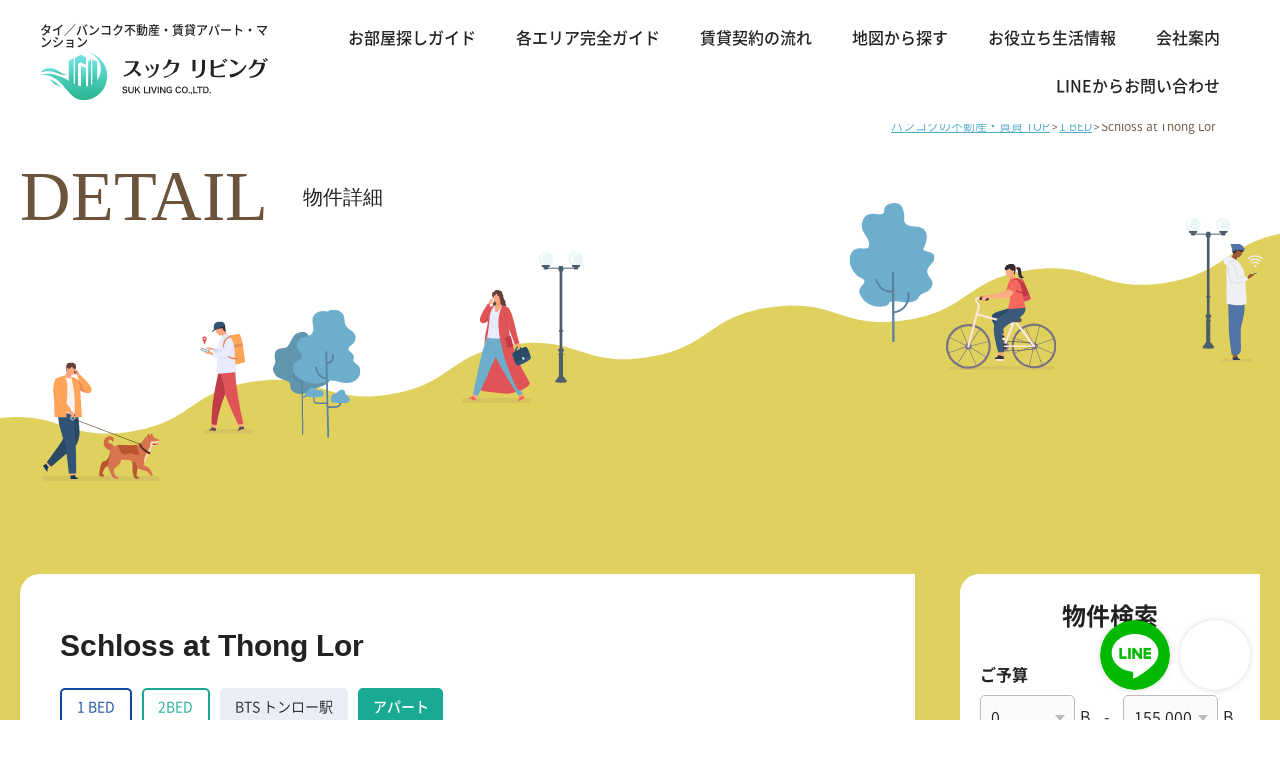

--- FILE ---
content_type: text/html; charset=UTF-8
request_url: https://www.sukliving.com/bts-thonglor/schloss-at-thonglor/
body_size: 112109
content:
<!doctype html><html lang="ja" class="wp-singular post-template-default single single-post postid-6050 single-format-standard wp-theme-sukliving_org"><head>  <script async src="https://www.googletagmanager.com/gtag/js?id=UA-45005600-1"></script> <meta charset="UTF-8"><meta name="viewport" content="width=device-width, initial-scale=1"><meta name="description" content="タイ・バンコクの不動産物件、シュロス アット トンロー｜Schloss at Thong Lorの賃貸物件です。日本人が多く滞在するバンコク都内の高級エリア、トンロー通りのソイ16に位置する物件です。ソイ16自体は大きな商業施設や人の集まる場所が少ない、静かな住宅街ですので、閑静な場所で滞在されたい方には大変お勧めのエリアです。" /><link rel="canonical" href="https://www.sukliving.com/bts-thonglor/schloss-at-thonglor/" /><meta property="og:site_name" content="バンコクの不動産・賃貸アパートはスックリビング" /><meta property="og:type" content="article" /><meta property="og:title" content="Schloss at Thong Lor | スックリビング" /><meta property="og:description" content="タイ・バンコクの不動産物件、シュロス アット トンロー｜Schloss at Thong Lorの賃貸物件です。日本人が多く滞在するバンコク都内の高級エリア、トンロー通りのソイ16に位置する物件です。ソイ16自体は大きな商業施設や人の集まる場所が少ない、静かな住宅街ですので、閑静な場所で滞在されたい方には大変お勧めのエリアです。" /><meta property="og:url" content="https://www.sukliving.com/bts-thonglor/schloss-at-thonglor/" /><meta property="og:image" content="https://www.sukliving.com/wp/wp-content/uploads/2014/04/EYJIDW3-6.jpe" /><meta property="og:image:secure_url" content="https://www.sukliving.com/wp/wp-content/uploads/2014/04/EYJIDW3-6.jpe" /><meta property="article:published_time" content="2014-04-14T9:22:06Z" /><meta property="article:modified_time" content="2023-12-26T12:18:26Z" /><meta property="twitter:card" content="summary" /><meta property="twitter:domain" content="www.sukliving.com" /><meta property="twitter:title" content="Schloss at Thong Lor | スックリビング" /><meta property="twitter:description" content="タイ・バンコクの不動産物件、シュロス アット トンロー｜Schloss at Thong Lorの賃貸物件です。日本人が多く滞在するバンコク都内の高級エリア、トンロー通りのソイ16に位置する物件です。ソイ16自体は大きな商業施設や人の集まる場所が少ない、静かな住宅街ですので、閑静な場所で滞在されたい方には大変お勧めのエリアです。" /><meta property="twitter:image" content="https://www.sukliving.com/wp/wp-content/uploads/2014/04/EYJIDW3-6.jpe" /> <script type="application/ld+json">{"@context":"http:\/\/schema.org\/","@graph":[{"@type":"WebSite","@id":"https:\/\/www.sukliving.com\/#website","name":"\u30d0\u30f3\u30b3\u30af\u306e\u4e0d\u52d5\u7523\u30fb\u8cc3\u8cb8\u30a2\u30d1\u30fc\u30c8\u306f\u30b9\u30c3\u30af\u30ea\u30d3\u30f3\u30b0","url":"https:\/\/www.sukliving.com\/","description":"\u30bf\u30a4\u30fb\u30d0\u30f3\u30b3\u30af\u306e\u4e0d\u52d5\u7523 \u8cc3\u8cb8\uff08\u30de\u30f3\u30b7\u30e7\u30f3\u30fb\u30a2\u30d1\u30fc\u30c8\uff09\u3092\u304a\u63a2\u3057\u306a\u3089\u30b9\u30c3\u30af\u30ea\u30d3\u30f3\u30b0\u3002\u4e0d\u52d5\u7523\u3001\u304a\u90e8\u5c4b\u63a2\u3057\u3092\u5fdc\u63f4\uff01\u99d0\u5728\u54e1\u304c\u5b89\u5fc3\u3057\u3066\u66ae\u3089\u305b\u308b\u7269\u4ef6\u60c5\u5831\u3092\u304a\u5c4a\u3051\u3057\u307e\u3059\u3002\u306f\u3058\u3081\u3066\u306e\u6d77\u5916\u751f\u6d3b\u3084\u79fb\u4f4f\u3067\u3082\u5b89\u5fc3\u306e\u30a8\u30ea\u30a2\u304b\u3089\u30b3\u30f3\u30c9\u30df\u30cb\u30a2\u30e0\u3084\u683c\u5b89\u7269\u4ef6\u306e\u4f4f\u307e\u3044\u3092\u63d0\u6848\u3057\u307e\u3059\u3002","publisher":{"@id":"https:\/\/www.sukliving.com\/#organization"},"potentialAction":{"@type":"SearchAction","target":"https:\/\/www.sukliving.com\/?s={search_term_string}","query-input":"required name=search_term_string"}},{"@type":"Organization","@id":"https:\/\/www.sukliving.com\/#organization","name":"\u30d0\u30f3\u30b3\u30af\u306e\u4e0d\u52d5\u7523\u30fb\u8cc3\u8cb8\u30a2\u30d1\u30fc\u30c8\u306f\u30b9\u30c3\u30af\u30ea\u30d3\u30f3\u30b0","url":"https:\/\/www.sukliving.com\/","logo":"https:\/\/www.sukliving.com\/wp\/wp-content\/themes\/sukliving_org\/images\/logo.png"},{"@type":"Article","url":"https:\/\/www.sukliving.com\/bts-thonglor\/schloss-at-thonglor\/","headline":"Schloss at Thong Lor","datePublished":"2014-04-14 21:22:06","image":"https:\/\/www.sukliving.com\/wp\/wp-content\/uploads\/2014\/04\/EYJIDW3-6.jpe","ArticleSection":"1 BED","Publisher":"\u30d0\u30f3\u30b3\u30af\u306e\u4e0d\u52d5\u7523\u30fb\u8cc3\u8cb8\u30a2\u30d1\u30fc\u30c8\u306f\u30b9\u30c3\u30af\u30ea\u30d3\u30f3\u30b0"}]}</script> <title>Schloss at Thong Lor | スックリビング</title><style>img:is([sizes="auto" i], [sizes^="auto," i]) { contain-intrinsic-size: 3000px 1500px }</style><meta name="description" content="タイ・バンコクの不動産物件、シュロス アット トンロー｜Schloss at Thong Lorの賃貸物件です。日本人が多く滞在するバンコク都内の高級エリア、トンロー通りのソイ16に位置する物件です。ソイ16自体は大きな商業施設や人の集まる場所が少ない、静かな住宅街ですので、閑静な場所で滞在されたい方には大変お勧めのエリアです。" /><meta name="robots" content="max-image-preview:large" /><meta name="author" content="sukliving"/><link rel="canonical" href="https://www.sukliving.com/bts-thonglor/schloss-at-thonglor/" /><meta name="generator" content="All in One SEO (AIOSEO) 4.8.9" /><meta property="og:locale" content="ja_JP" /><meta property="og:site_name" content="タイ／バンコクの不動産・賃貸アパートは〜スックリビング〜【仲介手数料無料】" /><meta property="og:type" content="article" /><meta property="og:title" content="Schloss at Thong Lor | スックリビング" /><meta property="og:description" content="タイ・バンコクの不動産物件、シュロス アット トンロー｜Schloss at Thong Lorの賃貸物件です。日本人が多く滞在するバンコク都内の高級エリア、トンロー通りのソイ16に位置する物件です。ソイ16自体は大きな商業施設や人の集まる場所が少ない、静かな住宅街ですので、閑静な場所で滞在されたい方には大変お勧めのエリアです。" /><meta property="og:url" content="https://www.sukliving.com/bts-thonglor/schloss-at-thonglor/" /><meta property="fb:admins" content="1545515979072092" /><meta property="og:image" content="https://www.sukliving.com/wp/wp-content/uploads/2014/04/EYJIDW3-6.jpe" /><meta property="og:image:secure_url" content="https://www.sukliving.com/wp/wp-content/uploads/2014/04/EYJIDW3-6.jpe" /><meta property="og:image:width" content="750" /><meta property="og:image:height" content="575" /><meta property="article:published_time" content="2014-04-14T12:22:06+00:00" /><meta property="article:modified_time" content="2023-12-25T15:18:26+00:00" /><meta name="twitter:card" content="summary" /><meta name="twitter:title" content="Schloss at Thong Lor | スックリビング" /><meta name="twitter:description" content="タイ・バンコクの不動産物件、シュロス アット トンロー｜Schloss at Thong Lorの賃貸物件です。日本人が多く滞在するバンコク都内の高級エリア、トンロー通りのソイ16に位置する物件です。ソイ16自体は大きな商業施設や人の集まる場所が少ない、静かな住宅街ですので、閑静な場所で滞在されたい方には大変お勧めのエリアです。" /><meta name="twitter:image" content="https://www.sukliving.com/wp/wp-content/uploads/2014/04/EYJIDW3-6.jpe" />  <script data-cfasync="false" data-pagespeed-no-defer>var gtm4wp_datalayer_name = "dataLayer";
	var dataLayer = dataLayer || [];</script> <link rel="stylesheet" id="msl-main-css" href="https://www.sukliving.com/wp/wp-content/cache/autoptimize/css/autoptimize_single_a7c5585a8374ec44569ea814341d5fbd.css" type="text/css" media="all" /><link rel="stylesheet" href="https://www.sukliving.com/wp/wp-content/cache/autoptimize/css/autoptimize_single_596b20e2909b0dcc2c3cca622d3fcfc4.css" type="text/css" media="all" /><link rel="stylesheet" href="https://www.sukliving.com/wp/wp-content/cache/autoptimize/css/autoptimize_single_5507614f2adb1a457e63c1322aa548f7.css" type="text/css" media="all" /><link rel="stylesheet" href="https://www.sukliving.com/wp/wp-content/cache/autoptimize/css/autoptimize_single_0b4551dffd7a4214278fad9724b4316f.css" type="text/css" media="all" /><link rel="stylesheet" href="https://www.sukliving.com/wp/wp-content/themes/sukliving_org/css/iziModal.min.css" type="text/css" media="all" /><link rel="stylesheet" href="https://www.sukliving.com/wp/wp-content/themes/sukliving_org/css/baguetteBox.min.css" type="text/css" media="all" /><link rel='dns-prefetch' href='//ajax.googleapis.com' /><link href='https://fonts.gstatic.com' crossorigin='anonymous' rel='preconnect' /><link rel="alternate" type="application/rss+xml" title="バンコクの不動産・賃貸アパートはスックリビング &raquo; Schloss at Thong Lor のコメントのフィード" href="https://www.sukliving.com/bts-thonglor/schloss-at-thonglor/feed/" /><link rel='stylesheet' id='wp-block-library-css' href='https://www.sukliving.com/wp/wp-includes/css/dist/block-library/style.min.css?ver=6.8.3' type='text/css' media='all' /><style id='classic-theme-styles-inline-css' type='text/css'>/*! This file is auto-generated */
.wp-block-button__link{color:#fff;background-color:#32373c;border-radius:9999px;box-shadow:none;text-decoration:none;padding:calc(.667em + 2px) calc(1.333em + 2px);font-size:1.125em}.wp-block-file__button{background:#32373c;color:#fff;text-decoration:none}</style><style id='global-styles-inline-css' type='text/css'>:root{--wp--preset--aspect-ratio--square: 1;--wp--preset--aspect-ratio--4-3: 4/3;--wp--preset--aspect-ratio--3-4: 3/4;--wp--preset--aspect-ratio--3-2: 3/2;--wp--preset--aspect-ratio--2-3: 2/3;--wp--preset--aspect-ratio--16-9: 16/9;--wp--preset--aspect-ratio--9-16: 9/16;--wp--preset--color--black: #000000;--wp--preset--color--cyan-bluish-gray: #abb8c3;--wp--preset--color--white: #ffffff;--wp--preset--color--pale-pink: #f78da7;--wp--preset--color--vivid-red: #cf2e2e;--wp--preset--color--luminous-vivid-orange: #ff6900;--wp--preset--color--luminous-vivid-amber: #fcb900;--wp--preset--color--light-green-cyan: #7bdcb5;--wp--preset--color--vivid-green-cyan: #00d084;--wp--preset--color--pale-cyan-blue: #8ed1fc;--wp--preset--color--vivid-cyan-blue: #0693e3;--wp--preset--color--vivid-purple: #9b51e0;--wp--preset--gradient--vivid-cyan-blue-to-vivid-purple: linear-gradient(135deg,rgba(6,147,227,1) 0%,rgb(155,81,224) 100%);--wp--preset--gradient--light-green-cyan-to-vivid-green-cyan: linear-gradient(135deg,rgb(122,220,180) 0%,rgb(0,208,130) 100%);--wp--preset--gradient--luminous-vivid-amber-to-luminous-vivid-orange: linear-gradient(135deg,rgba(252,185,0,1) 0%,rgba(255,105,0,1) 100%);--wp--preset--gradient--luminous-vivid-orange-to-vivid-red: linear-gradient(135deg,rgba(255,105,0,1) 0%,rgb(207,46,46) 100%);--wp--preset--gradient--very-light-gray-to-cyan-bluish-gray: linear-gradient(135deg,rgb(238,238,238) 0%,rgb(169,184,195) 100%);--wp--preset--gradient--cool-to-warm-spectrum: linear-gradient(135deg,rgb(74,234,220) 0%,rgb(151,120,209) 20%,rgb(207,42,186) 40%,rgb(238,44,130) 60%,rgb(251,105,98) 80%,rgb(254,248,76) 100%);--wp--preset--gradient--blush-light-purple: linear-gradient(135deg,rgb(255,206,236) 0%,rgb(152,150,240) 100%);--wp--preset--gradient--blush-bordeaux: linear-gradient(135deg,rgb(254,205,165) 0%,rgb(254,45,45) 50%,rgb(107,0,62) 100%);--wp--preset--gradient--luminous-dusk: linear-gradient(135deg,rgb(255,203,112) 0%,rgb(199,81,192) 50%,rgb(65,88,208) 100%);--wp--preset--gradient--pale-ocean: linear-gradient(135deg,rgb(255,245,203) 0%,rgb(182,227,212) 50%,rgb(51,167,181) 100%);--wp--preset--gradient--electric-grass: linear-gradient(135deg,rgb(202,248,128) 0%,rgb(113,206,126) 100%);--wp--preset--gradient--midnight: linear-gradient(135deg,rgb(2,3,129) 0%,rgb(40,116,252) 100%);--wp--preset--font-size--small: 13px;--wp--preset--font-size--medium: 20px;--wp--preset--font-size--large: 36px;--wp--preset--font-size--x-large: 42px;--wp--preset--spacing--20: 0.44rem;--wp--preset--spacing--30: 0.67rem;--wp--preset--spacing--40: 1rem;--wp--preset--spacing--50: 1.5rem;--wp--preset--spacing--60: 2.25rem;--wp--preset--spacing--70: 3.38rem;--wp--preset--spacing--80: 5.06rem;--wp--preset--shadow--natural: 6px 6px 9px rgba(0, 0, 0, 0.2);--wp--preset--shadow--deep: 12px 12px 50px rgba(0, 0, 0, 0.4);--wp--preset--shadow--sharp: 6px 6px 0px rgba(0, 0, 0, 0.2);--wp--preset--shadow--outlined: 6px 6px 0px -3px rgba(255, 255, 255, 1), 6px 6px rgba(0, 0, 0, 1);--wp--preset--shadow--crisp: 6px 6px 0px rgba(0, 0, 0, 1);}:where(.is-layout-flex){gap: 0.5em;}:where(.is-layout-grid){gap: 0.5em;}body .is-layout-flex{display: flex;}.is-layout-flex{flex-wrap: wrap;align-items: center;}.is-layout-flex > :is(*, div){margin: 0;}body .is-layout-grid{display: grid;}.is-layout-grid > :is(*, div){margin: 0;}:where(.wp-block-columns.is-layout-flex){gap: 2em;}:where(.wp-block-columns.is-layout-grid){gap: 2em;}:where(.wp-block-post-template.is-layout-flex){gap: 1.25em;}:where(.wp-block-post-template.is-layout-grid){gap: 1.25em;}.has-black-color{color: var(--wp--preset--color--black) !important;}.has-cyan-bluish-gray-color{color: var(--wp--preset--color--cyan-bluish-gray) !important;}.has-white-color{color: var(--wp--preset--color--white) !important;}.has-pale-pink-color{color: var(--wp--preset--color--pale-pink) !important;}.has-vivid-red-color{color: var(--wp--preset--color--vivid-red) !important;}.has-luminous-vivid-orange-color{color: var(--wp--preset--color--luminous-vivid-orange) !important;}.has-luminous-vivid-amber-color{color: var(--wp--preset--color--luminous-vivid-amber) !important;}.has-light-green-cyan-color{color: var(--wp--preset--color--light-green-cyan) !important;}.has-vivid-green-cyan-color{color: var(--wp--preset--color--vivid-green-cyan) !important;}.has-pale-cyan-blue-color{color: var(--wp--preset--color--pale-cyan-blue) !important;}.has-vivid-cyan-blue-color{color: var(--wp--preset--color--vivid-cyan-blue) !important;}.has-vivid-purple-color{color: var(--wp--preset--color--vivid-purple) !important;}.has-black-background-color{background-color: var(--wp--preset--color--black) !important;}.has-cyan-bluish-gray-background-color{background-color: var(--wp--preset--color--cyan-bluish-gray) !important;}.has-white-background-color{background-color: var(--wp--preset--color--white) !important;}.has-pale-pink-background-color{background-color: var(--wp--preset--color--pale-pink) !important;}.has-vivid-red-background-color{background-color: var(--wp--preset--color--vivid-red) !important;}.has-luminous-vivid-orange-background-color{background-color: var(--wp--preset--color--luminous-vivid-orange) !important;}.has-luminous-vivid-amber-background-color{background-color: var(--wp--preset--color--luminous-vivid-amber) !important;}.has-light-green-cyan-background-color{background-color: var(--wp--preset--color--light-green-cyan) !important;}.has-vivid-green-cyan-background-color{background-color: var(--wp--preset--color--vivid-green-cyan) !important;}.has-pale-cyan-blue-background-color{background-color: var(--wp--preset--color--pale-cyan-blue) !important;}.has-vivid-cyan-blue-background-color{background-color: var(--wp--preset--color--vivid-cyan-blue) !important;}.has-vivid-purple-background-color{background-color: var(--wp--preset--color--vivid-purple) !important;}.has-black-border-color{border-color: var(--wp--preset--color--black) !important;}.has-cyan-bluish-gray-border-color{border-color: var(--wp--preset--color--cyan-bluish-gray) !important;}.has-white-border-color{border-color: var(--wp--preset--color--white) !important;}.has-pale-pink-border-color{border-color: var(--wp--preset--color--pale-pink) !important;}.has-vivid-red-border-color{border-color: var(--wp--preset--color--vivid-red) !important;}.has-luminous-vivid-orange-border-color{border-color: var(--wp--preset--color--luminous-vivid-orange) !important;}.has-luminous-vivid-amber-border-color{border-color: var(--wp--preset--color--luminous-vivid-amber) !important;}.has-light-green-cyan-border-color{border-color: var(--wp--preset--color--light-green-cyan) !important;}.has-vivid-green-cyan-border-color{border-color: var(--wp--preset--color--vivid-green-cyan) !important;}.has-pale-cyan-blue-border-color{border-color: var(--wp--preset--color--pale-cyan-blue) !important;}.has-vivid-cyan-blue-border-color{border-color: var(--wp--preset--color--vivid-cyan-blue) !important;}.has-vivid-purple-border-color{border-color: var(--wp--preset--color--vivid-purple) !important;}.has-vivid-cyan-blue-to-vivid-purple-gradient-background{background: var(--wp--preset--gradient--vivid-cyan-blue-to-vivid-purple) !important;}.has-light-green-cyan-to-vivid-green-cyan-gradient-background{background: var(--wp--preset--gradient--light-green-cyan-to-vivid-green-cyan) !important;}.has-luminous-vivid-amber-to-luminous-vivid-orange-gradient-background{background: var(--wp--preset--gradient--luminous-vivid-amber-to-luminous-vivid-orange) !important;}.has-luminous-vivid-orange-to-vivid-red-gradient-background{background: var(--wp--preset--gradient--luminous-vivid-orange-to-vivid-red) !important;}.has-very-light-gray-to-cyan-bluish-gray-gradient-background{background: var(--wp--preset--gradient--very-light-gray-to-cyan-bluish-gray) !important;}.has-cool-to-warm-spectrum-gradient-background{background: var(--wp--preset--gradient--cool-to-warm-spectrum) !important;}.has-blush-light-purple-gradient-background{background: var(--wp--preset--gradient--blush-light-purple) !important;}.has-blush-bordeaux-gradient-background{background: var(--wp--preset--gradient--blush-bordeaux) !important;}.has-luminous-dusk-gradient-background{background: var(--wp--preset--gradient--luminous-dusk) !important;}.has-pale-ocean-gradient-background{background: var(--wp--preset--gradient--pale-ocean) !important;}.has-electric-grass-gradient-background{background: var(--wp--preset--gradient--electric-grass) !important;}.has-midnight-gradient-background{background: var(--wp--preset--gradient--midnight) !important;}.has-small-font-size{font-size: var(--wp--preset--font-size--small) !important;}.has-medium-font-size{font-size: var(--wp--preset--font-size--medium) !important;}.has-large-font-size{font-size: var(--wp--preset--font-size--large) !important;}.has-x-large-font-size{font-size: var(--wp--preset--font-size--x-large) !important;}
:where(.wp-block-post-template.is-layout-flex){gap: 1.25em;}:where(.wp-block-post-template.is-layout-grid){gap: 1.25em;}
:where(.wp-block-columns.is-layout-flex){gap: 2em;}:where(.wp-block-columns.is-layout-grid){gap: 2em;}
:root :where(.wp-block-pullquote){font-size: 1.5em;line-height: 1.6;}</style><link rel='stylesheet' id='contact-form-7-css' href='https://www.sukliving.com/wp/wp-content/cache/autoptimize/css/autoptimize_single_64ac31699f5326cb3c76122498b76f66.css?ver=6.1.3' type='text/css' media='all' /><link rel='stylesheet' id='cf7msm_styles-css' href='https://www.sukliving.com/wp/wp-content/cache/autoptimize/css/autoptimize_single_f78f924cf50c6ee6f499e3bcf81d7469.css?ver=4.5' type='text/css' media='all' /><link rel='stylesheet' id='search-filter-plugin-styles-css' href='https://www.sukliving.com/wp/wp-content/plugins/search-filter-pro/public/assets/css/search-filter.min.css?ver=2.5.21' type='text/css' media='all' /> <script type="text/javascript" src="https://ajax.googleapis.com/ajax/libs/jquery/1.12.4/jquery.min.js?ver=1.12.4" id="jquery-js"></script> <link rel="https://api.w.org/" href="https://www.sukliving.com/wp-json/" /><link rel="alternate" title="JSON" type="application/json" href="https://www.sukliving.com/wp-json/wp/v2/posts/6050" /><link rel="EditURI" type="application/rsd+xml" title="RSD" href="https://www.sukliving.com/wp/xmlrpc.php?rsd" /><meta name="generator" content="WordPress 6.8.3" /><link rel='shortlink' href='https://www.sukliving.com/?p=6050' /><link rel="alternate" title="oEmbed (JSON)" type="application/json+oembed" href="https://www.sukliving.com/wp-json/oembed/1.0/embed?url=https%3A%2F%2Fwww.sukliving.com%2Fbts-thonglor%2Fschloss-at-thonglor%2F" /><link rel="alternate" title="oEmbed (XML)" type="text/xml+oembed" href="https://www.sukliving.com/wp-json/oembed/1.0/embed?url=https%3A%2F%2Fwww.sukliving.com%2Fbts-thonglor%2Fschloss-at-thonglor%2F&#038;format=xml" />  <script data-cfasync="false" data-pagespeed-no-defer type="text/javascript">var dataLayer_content = {"pagePostType":"post","pagePostType2":"single-post","pageCategory":["bed1","bed2","bts-thonglor","apart"],"pagePostAuthor":"sukliving"};
	dataLayer.push( dataLayer_content );</script> <script data-cfasync="false" data-pagespeed-no-defer type="text/javascript">(function(w,d,s,l,i){w[l]=w[l]||[];w[l].push({'gtm.start':
new Date().getTime(),event:'gtm.js'});var f=d.getElementsByTagName(s)[0],
j=d.createElement(s),dl=l!='dataLayer'?'&l='+l:'';j.async=true;j.src=
'//www.googletagmanager.com/gtm.js?id='+i+dl;f.parentNode.insertBefore(j,f);
})(window,document,'script','dataLayer','GTM-MQ4ZGF8');</script> <style type="text/css">.broken_link, a.broken_link {
	text-decoration: line-through;
}</style><style type="text/css" id="wp-custom-css">.searchandfilter ul li[class*="sf-field-post-meta-budget2_"],.searchandfilter ul li[class*="sf-field-post-meta-space2_"]{
	display:none;
}
.index > a[name]{
display: block;
margin: 0 0 20px;
padding: 3px;
color: #6c543c;
font-size: 3.6rem;
font-weight: bold;
text-align: center;
line-height: 150%;
border-bottom: 1px solid #cec3b8;
background: #cab6a2;
position: relative;
}

.index > a[name]::before {
content: '';
display: block;
width: 100px;
height: 5px;
margin: auto;
background: #987f47;
position: absolute;
bottom: 0;
left: 0;
}
@media screen and (max-width: 900px) {
.index > a[name]{
font-size: 2.2rem;
}
}

.home-mainvisual .search .search-item-ttl {
    padding: 5px 0 10px;
    border: none;
    color: #56422f;
    position: absolute;
    left: 0;
    top: .5rem;
    margin: auto;
    max-width: 11rem;
    font-size: 1.4rem;
}

.suk-sidebar .searchandfilter .search-item-ttl {
    color: #fff;
    border: none;
    padding: 0;
    margin-bottom: 1em;
    font-size: 1.5rem;
    margin: 0;
}


.header_outer .sab-tit{
margin-bottom:2px;
}
.breadcrumbs {
text-align:left;
}

@media screen and (max-width: 900px) {

.header_outer .sab-tit{
margin-bottom:0;
}
.home-mainvisual .first-tit {
font-size: 7vw;
}
.breadcrumbs {
text-align:none;
}

}
/*
a.category.category-120{
  	background: #fff !important;
    border-radius: 1px;
    color: brown;
    border: .5px solid gray;
}
*/
/*
a.category.category-122{
    background: #fff !important;
    border-radius: 1px;
    border: .5px solid gray;
    color: #4daf4d;
}
*/

a.category.category-125{
	  background: #d64a4a !important;
    border-radius: 1px;
    color: #fff;
    border: none;
}
/*
a.category.category-121{
    background: #fff !important;
    border-radius: 1px;
    border: .5px solid gray;
    color: #4daacd;
}
*/

.youtube2 {
  position: relative;
  width: 100%;
  padding-top: 56.25%;
}
.youtube2 iframe {
  position: absolute;
  top: 0;
  right: 0;
  width: 100% !important;
  height: 100% !important;
}</style><link rel="preload" as="font" type="font/ttf" href="https://www.sukliving.com/wp/wp-content/themes/sukliving_org/slick/fonts/slick.ttf" crossorigin><link rel="preload" as="font" type="font/ttf" href="https://www.sukliving.com/wp/wp-content/themes/sukliving_org/slick/fonts/slick.woff" crossorigin><link rel="stylesheet" type="text/css" href="https://www.sukliving.com/wp/wp-content/cache/autoptimize/css/autoptimize_single_f38b2db10e01b1572732a3191d538707.css" media="screen"><link rel="stylesheet" type="text/css" href="https://www.sukliving.com/wp/wp-content/cache/autoptimize/css/autoptimize_single_62515f70b686598dae2c3c6b95546653.css" media="screen"></head><body class="wp-singular post-template-default single single-post postid-6050 single-format-standard wp-theme-sukliving_org" ontouchstart=""><header><div class="suk-header"><div class="header_outer"><div class="site-logo"><p class="sab-tit"><a href="https://www.sukliving.com">タイ／バンコク不動産・賃貸アパート・マンション</a></p><p class="site-title"><a href="https://www.sukliving.com/" rel="home"><img src="https://www.sukliving.com/wp/wp-content/themes/sukliving_org/img/logo_b.svg" width="228" height="48" alt="タイ／バンコク不動産・賃貸アパート・マンション〜スックリビング"></a></p></div><div class="suk-header_cont"><div class="gnav_wrap"><div class="gnav_outer"> <a href="tel:0459004533" class="head-tel jp"><span><svg xmlns="http://www.w3.org/2000/svg" width="28.917" height="28.918" viewBox="0 0 28.917 28.918"><g transform="translate(0)"><path d="M21.991,62.491a2.026,2.026,0,0,0-3.063,0c-.716.71-1.432,1.42-2.136,2.142a.422.422,0,0,1-.59.108c-.463-.253-.957-.457-1.4-.734a22.215,22.215,0,0,1-5.356-4.874,12.688,12.688,0,0,1-1.92-3.075.44.44,0,0,1,.108-.566c.716-.692,1.414-1.4,2.118-2.112a2.034,2.034,0,0,0-.006-3.135c-.56-.566-1.119-1.119-1.679-1.685-.578-.578-1.149-1.161-1.733-1.733a2.039,2.039,0,0,0-3.063.006c-.722.71-1.414,1.438-2.148,2.136a3.487,3.487,0,0,0-1.1,2.353A9.969,9.969,0,0,0,.8,55.613a26.072,26.072,0,0,0,4.627,7.708,28.636,28.636,0,0,0,9.484,7.42,13.716,13.716,0,0,0,5.253,1.528,3.85,3.85,0,0,0,3.3-1.258c.614-.686,1.306-1.312,1.956-1.968a2.047,2.047,0,0,0,.012-3.117Q23.718,64.2,21.991,62.491Z" transform="translate(-0.006 -43.361)" fill="#fff"/><path d="M244.377,104.557l2.22-.379A9.967,9.967,0,0,0,238.167,96l-.313,2.233a7.7,7.7,0,0,1,6.523,6.324Z" transform="translate(-223.541 -90.223)" fill="#fff"/><path d="M252.454,4.682A16.373,16.373,0,0,0,243.067,0l-.313,2.233a14.287,14.287,0,0,1,12.089,11.716l2.22-.379A16.493,16.493,0,0,0,252.454,4.682Z" transform="translate(-228.147)" fill="#fff"/></g></svg></span>日本国内</a><a href="tel:021179611"  class="head-tel thai"><span><svg xmlns="http://www.w3.org/2000/svg" width="28.917" height="28.918" viewBox="0 0 28.917 28.918"><g transform="translate(0)"><path d="M21.991,62.491a2.026,2.026,0,0,0-3.063,0c-.716.71-1.432,1.42-2.136,2.142a.422.422,0,0,1-.59.108c-.463-.253-.957-.457-1.4-.734a22.215,22.215,0,0,1-5.356-4.874,12.688,12.688,0,0,1-1.92-3.075.44.44,0,0,1,.108-.566c.716-.692,1.414-1.4,2.118-2.112a2.034,2.034,0,0,0-.006-3.135c-.56-.566-1.119-1.119-1.679-1.685-.578-.578-1.149-1.161-1.733-1.733a2.039,2.039,0,0,0-3.063.006c-.722.71-1.414,1.438-2.148,2.136a3.487,3.487,0,0,0-1.1,2.353A9.969,9.969,0,0,0,.8,55.613a26.072,26.072,0,0,0,4.627,7.708,28.636,28.636,0,0,0,9.484,7.42,13.716,13.716,0,0,0,5.253,1.528,3.85,3.85,0,0,0,3.3-1.258c.614-.686,1.306-1.312,1.956-1.968a2.047,2.047,0,0,0,.012-3.117Q23.718,64.2,21.991,62.491Z" transform="translate(-0.006 -43.361)" fill="#68513A"/><path d="M244.377,104.557l2.22-.379A9.967,9.967,0,0,0,238.167,96l-.313,2.233a7.7,7.7,0,0,1,6.523,6.324Z" transform="translate(-223.541 -90.223)" fill="#68513A"/><path d="M252.454,4.682A16.373,16.373,0,0,0,243.067,0l-.313,2.233a14.287,14.287,0,0,1,12.089,11.716l2.22-.379A16.493,16.493,0,0,0,252.454,4.682Z" transform="translate(-228.147)" fill="#68513A"/></g></svg></span>タイ国内</a> <input type="checkbox" id="btn-gloabl-navi"><label id="btn_gNavi" for="btn-gloabl-navi" class="btn_open btn_humberger" data-target="global-navi"><span class="open">MENU</span><span class="close">CLOSE</span></label><nav id="global-navi" class="global-navi"><ul><li class="head-tel_sp"> <a href="tel:0459004533" class="head-tel jp"><span><svg xmlns="http://www.w3.org/2000/svg" width="28.917" height="28.918" viewBox="0 0 28.917 28.918"><g transform="translate(0)"><path d="M21.991,62.491a2.026,2.026,0,0,0-3.063,0c-.716.71-1.432,1.42-2.136,2.142a.422.422,0,0,1-.59.108c-.463-.253-.957-.457-1.4-.734a22.215,22.215,0,0,1-5.356-4.874,12.688,12.688,0,0,1-1.92-3.075.44.44,0,0,1,.108-.566c.716-.692,1.414-1.4,2.118-2.112a2.034,2.034,0,0,0-.006-3.135c-.56-.566-1.119-1.119-1.679-1.685-.578-.578-1.149-1.161-1.733-1.733a2.039,2.039,0,0,0-3.063.006c-.722.71-1.414,1.438-2.148,2.136a3.487,3.487,0,0,0-1.1,2.353A9.969,9.969,0,0,0,.8,55.613a26.072,26.072,0,0,0,4.627,7.708,28.636,28.636,0,0,0,9.484,7.42,13.716,13.716,0,0,0,5.253,1.528,3.85,3.85,0,0,0,3.3-1.258c.614-.686,1.306-1.312,1.956-1.968a2.047,2.047,0,0,0,.012-3.117Q23.718,64.2,21.991,62.491Z" transform="translate(-0.006 -43.361)" fill="#fff"/><path d="M244.377,104.557l2.22-.379A9.967,9.967,0,0,0,238.167,96l-.313,2.233a7.7,7.7,0,0,1,6.523,6.324Z" transform="translate(-223.541 -90.223)" fill="#fff"/><path d="M252.454,4.682A16.373,16.373,0,0,0,243.067,0l-.313,2.233a14.287,14.287,0,0,1,12.089,11.716l2.22-.379A16.493,16.493,0,0,0,252.454,4.682Z" transform="translate(-228.147)" fill="#fff"/></g></svg></span>日本国内</a><a href="tel:021179611"  class="head-tel thai"><span><svg xmlns="http://www.w3.org/2000/svg" width="28.917" height="28.918" viewBox="0 0 28.917 28.918"><g transform="translate(0)"><path d="M21.991,62.491a2.026,2.026,0,0,0-3.063,0c-.716.71-1.432,1.42-2.136,2.142a.422.422,0,0,1-.59.108c-.463-.253-.957-.457-1.4-.734a22.215,22.215,0,0,1-5.356-4.874,12.688,12.688,0,0,1-1.92-3.075.44.44,0,0,1,.108-.566c.716-.692,1.414-1.4,2.118-2.112a2.034,2.034,0,0,0-.006-3.135c-.56-.566-1.119-1.119-1.679-1.685-.578-.578-1.149-1.161-1.733-1.733a2.039,2.039,0,0,0-3.063.006c-.722.71-1.414,1.438-2.148,2.136a3.487,3.487,0,0,0-1.1,2.353A9.969,9.969,0,0,0,.8,55.613a26.072,26.072,0,0,0,4.627,7.708,28.636,28.636,0,0,0,9.484,7.42,13.716,13.716,0,0,0,5.253,1.528,3.85,3.85,0,0,0,3.3-1.258c.614-.686,1.306-1.312,1.956-1.968a2.047,2.047,0,0,0,.012-3.117Q23.718,64.2,21.991,62.491Z" transform="translate(-0.006 -43.361)" fill="#68513A"/><path d="M244.377,104.557l2.22-.379A9.967,9.967,0,0,0,238.167,96l-.313,2.233a7.7,7.7,0,0,1,6.523,6.324Z" transform="translate(-223.541 -90.223)" fill="#68513A"/><path d="M252.454,4.682A16.373,16.373,0,0,0,243.067,0l-.313,2.233a14.287,14.287,0,0,1,12.089,11.716l2.22-.379A16.493,16.493,0,0,0,252.454,4.682Z" transform="translate(-228.147)" fill="#68513A"/></g></svg></span>タイ国内</a></li><li><a href="" class="submenu-btn">お部屋探しガイド<span></span></a><ul class="sub-menu"><li><a href="https://www.sukliving.com/guide6">失敗しないお部屋探しガイド</a></li><li><a href="https://www.sukliving.com/guide2">基礎編</a></li><li><a href="https://www.sukliving.com/guide3-3">バンコク 賃貸物件の特徴その1</a></li><li><a href="https://www.sukliving.com/guide3-2">バンコク 賃貸物件の特徴その2</a></li><li><a href="https://www.sukliving.com/guide4">賃貸物件探しのポイント</a></li><li><a href="https://www.sukliving.com/guide5">お部屋探しの時に注意すること 7選</a></li><li><a href="https://www.sukliving.com/faq">よくある質問 Q&amp;A</a></li></ul></li><li><a href="" class="submenu-btn">各エリア完全ガイド<span></span></a><ul class="sub-menu"><li ><a href="https://www.sukliving.com/guide-sukhumvit">スクンビットってどこ？</a></li><li ><a href="https://www.sukliving.com/guide-asoke">アソークってどこ？</a></li><li ><a href="https://www.sukliving.com/guide-phromphong">プロンポンってどこ？</a></li><li ><a href="https://www.sukliving.com/guide-thonglor">トンローってどこ？</a></li><li ><a href="https://www.sukliving.com/guide-ekkamai">エカマイってどこ？</a></li><li ><a href="https://www.sukliving.com/guide-prakanong">プラカノンってどこ？</a></li><li ><a href="https://www.sukliving.com/guide-onnut">オンヌットってどこ？</a></li><li ><a href="https://www.sukliving.com/guide-nana">ナナってどこ？</a></li><li ><a href="https://www.sukliving.com/guide-ploenchit">プルンチットってどこ？</a></li><li ><a href="https://www.sukliving.com/guide-chidlom">チットロムってどこ？</a></li></ul></li><li><a href="https://www.sukliving.com/guide">賃貸契約の流れ</a></li><li><a href="https://www.sukliving.com/map/">地図から探す</a></li><li><a href="https://www.sukliving.com/bangkok-life" class="submenu-btn">お役立ち生活情報<span></span></a><ul class="sub-menu"><li><a href="https://www.sukliving.com/sumainosyurui">住まいの種類</a></li><li><a href="https://www.sukliving.com/koutuusyudan">交通手段</a></li><li><a href="https://www.sukliving.com/internet">インターネット</a></li><li><a href="https://www.sukliving.com/koukyouryoukin">公共料金</a></li><li><a href="https://www.sukliving.com/shopping">買い物</a></li><li><a href="https://www.sukliving.com/hospital">病院</a></li><li><a href="https://www.sukliving.com/kid_school">幼稚園</a></li><li><a href="https://www.sukliving.com/bangkok-golf">バンコクゴルフ練習場情報</a></li></ul></li><li><a href="" class="submenu-btn">会社案内<span></span></a><ul class="sub-menu"><li><a href="https://www.sukliving.com/accessmap">会社概要</a></li><li><a href="https://www.sukliving.com/blog">アクセス</a></li><li><a href="https://www.sukliving.com/indexes">取り扱い物件一覧</a></li></ul></li><li><a href="https://www.sukliving.com/お問い合わせ"><span class="line-pc">LINEから</span>お問い合わせ</a></li></ul><div class="line-sp"><a href="http://nav.cx/6XrN1Rq" rel="nofollow"><picture><source data-srcset="https://www.sukliving.com/wp/wp-content/themes/sukliving_org/img/line_sp.png.webp" type="image/webp" width="288" height="128"><noscript><img src="https://www.sukliving.com/wp/wp-content/themes/sukliving_org/img/line_sp.png" alt="LINEでお問合せ" width="288" height="128"></noscript><img class="lazyload" src='data:image/svg+xml,%3Csvg%20xmlns=%22http://www.w3.org/2000/svg%22%20viewBox=%220%200%20288%20128%22%3E%3C/svg%3E' data-src="https://www.sukliving.com/wp/wp-content/themes/sukliving_org/img/line_sp.png" alt="LINEでお問合せ" width="288" height="128"></picture></a></div></nav></div></div></div></div></div></header><div id="click-space"></div> <a href="http://nav.cx/6XrN1Rq" rel="nofollow" class="btn-line"><noscript><img src="/wp/wp-content/themes/sukliving_org/img/line.png" alt="LINEからお問合せ"></noscript><img class="lazyload" src='data:image/svg+xml,%3Csvg%20xmlns=%22http://www.w3.org/2000/svg%22%20viewBox=%220%200%20210%20140%22%3E%3C/svg%3E' data-src="/wp/wp-content/themes/sukliving_org/img/line.png" alt="LINEからお問合せ"></a> <a href="#" class="btn-back-to-top">▲Topへ戻る</a><div class="suk-main"><div class="breadcrumbs" typeof="BreadcrumbList" vocab="http://schema.org/"><span property="itemListElement" typeof="ListItem"><a property="item" typeof="WebPage" title="Go to タイ／バンコク不動産 賃貸アパートマンション スックリビング." href="https://www.sukliving.com/" class="home"><span property="name">バンコクの不動産・賃貸 TOP</span></a><meta property="position" content="1"></span> &gt; <a property="item" typeof="WebPage" title="Go to the 1 BED" href="https://www.sukliving.com/category/bed1/" class="taxonomy category"> <span property="name">1 BED</span></a> &gt; <span class="post post-post current-item">Schloss at Thong Lor</span></div><div> <svg aria-hidden="true" style="position: absolute; width: 0; height: 0; overflow: hidden;" version="1.1" xmlns="http://www.w3.org/2000/svg" xmlns:xlink="http://www.w3.org/1999/xlink"> <defs> <symbol id="icon-bg_yellow" viewBox="0 0 33 32"> <path fill="#e0d15f" style="fill: var(--color4, #e0d15f)" d="M33.265 0c-1.66 0.239-1.602 1.075-3.262 1.314s-1.778-0.576-3.438-0.337-1.543 1.053-3.203 1.292-1.778-0.576-3.438-0.337-1.543 1.053-3.203 1.292-1.778-0.576-3.438-0.337-1.543 1.053-3.203 1.292-1.777-0.576-3.437-0.337-1.543 1.053-3.203 1.292-1.777-0.576-3.438-0.337v27.199h33.265z"></path> </symbol> <symbol id="icon-article_1" viewBox="0 0 1830.542 418.285"> <defs> <clipPath id="clip-path-a_1"> <rect id="長方形_2593" data-name="長方形 2593" width="165.896" height="160.596" fill="none"/> </clipPath> <clipPath id="clip-path-a_3"> <rect id="長方形_2591" data-name="長方形 2591" width="157.702" height="6.308" fill="none"/> </clipPath> <clipPath id="clip-path-a_4"> <rect id="長方形_2598" data-name="長方形 2598" width="67.224" height="197.431" fill="none"/> </clipPath> <clipPath id="clip-path-a_5"> <rect id="長方形_2599" data-name="長方形 2599" width="131.417" height="192.819" fill="none"/> </clipPath> <clipPath id="clip-path-a_6"> <rect id="長方形_2600" data-name="長方形 2600" width="127.497" height="209.713" fill="none"/> </clipPath> <clipPath id="clip-path-a_7"> <rect id="長方形_2590" data-name="長方形 2590" width="61.586" height="178.694" fill="none"/> </clipPath> <clipPath id="clip-path-a_9"> <rect id="長方形_2587" data-name="長方形 2587" width="45.82" height="5.5" fill="none"/> </clipPath> <clipPath id="clip-path-a_12"> <rect id="長方形_2580" data-name="長方形 2580" width="78.941" height="169.751" fill="none"/> </clipPath> <clipPath id="clip-path-a_14"> <rect id="長方形_2578" data-name="長方形 2578" width="73.172" height="7.915" fill="none"/> </clipPath> <clipPath id="clip-path-a_15"> <rect id="長方形_2583" data-name="長方形 2583" width="104.207" height="170.857" fill="none"/> </clipPath> <clipPath id="clip-path-a_17"> <rect id="長方形_2581" data-name="長方形 2581" width="104.207" height="7.915" fill="none"/> </clipPath> <clipPath id="clip-path-a_18"> <rect id="長方形_2586" data-name="長方形 2586" width="175.213" height="178.694" fill="none"/> </clipPath> <clipPath id="clip-path-a_20"> <rect id="長方形_2584" data-name="長方形 2584" width="175.213" height="7.915" fill="none"/> </clipPath> </defs> <g id="グループ_7521" data-name="グループ 7521" transform="translate(-65.25 -162.186)"> <g id="グループ_7490" data-name="グループ 7490" transform="translate(1420 253.7)"> <g id="グループ_7489" data-name="グループ 7489" clip-path="url(#clip-path-a_1)"> <g id="グループ_7488" data-name="グループ 7488"> <g id="グループ_7487" data-name="グループ 7487" clip-path="url(#clip-path-a_1)"> <path id="パス_14839" data-name="パス 14839" d="M182.116,231.816a9.058,9.058,0,0,1,.455,2.627,24.945,24.945,0,0,0,.008,2.509l6.124.306a32.3,32.3,0,0,0-.681-5.443c-.493-1.554-5.906,0-5.906,0" transform="translate(-101.261 -128.512)" fill="#fda57e" fill-rule="evenodd"/> <g id="グループ_7486" data-name="グループ 7486" transform="translate(5.471 154.288)" opacity="0.13"> <g id="グループ_7485" data-name="グループ 7485"> <g id="グループ_7484" data-name="グループ 7484" clip-path="url(#clip-path-a_3)"> <path id="パス_14840" data-name="パス 14840" d="M166.871,353.825H15.476a3.154,3.154,0,1,1,0-6.308H166.871a3.154,3.154,0,1,1,0,6.308" transform="translate(-12.322 -347.517)" fill="#876868" fill-rule="evenodd"/> </g> </g> </g> <path id="パス_14841" data-name="パス 14841" d="M133.4,81.538c20.776-1.91,32.359-5.134,38.806-17.872a4.913,4.913,0,0,1,8.765,4.442c-5.477,10.8-11.366,13.615-18.626,15.367-8.322,2.037-17.24,1.1-29.26,2.818Z" transform="translate(-73.998 -33.907)" fill="#ffab83" fill-rule="evenodd"/> <path id="パス_14842" data-name="パス 14842" d="M60.626,245.546,48.647,216.634l.871-.362,11.307,27.3,17.191-25.656.781.524Z" transform="translate(-27.049 -120.253)" fill="#7a7482" fill-rule="evenodd"/> <path id="パス_14843" data-name="パス 14843" d="M297.91,240.437l8.051-30.235.9.243-7.6,28.54,29.248-9.921.3.89Z" transform="translate(-165.646 -116.878)" fill="#7a7482" fill-rule="evenodd"/> <path id="パス_14844" data-name="パス 14844" d="M67.014,309.74l-12.63-28.179L38.67,306.544l-.8-.5,16.645-26.467,13.352,29.781Z" transform="translate(-21.059 -155.452)" fill="#7a7482" fill-rule="evenodd"/> <path id="パス_14845" data-name="パス 14845" d="M255.116,307.816l-.916-.216,7.089-30.065-27.653,10.3-.329-.88,29.3-10.916Z" transform="translate(-129.725 -153.487)" fill="#7a7482" fill-rule="evenodd"/> <path id="パス_14846" data-name="パス 14846" d="M8.921,272.489l-.307-.888,27.306-9.434L10.245,249.212l.425-.839L38.322,262.33Z" transform="translate(-4.79 -138.102)" fill="#7a7482" fill-rule="evenodd"/> <path id="パス_14847" data-name="パス 14847" d="M262.313,241.422l-29.536-9.8.293-.894,27.427,9.1-12.535-25.881.844-.412Z" transform="translate(-129.43 -118.732)" fill="#7a7482" fill-rule="evenodd"/> <path id="パス_14848" data-name="パス 14848" d="M101.243,286.45,74.8,270.125l30.024-7.594.23.912-27.874,7.049,24.56,15.158Z" transform="translate(-41.588 -145.974)" fill="#7a7482" fill-rule="evenodd"/> <path id="パス_14849" data-name="パス 14849" d="M309.863,304.812l-11.1-29.046,28.461,12.2-.365.863L300.43,277.5l10.309,26.973Z" transform="translate(-166.121 -153.334)" fill="#7a7482" fill-rule="evenodd"/> <path id="パス_14850" data-name="パス 14850" d="M55.176,216.3A30.367,30.367,0,1,0,64.1,237.8a30.392,30.392,0,0,0-8.922-21.5m-21.5-12.175a33.663,33.663,0,1,1-23.815,9.858,33.577,33.577,0,0,1,23.815-9.858" transform="translate(0 -113.5)" fill="#7a7482" fill-rule="evenodd"/> <path id="パス_14851" data-name="パス 14851" d="M124.875,107.284s-1.63.032-4.57.185c-3.82,1.129-2.317,2.254-1.973,2.754a2.648,2.648,0,0,0,2.754.907,27.351,27.351,0,0,1,3.007-.971,13.766,13.766,0,0,0,2.19-.312c-.474-.876-.939-1.721-1.409-2.565" transform="translate(-65.473 -59.653)" fill="#ffab83" fill-rule="evenodd"/> <path id="パス_14852" data-name="パス 14852" d="M103.17,123.71l-.248-.249c-1.224-1.283-4.791-5.2-3.1-8.453,2.285-4.1,8.919-2.723,8.95-2.723l-.312,1.941s-5.419-1.156-7.044,1.721c-1.314,2.411,1.942,5.134,2.912,6.136a5.112,5.112,0,0,1,.439.47Z" transform="translate(-55.256 -62.311)" fill="#fae6da" fill-rule="evenodd"/> <path id="パス_14853" data-name="パス 14853" d="M116.083,110.529l11.266.591a1.667,1.667,0,1,1-.127,3.32l-11.266-.6Z" transform="translate(-64.475 -61.457)" fill="#55505b" fill-rule="evenodd"/> <path id="パス_14854" data-name="パス 14854" d="M123.56,109.63s-2.881,1.567-2.443,2.412c.438.813,1.034.217,1.752-.19a4.579,4.579,0,0,1,2.253-.749c1.251-.127,2.38-1.1,2.285-1.346-.063-.253-2.6-.533-3.847-.127" transform="translate(-67.319 -60.843)" fill="#ffab83" fill-rule="evenodd"/> <path id="パス_14855" data-name="パス 14855" d="M170.661,322.349h8.7a.942.942,0,0,1,1.051,1v1.033a1,1,0,0,1-1.051,1.076h-8.7c-.659,0-1.351-.419-1.351-1.076v-1.033c0-.657.692-1,1.351-1" transform="translate(-94.141 -179.234)" fill="#fae6da" fill-rule="evenodd"/> <path id="パス_14856" data-name="パス 14856" d="M192.571,263.066a.815.815,0,1,1-1.594.344l-2.222-10.327a.815.815,0,1,1,1.594-.344Z" transform="translate(-104.943 -140.17)" fill-rule="evenodd"/> <path id="パス_14857" data-name="パス 14857" d="M183.683,240.762l-.154,3.409-10.548-.063c-.064-1.879,1.314-1.409,2.817-2.628a4.935,4.935,0,0,0,1.093-2.316,3.721,3.721,0,0,1,.127-.564c.876.285,1.815.659,2.66.97a26.024,26.024,0,0,0,4.005,1.193" transform="translate(-96.181 -132.667)" fill="#322e3c" fill-rule="evenodd"/> <path id="パス_14858" data-name="パス 14858" d="M114.226,118.69c-.031,0-11.045-1.535-12.359-.691l-.1.1a1.1,1.1,0,0,0-.217,1.1,5.74,5.74,0,0,0,.9,2.254,8.986,8.986,0,0,0,.849,1.061,14.364,14.364,0,0,1,2.723,3.789l-2.127.876a12.275,12.275,0,0,0-2.29-3.13,10.716,10.716,0,0,1-1.061-1.377A8.118,8.118,0,0,1,99.27,119.5a3.38,3.38,0,0,1,.94-3.1,3.465,3.465,0,0,1,.4-.316c2.005-1.314,13.9.347,13.93.347Z" transform="translate(-55.172 -64.267)" fill="#fae6da" fill-rule="evenodd"/> <path id="パス_14859" data-name="パス 14859" d="M187.625,276.782a7.355,7.355,0,1,0-7.45-7.354,7.424,7.424,0,0,0,7.45,7.354" transform="translate(-100.182 -145.719)" fill="#79738c" fill-rule="evenodd"/> <path id="パス_14860" data-name="パス 14860" d="M113.392,114.261l11.858,1.061a1.765,1.765,0,1,1-.249,3.509l-11.862-1.066Z" transform="translate(-62.908 -63.532)" fill="#322e3c" fill-rule="evenodd"/> <path id="パス_14861" data-name="パス 14861" d="M277.151,214.757a30.453,30.453,0,1,0,8.886,21.5,30.433,30.433,0,0,0-8.886-21.5m-21.5-12.174a33.656,33.656,0,1,1-23.815,9.858,33.672,33.672,0,0,1,23.815-9.858" transform="translate(-123.424 -112.641)" fill="#7a7482" fill-rule="evenodd"/> <path id="パス_14862" data-name="パス 14862" d="M187.793,262.019c-5.356,0-7.527,3.554-7.781,6.89a5.6,5.6,0,0,0,1.138,4.312c1.233,1.427,3.518,2.261,6.782,2.476,13.591.12,33.176-1.752,41.538-2.545,1.359-.13,2.461-.233,3.233-.3a4.013,4.013,0,0,0,3.346-4.077c-.023-1.741-1.169-3.745-4.321-4.159-.98-.064-41.493-2.695-43.869-2.6Zm1.269,14.621q-.59,0-1.165,0c-3.55-.234-6.051-1.176-7.455-2.8a6.5,6.5,0,0,1-1.368-5c.289-3.771,2.705-7.824,8.764-7.757,2.416-.117,42.275,2.488,43.968,2.6h.032c3.757.487,5.125,3.041,5.152,5.08a4.948,4.948,0,0,1-4.172,5.02c-.8.071-1.9.176-3.261.305-8.132.773-26.886,2.553-40.495,2.553" transform="translate(-99.551 -145.165)" fill="#55505b" fill-rule="evenodd"/> <path id="パス_14863" data-name="パス 14863" d="M212.545,185.831l-17.209,42.623-3.039-1.22,17.214-42.623Z" transform="translate(-106.922 -102.649)" fill="#fae6da" fill-rule="evenodd"/> <path id="パス_14864" data-name="パス 14864" d="M182.665,148.737s-14.561,4.732-17.838,5.642-9.145,3.589-9.829,6.007-.911,6.371,2.366,12.2,9.283,14.562,9.283,14.562h6.371a93.09,93.09,0,0,0-2.912-11.1c-1.456-3.823-3.641-9.648.364-10.74s15.654-3.823,15.654-3.823Z" transform="translate(-85.95 -82.702)" fill="#294a71" fill-rule="evenodd"/> <path id="パス_14865" data-name="パス 14865" d="M175.728,250.447h8.7a1.183,1.183,0,0,1,1.156,1.187v1.034a1.183,1.183,0,0,1-1.156,1.188h-8.7a1.189,1.189,0,0,1-1.188-1.188v-1.034a1.189,1.189,0,0,1,1.188-1.187" transform="translate(-97.049 -139.255)" fill="#fae6da" fill-rule="evenodd"/> <path id="パス_14866" data-name="パス 14866" d="M104.11,166.63l54.859,15.524-.876,3.161L103.2,169.791Z" transform="translate(-57.383 -92.651)" fill="#fae6da" fill-rule="evenodd"/> <path id="パス_14867" data-name="パス 14867" d="M291.937,277.292a4.648,4.648,0,1,0-4.7-4.664,4.7,4.7,0,0,0,4.7,4.664" transform="translate(-159.714 -149.013)" fill="#79738c" fill-rule="evenodd"/> <path id="パス_14868" data-name="パス 14868" d="M189.873,277.41a.863.863,0,0,1,1-.625.812.812,0,0,1,.6,1l-4.195,17.682a.8.8,0,1,1-1.562-.376Z" transform="translate(-103.243 -153.89)" fill-rule="evenodd"/> <path id="パス_14869" data-name="パス 14869" d="M229.828,192.081a1.683,1.683,0,0,1,.343-2.316,1.639,1.639,0,0,1,2.285.312l28.7,37.9a1.643,1.643,0,0,1-2.628,1.972Z" transform="translate(-127.615 -105.332)" fill="#fae6da" fill-rule="evenodd"/> <path id="パス_14870" data-name="パス 14870" d="M209.991,183.27h15.646a3.133,3.133,0,0,1,3.1,3.129v.217a3.127,3.127,0,0,1-3.1,3.1H209.991a3.124,3.124,0,0,1-3.1-3.1V186.4a3.13,3.13,0,0,1,3.1-3.129" transform="translate(-115.038 -101.903)" fill="#55505b" fill-rule="evenodd"/> <path id="パス_14871" data-name="パス 14871" d="M175.407,289.158s1.518,6.36,1.183,7.737-.547,3.094-.547,3.094l8.319,1.74s-.481-4.669-.673-7.019-.546-5.006-.546-5.006Z" transform="translate(-97.531 -160.779)" fill="#fda57e" fill-rule="evenodd"/> <path id="パス_14872" data-name="パス 14872" d="M191.781,277.574a4.084,4.084,0,1,0-4.132-4.069,4.095,4.095,0,0,0,4.132,4.069" transform="translate(-104.338 -149.797)" fill="#322e3d" fill-rule="evenodd"/> <path id="パス_14873" data-name="パス 14873" d="M188.739,147.74S174,158.115,171.446,160.481s-8.919,9.283-9.465,17.475,1.82,17.474,2.366,20.75,4.016,16.32,4.016,16.32l9.09-.12s-3.691-19.477-2.913-27.122,3.276-10.739,6.007-12.56,11.3-6.85,16.018-9.283a33.769,33.769,0,0,0,10.193-8.373c1.849-2.133,2.9-6.935,2.888-9.873-7.081-.354-13.828.4-20.908.044" transform="translate(-90.021 -82.069)" fill="#3b5979" fill-rule="evenodd"/> <path id="パス_14874" data-name="パス 14874" d="M121.379,122.083s-1.435.971-1.219,1.629c.19.623,1.066.438,1.566.248a5.1,5.1,0,0,0,1.251-1.314Z" transform="translate(-66.8 -67.881)" fill="#ffab83" fill-rule="evenodd"/> <path id="パス_14875" data-name="パス 14875" d="M69.932,278.819a4.741,4.741,0,1,0-4.728-4.757,4.754,4.754,0,0,0,4.728,4.757" transform="translate(-36.255 -149.758)" fill="#79738c" fill-rule="evenodd"/> <path id="パス_14876" data-name="パス 14876" d="M88.191,138.458A1.611,1.611,0,0,1,90.2,137.3a1.632,1.632,0,0,1,1.155,1.973L75.421,201.02a1.632,1.632,0,1,1-3.161-.814Z" transform="translate(-40.151 -76.31)" fill="#fae6da" fill-rule="evenodd"/> <path id="パス_14877" data-name="パス 14877" d="M121.752,110.861c-.347,1.224-1.345,3.82.344,4.132,1.72.311,3.725.749,4.38-.063.66-.844.908-2.845,2.38-3.314a11.23,11.23,0,0,1,3.351-.38s-1.567-3.567-2.316-3.535c-3.351.095-7.667,1.535-8.138,3.161" transform="translate(-67.358 -59.884)" fill="#ffab83" fill-rule="evenodd"/> <path id="パス_14878" data-name="パス 14878" d="M196.125,278.958a1.224,1.224,0,0,1-1.224-1.221,1.245,1.245,0,0,1,1.224-1.221l44.785-.063a1.2,1.2,0,0,1,1.219,1.22,1.221,1.221,0,0,1-1.219,1.221Z" transform="translate(-108.37 -153.716)" fill="#fae6da" fill-rule="evenodd"/> <path id="パス_14879" data-name="パス 14879" d="M215.006,33.359l1.118,6.192a7.435,7.435,0,0,0,4.257-.683c2.665-1.089,2.823-1.463,2.823-1.463l-2.2-9.06Z" transform="translate(-119.549 -15.761)" fill="#ffab83" fill-rule="evenodd"/> <path id="パス_14880" data-name="パス 14880" d="M215.52,37.97l.577,3.777c2.624-.605,2.77-3.153,2.562-5.486Z" transform="translate(-119.835 -20.163)" fill="#fa986e" fill-rule="evenodd"/> <path id="パス_14881" data-name="パス 14881" d="M202.44,14.525a30.806,30.806,0,0,0,.489,6.106,37.1,37.1,0,0,0,1.673,4.632c.931,3.04,3.75,1.459,5.894.77s2.643-4.188,3.055-6.222-.5-7.628-.5-7.628Z" transform="translate(-112.558 -6.774)" fill="#ffab83" fill-rule="evenodd"/> <path id="パス_14882" data-name="パス 14882" d="M202.359,26.37a13.156,13.156,0,0,0-.987,2.642,1.941,1.941,0,0,0,1.513.712l-.526-3.354" transform="translate(-111.966 -14.662)" fill="#ffab83" fill-rule="evenodd"/> <path id="パス_14883" data-name="パス 14883" d="M238.286,11.847s4.24-2.1,6.114,1.421.828,9.8,2.389,11.335a31.674,31.674,0,0,0,2.9,2.544s-3.864,2.262-6.381.056-2.283-6.964-2.778-8.938-.385-3.075-1.354-3.924a3.509,3.509,0,0,1-.895-2.5" transform="translate(-132.493 -6.241)" fill="#322b33" fill-rule="evenodd"/> <path id="パス_14884" data-name="パス 14884" d="M200.743,10.045a3.316,3.316,0,0,1-1.687-4.208A8.269,8.269,0,0,1,204.722.73c5.131-1.576,9.806-.9,10.559,4.947a27.183,27.183,0,0,1-.757,7.894c-.145.557-1.45,3.357-1.45,3.357s-.228-.939-.539-2.256c-.429-1.815-1.164-4.244-3.008-4.967-3.184-1.249-3.764-3.126-3.764-3.126a7.8,7.8,0,0,1-2.86,2.286,5.812,5.812,0,0,0-2.161,1.179" transform="translate(-110.578 0)" fill="#322b33" fill-rule="evenodd"/> <path id="パス_14885" data-name="パス 14885" d="M236.406,48.784s8.749.625,10.733,3.048c1.423,1.737,7.639,16.017,10.574,24.13,1.417,3.916,1.821,5.381-9.312,7.838-3.949-11.713-8.047-23.3-11.995-35.016" transform="translate(-131.448 -27.125)" fill="#c23c48" fill-rule="evenodd"/> <path id="パス_14886" data-name="パス 14886" d="M269.266,105.085c.29.764.563,1.5.811,2.182,1.417,3.916,1.821,5.381-9.312,7.837l-2.122-6.293Z" transform="translate(-143.812 -58.43)" fill="#e05458" fill-rule="evenodd"/> <path id="パス_14887" data-name="パス 14887" d="M252.576,52.614c.05.068.1.136.145.212l.016.024.082.127.1.166.092.158.015.027c.007.013.031.053.031.053l.048.084.024.042.024.044.024.044.024.044.025.046.023.042.028.052.026.048.026.048.026.049.014.026.013.024.027.051.027.052.027.052.028.052c0,.008.028.054.028.054l.028.053.028.055.029.055.021.042c.008.014.036.071.036.071l.03.056.029.058.03.059.011.021.019.038.03.059.031.06.03.06.031.059s.031.064.031.064l.031.062.031.063.032.063c-.758.209-.377.369-2.6.283-1.591-.063-4.083-3.526-5.368-5.484,2.52.452,5.41,1.226,6.448,2.494.022.027.045.057.069.09" transform="translate(-136.815 -27.819)" fill="#e05458" fill-rule="evenodd"/> <path id="パス_14888" data-name="パス 14888" d="M235.372,10.285s1.792.277,2.033,1.173.374,1.527-.219,2.2a3.519,3.519,0,0,1-1.6.922Z" transform="translate(-130.873 -5.719)" fill="#fc624a" fill-rule="evenodd"/> <path id="パス_14889" data-name="パス 14889" d="M210.537,48.739c-1.335,3.281-4.28,8.921-5.159,13.927a11.3,11.3,0,0,0,1.392,8.031c2.044,3.331,3.654,2.86,3.433,7.8s-2.82,15.327-2.82,15.327,10.741-.344,15.609-1.213a76,76,0,0,1,10.886-.9c-6.309-17.214-2.884-34.147-16.146-45.634-2.563.777-4.633,1.886-7.2,2.663" transform="translate(-114.084 -25.619)" fill="#f5695f" fill-rule="evenodd"/> <path id="パス_14890" data-name="パス 14890" d="M230.261,52.491c-.016,0-5.375-.646-7.962,3.823a3.7,3.7,0,0,0-.291.642c-.62,1.809.233,4.016,1.694,6.053a19.572,19.572,0,0,0,5.734,5.242,9.305,9.305,0,0,0,1.6.756c.817.28,1.685.534,2.557.761,1.051.274,4.868,1.026,5.922,1.245l-.441,2.132c-1.055-.219-4.9-.978-6.026-1.272-.967-.252-1.895-.522-2.712-.8a11.568,11.568,0,0,1-1.994-.936,21.9,21.9,0,0,1-6.416-5.856c-1.836-2.56-2.869-5.449-1.985-8.025a5.829,5.829,0,0,1,.471-1.03c3.309-5.717,10.051-4.9,10.07-4.9Z" transform="translate(-122.117 -27.957)" fill="#c23c48" fill-rule="evenodd"/> <path id="パス_14891" data-name="パス 14891" d="M226.829,22.392c.694.113,1.114,1.09.935,2.181s-.885,1.884-1.58,1.771-1.113-1.09-.936-2.18.886-1.885,1.58-1.771" transform="translate(-125.222 -12.445)" fill="#ffab83" fill-rule="evenodd"/> <path id="パス_14892" data-name="パス 14892" d="M140.845,79.487c14.167-1.319,23.808-2.335,29.931-8.042,2.87-2.674,4.52-7.135,6.578-11.188,1.219-2.443,3.846-4.108,6.289-2.889,2.406,1.224,2.875,4.318,1.655,6.729-5.477,10.8-6.523,16.266-13.784,18.018-8.327,2.005-18.338,1.5-29.667.849Z" transform="translate(-78.314 -31.67)" fill="#ffab83" fill-rule="evenodd"/> <path id="パス_14893" data-name="パス 14893" d="M141.778,97.865a.325.325,0,0,1-.375-.285.373.373,0,0,1,.316-.374c2.348-.186,5.035-.439,7.853-.845a80.241,80.241,0,0,0,8.7-1.626A39.484,39.484,0,0,0,170.841,89.6a.315.315,0,0,1,.438.126.307.307,0,0,1-.126.438,40.68,40.68,0,0,1-12.721,5.225,88.639,88.639,0,0,1-8.765,1.631c-2.849.374-5.573.654-7.889.844" transform="translate(-78.624 -49.796)" fill="#fa986e" fill-rule="evenodd"/> <path id="パス_14894" data-name="パス 14894" d="M210.141,67.691l10.433,6.061s5.01-10.916,4.684-14.72-1.057-4.84-1.057-4.84c-1.538-.537-4.665-.4-5.805.368-4.48,3.032-8.284,13.115-8.255,13.131" transform="translate(-116.844 -29.952)" fill="#f5695f" fill-rule="evenodd"/> <path id="パス_14895" data-name="パス 14895" d="M170.463,309.3a6.512,6.512,0,0,1-1.345,2.5c-1.874,1.533-3.6.938-3.531,3.316l13.3.063a32.244,32.244,0,0,0-.063-3.85Z" transform="translate(-92.07 -171.981)" fill="#322e3c" fill-rule="evenodd"/> <path id="パス_14896" data-name="パス 14896" d="M264.857,114.5a.331.331,0,1,1-.241-.617l8.216-3.2a.331.331,0,1,1,.242.617Z" transform="translate(-147.016 -61.525)" fill="#c23c48" fill-rule="evenodd"/> <path id="パス_14897" data-name="パス 14897" d="M210.96,74.909a.221.221,0,0,1-.4-.193l2.942-6.057a.221.221,0,0,1,.4.192Z" transform="translate(-117.067 -38.107)" fill="#c23c48" fill-rule="evenodd"/> <path id="パス_14898" data-name="パス 14898" d="M182.422,167.227a.33.33,0,1,1-.4-.526l10.462-7.956a.33.33,0,0,1,.4.526Z" transform="translate(-101.137 -88.23)" fill="#113857" fill-rule="evenodd"/> <path id="パス_14899" data-name="パス 14899" d="M239.7,76.012a.225.225,0,0,1-.077-.014.222.222,0,0,1-.131-.285c.3-.805,1.664-5.607,1.678-5.656a.222.222,0,1,1,.427.122c-.056.2-1.384,4.867-1.688,5.689a.223.223,0,0,1-.208.145" transform="translate(-133.156 -38.863)" fill="#c23c48"/> </g> </g> </g> </g> <g id="グループ_7492" data-name="グループ 7492" transform="translate(808.789 235.283)"> <g id="グループ_7491" data-name="グループ 7491" clip-path="url(#clip-path-a_4)"> <path id="パス_14900" data-name="パス 14900" d="M11.018,22.055A11.027,11.027,0,1,0,0,11.037,11.042,11.042,0,0,0,11.018,22.055" transform="translate(0)" fill="#ebf7f7" fill-rule="evenodd"/> <path id="パス_14901" data-name="パス 14901" d="M13.813,5.618a8.045,8.045,0,0,1,2.848.511A8.153,8.153,0,0,0,14.4,21.9c-.2.019-.393.019-.589.019a8.15,8.15,0,0,1,0-16.3" transform="translate(-3.149 -3.124)" fill="#fff" fill-rule="evenodd"/> <path id="パス_14902" data-name="パス 14902" d="M112.776,22.055a11.027,11.027,0,1,0-11.038-11.018,11.039,11.039,0,0,0,11.038,11.018" transform="translate(-56.569)" fill="#ebf7f7" fill-rule="evenodd"/> <rect id="長方形_2594" data-name="長方形 2594" width="3.987" height="174.452" transform="translate(31.618 22.722)" fill="#4d5d6c"/> <path id="パス_14903" data-name="パス 14903" d="M68.8,53.7H72.8a1.8,1.8,0,0,1,1.906,1.886L74.3,57.943a2.047,2.047,0,0,1-1.906,1.9h-3.1c-1.042,0-1.689-.884-1.906-1.9l-.49-2.357c-.217-1.022.865-1.886,1.9-1.886" transform="translate(-37.179 -29.859)" fill="#4d5d6c" fill-rule="evenodd"/> <path id="パス_14904" data-name="パス 14904" d="M69.765,265.406h4.283a1.14,1.14,0,0,1,1.137,1.139v.472a1.156,1.156,0,0,1-1.137,1.157H69.765a1.175,1.175,0,0,1-1.159-1.157v-.472a1.159,1.159,0,0,1,1.159-1.139" transform="translate(-38.147 -147.573)" fill="#4d5d6c" fill-rule="evenodd"/> <path id="パス_14905" data-name="パス 14905" d="M68.062,328.483h4.812c1.06,0,2.3.944,1.944,1.964l-.824,2.476c-.354,1.022-.884,1.964-1.964,1.964H68.887c-1.08,0-1.61-.943-1.965-1.964l-.824-2.476c-.353-1.02.884-1.964,1.964-1.964" transform="translate(-36.718 -182.645)" fill="#4d5d6c" fill-rule="evenodd"/> <path id="パス_14906" data-name="パス 14906" d="M68.489,344.894h5.165a1.3,1.3,0,1,1,0,2.593H68.489a1.3,1.3,0,1,1,0-2.593" transform="translate(-37.361 -191.77)" fill="#4d5d6c" fill-rule="evenodd"/> <path id="パス_14907" data-name="パス 14907" d="M58.971,433.452H71.815a2.03,2.03,0,0,1,2.043,2.044v.9a2.042,2.042,0,0,1-2.043,2.043H58.971a2.055,2.055,0,0,1-2.043-2.043v-.9a2.043,2.043,0,0,1,2.043-2.044" transform="translate(-31.654 -241.011)" fill="#4d5d6c" fill-rule="evenodd"/> <path id="パス_14908" data-name="パス 14908" d="M62.948,423.855h8.642l2.789,5.243H60.159Z" transform="translate(-33.45 -235.674)" fill="#4d5d6c" fill-rule="evenodd"/> <rect id="長方形_2595" data-name="長方形 2595" width="6.147" height="35.272" transform="translate(30.539 154.695)" fill="#4d5d6c"/> <rect id="長方形_2596" data-name="長方形 2596" width="22.466" height="1.473" transform="translate(9.231 24.255)" fill="#4d5d6c"/> <rect id="長方形_2597" data-name="長方形 2597" width="22.467" height="1.473" transform="translate(35.527 24.255)" fill="#4d5d6c"/> <path id="パス_14909" data-name="パス 14909" d="M16.986,52.064h6.893v1.964a1.969,1.969,0,0,1-1.964,1.964H18.95a1.969,1.969,0,0,1-1.964-1.964Z" transform="translate(-9.445 -28.949)" fill="#4d5d6c" fill-rule="evenodd"/> <path id="パス_14910" data-name="パス 14910" d="M125.8,52.064H118.9v1.964a1.969,1.969,0,0,0,1.963,1.964h2.966a1.97,1.97,0,0,0,1.964-1.964Z" transform="translate(-66.113 -28.949)" fill="#4d5d6c" fill-rule="evenodd"/> <path id="パス_14911" data-name="パス 14911" d="M10.972,45.738H23.089V47.27a1.551,1.551,0,0,1-1.532,1.552H12.5a1.55,1.55,0,0,1-1.532-1.552Z" transform="translate(-6.101 -25.432)" fill="#4d5d6c" fill-rule="evenodd"/> <path id="パス_14912" data-name="パス 14912" d="M125.289,45.738H113.151V47.27a1.55,1.55,0,0,0,1.531,1.552h9.054a1.568,1.568,0,0,0,1.552-1.552Z" transform="translate(-62.915 -25.432)" fill="#4d5d6c" fill-rule="evenodd"/> <path id="パス_14913" data-name="パス 14913" d="M69.745,48.569H73.81a1.139,1.139,0,0,1,1.14,1.139v1.355A1.139,1.139,0,0,1,73.81,52.2H69.745a1.154,1.154,0,0,1-1.139-1.139V49.708a1.154,1.154,0,0,1,1.139-1.139" transform="translate(-38.147 -27.006)" fill="#4d5d6c" fill-rule="evenodd"/> <path id="パス_14914" data-name="パス 14914" d="M117.277,6.016a8.052,8.052,0,0,1,2.848.511,8.153,8.153,0,0,0-2.258,15.77,5.805,5.805,0,0,1-.589.02,8.15,8.15,0,1,1,0-16.3" transform="translate(-60.677 -3.345)" fill="#fff" fill-rule="evenodd"/> </g> </g> <g id="グループ_7494" data-name="グループ 7494" transform="translate(410 322.748)"> <g id="グループ_7493" data-name="グループ 7493" transform="translate(0 0)" clip-path="url(#clip-path-a_5)"> <path id="パス_14915" data-name="パス 14915" d="M93.4,157.959c-2.357-4.841-4.7-5.928-6.95-7.825s-2.987-3.32-2.987-5.691,1.473-4.268.246-9.722-1.967-7.35-5.163-9.721l-.295-.214a11.737,11.737,0,0,0-8.239-1.99,19.049,19.049,0,0,1-7.938-.4c-4.18-1.423-6.146-2.134-7.376-4.742s-2.69-6.241-6.391-7.351c-2.626-.787-10.326-.237-14.506,3.32s-7.375,11.856-8.6,13.99-3.442,4.979-5.9,5.928-8.59.557-11.786,2.532c-3.3,2.04-4.835,4.663-4.671,11.74a18,18,0,0,0,1.273,6.358c-.257,1.282-.688,2.538-1,3.816-.046.19-.088.382-.128.574a29.466,29.466,0,0,0-2.866,6.279c-.738,2.371,1.967,7.113,4.18,10.433,1.778,2.666,7.677,5.026,10.695,6.22a19.479,19.479,0,0,0,2.417.944c2.656.837,5.74,1.326,7.382,3.515,1.669,2.227,1.134,5.292,1.709,8,1.576,7.287,11.093,10.4,18.649,8.91S59.185,196.8,66.368,194.1c4.112-1.545,8.476-2.5,12.321-4.544s7.276-5.562,7.556-9.8c.106-1.751-.307-3.566.253-5.24a5.427,5.427,0,0,1,1.076-1.832c1.867-1.158,4.8-2.947,5.831-5.712,1.229-3.317,1.463-6,0-9.01" transform="translate(0 -76.481)" fill="#6195ae" fill-rule="evenodd"/> <path id="パス_14916" data-name="パス 14916" d="M127.857,295.766a.921.921,0,0,0-1.169.575,25.988,25.988,0,0,1-2.33,5.159,13.326,13.326,0,0,1-5.765,4.779,35.434,35.434,0,0,1-4.926,1.658l-.377-33.207c1.072-.417,3.311-1.283,4.333-1.643,1.645-.58,2.77-1.417,4.633-3.441,2.055-2.234,2.825-7.563,2.857-7.789a.922.922,0,1,0-1.825-.256c-.194,1.379-1,5.29-2.388,6.8-1.839,2-2.686,2.526-3.889,2.951-.878.31-2.573.96-3.742,1.413l-.193-16.944a.922.922,0,1,0-1.843.021l.317,27.937c-1.717-.269-5.124-.923-6.828-2.077-2.323-1.574-4.442-5.38-4.463-5.418a.922.922,0,0,0-1.615.89c.1.172,2.351,4.23,5.043,6.055,2.129,1.442,6.158,2.165,7.883,2.42l.891,78.424a.922.922,0,1,0,1.843-.021l-.616-54.214a36.813,36.813,0,0,0,5.628-1.857,15.274,15.274,0,0,0,6.529-5.382,28.25,28.25,0,0,0,2.59-5.658.921.921,0,0,0-.575-1.17" transform="translate(-68.513 -177.254)" fill="#5b819f" fill-rule="evenodd"/> <path id="パス_14917" data-name="パス 14917" d="M167.328,1.187c3.535,1.484,6.776,4.056,8.241,7.6,1.832,4.45.653,9.751,2.695,14.11,2.74,5.845,10.24,8.02,13.605,13.528A12.071,12.071,0,0,1,189.5,51.377c-2.6,2.234-6.556,3.949-6.61,7.379-.076,4.678,7.258,6.393,7.946,11.021.322,2.165-.974,4.329-.643,6.492.483,3.17,3.982,4.732,6.382,6.859,5.913,5.245,4.947,15.578-.67,21.139s-14.356,6.907-22.132,5.507c-6.485-1.167-12.894-4.018-19.406-3.014-3.254.5-6.279,1.944-9.417,2.946-11.415,3.646-24.326,1.2-34.36-5.345-4.528-2.949-8.679-6.905-10.4-12.024s-.38-11.518,4.139-14.47c2.619-1.71,6.19-2.318,7.776-5.015,1.479-2.519.5-5.8-1.108-8.235s-3.808-4.5-5.023-7.159a11.5,11.5,0,0,1,4.147-14.024c5.252-3.337,12.948-2.13,17.153-6.718,2.95-3.218,2.986-8.111,2.391-12.436s-1.627-8.822-.246-12.964C131.806,4.182,140.655,1.045,148.07,2.3c1.658.281,3.509.588,4.849-.425,3.437-2.6,10.874-2.175,14.409-.691" transform="translate(-69.173 0)" fill="#6daecc" fill-rule="evenodd"/> <path id="パス_14918" data-name="パス 14918" d="M247.246,280.991a1.328,1.328,0,0,0-1.443,1.2c0,.043-.461,4.235-3.214,4.836-2.856.625-10.378.759-13.412.788l-1-42.327s-.505-21.423-.505-21.423c2-.205,5.7-.926,7.634-3.451,2.552-3.337,1.94-9.793,1.864-10.519a1.331,1.331,0,0,0-2.646.285c.179,1.68.291,6.5-1.327,8.62-1.2,1.566-3.817,2.194-5.587,2.4l-.357-15.271a1.332,1.332,0,0,0-1.332-1.3h-.031a1.327,1.327,0,0,0-1.3,1.36l.9,38.092a12.24,12.24,0,0,1-7.915-3.334c-4.818-4.177-5.386-11.766-5.39-11.842a1.33,1.33,0,0,0-2.655.175c.027.355.635,8.762,6.306,13.676a14.83,14.83,0,0,0,9.707,3.976c.009,0,2.061,87.018,2.061,87.018a1.331,1.331,0,0,0,1.327,1.3h.036a1.331,1.331,0,0,0,1.3-1.359l-1.023-43.421c3.137-.028,10.8-.168,13.917-.848,4.679-1.025,5.27-6.941,5.291-7.192a1.327,1.327,0,0,0-1.2-1.444" transform="translate(-145.698 -142.437)" fill="#5b819f" fill-rule="evenodd"/> <path id="パス_14919" data-name="パス 14919" d="M303.44,394.946a5.993,5.993,0,0,0-5.228,1.387c-2.12,1.725-2.774,3.309-4.377,3.842s-3.412.32-5.229,1.921a9.871,9.871,0,0,0-2.879,6.617c-.109,2.241.457,4.724,2.488,5.438,2.648.933,18,.965,20.244.752s4.7-.96,5.333-2.881.747-3.309-.428-4.8a54.015,54.015,0,0,0-3.945-4.376c-1.175-1.174-1.817-1.494-2.136-3.308s-.4-2.372-1.175-3.1a5.042,5.042,0,0,0-2.669-1.494" transform="translate(-198.677 -274.539)" fill="#6daecc" fill-rule="evenodd"/> <path id="パス_14920" data-name="パス 14920" d="M201.322,415.277c0,.033-1.151,11.444.781,12.287,2.44,1.064,18.055.6,18.1.595l.06,2.188c-.046,0-16.142.487-19.035-.775-3.4-1.483-2.09-14.473-2.086-14.51Z" transform="translate(-138.302 -288.622)" fill="#5b819f" fill-rule="evenodd"/> <path id="パス_14921" data-name="パス 14921" d="M176.883,387.2c-.683-.368-1.983-1.452-3.436-2.39a8.283,8.283,0,0,0-3.827-1.556c-2.556-.077-3.148.71-4.424,1.989s-1.674,3.245-3.836,4.229-3.148,2.066-3.148,4.032,2.359,4.229,11.46,4.524,12.929-.2,14.8-1.18a4.438,4.438,0,0,0,1.872-5.114c-1.768-6.328-6.341-2.857-9.458-4.534" transform="translate(-110.016 -266.499)" fill="#6daecc" fill-rule="evenodd"/> </g> </g> <g id="グループ_7496" data-name="グループ 7496" transform="translate(1275.289 162.186)"> <g id="グループ_7495" data-name="グループ 7495" transform="translate(0)" clip-path="url(#clip-path-a_6)"> <path id="パス_14922" data-name="パス 14922" d="M69.842,147.794c5.157,0,10.554,2.281,15.677,1.814,5.272-.481,11.685-.488,15.826-4.221,2.593-2.345,2.656-5.771,5.779-7.7,5.677-3.518,10.858-3.37,14.884-9.462,7.428-11.246-2.708-13.93-5.121-23.15-2.715-10.364,13.543-14.454,10.14-25.931-2.026-6.827-13.1-4.589-16.6-9.371.557-.332,18.214-33.464-12.343-34.5-4.661-.157-9.308-.57-12.491-3.221-5.676-4.727-2.368-7.152-3.549-15.023C80.462,6.491,77.441-2.949,61.132.864c-10.212,2.388-9.239,13.05-9.39,13.329-4.633,8.544-23.018-6.074-31,10.466C11.567,43.68,31.63,49.113,29.177,64.9,27.6,75.035,9.019,58.714,1.058,79.046c-4,10.242,4.035,26.491,12.868,31.936,2.43,1.5,7.314,2.625,8.393,5.719,2.036,5.833-10.042,10.06-7.344,18.5,5.191,16.225,23.784,24.218,39.526,19.551,9.227-2.737-.575-6.925,15.341-6.958" transform="translate(0 0)" fill="#6daecc" fill-rule="evenodd"/> <path id="パス_14923" data-name="パス 14923" d="M211.219,446.993a1.741,1.741,0,0,1-1.741-1.73l-.649-102.282a1.741,1.741,0,0,1,1.73-1.752,1.783,1.783,0,0,1,1.752,1.73l.649,102.282a1.741,1.741,0,0,1-1.73,1.752Z" transform="translate(-145.213 -237.28)" fill="#5b819f"/> <path id="パス_14924" data-name="パス 14924" d="M151.026,395.482a28.885,28.885,0,0,1-9.293-1.806c-9.462-3.252-13.784-16.207-13.963-16.757a1.451,1.451,0,0,1,2.758-.9c.04.121,4.06,12.134,12.148,14.914,7.994,2.749,11.339,1.208,11.372,1.192a1.467,1.467,0,0,1,1.938.639,1.437,1.437,0,0,1-.59,1.93,9.573,9.573,0,0,1-4.369.788" transform="translate(-88.797 -260.777)" fill="#5b819f"/> <path id="パス_14925" data-name="パス 14925" d="M211.514,471.139a1.451,1.451,0,0,1-.2-2.887c7.627-1.091,13.7-4.412,17.552-9.6,3.748-5.048,5.221-11.7,4.147-18.745a1.451,1.451,0,1,1,2.868-.437c1.191,7.811-.473,15.237-4.686,20.912-4.327,5.828-11.06,9.543-19.47,10.746a1.5,1.5,0,0,1-.207.015" transform="translate(-146.073 -304.734)" fill="#5b819f"/> </g> </g> <g id="グループ_7520" data-name="グループ 7520"> <g id="グループ_7483" data-name="グループ 7483" transform="translate(1834.207 223.082)"> <g id="グループ_7482" data-name="グループ 7482" transform="translate(-0.001 0)" clip-path="url(#clip-path-a_7)"> <g id="グループ_7479" data-name="グループ 7479"> <g id="グループ_7478" data-name="グループ 7478" clip-path="url(#clip-path-a_7)"> <g id="グループ_7477" data-name="グループ 7477" transform="translate(0 173.195)" opacity="0.13"> <g id="グループ_7476" data-name="グループ 7476"> <g id="グループ_7475" data-name="グループ 7475" clip-path="url(#clip-path-a_9)"> <path id="パス_14815" data-name="パス 14815" d="M38.261,395.6h40.32a2.75,2.75,0,1,0,0-5.5H38.261a2.75,2.75,0,1,0,0,5.5" transform="translate(-35.511 -390.1)" fill="#876868" fill-rule="evenodd"/> </g> </g> </g> </g> </g> <path id="パス_14816" data-name="パス 14816" d="M32.7,98.977l-11.59,4.346.3.79,11.6-4.355Z" transform="translate(19.206 -55.034)" fill="#113857" fill-rule="evenodd"/> <g id="グループ_7481" data-name="グループ 7481"> <g id="グループ_7480" data-name="グループ 7480" clip-path="url(#clip-path-a_7)"> <path id="パス_14817" data-name="パス 14817" d="M86.108,373.508,86.5,381.9l6.937-3.255a2.442,2.442,0,0,1-.171-.648,17.469,17.469,0,0,1-.024-4.856Z" transform="translate(-70.08 -207.476)" fill="#9e5b37" fill-rule="evenodd"/> <path id="パス_14818" data-name="パス 14818" d="M77.448,384.684l.142,3.457H88.336c.086-1.939-1.314-1.462-2.831-2.7a5.263,5.263,0,0,1-1.15-2.356c-.031-.193-.054-.389-.086-.593-.9.281-1.884.647-2.753,1.017a27.069,27.069,0,0,1-4.067,1.173" transform="translate(-61.139 -212.676)" fill="#2d4254" fill-rule="evenodd"/> <path id="パス_14819" data-name="パス 14819" d="M86.656,158.485s.055,19.394-.368,29.693-5.5,24.175-5.639,32.175c-.14,7.968.868,25.573.079,29.758-.813,4.183-5.193,5.755-5.193,5.755l-8.588-.562S62.9,225.742,62.9,217.123c0-8.587-.954-41.661-.954-47.05,0-5.357.141-11.033.141-11.033Z" transform="translate(-52.577 -88.122)" fill="#5175a7" fill-rule="evenodd"/> <path id="パス_14820" data-name="パス 14820" d="M95.168,33.273c-1.259,3.34-1.009,5.832-1.658,9.172L85.736,39.92l3.676-10.189Z" transform="translate(-71.647 -16.531)" fill="#9e5b37" fill-rule="evenodd"/> <path id="パス_14821" data-name="パス 14821" d="M90.51,38.053a27.448,27.448,0,0,0-.7,4.214c-2.895-.588-3.34-4.294-2.668-6.655,1.291.955,2.05,1.486,3.371,2.441" transform="translate(-67.489 -19.801)" fill="#873e2e" fill-rule="evenodd"/> <path id="パス_14822" data-name="パス 14822" d="M82.563,19.809s-2.417,8.81-5.983,8.81S71.168,24.63,69.9,21.663c-1.26-2.949,3.058-8.058,3.058-8.058l7.414-.061Z" transform="translate(-51.91 -7.531)" fill="#9e5b37" fill-rule="evenodd"/> <path id="パス_14823" data-name="パス 14823" d="M81.526,10.651s.2.865.453,1.994c.219,1.115.618.9.5,2.127s-.142,1.688-1.26,1.938c-2.557.565-2.893-2.611-7.133-2.493-2.44.052-1.04,3.024-3.535,3.758-2.5.7-3.175,1.379-4.074-.028-.9-1.379-.446-3.424-.024-5.3.391-1.858.078-1.575,1.649-3.179,1.6-1.623,2.386-1.341,4.185-2.155,1.767-.846,2.526-1.185,3.738-.62,1.2.587.3.761,1.791.78s1.94-.249,2.722.762a5.735,5.735,0,0,1,.985,2.418" transform="translate(-50.201 -3.565)" fill="#322b33" fill-rule="evenodd"/> <path id="パス_14824" data-name="パス 14824" d="M85.527,6.855s.5-2.079-2.589-4.1C79.881.707,78.558.429,75.752.429c-2.777,0-4.912.9-6.907.108-1.963-.752-3.622-.813-3.058.452.532,1.261,1.322,1.769,1.2,3.452-.109,1.712,2.393,4.638,2.393,4.638a32.835,32.835,0,0,1,8.305-2.05c3.871-.282,7.837-.174,7.837-.174" transform="translate(-53.13 0)" fill="#5175a7" fill-rule="evenodd"/> <path id="パス_14825" data-name="パス 14825" d="M78.335,17.37c-3.456-.131-7.327-.837-10.026-.334-2.691.475-5.443,2.836-6.429,2.131-.977-.724-.923-.781-.977-1.928S60.84,15.667,62.67,15.1c1.8-.531,4.263-.847,6.4-1.322s5.733-1.063,7.023-.48c.305.141,2.667.033,3.535.673,1.626,1.236,1.626,3.513-1.291,3.4" transform="translate(-46.165 -7.26)" fill="#5175a7" fill-rule="evenodd"/> <path id="パス_14826" data-name="パス 14826" d="M76.2,60.109a40.864,40.864,0,0,1,6.311,14.407c1.1,5.781,3.176,39.072,3.09,44.968,0,0-3.848,2.98-13.507,2.612A69.148,69.148,0,0,1,55.5,119.485V72.8c0-10.418,1.126-15.254,2.862-17.973,1.548-2.408,3.48-2.582,5.615-2.441,4.63.282,9.886,4.464,12.216,7.718" transform="translate(-48.656 -29.111)" fill="#eef0f4" fill-rule="evenodd"/> <path id="パス_14827" data-name="パス 14827" d="M107.365,50.069c-2.894-3.2-9.972-6.928-14.406-7.86-1.517-.306-3.089-.4-5.248,3S86.617,51,87.266,52.8s4.379,3.222,4.379,3.222,5.3-7.267,8.447-7.126a48,48,0,0,1,7.273,1.176" transform="translate(-84.15 -23.393)" fill="#eef0f4" fill-rule="evenodd"/> <path id="パス_14828" data-name="パス 14828" d="M28.821,108c.563-.424,2.018-.532,2.527-1.712.532-1.181.844-2.582,1.939-3.372,1.064-.814,2.691-1.236,2.385-.531s-.985,1.543-.477,1.768c1.291.565,3.817-1.152,5.53-1.4,0,0-2.722,3.956-4.411,4.577-1.767.639-4.4,2.718-6.624,3.73Z" transform="translate(8.065 -56.73)" fill="#9e5b37" fill-rule="evenodd"/> <path id="パス_14829" data-name="パス 14829" d="M87.838,27.285a1.432,1.432,0,0,1,0-2.808,1.284,1.284,0,0,1,1.149,1.411,1.276,1.276,0,0,1-1.149,1.4" transform="translate(-65.889 -13.61)" fill="#9e5b37" fill-rule="evenodd"/> <path id="パス_14830" data-name="パス 14830" d="M61.06,77c1.658,6.764.422,11.957,3.449,12.77,3.035.79,14.179-1.317,14.179-1.317l1.377,4.661s-8.111,5.555-17.206,4.826c-9.1-.758-10.417-5.08-11.708-12.013s-.985-12.018-.313-14.069c1.009-2.972,4.075-3.226,6.233-1.876C59.12,71.277,60.324,74.029,61.06,77" transform="translate(-40.792 -38.477)" fill="#eef0f4" fill-rule="evenodd"/> <path id="パス_14831" data-name="パス 14831" d="M72.283,32.825l.172,2.756-1.463.141Z" transform="translate(-42.387 -18.251)" fill="#9e5b37" fill-rule="evenodd"/> <path id="パス_14832" data-name="パス 14832" d="M88.3,103.08a.256.256,0,0,0,.141-.357.268.268,0,0,0-.36-.141,20.78,20.78,0,0,1-4.52,1.289,24.2,24.2,0,0,1-4.8.391,15.441,15.441,0,0,1-6.678-1.515,8.53,8.53,0,0,1-3.958-3.927,18,18,0,0,1-1.376-4.182c-.368-1.627-.65-3.429-.931-5.31-.226-1.458-.359-2.921-.445-4.318a21.731,21.731,0,0,1,.086-3.88.278.278,0,0,0-.227-.306.254.254,0,0,0-.313.254,20.3,20.3,0,0,0-.11,3.956c.086,1.43.25,2.892.446,4.379.281,1.886.563,3.706.931,5.333a21.076,21.076,0,0,0,1.431,4.323,9.231,9.231,0,0,0,4.207,4.186,16.074,16.074,0,0,0,6.937,1.571,26.97,26.97,0,0,0,4.912-.39,23.413,23.413,0,0,0,4.63-1.355" transform="translate(-55.624 -44.937)" fill="#babfce" fill-rule="evenodd"/> <path id="パス_14833" data-name="パス 14833" d="M83.257,89.522c.165,0,.25-.141.25-.306a.275.275,0,0,0-.305-.23c-.031,0-5.9.785-7.836.447a2.345,2.345,0,0,1-1.8-1.148,6.071,6.071,0,0,1-.642-2.243c-.086-.762-.172-1.519-.227-2.277-.336-3.34-.7-7.187-2.135-10.244a10.062,10.062,0,0,0-1.791-2.639,8.441,8.441,0,0,0-2.667-1.914.329.329,0,0,0-.4.141.3.3,0,0,0,.172.367,8,8,0,0,1,2.495,1.768,10.752,10.752,0,0,1,1.689,2.526c1.4,2.949,1.768,6.74,2.073,10.023.086.814.141,1.6.227,2.3a6.437,6.437,0,0,0,.727,2.474A2.893,2.893,0,0,0,75.28,90c2.025.334,7.977-.475,7.977-.475" transform="translate(-51.087 -38.336)" fill="#babfce" fill-rule="evenodd"/> <path id="パス_14834" data-name="パス 14834" d="M103.4,58.168a.3.3,0,0,0,.336-.2.324.324,0,0,0-.195-.362c-.032,0-4.271-1.1-5.31-.757s-6.452,5.475-6.452,5.475a.252.252,0,0,0-.032.391.279.279,0,0,0,.392.033c.031-.033,5.365-5.085,6.264-5.367.868-.282,5,.79,5,.79" transform="translate(-82.848 -31.572)" fill="#babfce" fill-rule="evenodd"/> <path id="パス_14835" data-name="パス 14835" d="M23.156,44.294c-3.95-2.72-7.894-4.2-11.832-4.23A18.113,18.113,0,0,0,0,44.21l1.206,1.56a16.213,16.213,0,0,1,10.1-3.734c3.494.029,7.044,1.361,10.637,3.821Z" transform="translate(38.43 -22.276)" fill="#eef0f4"/> <path id="パス_14836" data-name="パス 14836" d="M24,53.879a15.391,15.391,0,0,0-8.761-3.228,13.335,13.335,0,0,0-8.353,3.056l1.21,1.56a11.421,11.421,0,0,1,7.128-2.643,13.411,13.411,0,0,1,7.57,2.816Z" transform="translate(34.533 -28.163)" fill="#eef0f4"/> <path id="パス_14837" data-name="パス 14837" d="M24.718,63.5a10.47,10.47,0,0,0-6.044-2.264,9.214,9.214,0,0,0-5.717,2.037l1.209,1.563a7.306,7.306,0,0,1,4.484-1.63,8.552,8.552,0,0,1,4.862,1.855Z" transform="translate(31.115 -34.05)" fill="#eef0f4"/> <path id="パス_14838" data-name="パス 14838" d="M24.861,72.828h-2.03a.894.894,0,0,0-.892.888V75.1a.9.9,0,0,0,.892.891h2.03a.892.892,0,0,0,.888-.891V73.716a.891.891,0,0,0-.888-.888" transform="translate(26.097 -40.494)" fill="#eef0f4" fill-rule="evenodd"/> </g> </g> </g> </g> <g id="グループ_7498" data-name="グループ 7498" transform="translate(1780 184)"> <g id="グループ_7497" data-name="グループ 7497" clip-path="url(#clip-path-a_4)"> <path id="パス_14926" data-name="パス 14926" d="M11.018,22.055A11.027,11.027,0,1,0,0,11.037,11.043,11.043,0,0,0,11.018,22.055" transform="translate(0)" fill="#ebf7f7" fill-rule="evenodd"/> <path id="パス_14927" data-name="パス 14927" d="M13.813,5.618a8.045,8.045,0,0,1,2.848.511A8.153,8.153,0,0,0,14.4,21.9c-.2.019-.393.019-.589.019a8.15,8.15,0,0,1,0-16.3" transform="translate(-3.149 -3.124)" fill="#fff" fill-rule="evenodd"/> <path id="パス_14928" data-name="パス 14928" d="M112.777,22.055a11.027,11.027,0,1,0-11.038-11.018,11.038,11.038,0,0,0,11.038,11.018" transform="translate(-56.57)" fill="#ebf7f7" fill-rule="evenodd"/> <rect id="長方形_2601" data-name="長方形 2601" width="3.987" height="174.452" transform="translate(31.619 22.722)" fill="#4d5d6c"/> <path id="パス_14929" data-name="パス 14929" d="M68.8,53.7H72.8a1.8,1.8,0,0,1,1.906,1.886L74.3,57.943a2.047,2.047,0,0,1-1.906,1.9h-3.1c-1.041,0-1.688-.884-1.906-1.9l-.49-2.357c-.217-1.022.864-1.886,1.9-1.886" transform="translate(-37.179 -29.859)" fill="#4d5d6c" fill-rule="evenodd"/> <path id="パス_14930" data-name="パス 14930" d="M69.766,265.406h4.282a1.14,1.14,0,0,1,1.137,1.139v.472a1.156,1.156,0,0,1-1.137,1.157H69.766a1.175,1.175,0,0,1-1.159-1.157v-.472a1.159,1.159,0,0,1,1.159-1.139" transform="translate(-38.147 -147.573)" fill="#4d5d6c" fill-rule="evenodd"/> <path id="パス_14931" data-name="パス 14931" d="M68.063,328.483h4.813c1.059,0,2.3.944,1.944,1.964l-.825,2.476c-.353,1.021-.884,1.964-1.963,1.964H68.887c-1.079,0-1.609-.943-1.964-1.964l-.824-2.476c-.353-1.02.884-1.964,1.964-1.964" transform="translate(-36.719 -182.645)" fill="#4d5d6c" fill-rule="evenodd"/> <path id="パス_14932" data-name="パス 14932" d="M68.49,344.894h5.165a1.3,1.3,0,1,1,0,2.593H68.49a1.3,1.3,0,0,1,0-2.593" transform="translate(-37.362 -191.77)" fill="#4d5d6c" fill-rule="evenodd"/> <path id="パス_14933" data-name="パス 14933" d="M58.971,433.452H71.815a2.03,2.03,0,0,1,2.043,2.044v.9a2.042,2.042,0,0,1-2.043,2.043H58.971a2.055,2.055,0,0,1-2.043-2.043v-.9a2.043,2.043,0,0,1,2.043-2.044" transform="translate(-31.654 -241.011)" fill="#4d5d6c" fill-rule="evenodd"/> <path id="パス_14934" data-name="パス 14934" d="M62.948,423.856H71.59l2.788,5.243H60.159Z" transform="translate(-33.45 -235.675)" fill="#4d5d6c" fill-rule="evenodd"/> <rect id="長方形_2602" data-name="長方形 2602" width="6.147" height="35.272" transform="translate(30.54 154.695)" fill="#4d5d6c"/> <rect id="長方形_2603" data-name="長方形 2603" width="22.466" height="1.473" transform="translate(9.231 24.254)" fill="#4d5d6c"/> <rect id="長方形_2604" data-name="長方形 2604" width="22.468" height="1.473" transform="translate(35.527 24.254)" fill="#4d5d6c"/> <path id="パス_14935" data-name="パス 14935" d="M16.986,52.064h6.893v1.965a1.969,1.969,0,0,1-1.963,1.964H18.951a1.97,1.97,0,0,1-1.965-1.964Z" transform="translate(-9.445 -28.949)" fill="#4d5d6c" fill-rule="evenodd"/> <path id="パス_14936" data-name="パス 14936" d="M125.8,52.064H118.9v1.965a1.97,1.97,0,0,0,1.963,1.964h2.966a1.97,1.97,0,0,0,1.964-1.964Z" transform="translate(-66.114 -28.949)" fill="#4d5d6c" fill-rule="evenodd"/> <path id="パス_14937" data-name="パス 14937" d="M10.972,45.738H23.089V47.27a1.551,1.551,0,0,1-1.532,1.552H12.5a1.551,1.551,0,0,1-1.532-1.552Z" transform="translate(-6.101 -25.432)" fill="#4d5d6c" fill-rule="evenodd"/> <path id="パス_14938" data-name="パス 14938" d="M125.288,45.738H113.15V47.27a1.551,1.551,0,0,0,1.532,1.552h9.055a1.568,1.568,0,0,0,1.552-1.552Z" transform="translate(-62.914 -25.432)" fill="#4d5d6c" fill-rule="evenodd"/> <path id="パス_14939" data-name="パス 14939" d="M69.746,48.569h4.065a1.14,1.14,0,0,1,1.14,1.139v1.355a1.14,1.14,0,0,1-1.14,1.139H69.746a1.154,1.154,0,0,1-1.139-1.139V49.708a1.154,1.154,0,0,1,1.139-1.139" transform="translate(-38.147 -27.006)" fill="#4d5d6c" fill-rule="evenodd"/> <path id="パス_14940" data-name="パス 14940" d="M117.278,6.016a8.048,8.048,0,0,1,2.847.511,8.153,8.153,0,0,0-2.259,15.77,5.8,5.8,0,0,1-.589.02,8.15,8.15,0,1,1,0-16.3" transform="translate(-60.678 -3.345)" fill="#fff" fill-rule="evenodd"/> </g> </g> </g> <g id="グループ_7460" data-name="グループ 7460" transform="translate(301.059 340.026)"> <g id="グループ_7459" data-name="グループ 7459" clip-path="url(#clip-path-a_12)"> <g id="グループ_7458" data-name="グループ 7458"> <g id="グループ_7457" data-name="グループ 7457" clip-path="url(#clip-path-a_12)"> <g id="グループ_7456" data-name="グループ 7456" transform="translate(5.769 161.836)" opacity="0.13"> <g id="グループ_7455" data-name="グループ 7455"> <g id="グループ_7454" data-name="グループ 7454" clip-path="url(#clip-path-a_14)"> <path id="パス_14703" data-name="パス 14703" d="M98.387,826.245H33.129a3.958,3.958,0,0,1,0-7.915H98.387a3.958,3.958,0,0,1,0,7.915" transform="translate(-29.172 -818.33)" fill="#876868" fill-rule="evenodd"/> </g> </g> </g> <path id="パス_14704" data-name="パス 14704" d="M295.844,774.274l2.1,7.783-7.292-.944a2.335,2.335,0,0,0-.033-.643,16.756,16.756,0,0,0-1.4-4.444Z" transform="translate(-232.022 -621.151)" fill="#fda57d" fill-rule="evenodd"/> <path id="パス_14705" data-name="パス 14705" d="M293.353,802.278l.883,3.2-9.819,3.145c-.646-1.747.772-1.721,1.8-3.294a5.053,5.053,0,0,0,.361-2.49c-.028-.185-.064-.371-.095-.567.9-.006,1.912.041,2.814.124a25.979,25.979,0,0,0,4.059-.119" transform="translate(-228.04 -643.612)" fill="#5e4f56" fill-rule="evenodd"/> <path id="パス_14706" data-name="パス 14706" d="M93.919,785.418l-.461,8.048-6.622-3.194a2.344,2.344,0,0,0,.171-.62,16.768,16.768,0,0,0,.072-4.659Z" transform="translate(-69.663 -629.75)" fill="#fda57d" fill-rule="evenodd"/> <path id="パス_14707" data-name="パス 14707" d="M78.457,807.311l-.17,3.316-10.31-.11c-.063-1.862,1.275-1.39,2.743-2.56a5.053,5.053,0,0,0,1.127-2.249c.032-.185.056-.373.089-.568.86.279,1.8.641,2.631,1a26,26,0,0,0,3.89,1.166" transform="translate(-54.531 -645.913)" fill="#5e4f56" fill-rule="evenodd"/> <path id="パス_14708" data-name="パス 14708" d="M160.057,69.447a19.284,19.284,0,0,1,1.517,2.954,25.333,25.333,0,0,0,1.038,2.715l5.828-5.189s-1.916-4.151-2.236-4.95a11.51,11.51,0,0,0-2.076-2.395Z" transform="translate(-128.404 -50.205)" fill="#fda57d" fill-rule="evenodd"/> <path id="パス_14709" data-name="パス 14709" d="M160.057,88.553a21.794,21.794,0,0,1,1.487,2.845,3.975,3.975,0,0,0,1.467-1.807,5.731,5.731,0,0,0,.239-3.193l-2.927,1.708Z" transform="translate(-128.404 -69.312)" fill="#f39571" fill-rule="evenodd"/> <path id="パス_14710" data-name="パス 14710" d="M172.8,97.838a2.913,2.913,0,0,0-3.37-2.009,14.469,14.469,0,0,0-5.571,2.488,3.852,3.852,0,0,0-2.076,2.395,12.212,12.212,0,0,0,0,2.555Z" transform="translate(-129.735 -76.84)" fill="#e8eafe" fill-rule="evenodd"/> <path id="パス_14711" data-name="パス 14711" d="M116.057,33.933a26.61,26.61,0,0,0,1.6,4.311c1.118,2.4,3.193,5.268,3.832,5.588a5.36,5.36,0,0,0,3.672-.8,12.038,12.038,0,0,0,3.193-3.193,21.908,21.908,0,0,0,1.437-5.588c0-.319-2.555-6.386-2.555-6.386h-6.227Z" transform="translate(-93.105 -22.355)" fill="#fda57d" fill-rule="evenodd"/> <path id="パス_14712" data-name="パス 14712" d="M121.96,73.4s-.31,3.167-.036,3.372,1.783-.137,1.783-.137a13.176,13.176,0,0,0-.069-1.577c-.068-.137-1.678-1.658-1.678-1.658" transform="translate(-97.721 -58.886)" fill="#fda57d" fill-rule="evenodd"/> <path id="パス_14713" data-name="パス 14713" d="M107.66,20.244s-.319,3.672.319,4.95,1.916.479,3.992-.16,4.63-1.437,5.588-.958a47.576,47.576,0,0,1,4.63,3.193c.8.639,2.608,2.053,2.608,2.053s-.373-4.128-.693-5.565-.319-5.109-1.6-6.546-7.5-.958-7.823-.958-7.025,3.992-7.025,3.992" transform="translate(-86.305 -12.977)" fill="#322b33" fill-rule="evenodd"/> <path id="パス_14714" data-name="パス 14714" d="M216.323,100.284s13.571-3.034,15.647-2.395,3.353,5.588,4.151,8.941,5.109,32.093,4.79,32.891-15.008,4.311-15.008,4.311Z" transform="translate(-173.542 -78.459)" fill="#ffa459" fill-rule="evenodd"/> <path id="パス_14715" data-name="パス 14715" d="M103.525,13.029s-1.757-6.866,1.756-10.059C108.648.2,112.321-.582,114.86.416c2.238.88,4.073,2.09,5.588,5.908,0,0-6.866,2.714-9.42,3.832s-7.5,2.874-7.5,2.874" transform="translate(-82.699 0)" fill="#315476" fill-rule="evenodd"/> <path id="パス_14716" data-name="パス 14716" d="M91.021,60.832s-3.16,2.615-3.319,3.253c-.474,1.894,7.523-3.769,6.4-3.632Z" transform="translate(-70.341 -48.496)" fill="#294965" fill-rule="evenodd"/> <path id="パス_14717" data-name="パス 14717" d="M162.466,54.95c.66,0,1.2-.825,1.2-1.836s-.538-1.836-1.2-1.836-1.2.825-1.2,1.836.538,1.836,1.2,1.836" transform="translate(-129.376 -41.137)" fill="#fda57d" fill-rule="evenodd"/> <path id="パス_14718" data-name="パス 14718" d="M54.616,200.231s-6.466-2.874-8.7-2.715-4.47,2.555-4.151,3.034,1.2-.159,2.076-.479,2.874-.319,2.794.08-1.756,1.357-1.517,1.676.4.479,1.676,0,1.836-.639,2.315-.479a4.078,4.078,0,0,0,2.076.32,7.475,7.475,0,0,1,2.954.8Z" transform="translate(-33.479 -158.449)" fill="#fda57d" fill-rule="evenodd"/> <path id="パス_14719" data-name="パス 14719" d="M98.322,360.795c-4.748,23.319-9.953,44.809-11.176,68.656-.319,6.227-.16,15.328-.16,15.328l7.664.639c1.936-16.778,9.546-41.677,16.924-54.286,1.776-3.035,1.6-30.5,1.6-30.5Z" transform="translate(-69.751 -289.314)" fill="#c23c48" fill-rule="evenodd"/> <path id="パス_14720" data-name="パス 14720" d="M147.809,361.407s5.087,29.7,10.835,45.192,17.084,38.8,17.084,38.8l7.823-1.277s-5.109-21.076-6.067-28.74-5.428-31.933-5.589-39.756a94.887,94.887,0,0,0-1.207-13.582Z" transform="translate(-118.578 -289.934)" fill="#e05458" fill-rule="evenodd"/> <path id="パス_14721" data-name="パス 14721" d="M158.814,428.062a.4.4,0,0,1,.777-.171c.008.037,2.866,13.047,3.446,15.349s1.153,4.487,1.154,4.493a.4.4,0,1,1-.77.2c0-.006-.59-2.252-1.157-4.5s-3.441-15.334-3.45-15.371" transform="translate(-127.399 -343.019)" fill="#813648" fill-rule="evenodd"/> <path id="パス_14722" data-name="パス 14722" d="M103.186,205.917,95.362,203.2l-1.756,4.311s5.588,4.79,9.42,5.109.159-6.706.159-6.706" transform="translate(-75.094 -163.016)" fill="#cfdbe3" fill-rule="evenodd"/> <path id="パス_14723" data-name="パス 14723" d="M233.461,174.714l17.164-3.507c-.228-1.456-.446-2.817-.645-4.025l-17.427,3.386Z" transform="translate(-186.563 -134.119)" fill="#e58d59" fill-rule="evenodd"/> <path id="パス_14724" data-name="パス 14724" d="M132.367,112.432a19.576,19.576,0,0,0-3.849,6.547c-2.714,7.823-2.076,45.5-2.076,45.5l28.739-2.555s-2.076-30.017-2.555-36.563-3.672-12.933-5.429-15.806-2.745-3.381-2.745-3.381c-4.8.293-7.889,1.5-12.087,6.254" transform="translate(-101.385 -85.18)" fill="#e8eafe" fill-rule="evenodd"/> <path id="パス_14725" data-name="パス 14725" d="M1.085,202.47l-1,2.191A.885.885,0,0,0,.6,205.868l11.032,3.723a.885.885,0,0,0,1.111-.528l.713-1.9a.885.885,0,0,0-.519-1.139L2.2,202.01a.884.884,0,0,0-1.113.46" transform="translate(0 -162.014)" fill="#5175a7" fill-rule="evenodd"/> <path id="パス_14726" data-name="パス 14726" d="M4.694,205.509l-1.108,2.418,10.685,3.67.835-2.229Z" transform="translate(-2.877 -164.867)" fill="#dae8e3" fill-rule="evenodd"/> <path id="パス_14727" data-name="パス 14727" d="M19.373,115.2a3.356,3.356,0,0,1,3.273,3.433c0,1.168-2.718,8.257-3.034,9.181-.415-1.02-3.513-7.865-3.513-9.181a3.356,3.356,0,0,1,3.273-3.433" transform="translate(-12.916 -92.419)" fill="#eb5050" fill-rule="evenodd"/> <path id="パス_14728" data-name="パス 14728" d="M28.077,128.917a1.2,1.2,0,1,0-1.2-1.2,1.2,1.2,0,0,0,1.2,1.2" transform="translate(-21.564 -101.501)" fill="#f6f5f7" fill-rule="evenodd"/> <path id="パス_14729" data-name="パス 14729" d="M185.882,112.932c-.022.011-9.979,1.118-10.542,10.791-.309,3.941,1.064,8.743,3.336,12.661,2.1,3.621,4.93,6.437,7.825,6.988,6.442,1.227,8.571.659,8.577.658l.608,2.31c-.008,0-2.655.708-9.625-.62-3.633-.692-7.03-3.963-9.452-8.138-2.5-4.3-4-9.628-3.655-14.045.786-11.161,11.864-12.743,11.89-12.756Z" transform="translate(-138.71 -88.872)" fill="#e58d59" fill-rule="evenodd"/> <path id="パス_14730" data-name="パス 14730" d="M45.641,225.4s-3.672-2.235-5.109-3.353a16.158,16.158,0,0,0-3.839-2.245c-.805-.25-.8.159-.487.776a10.261,10.261,0,0,0,1.052,1.549,12.463,12.463,0,0,1-6.626.08s2.714,3.033,4.79,3.353,3.673.159,5.429,1.118,3.672,1.757,3.672,1.757l1.118-3.034" transform="translate(-24.574 -176.276)" fill="#fda57d" fill-rule="evenodd"/> <path id="パス_14731" data-name="パス 14731" d="M95.221,154.5v6.227a30.671,30.671,0,0,0,9.122,2.006,33.72,33.72,0,0,0,8.441-.409c13.943-2.474,16.516-23.268,9.228-28.115-2.1-1.4-4.9-1.841-6.514,1.291-3.138,6.092-2.672,10.837-5.785,14.355A14.36,14.36,0,0,1,103.2,153.7c-1.916.638-7.983.8-7.983.8" transform="translate(-76.39 -106.809)" fill="#e8eafe" fill-rule="evenodd"/> <path id="パス_14732" data-name="パス 14732" d="M173.99,111.45a.245.245,0,0,1-.328-.365,15.845,15.845,0,0,1,3.035-1.946,11.892,11.892,0,0,1,3.261-1.229.245.245,0,1,1,.081.483,11.411,11.411,0,0,0-3.117,1.182,15.305,15.305,0,0,0-2.931,1.875" transform="translate(-139.253 -86.567)" fill="#babfce" fill-rule="evenodd"/> <path id="パス_14733" data-name="パス 14733" d="M143.071,276.485a.159.159,0,0,1,.025-.318,29.98,29.98,0,0,0,6.263-.086,17.085,17.085,0,0,0,4.989-1.372.159.159,0,1,1,.133.289,17.4,17.4,0,0,1-5.083,1.4,30.274,30.274,0,0,1-6.328.088" transform="translate(-114.659 -220.37)" fill="#babfce" fill-rule="evenodd"/> <path id="パス_14734" data-name="パス 14734" d="M233.2,199.373a.239.239,0,1,1-.391-.275,20.224,20.224,0,0,0,2.059-5.1,29.347,29.347,0,0,0,1.216-6.167.239.239,0,0,1,.477.015,29.788,29.788,0,0,1-1.235,6.285,20.627,20.627,0,0,1-2.126,5.241" transform="translate(-186.732 -150.501)" fill="#babfce" fill-rule="evenodd"/> <path id="パス_14735" data-name="パス 14735" d="M134.673,219.293a.239.239,0,1,1-.11-.466,16.734,16.734,0,0,0,3.627-1.578,8.062,8.062,0,0,0,3.038-2.523.239.239,0,0,1,.41.245,8.565,8.565,0,0,1-3.22,2.7,17.2,17.2,0,0,1-3.745,1.625" transform="translate(-107.803 -172.168)" fill="#babfce" fill-rule="evenodd"/> <path id="パス_14736" data-name="パス 14736" d="M128.29,220.327h-.013a.2.2,0,0,1-.184-.21l.221-3.31a.2.2,0,0,1,.211-.184.2.2,0,0,1,.184.21l-.221,3.31a.2.2,0,0,1-.2.185" transform="translate(-102.76 -173.782)" fill="#babfce"/> </g> </g> </g> </g> <g id="グループ_7467" data-name="グループ 7467" transform="translate(693.986 292.598)"> <g id="グループ_7466" data-name="グループ 7466" clip-path="url(#clip-path-a_15)"> <g id="グループ_7465" data-name="グループ 7465"> <g id="グループ_7464" data-name="グループ 7464" clip-path="url(#clip-path-a_15)"> <g id="グループ_7463" data-name="グループ 7463" transform="translate(0 162.942)" opacity="0.13"> <g id="グループ_7462" data-name="グループ 7462"> <g id="グループ_7461" data-name="グループ 7461" clip-path="url(#clip-path-a_17)"> <path id="パス_14737" data-name="パス 14737" d="M100.249,831.838H3.958a3.958,3.958,0,1,1,0-7.915h96.292a3.958,3.958,0,1,1,0,7.915" transform="translate(0 -823.923)" fill="#876868" fill-rule="evenodd"/> </g> </g> </g> <path id="パス_14738" data-name="パス 14738" d="M79.49,794.9c-1.067,2.66-1.87,4.7-1.87,4.7l5.36,2.912s1.714-2.866,3.081-5.312Z" transform="translate(-62.27 -637.695)" fill="#fda57e" fill-rule="evenodd"/> <path id="パス_14739" data-name="パス 14739" d="M427.655,789.132c1.391,2.495,2.434,4.388,2.434,4.388l5.66-2.3a47.079,47.079,0,0,1-2.65-5.421Z" transform="translate(-343.081 -630.396)" fill="#fda57e" fill-rule="evenodd"/> <path id="パス_14740" data-name="パス 14740" d="M62.463,812.251l-1.583,2.9-9.209-4.568c.755-1.692,1.75-.671,3.6-1.091a5.134,5.134,0,0,0,1.954-1.534c.108-.157.216-.324.324-.457.647.624,1.343,1.342,1.93,2.016a26.418,26.418,0,0,0,2.986,2.733" transform="translate(-41.452 -647.808)" fill="#f86160" fill-rule="evenodd"/> <path id="パス_14741" data-name="パス 14741" d="M434.224,810.9l1.259,3.058-9.353,4.233c-.8-1.63.588-1.763,1.415-3.454a4.909,4.909,0,0,0,.06-2.492,3.214,3.214,0,0,1-.132-.565c.875-.108,1.871-.155,2.758-.214a23.508,23.508,0,0,0,3.993-.565" transform="translate(-341.664 -650.53)" fill="#f86160" fill-rule="evenodd"/> <path id="パス_14742" data-name="パス 14742" d="M147.984,468.207s-10.78,51.332-8.226,53.215,19.821,3.083,32.579,4.737c12.795,1.667,27.28-2.65,28.467-11.633,1.175-9.017-18.406-53.239-18.406-53.239Z" transform="translate(-111.805 -370.061)" fill="#e05458" fill-rule="evenodd"/> <path id="パス_14743" data-name="パス 14743" d="M158.64,125.079a21.428,21.428,0,0,0-8.885,8.909c-3.645,6.571-8.285,9.437-7.135,12.758,1.187,3.358,3.465,4.533,5.984,3.4,2.53-1.091,5.552-3.668,6.307-5.312s3.729-19.76,3.729-19.76" transform="translate(-114.271 -100.343)" fill="#c23c48" fill-rule="evenodd"/> <path id="パス_14744" data-name="パス 14744" d="M105.872,347.6s-5.792,18.324-8.526,27.737c-2.71,9.388-13.118,60.7-13.118,60.7l7.159,2.95s11.62-24.354,15.457-33.743c3.825-9.413,14.748-32.425,14.748-32.425l2.495-22.376Z" transform="translate(-67.571 -278.854)" fill="#6daecc" fill-rule="evenodd"/> <path id="パス_14745" data-name="パス 14745" d="M226.23,355.466a81.091,81.091,0,0,0,5.876,28.968c6.056,14.342,34.03,58.577,34.03,58.577l6.379-3.355s-10.528-17.724-13.958-31.671c-3.441-13.921-6.523-37.206-9.1-45.036-2.566-7.855-2.758-9.895-2.758-9.895Z" transform="translate(-181.489 -283.233)" fill="#6daecc" fill-rule="evenodd"/> <path id="パス_14746" data-name="パス 14746" d="M235.908.057a3.191,3.191,0,0,0-2.926.887c-1.019,1.32-1.127,2.149-2.17,2.436-1.067.3-2.518.922-2.518,2.746a38.661,38.661,0,0,0,.528,4.339c.06.866.971,2.52.671,4.125-.324,1.62-.611,1.162.108,3.142.7,1.955.144,1.955-.156,2.712-.3.779,0,2.038.108,3.25.072,1.2.588,2.672,3.106,2.78,2.554.083,5.42-2.146,7.758-1.018,2.3,1.1,4.688.647,6.3.647s3.537-1.667,2.817-3.083c-.7-1.4-1.607-1.858-1.318-3.034a3.771,3.771,0,0,0-.588-3.884c-1.212-1.75-1.415-.888-1.583-2.421-.132-1.5-.7-.612-1.043-2.279s.168-1.2-.216-2.974c-.347-1.775-.935-1.451-1.151-2.279-.192-.8.407-.406-.516-2.168-.9-1.753-1.151-1.8-1.954-2.254s-2.063-.062-2.447-.516A3.457,3.457,0,0,0,237.059.082c-.456-.025-1.151-.025-1.151-.025" transform="translate(-183.146 0)" fill="#64413d" fill-rule="evenodd"/> <path id="パス_14747" data-name="パス 14747" d="M198.966,120.783s-3.645,0-4.509.742c-.863.779-3.884,9.954-4.508,11.488-.588,1.5-.4,7.267-.288,9.545a54.842,54.842,0,0,1-1.259,12.626c-1.079,3.9-1.643,12.483-1.643,12.483s2.554,2.35,11.643,2.651a64.735,64.735,0,0,0,16.824-1.714s-2.686-29.75-1.775-33.479,1.775-12.688,1.5-13c-.24-.322-5.252-1.534-5.252-1.534Z" transform="translate(-149.825 -96.742)" fill="#e8eafe" fill-rule="evenodd"/> <path id="パス_14748" data-name="パス 14748" d="M195.431,80.507a37.084,37.084,0,0,0,1.906-3.479c.348-1,.864-2.468,1.535-2.95a13.876,13.876,0,0,1,2.914-1.51c.252.035.623,1.21.516,1.967-.108.742-.911,2.492-.432,2.65a1.2,1.2,0,0,0,1.1-.049c.432-.217.887-.755,1.259-.408.348.373.132,1.02-.264,1.452a3.564,3.564,0,0,1-1.883.934c-.827.216-1.99.325-2.41.755a16.313,16.313,0,0,0-1.451,1.979Z" transform="translate(-156.782 -58.217)" fill="#fda57e" fill-rule="evenodd"/> <path id="パス_14749" data-name="パス 14749" d="M219.541,63.608l2.266,2.375a.629.629,0,0,0,.923-.024l4.089-4.75a.612.612,0,0,0-.024-.838l-2.242-2.338a.626.626,0,0,0-.923.022l-4.113,4.712a.641.641,0,0,0,.024.841" transform="translate(-175.988 -46.402)" fill="#eef0f4" fill-rule="evenodd"/> <path id="パス_14750" data-name="パス 14750" d="M225.808,68.7s.192-.826.78-.755a1.752,1.752,0,0,1,1.019,1.188c.06.241-.216.671-.479.634-.24-.047-.456-.717-.672-.779a7.011,7.011,0,0,1-.647-.288" transform="translate(-181.152 -54.502)" fill="#fda57e" fill-rule="evenodd"/> <path id="パス_14751" data-name="パス 14751" d="M213.8,76.757s1.318-.384,1.367-.084c.084.288.3,1.391.624,1.583.288.13.611-.084.671-.733a4.731,4.731,0,0,0-.276-2,1.3,1.3,0,0,0-1.235-.887,3.886,3.886,0,0,0-1.5.61c-1.019.888-.156,1.753.348,1.512" transform="translate(-170.859 -59.875)" fill="#fda57e" fill-rule="evenodd"/> <path id="パス_14752" data-name="パス 14752" d="M216.044,70.9a12.571,12.571,0,0,1,1.511-1.642c.48-.324,1.259.083,1.571.693s.575,1.32.432,1.475c-.132.17-.636.145-.78.086s-.959-.829-1.583-.7a5.876,5.876,0,0,1-1.151.083" transform="translate(-173.319 -55.472)" fill="#fda57e" fill-rule="evenodd"/> <path id="パス_14753" data-name="パス 14753" d="M248.952,83.151c.024,2.554.492,5.912-2.386,6.524-.456.108.779,6.7,1.187,8.309s1.762,1.559,3.189.6c1.475-1,4.881-6.92,6.655-9.125-3.057-1.559-2.146-4.076-2.494-7.675-2.038.457-4.113.912-6.151,1.367" transform="translate(-197.725 -65.61)" fill="#fda57e" fill-rule="evenodd"/> <path id="パス_14754" data-name="パス 14754" d="M259.034,83.739a23.034,23.034,0,0,1,0,3.309c1.715,1.849,5.983-1.8,5.552-4.53Z" transform="translate(-207.807 -66.198)" fill="#f29570" fill-rule="evenodd"/> <path id="パス_14755" data-name="パス 14755" d="M237.51,23.878s.372,7.987,2.578,10.674c2.914,3.488,7.794-.241,8.5-3.886a23.3,23.3,0,0,0-.516-8.105l-4.232-1.954a1.049,1.049,0,0,0-1.427.155,57.623,57.623,0,0,1-4.9,3.117" transform="translate(-190.539 -16.363)" fill="#fda57e" fill-rule="evenodd"/> <path id="パス_14756" data-name="パス 14756" d="M232.264,19.949s-.516-2.111.828-2.842,1.906-.457,2.578-1.632c.671-1.209,1.1-2.168,2.122-1.317,1.044.887-.408,1.821,1.259,2.709,1.631.862,1.391.349,1.906,1.929.72,1.692.768,4.6,1.631,5.266.828.671,1.751.5,2.3,1.978.563,1.451,1.822-2.124,1.079-4.9-.78-2.795.695-4.187-1.319-6.979-2.038-2.758-1.822-4.042-4.665-4.042-2.818,0-3.429-1.055-4.988.612s-2.278,1.067-3.033,2.385A8.834,8.834,0,0,0,231,15.128c-.408,1.018,1.259,4.821,1.259,4.821" transform="translate(-185.269 -7.851)" fill="#64413d" fill-rule="evenodd"/> <path id="パス_14757" data-name="パス 14757" d="M185.121,121.8c-4.9,9.02-6.439,12.1-6.727,22.857-.108,3.729-2.122,18.177-2.47,19.951-.084.371-.192,1.043-.3,1.846,0,0-2.147,6.788-4.449,14.221a106.968,106.968,0,0,1,.647-12.338c.852-6.355,4.209-18.322,4.1-21.909s-.719-3.272-.455-5.875a70.651,70.651,0,0,1,1.954-8.884c.5-2,1.775-6.92,2.794-8.071a4.443,4.443,0,0,1,3.058-1.605,16.794,16.794,0,0,1,1.847-.194" transform="translate(-137.324 -97.71)" fill="#e05458" fill-rule="evenodd"/> <path id="パス_14758" data-name="パス 14758" d="M281.219,120.591s-3.945,10.913-4.916,18.393c-.959,7.5-.048,19.966,1.559,29.342,1.631,9.391,4.557,17.675,5.66,25.171,1.127,7.483,18.509,53.59,22.347,54.416s5.952-.481,9.489-2.711c3.513-2.232,8.477-4.641,7.566-7.962-.912-3.359-11.1-19.605-13.55-25.78-2.411-6.165-15.553-37.759-16.356-44.847s-3.333-24.138-3.034-29.1c.323-4.929.8-10.29-.3-12.52s-1.331-2.518-2.65-3.009c-1.295-.48-5.816-1.391-5.816-1.391" transform="translate(-221.346 -96.742)" fill="#e05458" fill-rule="evenodd"/> <path id="パス_14759" data-name="パス 14759" d="M400.491,438.116a14.314,14.314,0,0,1,1.619-6.679,5.356,5.356,0,0,1,2-2.146,3.35,3.35,0,0,1,3.034-.179,7.786,7.786,0,0,1,3.3,2.888,5.9,5.9,0,0,1,1.127,2.628l-2.279.191a3.743,3.743,0,0,0-.7-1.475,6.153,6.153,0,0,0-2.278-2.124,1.169,1.169,0,0,0-1.079.061,3.359,3.359,0,0,0-1.151,1.283,11.876,11.876,0,0,0-1.319,5.551Z" transform="translate(-321.289 -344.024)" fill="#315476" fill-rule="evenodd"/> <path id="パス_14760" data-name="パス 14760" d="M407.723,404.046c0,.155-.48,2.759-.7,4.27a5.042,5.042,0,0,0,.371,2.755,7.239,7.239,0,0,0,1.475-1.63c.252-.455,1.1-.671,1.319-.084a11.862,11.862,0,0,1,.588,2.3c.06.516.084,1.237.623,1.428.563.216,2.195-1.042,2.195-2.363a17.9,17.9,0,0,0-.744-4.592,14.221,14.221,0,0,0-1.823-2.387c-1.1.108-2.206.191-3.309.3" transform="translate(-326.482 -323.9)" fill="#fda57e" fill-rule="evenodd"/> <path id="パス_14761" data-name="パス 14761" d="M388.762,441.132s-7.027,3.333-7.878,5.1,2.974,10.408,4.077,13.38c1.127,2.987,2.171,5.1,5.924,4,3.729-1.126,17.914-7.889,17.866-10.814s-2.866-8.983-3.681-11.154-3.082-5.826-4.8-5.526c-1.715.322-11.511,5.013-11.511,5.013" transform="translate(-305.459 -349.857)" fill="#315476" fill-rule="evenodd"/> <path id="パス_14762" data-name="パス 14762" d="M393.842,441.132a46.266,46.266,0,0,0-6.751,3.9,36.736,36.736,0,0,0,2.362,7.613c1.715,3.538,1.367,5.708,5.792,3.912,3.561-1.441,13.754-6.008,16.979-9.812-.815-2.072-1.691-4.051-2.074-5.1-.8-2.168-3.082-5.826-4.8-5.526-1.715.322-11.511,5.013-11.511,5.013" transform="translate(-310.539 -349.857)" fill="#294965" fill-rule="evenodd"/> <path id="パス_14763" data-name="パス 14763" d="M456.546,511.969l.455-.2a1.144,1.144,0,0,1,1.475.526l.923,2.016a1.15,1.15,0,0,1-.54,1.475l-.456.192a1.108,1.108,0,0,1-1.475-.54l-.911-1.992a1.144,1.144,0,0,1,.528-1.472" transform="translate(-365.76 -410.477)" fill="#dee4f7" fill-rule="evenodd"/> <path id="パス_14764" data-name="パス 14764" d="M147.429,105.253c1.151.838,2.3,1.667,3.49,2.47-.8,5.313-6.547,26.019-9.545,26.931-2.554.745-5.48-.347-6.091-4.246-.911-5.838,8.873-19.952,12.147-25.156" transform="translate(-108.48 -84.438)" fill="#e05458" fill-rule="evenodd"/> <path id="パス_14765" data-name="パス 14765" d="M320.634,142.27c1.787,9.6,6.379,19.556,8.6,25.325s6.979,19.089,6.979,19.089l6.871-2.733s-2.926-8.875-4.353-15.638c-1.415-6.785-4.341-18.693-6.667-25.876-2.315-7.159-3.9-9.064-5.132-10.888-1.2-1.8-2.6-2.23-3.538-1.991-2.71.779-3.513,8.67-2.757,12.712" transform="translate(-257.008 -103.887)" fill="#e05458" fill-rule="evenodd"/> <path id="パス_14766" data-name="パス 14766" d="M319,173.385a.308.308,0,0,1,.24-.288.282.282,0,0,1,.3.263,61.973,61.973,0,0,0,1.978,10.974,66.57,66.57,0,0,0,3.945,10.864.313.313,0,0,1-.132.371.26.26,0,0,1-.348-.133,66.354,66.354,0,0,1-3.969-10.972A61.52,61.52,0,0,1,319,173.385" transform="translate(-255.914 -138.865)" fill="#c23c48" fill-rule="evenodd"/> <path id="パス_14767" data-name="パス 14767" d="M325.9,354.728s7.614-2.9,7.962-1.932c.383.936,4.028,15.121,4.028,15.121l-9.34,2.5-3.49-15.47Z" transform="translate(-260.778 -282.866)" fill="#c23c48" fill-rule="evenodd"/> <path id="パス_14768" data-name="パス 14768" d="M235.246,449.462a.234.234,0,0,1,.156-.325.257.257,0,0,1,.347.158l2.9,9.8a.27.27,0,0,1-.168.346.32.32,0,0,1-.348-.191Z" transform="translate(-188.708 -360.299)" fill="#5086ac" fill-rule="evenodd"/> </g> </g> </g> </g> <g id="グループ_7474" data-name="グループ 7474" transform="translate(65.25 401.776)"> <g id="グループ_7473" data-name="グループ 7473" clip-path="url(#clip-path-a_18)"> <g id="グループ_7472" data-name="グループ 7472"> <g id="グループ_7471" data-name="グループ 7471" clip-path="url(#clip-path-a_18)"> <g id="グループ_7470" data-name="グループ 7470" transform="translate(0 170.779)" opacity="0.13"> <g id="グループ_7469" data-name="グループ 7469"> <g id="グループ_7468" data-name="グループ 7468" clip-path="url(#clip-path-a_20)"> <path id="パス_14769" data-name="パス 14769" d="M3.958,871.467h167.3a3.958,3.958,0,1,0,0-7.915H3.958a3.958,3.958,0,1,0,0,7.915" transform="translate(0 -863.552)" fill="#876868" fill-rule="evenodd"/> </g> </g> </g> <path id="パス_14770" data-name="パス 14770" d="M15.283,757.685c-2.547,1.875-3.649,3.35-5.832,4.865l5.771,4.273a.363.363,0,0,1,.108-.109c2.187-1.847,3.888-3.037,3.888-3.037-1.449-1.943-2.5-4.01-3.934-5.992" transform="translate(-7.582 -607.842)" fill="#fda57e" fill-rule="evenodd"/> <path id="パス_14771" data-name="パス 14771" d="M2.047,774.067,0,775.536l6.033,9.028c1.645-1.058.458-1.935.654-3.917A5.094,5.094,0,0,1,8.014,778.4c.168-.148.3-.279.458-.433H8.434L4.276,772.42Z" transform="translate(0 -619.663)" fill="#113857" fill-rule="evenodd"/> <path id="パス_14772" data-name="パス 14772" d="M205.182,839.351c.167,3.158.792,4.89.859,7.545l6.742-2.472a.355.355,0,0,1-.032-.15c-.341-2.842-.4-4.917-.4-4.917-2.419.142-4.721-.12-7.168-.007" transform="translate(-164.605 -673.335)" fill="#fda57e" fill-rule="evenodd"/> <path id="パス_14773" data-name="パス 14773" d="M208.121,862.941l.1,2.517,10.858-.077c.021-1.956-1.365-1.446-2.912-2.7a5.09,5.09,0,0,1-1.153-2.347c-.031-.222-.067-.407-.11-.62l-.021.031-6.915.428Z" transform="translate(-166.841 -689.695)" fill="#113857" fill-rule="evenodd"/> <path id="パス_14774" data-name="パス 14774" d="M75.228,383.82s3.047,23.939,2.21,33.472q-1.283,14.332-12.084,21.894c-7.2,5.065-30.214,25.336-30.214,25.336L28.5,457.63s15.64-21.256,18.64-25.663c2.967-4.38,5.967-8.974,7.1-13.751,1.131-4.756,4.019-35.273,4.019-35.273Z" transform="translate(-22.861 -307.211)" fill="#294965" fill-rule="evenodd"/> <path id="パス_14775" data-name="パス 14775" d="M137.085,369.517s.2,40.231,1.126,46.968c.939,6.759,1.3,47.338,1.3,47.338H128.571s-4.1-34.045-5.042-39.282-9.074-30.462-10.415-38.076a141.649,141.649,0,0,1-1.519-17.117Z" transform="translate(-89.526 -296.304)" fill="#315476" fill-rule="evenodd"/> <path id="パス_14776" data-name="パス 14776" d="M244.062,67.6a33.467,33.467,0,0,1-2-3.676c-.4-1.017-.939-2.617-1.645-3.122a15.847,15.847,0,0,0-3.056-1.587c-.285.038-.682,1.313-.556,2.091s1,2.617.472,2.787a1.269,1.269,0,0,1-1.187-.06c-.453-.225-.935-.792-1.308-.419-.4.395-.131,1.1.266,1.521a3.938,3.938,0,0,0,1.981.987,7.188,7.188,0,0,1,2.57.792,22.51,22.51,0,0,1,1.5,2.122Z" transform="translate(-188.19 -47.505)" fill="#fda57e" fill-rule="evenodd"/> <path id="パス_14777" data-name="パス 14777" d="M224.49,49.6l-2.462,2.587a.6.6,0,0,1-.878-.017l-4.407-5.112a.575.575,0,0,1,.023-.776l2.439-2.582a.6.6,0,0,1,.874.017L224.5,48.8a.581.581,0,0,1-.014.792" transform="translate(-173.767 -34.91)" fill="#2d4254" fill-rule="evenodd"/> <path id="パス_14778" data-name="パス 14778" d="M264.961,143.891s.14,1.384-1.691,1.3-10.079-4.158-10.079-4.158a53.339,53.339,0,0,1-2.425-9.93,15.7,15.7,0,0,0-3.71-7.924s14.457,8.461,15.9,11.01c1.439,2.571,2,9.7,2,9.7" transform="translate(-198.197 -98.818)" fill="#e58d59" fill-rule="evenodd"/> <path id="パス_14779" data-name="パス 14779" d="M264.668,96.26s11.663,10.7,15.219,16.643c1.809,2.993,2.229,5.369,1.832,7.126-.92,4.273-8.364,5.438-10.715,1.211-2.065-3.785-10.528-22.85-10.528-22.85Z" transform="translate(-208.964 -77.223)" fill="#ffa459" fill-rule="evenodd"/> <path id="パス_14780" data-name="パス 14780" d="M248.184,63.65s-1.383-.4-1.439-.088c-.084.3-.341,1.469-.654,1.672-.332.148-.682-.085-.705-.754a4.561,4.561,0,0,1,.29-2.129,1.331,1.331,0,0,1,1.294-.932,4.168,4.168,0,0,1,1.589.644c1.079.94.131,1.842-.374,1.587" transform="translate(-196.84 -49.273)" fill="#fda57e" fill-rule="evenodd"/> <path id="パス_14781" data-name="パス 14781" d="M245.526,57.556a14.643,14.643,0,0,0-1.589-1.694c-.509-.372-1.36.047-1.668.7-.365.644-.593,1.392-.482,1.554.14.17.706.148.846.118.149-.088,1.023-.88,1.649-.762a7.017,7.017,0,0,0,1.243.085" transform="translate(-193.949 -44.702)" fill="#fda57e" fill-rule="evenodd"/> <path id="パス_14782" data-name="パス 14782" d="M153.848,104.069s5.85,3.023,8.345,7.327c2.462,4.3,1.949,47.519,1.949,47.519s-6.261,1.812-10.953,1.275a63.23,63.23,0,0,1-10.883-2.774s-3.374-45.373-2.939-47.892c.42-2.546,5.285-6.929,5.285-6.929Z" transform="translate(-111.774 -82.305)" fill="#f9f4ed" fill-rule="evenodd"/> <path id="パス_14783" data-name="パス 14783" d="M212.748,110.05a14.292,14.292,0,0,1,10.495,6.62c3.64,6.132,3.528,20.45,3.949,24.981.434,4.552,1.935,28.963,1.935,28.963l-11.033.88c.309-23.084,1-38.948-5.345-61.443" transform="translate(-170.674 -88.286)" fill="#ffa459" fill-rule="evenodd"/> <path id="パス_14784" data-name="パス 14784" d="M242.7,55.295s-.2-.91-.855-.792c-.621.109-1.019,1.008-1.065,1.211-.037.258.243.74.5.685.29-.055.486-.732.71-.825.215-.063.706-.28.706-.28" transform="translate(-193.16 -43.716)" fill="#fda57e" fill-rule="evenodd"/> <path id="パス_14785" data-name="パス 14785" d="M175.61,64.962c0,.2-.192,4.607-.131,5.375.336,3.676-6.509,1.9-8.233.842a2,2,0,0,1-.762-2.574c.275-.559,3.191-7.008,3.364-7.949.168-.924,5.762,4.306,5.762,4.306" transform="translate(-133.406 -48.573)" fill="#fda57e" fill-rule="evenodd"/> <path id="パス_14786" data-name="パス 14786" d="M193.6,73.325c0,.14-.107,2.765-.131,4.35a1.362,1.362,0,0,1-.374.063c-1.981.131-4.355-2.664-4.378-5.772,0-1.422,1.21-1.1,2.579-.373,1.233.885,2.3,1.732,2.3,1.732" transform="translate(-151.397 -56.936)" fill="#f29570" fill-rule="evenodd"/> <path id="パス_14787" data-name="パス 14787" d="M196.434,24.213s-1.776,9-4.154,10.341c-3.939,2.248-8.453-3.892-8.009-7.767a11.1,11.1,0,0,1,3.191-6.652s3.126-.792,3.6-.792,4.215.2,4.406.644.963,4.226.963,4.226" transform="translate(-147.805 -15.518)" fill="#fda57e" fill-rule="evenodd"/> <path id="パス_14788" data-name="パス 14788" d="M189.193,10.7s1.435-.855,1.537-3.684A6.6,6.6,0,0,0,187.165.942a8.455,8.455,0,0,0-6.028-.675,6.139,6.139,0,0,0-5.009,4.49c-.925,3.319.318,9.96.318,9.96s1.855-4.807,2.711-4.988.771.515,2.355-.551a20.539,20.539,0,0,0,3.131-2.813,4.068,4.068,0,0,0,1.649,2.464,11.687,11.687,0,0,0,2.9,1.872" transform="translate(-141.022 0)" fill="#64413d" fill-rule="evenodd"/> <path id="パス_14789" data-name="パス 14789" d="M180.725,48.2c-.748,0-1.341-.855-1.341-1.9s.593-1.885,1.341-1.885c.729,0,1.341.839,1.341,1.885s-.612,1.9-1.341,1.9" transform="translate(-143.909 -35.631)" fill="#fda57e" fill-rule="evenodd"/> <path id="パス_14790" data-name="パス 14790" d="M99.858,101.292a45.318,45.318,0,0,1,3.846,15.733c.42,8.711-1.192,26.534-1.07,32.811.084,6.255-.29,14.31-.29,14.31l-17.784-.471s-1.117-29.486-.748-38.926c.313-7.754.028-14.258,2-17.544a11.856,11.856,0,0,1,2.864-2.283c2.794-1.788,11.177-3.629,11.177-3.629" transform="translate(-67.177 -81.26)" fill="#ffa459" fill-rule="evenodd"/> <path id="パス_14791" data-name="パス 14791" d="M280.9,153.192a.289.289,0,0,0-.374-.165.293.293,0,0,0-.135.4c1.7,3.876,3.453,7.768,5.317,11.273a.289.289,0,0,0,.4.123.362.362,0,0,0,.117-.4c-1.874-3.448-3.607-7.365-5.322-11.232" transform="translate(-224.912 -122.748)" fill="#e58d59" fill-rule="evenodd"/> <path id="パス_14792" data-name="パス 14792" d="M157.683,597.184a.277.277,0,0,0-.36-.192.285.285,0,0,0-.173.373,92.113,92.113,0,0,1,2.49,9.127c.481,2.977.986,6.572.986,6.572a.3.3,0,0,0,.313.228c.178,0,.262-.148.262-.312,0,0-.514-3.6-1-6.572a95.212,95.212,0,0,0-2.523-9.224" transform="translate(-126.058 -478.916)" fill="#113857" fill-rule="evenodd"/> <path id="パス_14793" data-name="パス 14793" d="M825.621,617.614a15.934,15.934,0,0,0,3.462,1.048c1.293.123,3.6.366,3.6.366s.412.594-.567,1.326-1.84.532-3.424.319-2.8-.016-3.231-.5a2.573,2.573,0,0,1-.554-1.646,4.338,4.338,0,0,1,.713-.911" transform="translate(-661.763 -495.472)" fill="#6e220b" fill-rule="evenodd"/> <path id="パス_14794" data-name="パス 14794" d="M835.973,613.885s2.359.062,3.056.951.729,2.242-.119,2.475-.919-.853-1.318-1.2a5.5,5.5,0,0,0-2.425-.567,15.686,15.686,0,0,1-2.889-.439c-.887-.284-1.691-.356-1.742-.6s-.073-.421.67-.786a7.049,7.049,0,0,1,3.127.01c.988.115,1.64.156,1.64.156" transform="translate(-666.27 -492.201)" fill="#ff8677" fill-rule="evenodd"/> <path id="パス_14795" data-name="パス 14795" d="M817.832,546.28c0-.182-.336-1.809-.519-2.6s-.3-1.566-1.044-1.26c-.747.322-.864,1.21-1.232,1.688-.377.463-.946.833-.809,1.2s1.314.766,2.089.941a4.442,4.442,0,0,0,1.515.035" transform="translate(-653.188 -435.094)" fill="#ba5b31" fill-rule="evenodd"/> <path id="パス_14796" data-name="パス 14796" d="M688,741.343s-3.108,11.4-3.248,13.751-.864,5.32-.143,6.027,5.645,3.236,3.164,3.56c-2.274.3-5.066.933-6.433-.629-1.373-1.546-2.889-7.483-3.062-10.38s0-6.735-.131-8.382-.507-8.212.2-9.845c.724-1.647,9.654,5.9,9.654,5.9" transform="translate(-543.856 -589.812)" fill="#ba5431" fill-rule="evenodd"/> <path id="パス_14797" data-name="パス 14797" d="M453.917,700.466s-7.46,6.665-12.877,8.7-4.653.707-6.438,3.372-3.733,7.367-3.649,8.346,3,2.173,2.682,3.635-2.35.893-4.7.622-3.07-.537-2.888-3.286a96.667,96.667,0,0,1,1.724-10.832c.584-2.525,2.57-7.894,3.6-8.2a25.763,25.763,0,0,0,4.705-1.562c1.378-.737,3.025-3.053,3.864-4.561s1.469-5.32,2.228-6.441c.762-1.1,6.419-.526,7.935,2.541,1.5,3.053,3.815,7.669,3.815,7.669" transform="translate(-341.77 -553.334)" fill="#ba5431" fill-rule="evenodd"/> <path id="パス_14798" data-name="パス 14798" d="M474.808,578.809s.613-2.821-2.886-4.3-5.452-1.743-5.116-3.7a3.474,3.474,0,0,1,2.024-2.933c2.163-.771,5.483,2.3,4.365,4.275a4.277,4.277,0,0,0,1.82-3.226,5.546,5.546,0,0,0-4.847-6.191c-3.765-.665-8.86,2.422-9.937,8s1.061,7.2,3.207,9.688a9.414,9.414,0,0,0,5.851,3.226,14.02,14.02,0,0,0,2.763-.065Z" transform="translate(-368.986 -451.372)" fill="#d36940" fill-rule="evenodd"/> <path id="パス_14799" data-name="パス 14799" d="M726.846,571.1s7.481-10.813,8.848-11.943c1.352-1.134,5.191-3.03,6.926-3.15s3.908.312,4.835,1.193,2.126,2.908,3.025,3.4,5.952,1.606,6.334,2.416c.367.814-1.252,3.481-2.378,4.16a8.42,8.42,0,0,1-3.574,1.018,8.691,8.691,0,0,1-3.285-.3c-.414-.314-1.475.517-1.548,1.024s1.333,1.453,2.466,1.594,3.756-.035,4.257.123a.744.744,0,0,1-.164,1.378,7.95,7.95,0,0,1-3.311-.064c-1.008-.16-2.268-.658-3-.057s-.774,2.762-2.95,8.3A26.4,26.4,0,0,1,740.36,585c-.867,1.08-3.254-.87-5.382-1.635s-7.274-4.9-8.791-5.7.66-6.574.66-6.574" transform="translate(-582.14 -446.03)" fill="#d8754f" fill-rule="evenodd"/> <path id="パス_14800" data-name="パス 14800" d="M798.463,602.087a.744.744,0,0,0,.164-1.378c-.5-.158-3.13.027-4.257-.123s-2.541-1.076-2.466-1.594,1.134-1.338,1.548-1.024a8.7,8.7,0,0,0,3.285.3,8.42,8.42,0,0,0,3.574-1.018,6.792,6.792,0,0,0,2.427-3.779l-4.9,1.634s-7.383-.264-8.042.659-1.45,8.7-1.45,8.7a61.741,61.741,0,0,0-5.515,9.893c1.471.76,2.8,1.469,3.406.72a26.4,26.4,0,0,0,2.966-4.812c2.175-5.537,2.218-7.7,2.95-8.3s1.993-.1,3,.057a7.948,7.948,0,0,0,3.311.064" transform="translate(-628.014 -476.103)" fill="#ffdeb2" fill-rule="evenodd"/> <path id="パス_14801" data-name="パス 14801" d="M787.928,546.3s-.634-3.46-1.346-4.058-4.211,6.007-4.082,6.508a1.536,1.536,0,0,0,1.21,1.253c.808.2,1.61.906,2.767-.091.751-.641,2.417-1.731,1.8-3.161a1.36,1.36,0,0,0-.355-.451" transform="translate(-627.749 -434.976)" fill="#d8754f" fill-rule="evenodd"/> <path id="パス_14802" data-name="パス 14802" d="M795.617,549.4c-.586.194-1.366,3.058-1.678,3.586-.313.544.054.765.85.921.8.133,1.077.17,1.432-.267.671-.814-.012-4.428-.6-4.24" transform="translate(-636.839 -440.744)" fill="#ba5b31" fill-rule="evenodd"/> <path id="パス_14803" data-name="パス 14803" d="M566.693,633.7c-1.423,3.358-7.185,15.928-10.727,17.285-7.367,2.822-15.833-4.916-23.485-5.386-5.925-.364-12.779.689-18.722.132-7.634-.716-7.916-5.4-7.214-12.275.62-6.065,9.213-10.34,14.658-10.34,8.359,0,14.771,2.509,32.438-1.38,1.253,2.51-.968,7.635,1.07,9.494,2.872,2.618,10.945-1.43,11.982,2.471" transform="translate(-406.166 -498.776)" fill="#d8754f" fill-rule="evenodd"/> <path id="パス_14804" data-name="パス 14804" d="M764.3,690.518c3.387-3.875,7.477-12.833,8.645-15.589-.362-1.362-1.583-1.755-3.141-1.8-2.379,4.275-5.482,10.954-6.418,18.05.311-.22.614-.441.914-.661" transform="translate(-612.414 -540.008)" fill="#ffdeb2" fill-rule="evenodd"/> <path id="パス_14805" data-name="パス 14805" d="M569.166,628.712c7.714,0,9.893,1.537,24.478.1,1.478,3.122,4.843,11.306,4.683,14.186-.2,3.56-8.9-1.187-12.459-1.78s-7.515,4.549-12.063.989c-3.925-3.072-6.966-11-7.726-13.119a14.033,14.033,0,0,1,3.088-.38" transform="translate(-454.129 -504.376)" fill="#ba5431" fill-rule="evenodd"/> <path id="パス_14806" data-name="パス 14806" d="M714.3,732.906a6.041,6.041,0,0,1,1.943,3.9c0,2.182-.568,4.048-.039,5.238s2.042,2.088,3.947,3.02,4.312,1.779,6.027,4.841c1.732,3.053,3.248,6.83,3.248,8.1s-1.95,1.15-2.837.212c-3.428-3.626-4.816-5.784-5.866-6.241-1.039-.474-5.46-1.428-8.779-2.494s-4.7-2.034-5.989-3.892a13.688,13.688,0,0,1-1.779-5.989c-.181-1.562.047-2.68,1.864-4.928,1.825-2.267,8.258-1.762,8.258-1.762" transform="translate(-564.879 -587.925)" fill="#d8754f" fill-rule="evenodd"/> <path id="パス_14807" data-name="パス 14807" d="M513.951,681.061s.359,6.7-2.028,9.944c-2.4,3.231-3.914,2.922-5.734,4.739s-3.278,3.6-3.24,5.238,1.385,6.967,2.092,7.682,3.027,1.736,3.954,2.808c.764.882,1.185,2.188-1.384,2.324-2.824.149-6.344-1.751-7.268-3.708s-2.5-5.727-3.733-8.166a20.336,20.336,0,0,1-1.957-12.252c.893-5.153,1.516-5.945,1.686-8.346s.038-4.98.682-6.216c1.485-2.834,5.906-4.846,9.582-4.092,4.567.924,8.288,5.446,7.348,10.046" transform="translate(-396.624 -538.185)" fill="#d8754f" fill-rule="evenodd"/> <path id="パス_14808" data-name="パス 14808" d="M210.422,404.788s2.089,1,1.584,2.2-2.065,2.75-3.271,2.059-1.981-1.6-1.673-2.393,1.7-1.672,2.117-1.982,1.243.115,1.243.115m.379-1.118a9.115,9.115,0,0,0-1.8-.9c-.4-.055-1.939,1.174-2.794,2.549s-.911,1.872.089,3.24,2.369,2.642,3.332,2.19,4.43-2.609,4.177-4.054c-.229-1.439-3-3.023-3-3.023" transform="translate(-164.904 -323.114)" fill="#ccc" fill-rule="evenodd"/> <path id="パス_14809" data-name="パス 14809" d="M189.593,355.751s5.509,4.172,6.528,6.34,1.084,3.341.061,5.26-3.084,2.355-3.5,1.71,1.481-2.478.561-3.023c-.934-.526-3.92-2.859-4.4-4.476a9.893,9.893,0,0,0-1.635-3.012Z" transform="translate(-150.183 -285.396)" fill="#fda57e" fill-rule="evenodd"/> <path id="パス_14810" data-name="パス 14810" d="M90.878,134.064c-.355,7.42-1.079,13.976.435,17.8s12.7,16.859,12.7,16.859l-4.533,5.323c-5.135-3.785-10.229-7.389-14.257-11.726A28.548,28.548,0,0,1,77.705,147.2a46.575,46.575,0,0,1,.444-15.39c.608-3.528,1.626-6.7,3.215-8.081a4.659,4.659,0,0,1,5.537-.271c2.981,1.856,4.121,7.285,3.976,10.6" transform="translate(-61.972 -98.414)" fill="#ffa459" fill-rule="evenodd"/> <path id="パス_14811" data-name="パス 14811" d="M141.37,149.864a.244.244,0,1,0-.467.14,23.572,23.572,0,0,1,.776,5.928,56.014,56.014,0,0,1-.243,5.663c-.1,1.313-.2,2.664-.234,4.112a20.589,20.589,0,0,0,.542,6.844,19.757,19.757,0,0,0,3.388,5.841.247.247,0,1,0,.4-.293,19.755,19.755,0,0,1-3.3-5.7c-.547-1.716-.6-3.613-.528-6.682.047-1.414.15-2.758.243-4.086.135-1.864.271-3.7.238-5.718a21.854,21.854,0,0,0-.808-6.052" transform="translate(-113.025 -120.08)" fill="#e58d59" fill-rule="evenodd"/> <path id="パス_14812" data-name="パス 14812" d="M110.554,310.351a.266.266,0,0,0,.364-.047.26.26,0,0,0-.051-.357c-.794-.6-1.8-1.359-2.738-2.091-.953-.762-1.855-1.475-2.411-1.973-1.593-1.407-3.056-2.774-4.416-4.235a33.08,33.08,0,0,1-3.705-4.84.251.251,0,0,0-.341-.085.263.263,0,0,0-.079.351,31.8,31.8,0,0,0,3.766,4.909,55.807,55.807,0,0,0,4.439,4.273c.575.5,1.477,1.236,2.439,1.99s1.981,1.521,2.734,2.105" transform="translate(-77.929 -238.015)" fill="#e58d59" fill-rule="evenodd"/> <path id="パス_14813" data-name="パス 14813" d="M335.875,469.283l-97.847-37.335-.309.74,97.958,37.32Z" transform="translate(-190.707 -346.525)" fill="#4d2c18" fill-rule="evenodd"/> <path id="パス_14814" data-name="パス 14814" d="M746.729,632.1c-.351,1.022-.966,1.877-2.044,1.318a40.87,40.87,0,0,1-4.219-2.439c-4.313-3.064-10.32-7.386-10.415-13.118,0,0,1.885-.851,2.017-.568,1.859,5.566,4.832,7.923,10.143,11.138,1.1.671,3.415,2.013,3.83,2.31s1.042.334.689,1.358" transform="translate(-585.674 -495.17)" fill="#4d2c18" fill-rule="evenodd"/> </g> </g> </g> </g> </g> </symbol> <symbol id="icon-tw" viewBox="0 0 37.527 30.493"> <path id="パス_645" data-name="パス 645" d="M86.8,128.943c14.161,0,21.907-11.733,21.907-21.907,0-.333,0-.665-.023-1a15.665,15.665,0,0,0,3.841-3.985,15.368,15.368,0,0,1-4.422,1.211,7.726,7.726,0,0,0,3.385-4.259,15.43,15.43,0,0,1-4.889,1.869A7.707,7.707,0,0,0,93.48,107.9a21.859,21.859,0,0,1-15.868-8.044A7.705,7.705,0,0,0,80,110.133a7.642,7.642,0,0,1-3.495-.964v.1a7.7,7.7,0,0,0,6.177,7.548,7.687,7.687,0,0,1-3.477.132,7.708,7.708,0,0,0,7.193,5.347,15.449,15.449,0,0,1-9.562,3.3A15.672,15.672,0,0,1,75,125.485a21.8,21.8,0,0,0,11.8,3.453" transform="translate(-75 -98.45)" fill="#1da1f2"/> </symbol> <symbol id="icon-line" viewBox="0 0 30.493 30.493"> <path id="パス_399" data-name="パス 399" d="M393.334,276.635H376.055a6.607,6.607,0,0,1-6.607-6.607V252.749a6.607,6.607,0,0,1,6.607-6.607h17.279a6.607,6.607,0,0,1,6.607,6.607v17.279a6.607,6.607,0,0,1-6.607,6.607" transform="translate(-369.448 -246.142)" fill="#00b900"/> <path id="パス_400" data-name="パス 400" d="M407.767,274.419c0-4.968-4.98-9.01-11.1-9.01s-11.1,4.042-11.1,9.01c0,4.454,3.95,8.184,9.285,8.889.362.078.854.238.978.547a2.278,2.278,0,0,1,.036,1s-.13.783-.158.951c-.049.281-.223,1.1.962.6a35.845,35.845,0,0,0,8.723-6.446h0a8.016,8.016,0,0,0,2.379-5.543" transform="translate(-381.468 -260.513)" fill="#fff"/> <path id="パス_401" data-name="パス 401" d="M417.455,291.418h-.779a.216.216,0,0,0-.216.216v4.837a.216.216,0,0,0,.216.215h.779a.216.216,0,0,0,.216-.215v-4.837a.216.216,0,0,0-.216-.216" transform="translate(-404.514 -279.913)" fill="#00b900"/> <path id="パス_402" data-name="パス 402" d="M428.593,291.418h-.779a.216.216,0,0,0-.216.216v2.874l-2.217-2.994-.017-.022v0l-.014-.013,0,0-.012-.009-.006,0-.011-.008-.007,0-.011-.007-.007,0-.012-.005-.007,0-.013,0-.007,0-.012,0h-.009l-.011,0h-.8a.217.217,0,0,0-.216.216v4.837a.216.216,0,0,0,.216.215h.779a.216.216,0,0,0,.216-.215V293.6l2.22,3a.216.216,0,0,0,.055.053l0,0,.013.008.006,0,.01.005.011,0,.006,0,.015.005h0a.206.206,0,0,0,.055.007h.779a.216.216,0,0,0,.216-.215v-4.837a.216.216,0,0,0-.216-.216" transform="translate(-410.292 -279.913)" fill="#00b900"/> <path id="パス_403" data-name="パス 403" d="M403.222,295.476h-2.116v-3.842a.216.216,0,0,0-.216-.216h-.779a.216.216,0,0,0-.216.216v4.837h0a.214.214,0,0,0,.061.149l0,0,0,0a.216.216,0,0,0,.149.06h3.111a.216.216,0,0,0,.216-.216v-.779a.216.216,0,0,0-.216-.216" transform="translate(-392.158 -279.913)" fill="#00b900"/> <path id="パス_404" data-name="パス 404" d="M448.628,292.629a.216.216,0,0,0,.216-.216v-.779a.216.216,0,0,0-.216-.216h-3.111a.216.216,0,0,0-.15.061l0,0,0,0a.215.215,0,0,0-.06.149h0v4.837h0a.214.214,0,0,0,.06.149l0,0,0,0a.216.216,0,0,0,.149.061h3.111a.216.216,0,0,0,.216-.216v-.779a.216.216,0,0,0-.216-.216h-2.116v-.818h2.116a.216.216,0,0,0,.216-.216v-.779a.216.216,0,0,0-.216-.216h-2.116v-.818Z" transform="translate(-426.026 -279.913)" fill="#00b900"/> </symbol> <symbol id="icon-hateb" viewBox="0 0 30.522 30.522"> <defs> <clipPath id="clip-path_hateb"> <path id="パス_407" data-name="パス 407" d="M26.945-1H3.577A3.587,3.587,0,0,0,0,2.577V25.945a3.587,3.587,0,0,0,3.577,3.577H26.945a3.587,3.587,0,0,0,3.577-3.577V2.577A3.587,3.587,0,0,0,26.945-1Z" transform="translate(0 1)" fill="none"/> </clipPath> </defs> <g id="グループ_67" data-name="グループ 67" transform="translate(0 0)" clip-path="url(#clip-path_hateb)"> <g id="グループ_66" data-name="グループ 66"> <rect id="長方形_134" data-name="長方形 134" width="31" height="31" transform="translate(-0.348)" fill="#0078c2"/> <g id="グループ_65" data-name="グループ 65" transform="translate(6.56 7.832)"> <path id="パス_405" data-name="パス 405" d="M121.469,139.124a3.456,3.456,0,0,0-.714-1.083,3.7,3.7,0,0,0-1.039-.74l-.1-.049q.04-.028.078-.058a3.563,3.563,0,0,0,.8-.841,3.505,3.505,0,0,0,.476-1.045,4.327,4.327,0,0,0,.15-1.135,3.214,3.214,0,0,0-1.511-2.892,7.755,7.755,0,0,0-4.167-.9h-5.4v14.859h5.125a8.5,8.5,0,0,0,4.8-1.152,4.063,4.063,0,0,0,1.764-3.574A3.567,3.567,0,0,0,121.469,139.124Zm-7.689-.074h1.368a3.7,3.7,0,0,1,2.042.438,1.2,1.2,0,0,1,.559,1.068,1.442,1.442,0,0,1-.556,1.157,2.183,2.183,0,0,1-.732.368,3.764,3.764,0,0,1-1.091.141h-1.591Zm3.357-3.81a1.14,1.14,0,0,1-.328.456,1.8,1.8,0,0,1-.646.341,3.579,3.579,0,0,1-1.062.135h-1.321v-2.84H115.1a4.5,4.5,0,0,1,1.076.11,1.916,1.916,0,0,1,.652.279.894.894,0,0,1,.31.369,1.34,1.34,0,0,1,.105.544A1.679,1.679,0,0,1,117.138,135.239Z" transform="translate(-110.046 -130.379)" fill="#fff"/> <path id="パス_406" data-name="パス 406" d="M340.576,316.3a1.946,1.946,0,1,1-1.946-1.946A1.946,1.946,0,0,1,340.576,316.3Z" transform="translate(-323.173 -303.384)" fill="#fff"/> <rect id="長方形_135" data-name="長方形 135" width="3.747" height="9.879" transform="translate(13.583)" fill="#fff"/> </g> </g> </g> </symbol> <symbol id="icon-fb" viewBox="0 0 30.838 30.841"> <defs> <clipPath id="clip-path_fb"> <rect id="長方形_170" data-name="長方形 170" width="30.838" height="30.84" fill="none"/> </clipPath> </defs> <g id="グループ_433" data-name="グループ 433" transform="translate(0)"> <g id="グループ_432" data-name="グループ 432" transform="translate(0 0)"> <g id="グループ_431" data-name="グループ 431" transform="translate(0 0)" clip-path="url(#clip-path_fb)"> <path id="パス_646" data-name="パス 646" d="M-39.159-466.319A15.421,15.421,0,0,0-54.579-481.74,15.421,15.421,0,0,0-70-466.319a15.425,15.425,0,0,0,13.011,15.233v-10.776H-60.9v-4.458h3.915v-3.4c0-3.865,2.3-6,5.825-6a23.715,23.715,0,0,1,3.452.3v3.795h-1.945a2.229,2.229,0,0,0-2.513,2.408v2.893h4.277l-.684,4.458H-52.17v10.776a15.425,15.425,0,0,0,13.011-15.233Z" transform="translate(69.996 481.739)" fill="#1877f2"/> </g> </g> <path id="パス_647" data-name="パス 647" d="M244.328-267.885l.684-4.458h-4.277v-2.893a2.229,2.229,0,0,1,2.513-2.408h1.945v-3.795a23.715,23.715,0,0,0-3.452-.3c-3.523,0-5.825,2.135-5.825,6v3.4H232v4.458h3.915v10.776a15.534,15.534,0,0,0,2.409.187,15.534,15.534,0,0,0,2.41-.187v-10.776Z" transform="translate(-222.908 287.763)" fill="#fff"/> </g> </symbol> </defs> </svg><div class="renew"><div class="renew-top"><div class="archive_title_wrap"><div class="page_title"><span class="en">DETAIL</span><span class="ja">物件詳細</span></div></div></div><div class="renew-main"> <svg class="renew-main_bg-color"><use xlink:href="#icon-bg_yellow"></use></svg><div class="renew-main_bg article_1 inviewContents"><svg><use xlink:href="#icon-article_1"></use></svg></div><div class="main-side-wrapper"><div class="main"><div class="post-detail"><div class="post-head"><h1 class="post-title">Schloss at Thong Lor</h1><div class="entry_status"><ul class="entry_category"><li class="entry_category_item bed1"><a href="https://www.sukliving.com/category/bed1/">1 BED</a></li><li class="entry_category_item bed2"><a href="https://www.sukliving.com/category/bed2/">2BED</a></li><li class="entry_category_item bts-thonglor"><a href="https://www.sukliving.com/category/bts-thonglor/">BTS トンロー駅</a></li><li class="entry_category_item apart"><a href="https://www.sukliving.com/category/apart/">アパート</a></li></ul></div></div><div class="post-body"><div style="margin-bottom:2rem;"><img width="750" height="575" src="https://www.sukliving.com/wp/wp-content/uploads/2014/04/EYJIDW3-6.jpe" class="attachment-full size-full wp-post-image" alt="" decoding="async" fetchpriority="high" srcset="https://www.sukliving.com/wp/wp-content/uploads/2014/04/EYJIDW3-6.jpe 750w, https://www.sukliving.com/wp/wp-content/uploads/2014/04/EYJIDW3-6-480x368.jpe 480w" sizes="(max-width: 750px) 100vw, 750px" /></div><div class="post-relation"><span>営業本部長の熱血レビュー</span><a class="post-relation_inner" href="https://www.sukliving.com/review/schloss-at-thonglor-2/" target="_blank"><div class="lazyload img" data-bg="https://www.sukliving.com/wp/wp-content/uploads/2014/04/EYJIDW3-6.jpe" style="background-image: url(data:image/svg+xml,%3Csvg%20xmlns=%22http://www.w3.org/2000/svg%22%20viewBox=%220%200%20500%20300%22%3E%3C/svg%3E);"></div><div class="text">シュロス アット トンロー</div></a></div> <svg aria-hidden="true" style="position: absolute; width: 0; height: 0; overflow: hidden;" version="1.1" xmlns="http://www.w3.org/2000/svg" xmlns:xlink="http://www.w3.org/1999/xlink"> <defs> <symbol id="icon-staff" viewBox="0 0 212.289 246.947"> <g id="グループ_5300" data-name="グループ 5300" transform="translate(-1222.526 -711.645)"> <g id="グループ_5295" data-name="グループ 5295" transform="translate(1293.545 711.645)"> <g id="man"> <path id="パス_8961" data-name="パス 8961" d="M1784.088,876.318l-9.906,18.8-5.081-1.848,1.65,5.015-9.932,29.919S1755.325,890.186,1784.088,876.318Z" transform="translate(-1710.201 -839.207)" fill="#555"/> <path id="パス_8962" data-name="パス 8962" d="M1750.9,950.058s-10.954,40.384-12.01,78.921c0,0,9.086,3.168,23.359.66C1776.6,1027.118,1750.9,950.058,1750.9,950.058Z" transform="translate(-1693.542 -896.328)" fill="#555"/> <path id="パス_8963" data-name="パス 8963" d="M1542.562,1172.921c2.94-.055,7.079.308,8.447-1.188a4.134,4.134,0,0,1,3.379-1.447l-.37-1.939-.443-2.315s-.167-.211-.77-.2a11.423,11.423,0,0,1-3.147-.272c-2.476-.885-12.326,5.017-11.995,6.655C1537.788,1172.824,1541.31,1172.944,1542.562,1172.921Z" transform="translate(-1537.655 -1063.193)" fill="#e2915a"/> <path id="パス_8964" data-name="パス 8964" d="M1641.2,946.544s-16.641,34.371-21.791,38.06-23.507,11.667-23.507,11.667a4.681,4.681,0,0,0-.035,2.817,3.5,3.5,0,0,0,1.38,2.235s25.666-2.292,31.633-6.005S1648,976.8,1648,976.8Z" transform="translate(-1582.599 -893.607)" fill="#555"/> <g id="グループ_5293" data-name="グループ 5293" transform="translate(50.146 112.144)"> <path id="パス_8965" data-name="パス 8965" d="M2013.443,1732.954h9.849a5.968,5.968,0,0,0,2.694-4.513c.482-3.173,4.037-4.9,4.807-7.5s-3.173-6.246-3.173-6.246l-.659-.85-.686-.882-6.537,1.539s-.162,1.557-.26,3.54a45.194,45.194,0,0,0-.029,4.534c.193,3.46-.967,7.187-4.042,7.86C2013.133,1730.936,2013.235,1732.284,2013.443,1732.954Z" transform="translate(-1956.286 -1599.448)" fill="#333"/> <path id="パス_8966" data-name="パス 8966" d="M1760.168,1762.074h22.523c1.083-1.322.684-6.2.521-7.793-.034-.321-.057-.508-.057-.508s-7.691-6.152-8.747-1.442c-.032.148-.071.292-.114.435-1.331,4.406-7.3,6.409-10.748,6.966C1761.3,1760.1,1760.474,1761.262,1760.168,1762.074Z" transform="translate(-1760.168 -1628.568)" fill="#333"/> <path id="パス_8967" data-name="パス 8967" d="M1779.211,1236.867s1.168,14.57,2.541,32.086c1.866,23.792,4.109,53.018,4.331,58.554.384,9.614,1.923,24.992,1.923,24.992s3.651,3.654,10.958,2.114a251.535,251.535,0,0,0,8.371-45.18c.029-.381.058-.764.086-1.148,1.73-23.646,4.421-73.436,4.421-73.436Z" transform="translate(-1774.919 -1229.082)" fill="#e0d15f"/> <path id="パス_8968" data-name="パス 8968" d="M1779.211,1236.867s1.168,14.57,2.541,32.086l25.583,40.48c.029-.381.058-.764.086-1.148,1.73-23.646,4.421-73.436,4.421-73.436Z" transform="translate(-1774.919 -1229.082)" fill="#958510"/> <path id="パス_8969" data-name="パス 8969" d="M1802.876,1218.775s21.05,52.77,34.891,77.569,18.167,31.719,18.167,31.719,7.93-3.172,8.651-5.335c0,0-5.293-47.875-14.562-59.546-5.238-6.594-11.39-26.385-11.679-33.306s-1.874-20.617-1.874-20.617Z" transform="translate(-1793.251 -1209.259)" fill="#e0d15f"/> </g> <path id="パス_8970" data-name="パス 8970" d="M1826.128,834.733c8.225,2.6,22.458-4.409,22.458-4.409S1841,824.631,1841.4,812.8l-6.36,5.126-4.32,3.481a51.806,51.806,0,0,0,.49,5.649q.13.984.306,2.121a1.522,1.522,0,0,1-.691,1.534A19.448,19.448,0,0,0,1826.128,834.733Z" transform="translate(-1761.117 -790)" fill="#ffb27d"/> <path id="パス_8971" data-name="パス 8971" d="M1775.109,960.35a1.333,1.333,0,0,0,.865.329c3.089-.042,12.1,1.674,19.719.891a56.782,56.782,0,0,0,18.22-5.258c.811-.363,2.678-1.359,2.636-2.266-.027-.993-.126-2.432-.25-4.245a227.038,227.038,0,0,1-.451-29.656c.132-2.329.2-4.64.21-6.915.063-16.954-3.3-31.865-10.054-36.912a55.889,55.889,0,0,1-7.97,3.684c-3.194,1.021-4.84.816-6.5-.283a20.187,20.187,0,0,0-4.6,3.106c-3.192,3.48-5.684,8.1-7.332,14.73a126.2,126.2,0,0,0-3.167,24.416C1776.228,926.749,1774.9,960.184,1775.109,960.35Z" transform="translate(-1721.579 -839.207)" fill="#fff"/> <path id="パス_8972" data-name="パス 8972" d="M1840.326,904.33l-9.055-28.012s-21.74,8.2-22.745,38.894c-.4,6.995-2.074,35.661.962,59.417,0,0,16.937,6.6,37.7-6.423Z" transform="translate(-1746.847 -839.207)" fill="#666"/> <path id="パス_8973" data-name="パス 8973" d="M1846.5,838.6a51.8,51.8,0,0,0,.49,5.649c4.787-.821,10.217-8.559,10.217-8.559a15.254,15.254,0,0,0-6.387-.572Z" transform="translate(-1776.899 -807.194)" fill="#ed975d"/> <path id="パス_8974" data-name="パス 8974" d="M1820.754,765.76s14.816,2.461,16.207-6.789,4.24-15.163-5.161-17.125-11.774,1.29-12.989,4.265S1816.936,764.881,1820.754,765.76Z" transform="translate(-1754.715 -734.577)" fill="#ffb27d"/> <g id="グループ_5294" data-name="グループ 5294" transform="translate(90.683 119.419)"> <path id="パス_8975" data-name="パス 8975" d="M1980.409,1286.486l-30.25,4.311a7.252,7.252,0,0,1-8.178-6.138l-1.868-13.109a7.252,7.252,0,0,1,6.138-8.178l30.251-4.311a7.251,7.251,0,0,1,8.178,6.138l1.869,13.109A7.253,7.253,0,0,1,1980.409,1286.486Z" transform="translate(-1940.04 -1255.056)" fill="#555"/> <path id="パス_8976" data-name="パス 8976" d="M1957.8,1257.459l1.89,13.26a7.271,7.271,0,0,0,4.272,5.617,7.143,7.143,0,0,0,2.357.595h.005a7.114,7.114,0,0,0,1.575-.05l30.2-4.3a7.278,7.278,0,0,0,6.161-8.208l-1.888-13.262a7.28,7.28,0,0,0-8.209-6.16l-10.4,1.482-.4-2.829a2.4,2.4,0,0,0-2.708-2.033l-1.14.162-6.325.9-1.571.224a2.4,2.4,0,0,0-2.033,2.708l.4,2.829-6.024.857c-.239.034-.47.08-.7.136a.005.005,0,0,1,0,0h0a7.285,7.285,0,0,0-5.012,4.377v0A7.2,7.2,0,0,0,1957.8,1257.459Zm24.475-10.82-10.805,1.541-.4-2.829a.9.9,0,0,1,.759-1.01l2.713-.387,4.978-.711,1.343-.191a.926.926,0,0,1,.269,0,.9.9,0,0,1,.743.755Z" transform="translate(-1953.743 -1241.544)" fill="#666"/> </g> <path id="パス_8977" data-name="パス 8977" d="M2017.1,1200.691s1.589,2.116,1.652,2.962c.427,5.731-2.192,6.524,4.588,9.707,0,0,2.895,1.1,2.944-1.143s-2.008-2.284-1.632-5.43c.434-3.629.39-3.662-1.992-5.557l-1.577-2.606Z" transform="translate(-1909.049 -1088.876)" fill="#ffb27d"/> <path id="パス_8978" data-name="パス 8978" d="M1909.89,952.643a23.262,23.262,0,0,1-5.323.3s-7.583-23.424-8.559-25.564-22.523-27.466-22.523-27.466l8.74-23.591s5.126,3,10.546,12.351c6.694,11.551,14.055,30.153,15.362,33.176,3.911,9.039,5.268,29.306,5.268,29.306A9.763,9.763,0,0,1,1909.89,952.643Z" transform="translate(-1797.801 -839.207)" fill="#666"/> <path id="パス_8979" data-name="パス 8979" d="M1823.73,735.149s-1.521-.255-1.275-2.348.242-4.831-1.461-4.321-1.787,1.874-2.487,1.077-.712-4.15-5.778-4.384-7.125,1.53-9.481.494-2.48-4.6-2.48-4.6a4.053,4.053,0,0,0,1.682,1.679s-3.931-5.376.62-9.062,9.191-1.273,11.825-1.114c5.8.351,9.55.7,11.446,4.512S1827.454,731.479,1823.73,735.149Z" transform="translate(-1741.472 -711.645)" fill="#333"/> <path id="パス_8980" data-name="パス 8980" d="M2020.006,1218.981s-1.53,1.595-1.626,2.258c-.31,2.13-1.021,3.05-.665,3.281.74.482,1.721-1.1,2.19-2.51A6.47,6.47,0,0,0,2020.006,1218.981Z" transform="translate(-1909.452 -1104.646)" fill="#ffb27d"/> <path id="パス_8981" data-name="パス 8981" d="M1830.844,876.318l-9.906,18.8-5.081-1.848,1.649,5.015-9.931,29.919S1802.081,890.186,1830.844,876.318Z" transform="translate(-1746.42 -839.207)" fill="#555"/> </g> <path id="パス_8982" data-name="パス 8982" d="M1826.128,826.076a2.457,2.457,0,0,0,2.02,1.566,3.664,3.664,0,0,0,2.555-1.36S1827.571,825.557,1826.128,826.076Z" transform="translate(-1761.117 -800.143)" fill="#fff"/> </g> <g id="グループ_5299" data-name="グループ 5299" transform="translate(1222.526 711.67)"> <g id="グループ_5296" data-name="グループ 5296" transform="translate(42.776 131.064)"> <path id="パス_8983" data-name="パス 8983" d="M1441.925,1337.611l30.083-6.97a7.328,7.328,0,0,0,5.469-8.768l-3.021-13.037a7.328,7.328,0,0,0-8.768-5.469l-30.083,6.97a7.329,7.329,0,0,0-5.469,8.768l3.02,13.036A7.329,7.329,0,0,0,1441.925,1337.611Z" transform="translate(-1425.98 -1300.959)" fill="#e0d15f"/> <path id="パス_8984" data-name="パス 8984" d="M1455.083,1298.794v0a7.36,7.36,0,0,0-6.32-2.3h-.007c-.235.031-.47.072-.708.127l-5.99,1.389-.652-2.813a2.421,2.421,0,0,0-2.9-1.811l-1.563.362-6.29,1.457-1.134.263a2.423,2.423,0,0,0-1.811,2.9l.652,2.813-10.34,2.395a7.358,7.358,0,0,0-5.49,8.8l3.057,13.188a7.355,7.355,0,0,0,8.8,5.489l30.029-6.956a7.17,7.17,0,0,0,1.5-.527h0a7.22,7.22,0,0,0,2-1.42,7.35,7.35,0,0,0,1.978-6.852l-3.055-13.187A7.274,7.274,0,0,0,1455.083,1298.794Zm-25.9-.763a.906.906,0,0,1,.425-.983.918.918,0,0,1,.252-.1l1.335-.31,4.951-1.146,2.7-.625a.9.9,0,0,1,1.084.675l.652,2.813-10.746,2.489Z" transform="translate(-1412.338 -1293.324)" fill="#958510"/> </g> <path id="パス_8985" data-name="パス 8985" d="M1487.784,1240.17s-.908,3.222-.6,4.249c2.113,6.957,5.767,11.51-4.055,10.335,0,0,.406-.4-1.474-3.942-2.169-4.083-2.133-4.143-.188-7.467l.671-3.8Z" transform="translate(-1421.991 -1120.604)" fill="#ffb27d"/> <path id="パス_8986" data-name="パス 8986" d="M1531.905,1172.217c-2.966-.18-6.58-.956-7.9-2.524a7.3,7.3,0,0,0-2.984-2.255l.455-1.941.546-2.319s.177-.206.786-.173c0,0,2.325.526,3.189-.141s2.442-.261,3.414.385c1.237.822,2.906.689,2.865,1.091,0,0-2.452,1.205-2.222,1.408,2.245,1.993,8.157,2.785,7.773,4.342C1537.676,1170.7,1533.168,1172.293,1531.905,1172.217Z" transform="translate(-1453.753 -1060.934)" fill="#ffb27d"/> <path id="パス_8987" data-name="パス 8987" d="M1327.787,837.381l-.009,1.612s.439,5.042-5.769,5.778-11.3.641-11.131-3.249c.559-3.012,1.561-7.688,1.6-10.181a17.547,17.547,0,0,0-.221-3.019l12.03-.24,3.543.579Z" transform="translate(-1290.964 -801.866)" fill="#ffb27d"/> <path id="パス_8988" data-name="パス 8988" d="M1332.6,828.661l-.046,8.72a10.174,10.174,0,0,1-4.336.957c-5.529,0-9.1-4.054-10.97-7a17.51,17.51,0,0,0-.221-3.019l12.03-.24Z" transform="translate(-1295.727 -801.866)" fill="#e2915a"/> <path id="パス_8989" data-name="パス 8989" d="M1306.178,755.53c1.4,7.512,11.088,7.265,15.277,6.793,1.179-.131,1.92-.282,1.92-.282,1.329-.355,2.071-2.449,2.415-5.191.684-5.427-.18-13.394-1.1-15.431-1.38-3.066-3.979-6.382-13.74-3.989S1304.387,745.906,1306.178,755.53Z" transform="translate(-1285.804 -731.009)" fill="#ffb27d"/> <path id="パス_8990" data-name="パス 8990" d="M1277.741,1778.511h13.735a33.174,33.174,0,0,0-1.1-4.93,14,14,0,0,0-.778-1.978c-1.336-2.667-9.82-.971-9.82-.971s-.788.675-1.4,3.254A27.343,27.343,0,0,0,1277.741,1778.511Z" transform="translate(-1265.298 -1531.589)" fill="#333"/> <path id="パス_8991" data-name="パス 8991" d="M1461.888,1754.961c.037,1.868.272,3.637.95,4.335h27.167c-.345-.983-1.323-2.461-4.112-2.914-3.169-.513-8.11-2.039-10.994-5.087a8.182,8.182,0,0,1-2.128-3.855c-1.278-5.69-10.568,1.744-10.568,1.744A46.045,46.045,0,0,0,1461.888,1754.961Z" transform="translate(-1407.94 -1512.373)" fill="#333"/> <path id="パス_8992" data-name="パス 8992" d="M1334.786,1277.049a42.907,42.907,0,0,1,.682,5.018c.864,16.846,14.18,55.364,16.562,56.262,3.686,1.391,9.49-1.565,12.526-2.533a2.6,2.6,0,0,0,1.827-2.958c-6.595-30.317-9.019-73.974-9.9-99.82a117.283,117.283,0,0,0-2.68-22.011s-32.479-8.666-32.672,2.3C1320.96,1223,1331.89,1261.047,1334.786,1277.049Z" transform="translate(-1298.908 -1095.975)" fill="#555"/> <path id="パス_8993" data-name="パス 8993" d="M1334.786,1277.049l21.7-44.031a117.283,117.283,0,0,0-2.68-22.011s-32.479-8.666-32.672,2.3C1320.96,1223,1331.89,1261.047,1334.786,1277.049Z" transform="translate(-1298.908 -1095.975)" fill="#444"/> <path id="パス_8994" data-name="パス 8994" d="M1288.562,1218.936l-17.17,124.443s-7.54,1.818-13.4.364c0,0-5.027-66.184-4.608-82.185s-3.608-42.815.919-45.772S1288.562,1218.936,1288.562,1218.936Z" transform="translate(-1245.457 -1101.57)" fill="#555"/> <path id="パス_8995" data-name="パス 8995" d="M1311.11,723.339c-2.682.845-8.353-.018-10.724,1.9s-.112,5.082-2.823,6.21l-.01,0a1.337,1.337,0,0,1-1.557-.39c-.751-.937-1.789-1.87-2.738-1.484-.778.319-.818,1.325-.474,2.3a2.723,2.723,0,0,1-.291,2.46,1.343,1.343,0,0,0-.3.99c.225,1.24.841,2.852,1.067,3.677l.062.865s-4.539-4.913-6.451-9.048c-1.312-2.837-1.286-13.442,5.132-16.542a.214.214,0,0,1-.061-.07c-.139-.248-.525-.192-.525-.192a2.892,2.892,0,0,1,1.408-.091c-.019-.013.016-.053.094-.112a2.265,2.265,0,0,1,.867-1.286,2.521,2.521,0,0,0-.411,1.014c1.686-.888,6.874-2.857,10.987-1.067a34.274,34.274,0,0,0,7.065,2.189,2.947,2.947,0,0,1,2.386,3C1313.741,719.71,1313.031,722.639,1311.11,723.339Z" transform="translate(-1271.843 -711.754)" fill="#333"/> <path id="パス_8996" data-name="パス 8996" d="M1304.4,897.311l3.953,84.82s32.994.539,32.052-6.927-11.893-75.3-11.893-75.3" transform="translate(-1285.945 -855.493)" fill="#e9f3fe"/> <path id="パス_8997" data-name="パス 8997" d="M1253.953,939.6s-1.675,22.655-4.892,36.877c0,0-19.254,1.022-23.823-6.412,0,0,3.617-30.6,3.617-36.811,0-2.182-.168-5.148-.435-8.464-.4-5.023-1.021-10.84-1.611-15.909-.819-7.058-1.571-12.668-1.571-12.668l15.874-12.9Z" transform="translate(-1224.627 -844.652)" fill="#333"/> <path id="パス_8998" data-name="パス 8998" d="M1422.877,966.991a14.815,14.815,0,0,1-9.249,1.494c-2.059,5.049-6.916,6.765-6.916,6.308,0-.056-1.09-9.537-2.378-20.71-.127-1.117-.256-2.249-.388-3.389-.011-.1-.024-.2-.035-.293-.216-1.871-.433-3.764-.652-5.648-1.549-13.456-3.038-26.355-3.038-26.355-3.376-20.667-6.235-34.327-6.235-34.327,7.2.75,12.063,3.315,14,6.675,5.749,9.964,9.911,34.886,12.35,53.542.005.047.01.095.018.142.42,3.22.789,6.253,1.1,8.985.021.171.04.34.058.507C1422.417,961.741,1422.877,966.991,1422.877,966.991Z" transform="translate(-1355.346 -845.237)" fill="#333"/> <path id="パス_8999" data-name="パス 8999" d="M1384.955,884.077" transform="translate(-1348.35 -845.242)" fill="#2b478b"/> <path id="パス_9000" data-name="パス 9000" d="M1373.964,822.959s.313.969,2.759.615c0,0,2.053-.3,1.9-1.377A6.66,6.66,0,0,0,1373.964,822.959Z" transform="translate(-1339.836 -797.203)" fill="#fff"/> <g id="グループ_5298" data-name="グループ 5298" transform="translate(17.515 35.667)"> <path id="パス_9001" data-name="パス 9001" d="M1300.244,876.239c-.04-.81,3.794-1.928,3.794-1.928s4.389,6.085,11.619,6.19c0,0-2.06,4.01-4.489,5.048C1311.168,885.549,1300.483,881.046,1300.244,876.239Z" transform="translate(-1300.244 -873.344)" fill="#d9e9f9"/> <path id="パス_9002" data-name="パス 9002" d="M1368.635,884.756s3.83-2.271,3.844-4.732c0,0,2.474-.31,3.554.89,0,0,.908,4.219-.3,6.669C1375.736,887.583,1370.22,886.742,1368.635,884.756Z" transform="translate(-1353.222 -877.741)" fill="#d9e9f9"/> <path id="パス_9003" data-name="パス 9003" d="M1356.349,895.247l5.194-1.245a.786.786,0,0,1,.66.9c-.019.846-1.463,3.318-2.1,3.516S1355.12,896.959,1356.349,895.247Z" transform="translate(-1343.536 -888.597)" fill="#ba4c43"/> <path id="パス_9004" data-name="パス 9004" d="M1302.928,872.5c-.041-.809,2.554-2.477,2.554-2.477s5.023,5.87,12.253,5.976c0,0-2.06,4.01-4.489,5.048C1313.247,881.044,1303.167,877.3,1302.928,872.5Z" transform="translate(-1302.323 -870.02)" fill="#e9f3fe"/> <path id="パス_9005" data-name="パス 9005" d="M1368.635,881.014s3.874-2.054,3.887-4.515a12.373,12.373,0,0,1,3.419,2.229,7.109,7.109,0,0,1-.2,5.113S1370.22,883,1368.635,881.014Z" transform="translate(-1353.222 -875.039)" fill="#e9f3fe"/> <g id="グループ_5297" data-name="グループ 5297" transform="translate(14.194 8.275)"> <path id="パス_9006" data-name="パス 9006" d="M1373.942,975.563a11.02,11.02,0,0,1-2.613,6.377L1369,984.568a1.187,1.187,0,0,1-1.97-.171l-2.809-4.406a6.767,6.767,0,0,1-.967-4.193c.3-3.362.859-9.841,1.317-16.092.373-5.065.68-9.985.728-12.977.155-9.551-1.1-39.99-1.1-39.99l1.867.1a140.641,140.641,0,0,1,6.8,27.824c.561,3.953.982,8.162,1.17,12.525C1374.039,947.186,1374.844,964.57,1373.942,975.563Z" transform="translate(-1363.228 -906.74)" fill="#c65447"/> <path id="パス_9007" data-name="パス 9007" d="M1373.942,1071.538a11.021,11.021,0,0,1-2.613,6.378l-2.327,2.627a1.186,1.186,0,0,1-1.97-.171l-2.809-4.406a6.769,6.769,0,0,1-.967-4.193c.3-3.362.859-9.84,1.317-16.092,5.23-7.17,7.417-17.018,8.3-25.045.561,3.953.982,8.162,1.17,12.525C1374.039,1043.161,1374.844,1060.545,1373.942,1071.538Z" transform="translate(-1363.228 -1002.715)" fill="#ba4c43"/> </g> </g> <path id="パス_9008" data-name="パス 9008" d="M1293.819,870.02s10.283,43.069,8.647,59.293c0,0-3.781-17.337-12.879-31.538,0,0,3.32-2.92,3.14-4a11.366,11.366,0,0,0-4.856-.239s.264-18.565,1.755-20.526A10.866,10.866,0,0,1,1293.819,870.02Z" transform="translate(-1273.145 -834.353)" fill="#222"/> <path id="パス_9009" data-name="パス 9009" d="M1385.4,876.5c-1.542.125,10.191,42.086,11.06,55.536,0,0-1.031-24-.929-30.919,0,0-4.271-2.261-4.271-3.054s4.556-2.938,4.556-2.938-2.885-14.781-4.459-16.41S1385.4,876.5,1385.4,876.5Z" transform="translate(-1348.589 -839.372)" fill="#222"/> <path id="パス_9010" data-name="パス 9010" d="M1479.762,1266.215s-.712.964-.26,3.385.2,3.757.829,3.34,1.92-3.324,1.92-3.324Z" transform="translate(-1421.473 -1141.26)" fill="#ffb27d"/> <path id="パス_9011" data-name="パス 9011" d="M1258.1,1006.652c-11.972-1.787-19.977-12.975-24.277-21.446-.4-5.023-1.021-10.84-1.611-15.909l2.8-7.992Z" transform="translate(-1230.027 -905.066)" fill="#222"/> <path id="パス_9012" data-name="パス 9012" d="M1455.633,1171.9a40.385,40.385,0,0,1-17.186.161c-.127-1.117-.256-2.249-.388-3.389-.011-.1-.024-.2-.035-.293q.373-1.457.747-2.914c4.284,1.534,13.858,4.894,16.8,5.928C1455.6,1171.569,1455.615,1171.738,1455.633,1171.9Z" transform="translate(-1389.459 -1063.219)" fill="#222"/> <path id="パス_9013" data-name="パス 9013" d="M1239.008,883.3s-10.52,1.328-15.321,8.031,5.51,43.2,26.909,54.894c10.294,5.623,40,6.889,40,6.889s1.633.164,2.28-3.124a13.143,13.143,0,0,0,0-3.1s-33.811-12.677-36.783-15.118S1239.008,883.3,1239.008,883.3Z" transform="translate(-1222.526 -844.64)" fill="#333"/> </g> </g> </symbol> </defs> </svg> <svg aria-hidden="true" style="position: absolute; width: 0; height: 0; overflow: hidden;" version="1.1" xmlns="http://www.w3.org/2000/svg" xmlns:xlink="http://www.w3.org/1999/xlink"> <defs> <symbol id="icon-business_black" viewBox="0 0 32 32"> <path fill="#e0d15f" style="fill: var(--color1, #e0d15f)" d="M16 9.333v-5.333h-13.333v24h26.667v-18.667zM8 25.333h-2.667v-2.667h2.667zM8 20h-2.667v-2.667h2.667zM8 14.667h-2.667v-2.667h2.667zM8 9.333h-2.667v-2.667h2.667zM13.333 25.333h-2.667v-2.667h2.667zM13.333 20h-2.667v-2.667h2.667zM13.333 14.667h-2.667v-2.667h2.667zM13.333 9.333h-2.667v-2.667h2.667zM26.667 25.333h-10.667v-2.667h2.667v-2.667h-2.667v-2.667h2.667v-2.667h-2.667v-2.667h10.667zM24 14.667h-2.667v2.667h2.667zM24 20h-2.667v2.667h2.667z"></path> </symbol> <symbol id="icon-child_care_black" viewBox="0 0 32 32"> <path fill="#e0d15f" style="fill: var(--color1, #e0d15f)" d="M21 14c0 0.92-0.746 1.667-1.667 1.667s-1.667-0.746-1.667-1.667c0-0.92 0.746-1.667 1.667-1.667s1.667 0.746 1.667 1.667z"></path> <path fill="#e0d15f" style="fill: var(--color1, #e0d15f)" d="M14.333 14c0 0.92-0.746 1.667-1.667 1.667s-1.667-0.746-1.667-1.667c0-0.92 0.746-1.667 1.667-1.667s1.667 0.746 1.667 1.667z"></path> <path fill="#e0d15f" style="fill: var(--color1, #e0d15f)" d="M30.587 16.88c0.051-0.265 0.080-0.569 0.080-0.88s-0.029-0.615-0.085-0.91l0.005 0.030c-0.354-2.024-1.806-3.637-3.709-4.217l-0.038-0.010c-0.734-1.522-1.716-2.811-2.908-3.869l-0.012-0.011c-2.101-1.856-4.878-2.989-7.92-2.989-4.761 0-8.874 2.776-10.809 6.797l-0.031 0.072c-1.943 0.586-3.397 2.2-3.742 4.195l-0.005 0.032c-0.051 0.265-0.080 0.569-0.080 0.88s0.029 0.615 0.085 0.91l-0.005-0.030c0.354 2.024 1.806 3.637 3.709 4.217l0.038 0.010c0.725 1.512 1.698 2.793 2.881 3.843l0.012 0.011c2.1 1.886 4.892 3.040 7.953 3.040s5.853-1.154 7.964-3.050l-0.011 0.010c1.192-1.063 2.165-2.343 2.862-3.781l0.032-0.072c1.936-0.591 3.384-2.204 3.729-4.195l0.005-0.032zM25.333 18.667c-0.144-0.008-0.278-0.022-0.408-0.043l0.022 0.003c-0.286 0.944-0.676 1.767-1.169 2.516l0.022-0.036c-1.687 2.56-4.549 4.227-7.8 4.227s-6.113-1.666-7.778-4.192l-0.022-0.035c-0.471-0.713-0.861-1.536-1.129-2.412l-0.018-0.068c-0.109 0.018-0.242 0.032-0.377 0.040l-0.010 0c-1.473 0-2.667-1.194-2.667-2.667s1.194-2.667 2.667-2.667v0c0.144 0.008 0.278 0.022 0.408 0.043l-0.022-0.003c0.286-0.944 0.676-1.767 1.169-2.516l-0.022 0.036c1.687-2.56 4.549-4.227 7.8-4.227s6.113 1.666 7.778 4.192l0.022 0.035c0.471 0.713 0.861 1.536 1.129 2.412l0.018 0.068c0.109-0.018 0.242-0.032 0.377-0.040l0.010-0c1.473 0 2.667 1.194 2.667 2.667s-1.194 2.667-2.667 2.667v0zM10 18.667c1.006 2.369 3.313 4 6 4s4.994-1.631 5.984-3.957l0.016-0.043z"></path> </symbol> <symbol id="icon-directions_car_black" viewBox="0 0 32 32"> <path fill="#e0d15f" style="fill: var(--color1, #e0d15f)" d="M25.227 8.013c-0.276-0.79-1.015-1.347-1.885-1.347-0.003 0-0.006 0-0.009 0h-14.666c-0.871 0-1.613 0.556-1.889 1.333l-0.004 0.014-2.773 7.987v10.667c0.002 0.736 0.598 1.331 1.333 1.333h1.334c0.736-0.002 1.331-0.598 1.333-1.333v-1.334h16v1.333c0.002 0.736 0.598 1.331 1.333 1.333h1.334c0.736-0.002 1.331-0.598 1.333-1.333v-10.667zM8.667 21.333c-1.105 0-2-0.895-2-2s0.895-2 2-2c1.105 0 2 0.895 2 2v0c0 0.001 0 0.002 0 0.003 0 1.103-0.894 1.997-1.997 1.997-0.001 0-0.002 0-0.003 0h0zM23.333 21.333c-1.105 0-2-0.895-2-2s0.895-2 2-2c1.105 0 2 0.895 2 2v0c0 0.001 0 0.002 0 0.003 0 1.103-0.894 1.997-1.997 1.997-0.001 0-0.002 0-0.003 0h0zM6.667 14.667l2-6h14.667l2 6z"></path> </symbol> <symbol id="icon-directions_run_black" viewBox="0 0 32 32"> <path fill="#e0d15f" style="fill: var(--color1, #e0d15f)" opacity="0.903" d="M17.987 7.307c1.473 0 2.667-1.194 2.667-2.667s-1.194-2.667-2.667-2.667c-1.473 0-2.667 1.194-2.667 2.667v0c0.005 1.471 1.196 2.662 2.666 2.667h0zM13.187 25.84l1.333-5.867 2.8 2.667v8h2.667v-10l-2.8-2.667 0.8-4c1.796 2.044 4.414 3.329 7.333 3.333h0.001v-2.667c-0.029 0-0.064 0.001-0.099 0.001-2.383 0-4.469-1.271-5.618-3.171l-0.016-0.029-1.333-2.133c-0.474-0.78-1.306-1.3-2.262-1.333l-0.005-0c-0.4 0-0.667 0.133-1.067 0.133l-6.933 2.933v6.267h2.667v-4.533l2.4-0.933-2.133 10.8-6.533-1.333-0.533 2.667z"></path> </symbol> <symbol id="icon-hot_tub_black" viewBox="0 0 32 32"> <path fill="#e0d15f" style="fill: var(--color1, #e0d15f)" d="M11.901 8c0 1.473-1.194 2.667-2.667 2.667s-2.667-1.194-2.667-2.667c0-1.473 1.194-2.667 2.667-2.667s2.667 1.194 2.667 2.667z"></path> <path fill="#e0d15f" style="fill: var(--color1, #e0d15f)" d="M14.867 16c-0.411-0.287-0.769-0.603-1.089-0.955l-0.005-0.005-1.867-2.067c-0.255-0.276-0.56-0.501-0.902-0.659l-0.018-0.007c-0.373-0.188-0.813-0.301-1.278-0.307l-0.002-0h-0.040c-1.656 0.002-2.998 1.344-3 3v1h-4v10.667c0.005 1.471 1.196 2.662 2.666 2.667h21.334c1.471-0.005 2.662-1.196 2.667-2.666v-10.667zM9.333 26.667h-2.667v-8h2.667zM14.667 26.667h-2.667v-8h2.667zM20 26.667h-2.667v-8h2.667zM25.333 26.667h-2.667v-8h2.667zM24.867 7.813l-0.093-0.093c-0.585-0.605-0.946-1.431-0.946-2.34 0-0.21 0.019-0.415 0.056-0.614l-0.003 0.021 0.12-0.787h-2.52l-0.080 0.573c-0.036 0.241-0.056 0.519-0.056 0.802 0 1.636 0.687 3.112 1.787 4.155l0.003 0.002 0.093 0.080c0.585 0.605 0.946 1.431 0.946 2.34 0 0.21-0.019 0.415-0.056 0.614l0.003-0.021-0.147 0.787h2.547l0.080-0.573c0.038-0.246 0.060-0.53 0.060-0.818 0-1.628-0.688-3.094-1.79-4.125l-0.003-0.003zM19.533 7.813l-0.093-0.093c-0.585-0.605-0.946-1.431-0.946-2.34 0-0.21 0.019-0.415 0.056-0.614l-0.003 0.021 0.12-0.787h-2.52l-0.080 0.573c-0.036 0.241-0.056 0.519-0.056 0.802 0 1.636 0.687 3.112 1.787 4.155l0.003 0.002 0.093 0.080c0.585 0.605 0.946 1.431 0.946 2.34 0 0.21-0.019 0.415-0.056 0.614l0.003-0.021-0.147 0.787h2.547l0.080-0.573c0.038-0.246 0.060-0.53 0.060-0.818 0-1.628-0.688-3.094-1.79-4.125l-0.003-0.003z"></path> </symbol> <symbol id="icon-online_prediction_black" viewBox="0 0 32 32"> <path fill="#e0d15f" style="fill: var(--color1, #e0d15f)" d="M20.667 15.333c0 2.667-3.333 4.667-3.333 6.667h-2.667c0-2-3.333-4-3.333-6.667 0-2.577 2.089-4.667 4.667-4.667s4.667 2.089 4.667 4.667v0zM17.333 23.333h-2.667v1.997h2.667zM29.333 15.997c0-0.003 0-0.008 0-0.012 0-3.677-1.493-7.006-3.906-9.412l-0-0-1.413 1.413c2.051 2.051 3.32 4.884 3.32 8.013s-1.269 5.963-3.32 8.013l-0 0 1.413 1.413c2.413-2.407 3.907-5.735 3.907-9.412 0-0.006 0-0.012 0-0.018v0.001zM4.667 15.997c0-0.002 0-0.005 0-0.007 0-3.126 1.269-5.956 3.32-8.003l0-0-1.413-1.413c-2.414 2.412-3.907 5.745-3.907 9.427s1.493 7.015 3.907 9.427l0 0 1.413-1.413c-2.051-2.047-3.32-4.877-3.32-8.003 0-0.004 0-0.009 0-0.013v0.001zM23.333 15.997c-0.001 2.025-0.821 3.858-2.147 5.187l0-0 1.413 1.413c1.689-1.689 2.734-4.023 2.734-6.6s-1.045-4.911-2.734-6.6v0l-1.413 1.413c1.325 1.328 2.145 3.162 2.147 5.186v0zM9.4 22.6l1.413-1.413c-1.326-1.328-2.147-3.161-2.147-5.187s0.82-3.859 2.147-5.187l-0 0-1.413-1.413c-1.689 1.689-2.734 4.022-2.734 6.6s1.045 4.911 2.734 6.6v0z"></path> </symbol> <symbol id="icon-pets_black" viewBox="0 0 32 32"> <path fill="#e0d15f" style="fill: var(--color1, #e0d15f)" d="M9.6 12.8c0 1.767-1.552 3.2-3.467 3.2s-3.467-1.433-3.467-3.2c0-1.767 1.552-3.2 3.467-3.2s3.467 1.433 3.467 3.2z"></path> <path fill="#e0d15f" style="fill: var(--color1, #e0d15f)" d="M15.333 7.333c0 1.841-1.492 3.333-3.333 3.333s-3.333-1.492-3.333-3.333c0-1.841 1.492-3.333 3.333-3.333s3.333 1.492 3.333 3.333z"></path> <path fill="#e0d15f" style="fill: var(--color1, #e0d15f)" d="M23.333 7.333c0 1.841-1.492 3.333-3.333 3.333s-3.333-1.492-3.333-3.333c0-1.841 1.492-3.333 3.333-3.333s3.333 1.492 3.333 3.333z"></path> <path fill="#e0d15f" style="fill: var(--color1, #e0d15f)" d="M29.333 12.8c0 1.767-1.433 3.2-3.2 3.2s-3.2-1.433-3.2-3.2c0-1.767 1.433-3.2 3.2-3.2s3.2 1.433 3.2 3.2z"></path> <path fill="#e0d15f" style="fill: var(--color1, #e0d15f)" d="M23.12 19.813c-1.16-1.36-2.133-2.52-3.307-3.88-0.606-0.77-1.392-1.372-2.296-1.746l-0.038-0.014c-0.123-0.047-0.271-0.089-0.423-0.117l-0.017-0.003c-0.259-0.035-0.558-0.056-0.863-0.056-0.062 0-0.125 0.001-0.187 0.003l0.009-0c-0.052-0.002-0.113-0.003-0.175-0.003-0.31 0-0.614 0.025-0.911 0.074l0.032-0.004c-0.169 0.031-0.317 0.073-0.459 0.126l0.019-0.006c-0.94 0.392-1.725 0.993-2.324 1.748l-0.009 0.012c-1.16 1.36-2.133 2.52-3.307 3.88-1.747 1.747-3.893 3.68-3.493 6.387 0.379 1.536 1.569 2.721 3.078 3.087l0.029 0.006c0.973 0.2 4.080-0.587 7.387-0.587h0.24c3.307 0 6.413 0.773 7.387 0.587 1.536-0.377 2.723-1.56 3.101-3.064l0.006-0.029c0.413-2.72-1.733-4.653-3.48-6.4z"></path> </symbol> <symbol id="icon-pool_black" viewBox="0 0 32 32"> <path fill="#e0d15f" style="fill: var(--color1, #e0d15f)" d="M29.333 28c-0.024 0-0.053 0.001-0.081 0.001-1.053 0-2.031-0.319-2.843-0.866l0.018 0.012c-0.408-0.3-0.92-0.481-1.475-0.481-0.021 0-0.041 0-0.062 0.001l0.003-0c-0.028-0.001-0.060-0.002-0.093-0.002-0.543 0-1.045 0.181-1.446 0.486l0.006-0.004c-0.822 0.535-1.827 0.853-2.907 0.853s-2.085-0.318-2.927-0.866l0.021 0.013c-0.408-0.3-0.92-0.481-1.475-0.481-0.021 0-0.041 0-0.062 0.001l0.003-0c-0.028-0.001-0.060-0.002-0.093-0.002-0.543 0-1.045 0.181-1.446 0.486l0.006-0.004c-0.803 0.535-1.79 0.854-2.851 0.854-0.024 0-0.048-0-0.072-0l0.004 0c-0.024 0-0.053 0.001-0.081 0.001-1.053 0-2.031-0.319-2.843-0.866l0.018 0.012c-0.399-0.301-0.903-0.481-1.449-0.481-0.030 0-0.059 0.001-0.089 0.002l0.004-0c-0.025-0.001-0.055-0.001-0.084-0.001-0.546 0-1.050 0.181-1.455 0.486l0.006-0.004c-0.803 0.535-1.79 0.854-2.851 0.854-0.024 0-0.048-0-0.072-0l0.004 0v-2.667c0.028 0.001 0.060 0.002 0.093 0.002 0.543 0 1.045-0.181 1.446-0.486l-0.006 0.004c0.803-0.535 1.79-0.854 2.851-0.854 0.024 0 0.048 0 0.072 0l-0.004-0c0.024-0 0.053-0.001 0.081-0.001 1.053 0 2.031 0.319 2.843 0.866l-0.018-0.012c0.396 0.301 0.897 0.482 1.441 0.482 0.033 0 0.065-0.001 0.097-0.002l-0.005 0c0.028 0.001 0.060 0.002 0.093 0.002 0.543 0 1.045-0.181 1.446-0.486l-0.006 0.004c0.803-0.535 1.79-0.854 2.851-0.854 0.024 0 0.048 0 0.072 0l-0.004-0c0.024-0 0.053-0.001 0.081-0.001 1.053 0 2.031 0.319 2.843 0.866l-0.018-0.012c0.408 0.3 0.92 0.481 1.475 0.481 0.021 0 0.041-0 0.062-0.001l-0.003 0c0.025 0.001 0.055 0.001 0.084 0.001 0.546 0 1.050-0.181 1.455-0.486l-0.006 0.004c0.822-0.535 1.827-0.853 2.907-0.853s2.085 0.318 2.927 0.866l-0.021-0.013c0.396 0.301 0.897 0.482 1.441 0.482 0.033 0 0.065-0.001 0.097-0.002l-0.005 0v2.667zM29.333 22c-0.024 0-0.053 0.001-0.081 0.001-1.053 0-2.031-0.319-2.843-0.866l0.018 0.012c-0.408-0.3-0.92-0.481-1.475-0.481-0.021 0-0.041 0-0.062 0.001l0.003-0c-0.028-0.001-0.060-0.002-0.093-0.002-0.543 0-1.045 0.181-1.446 0.486l0.006-0.004c-0.822 0.535-1.827 0.853-2.907 0.853s-2.085-0.318-2.927-0.866l0.021 0.013c-0.408-0.3-0.92-0.481-1.475-0.481-0.021 0-0.041 0-0.062 0.001l0.003-0c-0.028-0.001-0.060-0.002-0.093-0.002-0.543 0-1.045 0.181-1.446 0.486l0.006-0.004c-0.794 0.535-1.772 0.854-2.825 0.854-0.029 0-0.057-0-0.086-0.001l0.004 0c-0.024 0-0.053 0.001-0.081 0.001-1.053 0-2.031-0.319-2.843-0.866l0.018 0.012c-0.408-0.3-0.92-0.481-1.475-0.481-0.021 0-0.041 0-0.062 0.001l0.003-0c-0.025-0.001-0.055-0.001-0.084-0.001-0.546 0-1.050 0.181-1.455 0.486l0.006-0.004c-0.812 0.535-1.808 0.854-2.878 0.854-0.019 0-0.039-0-0.058-0l0.003 0v-2.667c0.028 0.001 0.060 0.002 0.093 0.002 0.543 0 1.045-0.181 1.446-0.486l-0.006 0.004c0.794-0.535 1.772-0.854 2.825-0.854 0.029 0 0.057 0 0.086 0.001l-0.004-0c0.024-0 0.053-0.001 0.081-0.001 1.053 0 2.031 0.319 2.843 0.866l-0.018-0.012c0.408 0.3 0.92 0.481 1.475 0.481 0.021 0 0.041-0 0.062-0.001l-0.003 0c0.028 0.001 0.060 0.002 0.093 0.002 0.543 0 1.045-0.181 1.446-0.486l-0.006 0.004c0.794-0.535 1.772-0.854 2.825-0.854 0.029 0 0.057 0 0.086 0.001l-0.004-0c0.024-0 0.053-0.001 0.081-0.001 1.053 0 2.031 0.319 2.843 0.866l-0.018-0.012c0.408 0.3 0.92 0.481 1.475 0.481 0.021 0 0.041-0 0.062-0.001l-0.003 0c0.025 0.001 0.055 0.001 0.084 0.001 0.546 0 1.050-0.181 1.455-0.486l-0.006 0.004c0.822-0.535 1.827-0.853 2.907-0.853s2.085 0.318 2.927 0.866l-0.021-0.013c0.408 0.3 0.92 0.481 1.475 0.481 0.021 0 0.041-0 0.062-0.001l-0.003 0v2.667zM11.56 16c0.028 0.001 0.060 0.002 0.093 0.002 0.543 0 1.045-0.181 1.446-0.486l-0.006 0.004c0.803-0.535 1.79-0.854 2.851-0.854 0.024 0 0.048 0 0.072 0.001l-0.004-0c0.024-0 0.053-0.001 0.081-0.001 1.053 0 2.031 0.319 2.843 0.866l-0.018-0.012c0.408 0.3 0.92 0.481 1.475 0.481 0.021 0 0.041-0 0.062-0.001l-0.003 0c0.025 0.001 0.055 0.001 0.084 0.001 0.546 0 1.050-0.181 1.455-0.486l-0.006 0.004c0.16-0.093 0.347-0.2 0.547-0.307l-8.56-8.547c-2.067-2.067-3.973-2.68-7.307-2.667v3.333c2.427-0.013 3.853 0.52 5.333 2l1.333 1.333-4.333 4.333c0.4 0.165 0.737 0.34 1.058 0.538l-0.031-0.018c0.396 0.301 0.897 0.482 1.44 0.482 0.033 0 0.065-0.001 0.098-0.002l-0.005 0z"></path> <path fill="#e0d15f" style="fill: var(--color1, #e0d15f)" d="M25.6 7.467c0 2.062-1.433 3.733-3.2 3.733s-3.2-1.671-3.2-3.733c0-2.062 1.433-3.733 3.2-3.733s3.2 1.671 3.2 3.733z"></path> </symbol> <symbol id="icon-question_answer_black" viewBox="0 0 32 32"> <path fill="#e0d15f" style="fill: var(--color1, #e0d15f)" d="M28 8h-2.667v12h-17.333v2.667c0.002 0.736 0.598 1.331 1.333 1.333h14.667l5.333 5.333v-20c-0.002-0.736-0.598-1.331-1.333-1.333h-0zM22.667 16v-12c-0.002-0.736-0.598-1.331-1.333-1.333h-17.334c-0.736 0.002-1.331 0.598-1.333 1.333v18.667l5.333-5.333h13.333c0.736-0.002 1.331-0.598 1.333-1.333v-0z"></path> </symbol> <symbol id="icon-storefront_black" viewBox="0 0 32 32"> <path fill="#e0d15f" style="fill: var(--color1, #e0d15f)" d="M29.2 11.853l-1.4-5.827c-0.278-1.168-1.312-2.024-2.546-2.027h-18.52c-1.229 0.008-2.256 0.862-2.53 2.009l-0.004 0.018-1.4 5.827c-0.082 0.321-0.129 0.689-0.129 1.068 0 1.050 0.36 2.016 0.962 2.782l-0.007-0.010c0.12 0.138 0.242 0.264 0.37 0.384l0.003 0.003v9.253c0.005 1.471 1.196 2.662 2.666 2.667h18.667c1.471-0.005 2.662-1.196 2.667-2.666v-9.254c0.132-0.119 0.254-0.241 0.369-0.369l0.004-0.004c0.598-0.755 0.959-1.721 0.959-2.772 0-0.384-0.048-0.757-0.139-1.113l0.007 0.031zM25.213 6.653l1.4 5.827c0.035 0.132 0.055 0.284 0.055 0.441 0 0.424-0.146 0.814-0.391 1.123l0.003-0.004c-0.288 0.382-0.742 0.627-1.252 0.627-0 0-0.001 0-0.001 0h0c-0.849-0.025-1.537-0.681-1.613-1.514l-0-0.006-0.773-6.48zM17.333 6.667h2.613l0.72 6.027c0.010 0.070 0.015 0.151 0.015 0.233 0 0.459-0.173 0.878-0.457 1.195l0.002-0.002c-0.293 0.337-0.722 0.548-1.201 0.548-0.023 0-0.046-0.001-0.069-0.001l0.003 0c-0.907-0.038-1.627-0.782-1.627-1.695 0-0.018 0-0.037 0.001-0.055l-0 0.003zM11.32 12.693l0.733-6.027h2.613v6.253c0 0.010 0 0.022 0 0.034 0 0.946-0.767 1.713-1.713 1.713-0.003 0-0.005 0-0.008-0h0c-0.473-0.006-0.895-0.216-1.185-0.545l-0.002-0.002c-0.28-0.328-0.451-0.757-0.451-1.226 0-0.071 0.004-0.14 0.011-0.209l-0.001 0.008zM5.387 12.48l1.347-5.813h2.627l-0.773 6.48c-0.080 0.837-0.766 1.491-1.611 1.52l-0.003 0c-0.001 0-0.002 0-0.003 0-0.506 0-0.955-0.245-1.234-0.623l-0.003-0.004c-0.25-0.302-0.402-0.694-0.402-1.121 0-0.156 0.020-0.307 0.058-0.451l-0.003 0.012zM6.667 25.333v-8.040c0.087 0.018 0.192 0.032 0.299 0.040l0.007 0c1.171-0.002 2.229-0.487 2.986-1.266l0.001-0.001c0.777 0.782 1.853 1.267 3.043 1.267 0.013 0 0.026-0 0.039-0h-0.002c1.162-0.005 2.212-0.478 2.973-1.24l0-0c0.787 0.767 1.863 1.24 3.050 1.24 0.001 0 0.003 0 0.004 0h-0c1.17-0.010 2.226-0.492 2.986-1.266l0.001-0.001c0.757 0.78 1.815 1.264 2.986 1.267h0c0.114-0.008 0.219-0.022 0.322-0.043l-0.015 0.003v8.040z"></path> </symbol> <symbol id="icon-train_black" viewBox="0 0 32 32"> <path fill="#e0d15f" style="fill: var(--color1, #e0d15f)" d="M16 2.667c-5.333 0-10.667 0.667-10.667 5.333v12.667c0.003 2.576 2.091 4.664 4.666 4.667h0l-2 2v0.667h2.973l2.667-2.667h5.027l2.667 2.667h2.667v-0.667l-2-2c2.576-0.003 4.664-2.091 4.667-4.666v-12.667c0-4.667-4.773-5.333-10.667-5.333zM10 22.667c-1.105 0-2-0.895-2-2s0.895-2 2-2c1.105 0 2 0.895 2 2v0c0 0.001 0 0.002 0 0.003 0 1.103-0.894 1.997-1.997 1.997-0.001 0-0.002 0-0.003 0h0zM14.667 13.333h-6.667v-5.333h6.667zM17.333 13.333v-5.333h6.667v5.333zM22 22.667c-1.105 0-2-0.895-2-2s0.895-2 2-2c1.105 0 2 0.895 2 2v0c0 0.001 0 0.002 0 0.003 0 1.103-0.894 1.997-1.997 1.997-0.001 0-0.002 0-0.003 0h0z"></path> </symbol> </defs> </svg> <svg aria-hidden="true" style="position: absolute; width: 0; height: 0; overflow: hidden;" version="1.1" xmlns="http://www.w3.org/2000/svg" xmlns:xlink="http://www.w3.org/1999/xlink"> <defs> <symbol id="icon-contact_1" viewBox="0 0 242.449 163.631"> <defs> <clipPath id="clip-path_contact1"> <rect id="長方形_2651" data-name="長方形 2651" width="242.449" height="163.631" fill="none"/> </clipPath> </defs> <g id="グループ_7513" data-name="グループ 7513" transform="translate(0)" clip-path="url(#clip-path_contact1)"> <path id="パス_14972" data-name="パス 14972" d="M84.812,2.027S68.486-4.048,58.285,7.878c-5.848,6.837-43.246,78.134-42.8,84.375a14.239,14.239,0,0,0,4.013,9.363s-1.561-5.462-.391-8.3c0,0-.752,9.614,5.183,13.709,3.093,2.134,80.082-2.044,86.771-11.369C125.606,75.379,93.84,64.89,94.62,42.988c.453-12.7,12.929-39.68-9.809-40.961" transform="translate(-10.413 -0.323)" fill="#333"/> <path id="パス_14973" data-name="パス 14973" d="M247.946,95.409l-1.094.221A9.063,9.063,0,0,1,236.2,88.562l-1.156-5.719A9.064,9.064,0,0,1,242.117,72.2l1.094-.221a9.063,9.063,0,0,1,10.648,7.068l1.156,5.719a9.064,9.064,0,0,1-7.068,10.648" transform="translate(-157.989 -48.294)" fill="#103e91"/> <path id="パス_14974" data-name="パス 14974" d="M341.49,312.357H290.41c-8.664-13.753-16.281-32.325-18.056-46.787-.846-6.861-.375-12.8,1.919-16.853,7.136-12.6-4.183-27.4-4.183-27.4s15.582,4.41,19.2,17.257c3.691,13.088,13.6,56.62,13.6,56.62l37.929,7.8a17.775,17.775,0,0,1,.669,9.359" transform="translate(-181.68 -148.874)" fill="#1347a4"/> <path id="パス_14975" data-name="パス 14975" d="M346.141,398.525h-51.08c-8.664-13.753-16.281-32.325-18.056-46.787l7.577-2.32s9.587,43.76,15.161,44.429,46.4,4.678,46.4,4.678" transform="translate(-186.332 -235.041)" fill="#103e91"/> <path id="パス_14976" data-name="パス 14976" d="M175.668,187.921a46.832,46.832,0,0,1-15.485,8.761c-24.42,8.626-36.424-11.481-41.676-25.62a21.685,21.685,0,0,1,8.2-3.57c1.788-.418,3.678-.775,5.248-1.032,2.572-2.475,5.77-11.775,5.15-25.584l1.215.183,20.373,3.176s-.2,6.384.031,12.372c.182,4.685.63,9.131,1.633,10.118,1.579.16,2.53.274,2.53.274a.054.054,0,0,0,.012.018,128.011,128.011,0,0,1,12.769,20.9" transform="translate(-79.716 -94.762)" fill="#ffb27d"/> <path id="パス_14977" data-name="パス 14977" d="M199.411,144.623s-.2,6.379.032,12.372c-11.323.144-17.723-9.928-20.406-15.547Z" transform="translate(-120.432 -95.147)" fill="#ed985f"/> <path id="パス_14978" data-name="パス 14978" d="M159.8,258.742c-.057.438-5.5,18.14-5.557,18.585-1.889,14.82-5.31,30.632-5.31,30.632l-7.48-.013-49.364-.1s5.955-17.969-9.754-45.519q-.773-1.354-1.615-2.738C78.48,255.916,92.6,216.629,92.6,216.629s6.181-1.092,14.852-1.792c.819.749,6.842,22.782,17.742,23.453,14.228.876,8.834-23.674,8.834-23.674,5.795,1.164,7.885,1.589,15.325,5.153,0,0,10.75,36.555,10.449,38.972" transform="translate(-54.134 -144.365)" fill="#1347a4"/> <path id="パス_14979" data-name="パス 14979" d="M195.409,76.624s-26.761,1.122-27.2-15.554-4.194-27.762,12.873-29.184,20.557,4.853,22.058,10.384-.778,33.632-7.728,34.354" transform="translate(-112.708 -21.312)" fill="#ffb27d"/> <path id="パス_14980" data-name="パス 14980" d="M234.871,139.894s.293,1.982,4.7,2.026c0,0,3.7.038,3.717-2.113a10.82,10.82,0,0,0-8.413.087" transform="translate(-157.99 -93.521)" fill="#fff"/> <path id="パス_14981" data-name="パス 14981" d="M199.175,123.625c-15.482-3.863-20.093-18.009-20.138-18.152l1.6-.5-.8.25.8-.251c.043.135,4.4,13.4,18.949,17.032l.293.071-.388,1.626-.311-.076" transform="translate(-120.432 -70.61)" fill="#122544"/> <path id="パス_14982" data-name="パス 14982" d="M240.854,158.681l-1.46-.364a1.393,1.393,0,1,1,.675-2.7l1.46.364a1.393,1.393,0,0,1-.674,2.7" transform="translate(-160.322 -104.648)" fill="#2c3a64"/> <path id="パス_14983" data-name="パス 14983" d="M179.753.2s17.231-2.69,24.359,11.655c5.426,10.92.9,17.738-1.226,19.828,0,0-2.814-15.684-8.081-17.022a5.691,5.691,0,0,0-5.71,1.655c-2.315,2.692-5.664,14.694-9.509,16.533,0,0-11.94,2.949-12.525-1.218s-.259-17.137,2.75-19.228S179.753.2,179.753.2" transform="translate(-112.214 0)" fill="#333"/> <path id="パス_14984" data-name="パス 14984" d="M162.838,95.409l-1.094.221A9.063,9.063,0,0,1,151.1,88.562l-1.155-5.719A9.063,9.063,0,0,1,157.009,72.2l1.094-.221a9.063,9.063,0,0,1,10.648,7.068l1.155,5.719a9.063,9.063,0,0,1-7.068,10.648" transform="translate(-100.74 -48.294)" fill="#103e91"/> <path id="パス_14985" data-name="パス 14985" d="M162.027,26.841c-.732-1.189-1.807-10.757,1.118-18.376a12.63,12.63,0,0,1,6.569-7.2A7.663,7.663,0,0,1,173.1.48l2.883.043c-9.494,3.613-11.7,22.945-10.956,25.006a.716.716,0,0,0-.073-.144Z" transform="translate(-108.444 -0.323)" fill="#103e91"/> <path id="パス_14986" data-name="パス 14986" d="M168.461,102.65l-.545.11a4.516,4.516,0,0,1-5.305-3.522l-.576-2.849a4.516,4.516,0,0,1,3.522-5.305l.545-.11a4.516,4.516,0,0,1,5.3,3.522l.576,2.849a4.516,4.516,0,0,1-3.522,5.305" transform="translate(-108.935 -61.135)" fill="#1347a4"/> <path id="パス_14987" data-name="パス 14987" d="M95.9,390.876s5.955-17.969-9.754-45.519L92,338.047s10.359,29.342,23.306,37.9c12.921,8.537,28.125,6.754,29.961,15.027Z" transform="translate(-57.946 -227.392)" fill="#103e91"/> <path id="パス_14988" data-name="パス 14988" d="M38.462,220.764s-10.653.928-17.786,13.53S0,293.987,0,311.983H57.012a17.752,17.752,0,0,0-.669-9.358l-35.28-6.808S42.3,264.283,42.521,250.685s-4.06-29.921-4.06-29.921" transform="translate(0 -148.5)" fill="#1347a4"/> <path id="パス_14989" data-name="パス 14989" d="M171.306,480.27s11.109-1.086,12.948-.585a54.806,54.806,0,0,1,8.276,3.428,33.48,33.48,0,0,1,3.428,2.948,7.264,7.264,0,0,1-2.257.081c-.836-.188-3.344-.355-4.012-.41a20.8,20.8,0,0,0-3.065.44H169.4Z" transform="translate(-113.951 -322.578)" fill="#ffb27d"/> <path id="パス_14990" data-name="パス 14990" d="M370.016,490.8H315.261a4.365,4.365,0,0,1,4.365-4.365h50.391Z" transform="translate(-212.065 -327.208)" fill="#ccbe4f"/> <path id="パス_14991" data-name="パス 14991" d="M523.856,317.585l-20.3,59.636H418.346L439.2,317.585Z" transform="translate(-281.407 -213.628)" fill="#ccbe4f"/> <path id="パス_14992" data-name="パス 14992" d="M526.415,317.585,506.3,376.669l-.186.552H422.15l20.855-59.636Z" transform="translate(-283.965 -213.628)" fill="#e0d15f"/> <path id="パス_14993" data-name="パス 14993" d="M587.874,398.516a5.5,5.5,0,0,1-5.078,4.126,3.177,3.177,0,0,1-3.173-4.126,5.5,5.5,0,0,1,5.078-4.126,3.177,3.177,0,0,1,3.173,4.126" transform="translate(-389.819 -265.292)" fill="#103e91"/> <path id="パス_14994" data-name="パス 14994" d="M620.061,317.585l-20.118,59.084H561.367L608.4,317.585Z" transform="translate(-377.612 -213.628)" fill="#ccbe4f"/> </g> </symbol> <symbol id="icon-contact_2" viewBox="0 0 246.88 163.63"> <defs> <clipPath id="clip-path_contact2"> <rect id="長方形_2650" data-name="長方形 2650" width="246.88" height="163.63" fill="none"/> </clipPath> </defs> <g id="グループ_7518" data-name="グループ 7518" transform="translate(0 95.25)"> <g id="グループ_7511" data-name="グループ 7511" transform="translate(0 -95.25)" clip-path="url(#clip-path_contact2)"> <path id="パス_14942" data-name="パス 14942" d="M80.483,36.137s13.739,7.024,3.728,22.114c0,0,11.8,1.364,14.773-2.029a9.622,9.622,0,0,1-.97,2.209s11.435-1.5,15.533-5.832S104.867-9.387,74.409,2.411c0,0-27.08,2.47-19.395,32.993S52.6,67.623,52.6,67.623s3.04.913,4.4.685c0,0,1.854-1.088,2.062-2.249a7.147,7.147,0,0,1-.519,2.419s11.072-.8,15.823-5.824,8.744-20.393,6.119-26.516" transform="translate(115.457 -0.555)" fill="#222"/> <path id="パス_14943" data-name="パス 14943" d="M187.16,106.608l1.1.152A9.017,9.017,0,0,0,198.4,99.09l.8-5.749a9.018,9.018,0,0,0-7.67-10.141l-1.1-.152a9.017,9.017,0,0,0-10.141,7.67l-.8,5.749a9.018,9.018,0,0,0,7.67,10.141" transform="translate(-10.83 -55.944)" fill="#103e91"/> <path id="パス_14944" data-name="パス 14944" d="M55.136,195.477c4.1,3.165,6.693,14.59,13.3,16.474,24.778,7.072,38.078-22.35,42.429-36.713a21.576,21.576,0,0,0-8.362-3.043c-1.8-.306-3.7-.546-5.274-.7-2.705-2.3-6.451-11.34-6.679-25.091l-1.2.256-20.037,4.4s.585,6.327.725,12.287c.106,4.663.257,5.778-.1,6.334-1.559.256-3.395,4.241-3.395,4.241a.055.055,0,0,1-.011.018,127.358,127.358,0,0,0-11.4,21.54" transform="translate(118.056 -98.722)" fill="#ffb27d"/> <path id="パス_14945" data-name="パス 14945" d="M121.185,151.6s.588,6.323.725,12.287c11.253-.55,16.992-10.944,19.313-16.687Z" transform="translate(66.19 -99.261)" fill="#ed985f"/> <path id="パス_14946" data-name="パス 14946" d="M0,302.778s11.782.433,24.577.477c1.513.008,3.046.008,4.571,0,10.42-.044,20.661-.409,25.018-1.533,4.257-1.1,20.634-12.2,33.738-25.642a.012.012,0,0,0,0-.008c1.016,2.422,1.783,4.273,1.8,4.42a68.016,68.016,0,0,0,1.807,8.947,108.631,108.631,0,0,0,8.093,20.7l7.017-.012,54.785-.079s-10.349-15.94-7.569-56.775c.071-1.033-9.539-33.981-9.539-33.981s-7.466-1.306-16.095-2c-.814.743-2.49,22.417-13.283,23.672-1.755.2-13.017,17.406-13.017,17.406L98.5,240.8l4.035-23.314c-5.178,1.517-8.018,2.061-12.322,3.78a13.6,13.6,0,0,0-6.87,6.1C75.8,241.147,51.327,285.6,48.829,286.632c-2.339.969-11.155,2.732-20.483,4.436h-.008c-12.481,2.279-25.88,4.444-25.88,4.444Z" transform="translate(85.466 -146.527)" fill="#e0d15f"/> <path id="パス_14947" data-name="パス 14947" d="M189.734,502.4l3.923.012a.186.186,0,0,0-.012-.016Z" transform="translate(-8.568 -338.778)" fill="#d2e3fc"/> <path id="パス_14948" data-name="パス 14948" d="M122.886,85.369s26.643-.522,26.062-17.109,2.467-27.825-14.569-28.193-20.117,6.078-21.269,11.661,2.83,33.35,9.776,33.641" transform="translate(61.15 -27.008)" fill="#ffb27d"/> <path id="パス_14949" data-name="パス 14949" d="M225.744,399.121c1.513.008,3.046.008,4.571,0,10.42-.044,20.662-.409,25.018-1.533,4.257-1.1,20.634-12.2,33.739-25.641a.013.013,0,0,0,0-.008s-2.764-10.583-3.955-12.354-5.893,15.444-16.877,22.448-28.175,11.913-36.522,9.928c-5.623-1.339-6.2,3.717-5.977,7.16" transform="translate(-115.701 -242.393)" fill="#ccbe4f"/> <path id="パス_14950" data-name="パス 14950" d="M185.26,149.6s-.17,1.986-4.539,2.3c0,0-3.668.263-3.82-1.871a10.763,10.763,0,0,1,8.36-.428" transform="translate(4.009 -100.474)" fill="#fff"/> <path id="パス_14951" data-name="パス 14951" d="M124.121,130.751c15.138-4.783,18.851-19.112,18.887-19.257l-1.615-.4.807.2-.807-.2c-.034.136-3.548,13.577-17.775,18.072l-.286.089.484,1.592.3-.094" transform="translate(63.705 -74.913)" fill="#122544"/> <path id="パス_14952" data-name="パス 14952" d="M181.041,168.357l1.427-.451a1.386,1.386,0,1,0-.835-2.643l-1.427.451a1.386,1.386,0,1,0,.835,2.643" transform="translate(5.071 -111.398)" fill="#1347a4"/> <path id="パス_14953" data-name="パス 14953" d="M103.413,27.692s6.821,20.205,17.053,23.633,13.625-.63,13.625-.63a29.6,29.6,0,0,1-8.405-18.132s-16.532-13.133-22.274-4.871" transform="translate(79.11 -16.833)" fill="#222"/> <path id="パス_14954" data-name="パス 14954" d="M182.346,37.451s-13.891-.779-18.042,3.176c-2.994,2.853-2.924,4.341-3.156,8.144,0,0-6.075-9.371.176-15.929,6.628-6.955,21.023,4.61,21.023,4.61" transform="translate(12.915 -20.645)" fill="#222"/> <path id="パス_14955" data-name="パス 14955" d="M146.067,30.007s3.479,19.332,16.2,26.355c0,0-12.317-12.607-12.536-25.219s-3.66-1.135-3.66-1.135" transform="translate(37.047 -17.011)" fill="#222"/> <path id="パス_14956" data-name="パス 14956" d="M92.536,52.593C88.44,56.928,77,58.43,77,58.43a9.506,9.506,0,0,0,.966-2.211c-5.877,4.765-20.31,1.3-20.31,1.3,11.514-2.543,7.785-19.159,3.869-19.867C59.248,25.125,54.722,9.524,52.6,2.517c.509-.083.8-.11.8-.11C83.855-9.39,96.632,48.264,92.536,52.593" transform="translate(136.469 -0.552)" fill="#222"/> <path id="パス_14957" data-name="パス 14957" d="M102.211,101.375l1.1.153a9.017,9.017,0,0,0,10.141-7.67l.8-5.749a9.018,9.018,0,0,0-7.67-10.141l-1.1-.153a9.018,9.018,0,0,0-10.141,7.671l-.8,5.749a9.017,9.017,0,0,0,7.67,10.141" transform="translate(101.783 -52.415)" fill="#103e91"/> <path id="パス_14958" data-name="パス 14958" d="M129.731,27.987c.654-1.226-1.639-10.749-5.011-18.136-1.63-3.57-5.743-8.349-8.678-9.581a6.319,6.319,0,0,0-3.619,0,27.569,27.569,0,0,0-3.176,1.281c9.649,3.008,18.034,23.228,17.426,25.321a.742.742,0,0,1,.064-.147Z" transform="translate(81.459 0)" fill="#103e91"/> <path id="パス_14959" data-name="パス 14959" d="M110.206,108.386l.548.076a4.493,4.493,0,0,0,5.053-3.821l.4-2.865a4.493,4.493,0,0,0-3.821-5.053l-.548-.076a4.492,4.492,0,0,0-5.052,3.822l-.4,2.864a4.492,4.492,0,0,0,3.821,5.053" transform="translate(96.001 -65.143)" fill="#1347a4"/> <path id="パス_14960" data-name="パス 14960" d="M348.317,449.65s-11.425-.657-12.536-.059c-1.8.972-7.94,4.924-8.9,6.072a64.045,64.045,0,0,0-3.48,5.756s1.09.3,1.583-.14,4.22-4.4,4.22-4.4l-3.829,5.818a3.243,3.243,0,0,0,1.849-.636c.525-.578,4.1-4.216,4.1-4.216l1.219-.24a13.229,13.229,0,0,0-1.915,1.9,11.754,11.754,0,0,0-1.12,1.871,8.956,8.956,0,0,0,1.431-.348c.34-.163,3.549-2.971,3.549-2.971l-1.7,2.321a4.473,4.473,0,0,0,1.523-.311c.376-.255,2.876-2.557,3.32-2.552s3.634-.128,5-.854,5.671-2.39,5.671-2.39Z" transform="translate(-206.758 -303.003)" fill="#ffb27d"/> <path id="パス_14961" data-name="パス 14961" d="M102.7,207.529s7.641,2.227,9.382,3.982c0,0-7.987,20.419-19.5,29.95L89.5,239.277v4.964l-11.529,7.545s25.319-38.08,24.728-44.257" transform="translate(109.401 -139.943)" fill="#ccbe4f"/> <path id="パス_14962" data-name="パス 14962" d="M36.315,364.829a108.605,108.605,0,0,0,8.093,20.7l-3.912,0,3.923.012h36.4s-4.223-.008-4.215-.028c.1-.369-6.155-17.324,4.215-24.274,10.389-6.962,14.156-24.078,14.156-24.078l-33.056-8.075S48.3,348.965,44.42,352.754c-2.976,2.909-9.912,3.128-9.912,3.128Z" transform="translate(140.669 -221.916)" fill="#ccbe4f"/> <path id="パス_14963" data-name="パス 14963" d="M188.486,210.9s-3.516,27.783-.624,40.887c0,0-4.719-8.67-5.381-10.259l.794-4.765-3.044,1.059s2.685-22.15,5.115-26.033,3.325-4.258,3.325-4.258Z" transform="translate(-0.487 -139.943)" fill="#ccbe4f"/> <path id="パス_14964" data-name="パス 14964" d="M401.824,455.537s14.741.544,29.148.477c3.574-5.544-.8-12.188-.8-12.188h-.008c-12.481,2.279-25.88,4.444-25.88,4.444Z" transform="translate(-316.358 -299.285)" fill="#ffb27d"/> <path id="パス_14965" data-name="パス 14965" d="M332.652,493.449h54.477a4.343,4.343,0,0,0-4.342-4.343H332.652Z" transform="translate(-248.584 -329.819)" fill="#103e91"/> <path id="パス_14966" data-name="パス 14966" d="M435.737,320.256l20.2,59.333H540.71l-20.75-59.333Z" transform="translate(-435.737 -215.959)" fill="#103e91"/> <path id="パス_14967" data-name="パス 14967" d="M439.541,320.256l20.015,58.783.185.549h83.534l-20.749-59.333Z" transform="translate(-439.541 -215.959)" fill="#1347a4"/> <path id="パス_14968" data-name="パス 14968" d="M597.012,401.167a5.477,5.477,0,0,0,5.052,4.1,3.161,3.161,0,0,0,3.157-4.1,5.477,5.477,0,0,0-5.053-4.1,3.161,3.161,0,0,0-3.157,4.1" transform="translate(-552.845 -267.751)" fill="#e0d15f"/> <path id="パス_14969" data-name="パス 14969" d="M578.759,320.256l20.015,58.783h38.38l-46.8-58.783Z" transform="translate(-578.759 -215.959)" fill="#103e91"/> <path id="パス_14970" data-name="パス 14970" d="M189.734,436.567s28.044,2.45,43.543,1.759V423.1c-10.154,2.8-43.531,8.856-43.531,8.856Z" transform="translate(-48.188 -285.307)" fill="#ffb27d"/> <path id="パス_14971" data-name="パス 14971" d="M50.137,219.756s16.038.365,21,5.726-4.925,35.661-4.925,35.661-29.894,36.613-44.849,39.194c0,0-6.536.893-9.586.942,0,0,2.991-8.708-2.572-14.174,0,0,6.4-1.792,6.668-2.586s34.263-64.763,34.263-64.763" transform="translate(171.349 -148.188)" fill="#e0d15f"/> </g> </g> </symbol> <symbol id="icon-contact_mail" viewBox="0 0 46.043 36.176"> <g id="mail" transform="translate(-6 -216)"> <g id="グループ_1" data-name="グループ 1" transform="translate(6 216)"> <path id="パス_14" data-name="パス 14" d="M4.419,65.971q.874.617,5.267,3.661t6.732,4.689q.257.18,1.092.784t1.387.977q.553.372,1.336.835a7.752,7.752,0,0,0,1.478.693A4.071,4.071,0,0,0,23,77.84h.052a4.074,4.074,0,0,0,1.285-.231,7.76,7.76,0,0,0,1.477-.693q.783-.463,1.336-.835t1.387-.977q.835-.6,1.092-.784,2.363-1.644,12.024-8.35a12.206,12.206,0,0,0,3.134-3.16,6.785,6.785,0,0,0,1.259-3.879,4.146,4.146,0,0,0-4.111-4.111H4.111a3.669,3.669,0,0,0-3.045,1.336A5.186,5.186,0,0,0,0,59.5,6,6,0,0,0,1.413,63,12.753,12.753,0,0,0,4.419,65.971Z" transform="translate(0 -54.82)" fill="#e0d15f"/> <path id="パス_15" data-name="パス 15" d="M43.473,186.672q-8.427,5.7-12.795,8.864-1.465,1.079-2.377,1.683a14.666,14.666,0,0,1-2.428,1.233,7.393,7.393,0,0,1-2.826.629H23a7.4,7.4,0,0,1-2.826-.629,14.674,14.674,0,0,1-2.428-1.233q-.912-.6-2.376-1.683Q11.9,192.993,2.6,186.672A13.609,13.609,0,0,1,0,184.437v20.4a3.958,3.958,0,0,0,1.208,2.9,3.958,3.958,0,0,0,2.9,1.208H41.932a4.123,4.123,0,0,0,4.111-4.112v-20.4A14.168,14.168,0,0,1,43.473,186.672Z" transform="translate(0 -172.772)" fill="#e0d15f"/> </g> </g> </symbol> <symbol id="icon-contact_phone" viewBox="0 0 32.334 32.334"> <g id="グループ_69" data-name="グループ 69" transform="translate(0 0)"> <path id="パス_409" data-name="パス 409" d="M29.781,21.289a18.485,18.485,0,0,1-5.8-.922,2.485,2.485,0,0,0-2.524.534l-3.671,2.772A20.5,20.5,0,0,1,8.662,14.55l2.7-3.584a2.576,2.576,0,0,0,.631-2.6,18.478,18.478,0,0,1-.929-5.81A2.556,2.556,0,0,0,8.509,0H2.553A2.556,2.556,0,0,0,0,2.553,29.816,29.816,0,0,0,29.781,32.334a2.556,2.556,0,0,0,2.553-2.553V23.842A2.556,2.556,0,0,0,29.781,21.289Z" transform="translate(0 0)" fill="#e0d15f"/> </g> </symbol> </defs> </svg><div class="post-col"><dl class="entry_info"><div class="entry_info_item"><dt>種別</dt><dd>アパート</dd></div><div class="entry_info_item"><dt>立地</dt><dd>スクンビット55</dd></div><div class="entry_info_item"><dt>駅徒歩</dt><dd>BTSトンロー駅10分以上</dd></div><div class="entry_info_item w50"><dt>築年</dt><dd>2011年</dd></div><div class="entry_info_item w50"><dt>日本人居住率</dt><dd>85%</dd></div><div class="entry_info_item"><dt>ペット</dt><dd>不可</dd></div></dl><div class="post-staff"><p class="text"><strong><span class="em">日本人</span></em>の<br>営業スタッフ</strong>が<br>あなたの生活を<br><strong><span class="em">完全サポート！</span></strong></p><div class="bg inviewContents"><svg><use xlink:href="#icon-staff"></use></svg></div></div></div><div class="rentfee-table"><table class="tablepress"><thead><tr class="odd"><th>Studio</th><th>1 Bed Room</th><th>2 Bed Room</th><th>3 Bed Room</th><th>4 Bed Room〜</th></tr></thead><tbody><tr class="even"><td>—</td><td>47〜57m²</td><td>84〜92m²</td><td>—</td><td>—</td></tr><tr class="odd"><td>—</td><td>40000B〜 /月</td><td>68000B〜 /月</td><td>—</td><td>—</td></tr></tbody></table></div><div class="entry_description"><table class="content-2"><tr><th>総部屋数</th><td>30室／7階建て</td></tr><tr><th>電気代</th><td>7バーツ/ユニット</td></tr><tr><th>水道代</th><td>25バーツ/ユニット</td></tr><tr><th>インターネット</th><td>500バーツ/月</td></tr><tr><th>設備</th><td class="icon"><ul class="facility-icons"><li class="facility-icon facility-on"><svg width="60" height="60"><use xlink:href="#icon-pool_black"></use></svg><p>プール</p></li><li class="facility-icon facility-on"><svg width="60" height="60"><use xlink:href="#icon-directions_run_black"></use></svg><p>フィットネス</p></li><li class="facility-icon"><svg width="60" height="60"><use xlink:href="#icon-hot_tub_black"></use></svg><p>サウナ</p></li><li class="facility-icon"><svg width="60" height="60"><use xlink:href="#icon-storefront_black"></use></svg><p>ミニマート</p></li><li class="facility-icon"><svg width="60" height="60"><use xlink:href="#icon-child_care_black"></use></svg><p>子供の遊び場</p></li><li class="facility-icon"><svg width="60" height="60"><use xlink:href="#icon-pets_black"></use></svg><p>ペット可</p></li><li class="facility-icon"><svg width="60" height="60"><use xlink:href="#icon-question_answer_black"></use></svg><p>日本語スタッフ</p></li><li class="facility-icon"><svg width="60" height="60"><use xlink:href="#icon-train_black"></use></svg><p>駅近</p></li><li class="facility-icon"><svg width="60" height="60"><use xlink:href="#icon-business_black"></use></svg><p>高層物件</p></li><li class="facility-icon"><svg width="60" height="60"><use xlink:href="#icon-directions_car_black"></use></svg><p>サービスカー</p></li><li class="facility-icon"><svg width="60" height="60"><use xlink:href="#icon-online_prediction_black"></use></svg><p>プロモーション</p></li></ul></td></tr><tr><th>評価（5段階）</th><td class="review"><span>★★★★</span></td></tr></table></div><p style="margin-top: 1.6rem;">※家賃やサービスが予告なく変更される場合が御座います。予めご了承下さい。</p><div class="post-contact"><div class="title"><p class="title-main">CONTACT</p><p>スックリビングへのお問い合わせはこちらまで。<br> 日本人スタッフが対応致します。</p></div><div class="box"><div class="box-item tel"><div class="telwrap"><p class="item">日本<a href="tel:0459004533" class="tellink"><svg width="32" height="32"><use xlink:href="#icon-contact_phone"></use></svg>045-900-4533</a></p><p class="item">タイ<a href="tel:021179611" class="tellink"><svg width="32" height="32"><use xlink:href="#icon-contact_phone"></use></svg>02-117-9611</a></p></div> <small>受付時間　10:00~19:00（水曜定休）</small></div><div class="box_bg contact_1 inviewContents"><svg><use xlink:href="#icon-contact_1"></use></svg></div><div class="box_bg contact_2 inviewContents"><svg><use xlink:href="#icon-contact_2"></use></svg></div><div class="box-item mail"> <svg width="46" height="36"><use xlink:href="#icon-contact_mail"></use></svg><p class="item"><a href="/お問い合わせ">メールでのお問い合わせ</a></p> <small>24時間受付中</small></div></div></div><h2 data-title="Location">Location</h2><p class="title-lead">物件のロケーション・エリアのご紹介です。</p><p class="title-lead">日本人が多く滞在するバンコク都内の高級エリア、トンロー通りのソイ16に位置する物件です。ソイ16自体は大きな商業施設や人の集まる場所が少ない、静かな住宅街ですので、閑静な場所で滞在されたい方には大変お勧めのエリアです。ソイ16はトンロー通りの中心部ではありませんが、周辺には外装が小振りながらも機能性に優れたサービスアパートメントやコンドミニアムが多く、隠れた快適物件が多い通りと言えます。本物件も人気が高く、弊社スタッフが伺った際には空き部屋が一つしかありませんでした。</p><p class="title-lead">タイ人スタッフの日本語が上手な点も嬉しい安心できるポイントです。ご入居は1年契約から受け付けています。</p><h3>Schloss at Thong Lorの建物</h3><div><div class="master-slider-wrap"><div id="P_MS1" class="master-slider-parent msl ms-parent-id-1" style="max-width:940px;"><div id="MS1" class="master-slider"><div class="ms-slide" data-delay="3" data-fill-mode="fill"> <img decoding="async" loading="lazy" src="/css/blank.gif" alt="Schloss at Thong Lor" title="" data-src="https://www.sukliving.com/wp/wp-content/uploads/2013/02/IMG_2019ps.jpg" /> <a href="https://www.sukliving.com/wp/wp-content/uploads/2013/02/IMG_2019ps.jpg"><noscript><img decoding="async" src="https://www.sukliving.com/wp/wp-content/uploads/2013/02/IMG_2019ps.jpg" alt="Schloss at Thong Lor" /></noscript><img class="lazyload" decoding="async" src='data:image/svg+xml,%3Csvg%20xmlns=%22http://www.w3.org/2000/svg%22%20viewBox=%220%200%20210%20140%22%3E%3C/svg%3E' data-src="https://www.sukliving.com/wp/wp-content/uploads/2013/02/IMG_2019ps.jpg" alt="Schloss at Thong Lor" /></a> <noscript><img decoding="async" loading="lazy" class="ms-thumb" src="https://www.sukliving.com/wp/wp-content/uploads/2013/02/IMG_2019ps.jpg" alt="Schloss at Thong Lor" width="576" height="768" /></noscript><img decoding="async" loading="lazy" class="lazyload ms-thumb" src='data:image/svg+xml,%3Csvg%20xmlns=%22http://www.w3.org/2000/svg%22%20viewBox=%220%200%20576%20768%22%3E%3C/svg%3E' data-src="https://www.sukliving.com/wp/wp-content/uploads/2013/02/IMG_2019ps.jpg" alt="Schloss at Thong Lor" width="576" height="768" /><div class="ms-layer ms-caption" data-type="text">1 / 10 枚</div></div><div class="ms-slide" data-delay="3" data-fill-mode="fill"> <img decoding="async" loading="lazy" src="/css/blank.gif" alt="Schloss at Thong Lor" title="" data-src="https://www.sukliving.com/wp/wp-content/uploads/2014/04/277565366_497463045085476_6938718393114933506_n.jpeg" /> <a href="https://www.sukliving.com/wp/wp-content/uploads/2014/04/277565366_497463045085476_6938718393114933506_n.jpeg"><noscript><img decoding="async" src="https://www.sukliving.com/wp/wp-content/uploads/2014/04/277565366_497463045085476_6938718393114933506_n.jpeg" alt="Schloss at Thong Lor" /></noscript><img class="lazyload" decoding="async" src='data:image/svg+xml,%3Csvg%20xmlns=%22http://www.w3.org/2000/svg%22%20viewBox=%220%200%20210%20140%22%3E%3C/svg%3E' data-src="https://www.sukliving.com/wp/wp-content/uploads/2014/04/277565366_497463045085476_6938718393114933506_n.jpeg" alt="Schloss at Thong Lor" /></a> <noscript><img decoding="async" loading="lazy" class="ms-thumb" src="https://www.sukliving.com/wp/wp-content/uploads/2014/04/277565366_497463045085476_6938718393114933506_n.jpeg" alt="Schloss at Thong Lor" width="379" height="379" /></noscript><img decoding="async" loading="lazy" class="lazyload ms-thumb" src='data:image/svg+xml,%3Csvg%20xmlns=%22http://www.w3.org/2000/svg%22%20viewBox=%220%200%20379%20379%22%3E%3C/svg%3E' data-src="https://www.sukliving.com/wp/wp-content/uploads/2014/04/277565366_497463045085476_6938718393114933506_n.jpeg" alt="Schloss at Thong Lor" width="379" height="379" /><div class="ms-layer ms-caption" data-type="text">2 / 10 枚</div></div><div class="ms-slide" data-delay="3" data-fill-mode="fill"> <img decoding="async" loading="lazy" src="/css/blank.gif" alt="Schloss at Thong Lor" title="" data-src="https://www.sukliving.com/wp/wp-content/uploads/2014/04/318978083_664881195010326_217387635220001549_n.jpeg" /> <a href="https://www.sukliving.com/wp/wp-content/uploads/2014/04/318978083_664881195010326_217387635220001549_n.jpeg"><noscript><img decoding="async" src="https://www.sukliving.com/wp/wp-content/uploads/2014/04/318978083_664881195010326_217387635220001549_n.jpeg" alt="Schloss at Thong Lor" /></noscript><img class="lazyload" decoding="async" src='data:image/svg+xml,%3Csvg%20xmlns=%22http://www.w3.org/2000/svg%22%20viewBox=%220%200%20210%20140%22%3E%3C/svg%3E' data-src="https://www.sukliving.com/wp/wp-content/uploads/2014/04/318978083_664881195010326_217387635220001549_n.jpeg" alt="Schloss at Thong Lor" /></a> <noscript><img decoding="async" loading="lazy" class="ms-thumb" src="https://www.sukliving.com/wp/wp-content/uploads/2014/04/318978083_664881195010326_217387635220001549_n.jpeg" alt="Schloss at Thong Lor" width="946" height="960" /></noscript><img decoding="async" loading="lazy" class="lazyload ms-thumb" src='data:image/svg+xml,%3Csvg%20xmlns=%22http://www.w3.org/2000/svg%22%20viewBox=%220%200%20946%20960%22%3E%3C/svg%3E' data-src="https://www.sukliving.com/wp/wp-content/uploads/2014/04/318978083_664881195010326_217387635220001549_n.jpeg" alt="Schloss at Thong Lor" width="946" height="960" /><div class="ms-layer ms-caption" data-type="text">3 / 10 枚</div></div><div class="ms-slide" data-delay="3" data-fill-mode="fill"> <img decoding="async" loading="lazy" src="/css/blank.gif" alt="Schloss at Thong Lor" title="" data-src="https://www.sukliving.com/wp/wp-content/uploads/2014/04/rd_249_163556042801.jpeg" /> <a href="https://www.sukliving.com/wp/wp-content/uploads/2014/04/rd_249_163556042801.jpeg"><noscript><img decoding="async" src="https://www.sukliving.com/wp/wp-content/uploads/2014/04/rd_249_163556042801.jpeg" alt="Schloss at Thong Lor" /></noscript><img class="lazyload" decoding="async" src='data:image/svg+xml,%3Csvg%20xmlns=%22http://www.w3.org/2000/svg%22%20viewBox=%220%200%20210%20140%22%3E%3C/svg%3E' data-src="https://www.sukliving.com/wp/wp-content/uploads/2014/04/rd_249_163556042801.jpeg" alt="Schloss at Thong Lor" /></a> <noscript><img decoding="async" loading="lazy" class="ms-thumb" src="https://www.sukliving.com/wp/wp-content/uploads/2014/04/rd_249_163556042801.jpeg" alt="Schloss at Thong Lor" width="640" height="480" /></noscript><img decoding="async" loading="lazy" class="lazyload ms-thumb" src='data:image/svg+xml,%3Csvg%20xmlns=%22http://www.w3.org/2000/svg%22%20viewBox=%220%200%20640%20480%22%3E%3C/svg%3E' data-src="https://www.sukliving.com/wp/wp-content/uploads/2014/04/rd_249_163556042801.jpeg" alt="Schloss at Thong Lor" width="640" height="480" /><div class="ms-layer ms-caption" data-type="text">4 / 10 枚</div></div><div class="ms-slide" data-delay="3" data-fill-mode="fill"> <img decoding="async" loading="lazy" src="/css/blank.gif" alt="Schloss at Thong Lor" title="" data-src="https://www.sukliving.com/wp/wp-content/uploads/2014/04/rd_249_163556042601.jpeg" /> <a href="https://www.sukliving.com/wp/wp-content/uploads/2014/04/rd_249_163556042601.jpeg"><noscript><img decoding="async" src="https://www.sukliving.com/wp/wp-content/uploads/2014/04/rd_249_163556042601.jpeg" alt="Schloss at Thong Lor" /></noscript><img class="lazyload" decoding="async" src='data:image/svg+xml,%3Csvg%20xmlns=%22http://www.w3.org/2000/svg%22%20viewBox=%220%200%20210%20140%22%3E%3C/svg%3E' data-src="https://www.sukliving.com/wp/wp-content/uploads/2014/04/rd_249_163556042601.jpeg" alt="Schloss at Thong Lor" /></a> <noscript><img decoding="async" loading="lazy" class="ms-thumb" src="https://www.sukliving.com/wp/wp-content/uploads/2014/04/rd_249_163556042601.jpeg" alt="Schloss at Thong Lor" width="640" height="480" /></noscript><img decoding="async" loading="lazy" class="lazyload ms-thumb" src='data:image/svg+xml,%3Csvg%20xmlns=%22http://www.w3.org/2000/svg%22%20viewBox=%220%200%20640%20480%22%3E%3C/svg%3E' data-src="https://www.sukliving.com/wp/wp-content/uploads/2014/04/rd_249_163556042601.jpeg" alt="Schloss at Thong Lor" width="640" height="480" /><div class="ms-layer ms-caption" data-type="text">5 / 10 枚</div></div><div class="ms-slide" data-delay="3" data-fill-mode="fill"> <img decoding="async" loading="lazy" src="/css/blank.gif" alt="Schloss at Thong Lor" title="" data-src="https://www.sukliving.com/wp/wp-content/uploads/2014/04/EYJIDW1-18.jpe" /> <a href="https://www.sukliving.com/wp/wp-content/uploads/2014/04/EYJIDW1-18.jpe"><noscript><img decoding="async" src="https://www.sukliving.com/wp/wp-content/uploads/2014/04/EYJIDW1-18.jpe" alt="Schloss at Thong Lor" /></noscript><img class="lazyload" decoding="async" src='data:image/svg+xml,%3Csvg%20xmlns=%22http://www.w3.org/2000/svg%22%20viewBox=%220%200%20210%20140%22%3E%3C/svg%3E' data-src="https://www.sukliving.com/wp/wp-content/uploads/2014/04/EYJIDW1-18.jpe" alt="Schloss at Thong Lor" /></a> <noscript><img decoding="async" loading="lazy" class="ms-thumb" src="https://www.sukliving.com/wp/wp-content/uploads/2014/04/EYJIDW1-18.jpe" alt="Schloss at Thong Lor" width="750" height="575" /></noscript><img decoding="async" loading="lazy" class="lazyload ms-thumb" src='data:image/svg+xml,%3Csvg%20xmlns=%22http://www.w3.org/2000/svg%22%20viewBox=%220%200%20750%20575%22%3E%3C/svg%3E' data-src="https://www.sukliving.com/wp/wp-content/uploads/2014/04/EYJIDW1-18.jpe" alt="Schloss at Thong Lor" width="750" height="575" /><div class="ms-layer ms-caption" data-type="text">6 / 10 枚</div></div><div class="ms-slide" data-delay="3" data-fill-mode="fill"> <img decoding="async" loading="lazy" src="/css/blank.gif" alt="Schloss at Thong Lor" title="" data-src="https://www.sukliving.com/wp/wp-content/uploads/2014/04/EYJIDW3-6.jpe" /> <a href="https://www.sukliving.com/wp/wp-content/uploads/2014/04/EYJIDW3-6.jpe"><noscript><img decoding="async" src="https://www.sukliving.com/wp/wp-content/uploads/2014/04/EYJIDW3-6.jpe" alt="Schloss at Thong Lor" /></noscript><img class="lazyload" decoding="async" src='data:image/svg+xml,%3Csvg%20xmlns=%22http://www.w3.org/2000/svg%22%20viewBox=%220%200%20210%20140%22%3E%3C/svg%3E' data-src="https://www.sukliving.com/wp/wp-content/uploads/2014/04/EYJIDW3-6.jpe" alt="Schloss at Thong Lor" /></a> <noscript><img decoding="async" loading="lazy" class="ms-thumb" src="https://www.sukliving.com/wp/wp-content/uploads/2014/04/EYJIDW3-6.jpe" alt="Schloss at Thong Lor" width="750" height="575" /></noscript><img decoding="async" loading="lazy" class="lazyload ms-thumb" src='data:image/svg+xml,%3Csvg%20xmlns=%22http://www.w3.org/2000/svg%22%20viewBox=%220%200%20750%20575%22%3E%3C/svg%3E' data-src="https://www.sukliving.com/wp/wp-content/uploads/2014/04/EYJIDW3-6.jpe" alt="Schloss at Thong Lor" width="750" height="575" /><div class="ms-layer ms-caption" data-type="text">7 / 10 枚</div></div><div class="ms-slide" data-delay="3" data-fill-mode="fill"> <img decoding="async" loading="lazy" src="/css/blank.gif" alt="Schloss at Thong Lor" title="" data-src="https://www.sukliving.com/wp/wp-content/uploads/2014/04/EYJIDW4-5.jpe" /> <a href="https://www.sukliving.com/wp/wp-content/uploads/2014/04/EYJIDW4-5.jpe"><noscript><img decoding="async" src="https://www.sukliving.com/wp/wp-content/uploads/2014/04/EYJIDW4-5.jpe" alt="Schloss at Thong Lor" /></noscript><img class="lazyload" decoding="async" src='data:image/svg+xml,%3Csvg%20xmlns=%22http://www.w3.org/2000/svg%22%20viewBox=%220%200%20210%20140%22%3E%3C/svg%3E' data-src="https://www.sukliving.com/wp/wp-content/uploads/2014/04/EYJIDW4-5.jpe" alt="Schloss at Thong Lor" /></a> <noscript><img decoding="async" loading="lazy" class="ms-thumb" src="https://www.sukliving.com/wp/wp-content/uploads/2014/04/EYJIDW4-5.jpe" alt="Schloss at Thong Lor" width="750" height="575" /></noscript><img decoding="async" loading="lazy" class="lazyload ms-thumb" src='data:image/svg+xml,%3Csvg%20xmlns=%22http://www.w3.org/2000/svg%22%20viewBox=%220%200%20750%20575%22%3E%3C/svg%3E' data-src="https://www.sukliving.com/wp/wp-content/uploads/2014/04/EYJIDW4-5.jpe" alt="Schloss at Thong Lor" width="750" height="575" /><div class="ms-layer ms-caption" data-type="text">8 / 10 枚</div></div><div class="ms-slide" data-delay="3" data-fill-mode="fill"> <img decoding="async" loading="lazy" src="/css/blank.gif" alt="Schloss at Thong Lor" title="" data-src="https://www.sukliving.com/wp/wp-content/uploads/2014/04/EYJIDW2-9.jpe" /> <a href="https://www.sukliving.com/wp/wp-content/uploads/2014/04/EYJIDW2-9.jpe"><noscript><img decoding="async" src="https://www.sukliving.com/wp/wp-content/uploads/2014/04/EYJIDW2-9.jpe" alt="Schloss at Thong Lor" /></noscript><img class="lazyload" decoding="async" src='data:image/svg+xml,%3Csvg%20xmlns=%22http://www.w3.org/2000/svg%22%20viewBox=%220%200%20210%20140%22%3E%3C/svg%3E' data-src="https://www.sukliving.com/wp/wp-content/uploads/2014/04/EYJIDW2-9.jpe" alt="Schloss at Thong Lor" /></a> <noscript><img decoding="async" loading="lazy" class="ms-thumb" src="https://www.sukliving.com/wp/wp-content/uploads/2014/04/EYJIDW2-9.jpe" alt="Schloss at Thong Lor" width="750" height="575" /></noscript><img decoding="async" loading="lazy" class="lazyload ms-thumb" src='data:image/svg+xml,%3Csvg%20xmlns=%22http://www.w3.org/2000/svg%22%20viewBox=%220%200%20750%20575%22%3E%3C/svg%3E' data-src="https://www.sukliving.com/wp/wp-content/uploads/2014/04/EYJIDW2-9.jpe" alt="Schloss at Thong Lor" width="750" height="575" /><div class="ms-layer ms-caption" data-type="text">9 / 10 枚</div></div><div class="ms-slide" data-delay="3" data-fill-mode="fill"> <img decoding="async" loading="lazy" src="/css/blank.gif" alt="Schloss at Thong Lor" title="" data-src="https://www.sukliving.com/wp/wp-content/uploads/2014/04/10218_42961-960x1280.jpeg" /> <a href="https://www.sukliving.com/wp/wp-content/uploads/2014/04/10218_42961-960x1280.jpeg"><noscript><img decoding="async" src="https://www.sukliving.com/wp/wp-content/uploads/2014/04/10218_42961-960x1280.jpeg" alt="Schloss at Thong Lor" /></noscript><img class="lazyload" decoding="async" src='data:image/svg+xml,%3Csvg%20xmlns=%22http://www.w3.org/2000/svg%22%20viewBox=%220%200%20210%20140%22%3E%3C/svg%3E' data-src="https://www.sukliving.com/wp/wp-content/uploads/2014/04/10218_42961-960x1280.jpeg" alt="Schloss at Thong Lor" /></a> <noscript><img decoding="async" loading="lazy" class="ms-thumb" src="https://www.sukliving.com/wp/wp-content/uploads/2014/04/10218_42961-960x1280.jpeg" alt="Schloss at Thong Lor" width="1108" height="1477" /></noscript><img decoding="async" loading="lazy" class="lazyload ms-thumb" src='data:image/svg+xml,%3Csvg%20xmlns=%22http://www.w3.org/2000/svg%22%20viewBox=%220%200%201108%201477%22%3E%3C/svg%3E' data-src="https://www.sukliving.com/wp/wp-content/uploads/2014/04/10218_42961-960x1280.jpeg" alt="Schloss at Thong Lor" width="1108" height="1477" /><div class="ms-layer ms-caption" data-type="text">10 / 10 枚</div></div></div></div></div><hr class="clear"></div><h2 data-title="Interior">Interior</h2><p class="title-lead">お部屋の内装や間取り、備え付け家具のご紹介です。</p><p class="title-lead">本物件は建てられてから3年しか経っていないので、外装・内装共にきれいで清潔感があります。外装はヨーロッパ的な雰囲気を漂わせる、コンパクトなデザインになっています。内装はコンパクトでこじんまりとしていますが、モダンなデザインになっています。</p><p class="title-lead">部屋の設備や調度品には統一感があり、部屋の間取りをうまく利用できています。その為か、部屋の平米数は決して大きいとは言えませんが奥行きのある広い造りに感じられます。小振りですが使い勝手の良いキッチン、洗濯機に乾燥機、寝心地の良い広いベッドルームと、ご単身のご入居者には快適なお部屋です。優れたお部屋のデザインと比較して、低価格な印象を抱かせます。</p><div><h3>Schloss at Thong Lorのお部屋</h3></div><div><div class="master-slider-wrap"><div id="P_MS2" class="master-slider-parent msl ms-parent-id-1" style="max-width:940px;"><div id="MS2" class="master-slider"><div class="ms-slide" data-delay="3" data-fill-mode="fill"> <img decoding="async" loading="lazy" src="/css/blank.gif" alt="Schloss at Thong Lor" title="" data-src="https://www.sukliving.com/wp/wp-content/uploads/2013/02/IMG_2024ps-960x720.jpg" /> <a href="https://www.sukliving.com/wp/wp-content/uploads/2013/02/IMG_2024ps-960x720.jpg"><noscript><img decoding="async" src="https://www.sukliving.com/wp/wp-content/uploads/2013/02/IMG_2024ps-960x720.jpg" alt="Schloss at Thong Lor" /></noscript><img class="lazyload" decoding="async" src='data:image/svg+xml,%3Csvg%20xmlns=%22http://www.w3.org/2000/svg%22%20viewBox=%220%200%20210%20140%22%3E%3C/svg%3E' data-src="https://www.sukliving.com/wp/wp-content/uploads/2013/02/IMG_2024ps-960x720.jpg" alt="Schloss at Thong Lor" /></a> <noscript><img decoding="async" loading="lazy" class="ms-thumb" src="https://www.sukliving.com/wp/wp-content/uploads/2013/02/IMG_2024ps-960x720.jpg" alt="Schloss at Thong Lor" width="1024" height="768" /></noscript><img decoding="async" loading="lazy" class="lazyload ms-thumb" src='data:image/svg+xml,%3Csvg%20xmlns=%22http://www.w3.org/2000/svg%22%20viewBox=%220%200%201024%20768%22%3E%3C/svg%3E' data-src="https://www.sukliving.com/wp/wp-content/uploads/2013/02/IMG_2024ps-960x720.jpg" alt="Schloss at Thong Lor" width="1024" height="768" /><div class="ms-layer ms-caption" data-type="text">1 / 87 枚</div></div><div class="ms-slide" data-delay="3" data-fill-mode="fill"> <img decoding="async" loading="lazy" src="/css/blank.gif" alt="Schloss at Thong Lor" title="" data-src="https://www.sukliving.com/wp/wp-content/uploads/2013/02/IMG_2036ps.jpg" /> <a href="https://www.sukliving.com/wp/wp-content/uploads/2013/02/IMG_2036ps.jpg"><noscript><img decoding="async" src="https://www.sukliving.com/wp/wp-content/uploads/2013/02/IMG_2036ps.jpg" alt="Schloss at Thong Lor" /></noscript><img class="lazyload" decoding="async" src='data:image/svg+xml,%3Csvg%20xmlns=%22http://www.w3.org/2000/svg%22%20viewBox=%220%200%20210%20140%22%3E%3C/svg%3E' data-src="https://www.sukliving.com/wp/wp-content/uploads/2013/02/IMG_2036ps.jpg" alt="Schloss at Thong Lor" /></a> <noscript><img decoding="async" loading="lazy" class="ms-thumb" src="https://www.sukliving.com/wp/wp-content/uploads/2013/02/IMG_2036ps.jpg" alt="Schloss at Thong Lor" width="576" height="768" /></noscript><img decoding="async" loading="lazy" class="lazyload ms-thumb" src='data:image/svg+xml,%3Csvg%20xmlns=%22http://www.w3.org/2000/svg%22%20viewBox=%220%200%20576%20768%22%3E%3C/svg%3E' data-src="https://www.sukliving.com/wp/wp-content/uploads/2013/02/IMG_2036ps.jpg" alt="Schloss at Thong Lor" width="576" height="768" /><div class="ms-layer ms-caption" data-type="text">2 / 87 枚</div></div><div class="ms-slide" data-delay="3" data-fill-mode="fill"> <img decoding="async" loading="lazy" src="/css/blank.gif" alt="Schloss at Thong Lor" title="" data-src="https://www.sukliving.com/wp/wp-content/uploads/2013/02/IMG_2025ps-960x720.jpg" /> <a href="https://www.sukliving.com/wp/wp-content/uploads/2013/02/IMG_2025ps-960x720.jpg"><noscript><img decoding="async" src="https://www.sukliving.com/wp/wp-content/uploads/2013/02/IMG_2025ps-960x720.jpg" alt="Schloss at Thong Lor" /></noscript><img class="lazyload" decoding="async" src='data:image/svg+xml,%3Csvg%20xmlns=%22http://www.w3.org/2000/svg%22%20viewBox=%220%200%20210%20140%22%3E%3C/svg%3E' data-src="https://www.sukliving.com/wp/wp-content/uploads/2013/02/IMG_2025ps-960x720.jpg" alt="Schloss at Thong Lor" /></a> <noscript><img decoding="async" loading="lazy" class="ms-thumb" src="https://www.sukliving.com/wp/wp-content/uploads/2013/02/IMG_2025ps-960x720.jpg" alt="Schloss at Thong Lor" width="1024" height="768" /></noscript><img decoding="async" loading="lazy" class="lazyload ms-thumb" src='data:image/svg+xml,%3Csvg%20xmlns=%22http://www.w3.org/2000/svg%22%20viewBox=%220%200%201024%20768%22%3E%3C/svg%3E' data-src="https://www.sukliving.com/wp/wp-content/uploads/2013/02/IMG_2025ps-960x720.jpg" alt="Schloss at Thong Lor" width="1024" height="768" /><div class="ms-layer ms-caption" data-type="text">3 / 87 枚</div></div><div class="ms-slide" data-delay="3" data-fill-mode="fill"> <img decoding="async" loading="lazy" src="/css/blank.gif" alt="Schloss at Thong Lor" title="" data-src="https://www.sukliving.com/wp/wp-content/uploads/2013/02/IMG_2035ps.jpg" /> <a href="https://www.sukliving.com/wp/wp-content/uploads/2013/02/IMG_2035ps.jpg"><noscript><img decoding="async" src="https://www.sukliving.com/wp/wp-content/uploads/2013/02/IMG_2035ps.jpg" alt="Schloss at Thong Lor" /></noscript><img class="lazyload" decoding="async" src='data:image/svg+xml,%3Csvg%20xmlns=%22http://www.w3.org/2000/svg%22%20viewBox=%220%200%20210%20140%22%3E%3C/svg%3E' data-src="https://www.sukliving.com/wp/wp-content/uploads/2013/02/IMG_2035ps.jpg" alt="Schloss at Thong Lor" /></a> <noscript><img decoding="async" loading="lazy" class="ms-thumb" src="https://www.sukliving.com/wp/wp-content/uploads/2013/02/IMG_2035ps.jpg" alt="Schloss at Thong Lor" width="576" height="768" /></noscript><img decoding="async" loading="lazy" class="lazyload ms-thumb" src='data:image/svg+xml,%3Csvg%20xmlns=%22http://www.w3.org/2000/svg%22%20viewBox=%220%200%20576%20768%22%3E%3C/svg%3E' data-src="https://www.sukliving.com/wp/wp-content/uploads/2013/02/IMG_2035ps.jpg" alt="Schloss at Thong Lor" width="576" height="768" /><div class="ms-layer ms-caption" data-type="text">4 / 87 枚</div></div><div class="ms-slide" data-delay="3" data-fill-mode="fill"> <img decoding="async" loading="lazy" src="/css/blank.gif" alt="Schloss at Thong Lor" title="" data-src="https://www.sukliving.com/wp/wp-content/uploads/2013/02/IMG_2034ps.jpg" /> <a href="https://www.sukliving.com/wp/wp-content/uploads/2013/02/IMG_2034ps.jpg"><noscript><img decoding="async" src="https://www.sukliving.com/wp/wp-content/uploads/2013/02/IMG_2034ps.jpg" alt="Schloss at Thong Lor" /></noscript><img class="lazyload" decoding="async" src='data:image/svg+xml,%3Csvg%20xmlns=%22http://www.w3.org/2000/svg%22%20viewBox=%220%200%20210%20140%22%3E%3C/svg%3E' data-src="https://www.sukliving.com/wp/wp-content/uploads/2013/02/IMG_2034ps.jpg" alt="Schloss at Thong Lor" /></a> <noscript><img decoding="async" loading="lazy" class="ms-thumb" src="https://www.sukliving.com/wp/wp-content/uploads/2013/02/IMG_2034ps.jpg" alt="Schloss at Thong Lor" width="576" height="768" /></noscript><img decoding="async" loading="lazy" class="lazyload ms-thumb" src='data:image/svg+xml,%3Csvg%20xmlns=%22http://www.w3.org/2000/svg%22%20viewBox=%220%200%20576%20768%22%3E%3C/svg%3E' data-src="https://www.sukliving.com/wp/wp-content/uploads/2013/02/IMG_2034ps.jpg" alt="Schloss at Thong Lor" width="576" height="768" /><div class="ms-layer ms-caption" data-type="text">5 / 87 枚</div></div><div class="ms-slide" data-delay="3" data-fill-mode="fill"> <img decoding="async" loading="lazy" src="/css/blank.gif" alt="Schloss at Thong Lor" title="" data-src="https://www.sukliving.com/wp/wp-content/uploads/2013/02/IMG_2023ps-960x720.jpg" /> <a href="https://www.sukliving.com/wp/wp-content/uploads/2013/02/IMG_2023ps-960x720.jpg"><noscript><img decoding="async" src="https://www.sukliving.com/wp/wp-content/uploads/2013/02/IMG_2023ps-960x720.jpg" alt="Schloss at Thong Lor" /></noscript><img class="lazyload" decoding="async" src='data:image/svg+xml,%3Csvg%20xmlns=%22http://www.w3.org/2000/svg%22%20viewBox=%220%200%20210%20140%22%3E%3C/svg%3E' data-src="https://www.sukliving.com/wp/wp-content/uploads/2013/02/IMG_2023ps-960x720.jpg" alt="Schloss at Thong Lor" /></a> <noscript><img decoding="async" loading="lazy" class="ms-thumb" src="https://www.sukliving.com/wp/wp-content/uploads/2013/02/IMG_2023ps-960x720.jpg" alt="Schloss at Thong Lor" width="1024" height="768" /></noscript><img decoding="async" loading="lazy" class="lazyload ms-thumb" src='data:image/svg+xml,%3Csvg%20xmlns=%22http://www.w3.org/2000/svg%22%20viewBox=%220%200%201024%20768%22%3E%3C/svg%3E' data-src="https://www.sukliving.com/wp/wp-content/uploads/2013/02/IMG_2023ps-960x720.jpg" alt="Schloss at Thong Lor" width="1024" height="768" /><div class="ms-layer ms-caption" data-type="text">6 / 87 枚</div></div><div class="ms-slide" data-delay="3" data-fill-mode="fill"> <img decoding="async" loading="lazy" src="/css/blank.gif" alt="Schloss at Thong Lor" title="" data-src="https://www.sukliving.com/wp/wp-content/uploads/2013/02/IMG_2030ps.jpg" /> <a href="https://www.sukliving.com/wp/wp-content/uploads/2013/02/IMG_2030ps.jpg"><noscript><img decoding="async" src="https://www.sukliving.com/wp/wp-content/uploads/2013/02/IMG_2030ps.jpg" alt="Schloss at Thong Lor" /></noscript><img class="lazyload" decoding="async" src='data:image/svg+xml,%3Csvg%20xmlns=%22http://www.w3.org/2000/svg%22%20viewBox=%220%200%20210%20140%22%3E%3C/svg%3E' data-src="https://www.sukliving.com/wp/wp-content/uploads/2013/02/IMG_2030ps.jpg" alt="Schloss at Thong Lor" /></a> <noscript><img decoding="async" loading="lazy" class="ms-thumb" src="https://www.sukliving.com/wp/wp-content/uploads/2013/02/IMG_2030ps.jpg" alt="Schloss at Thong Lor" width="576" height="768" /></noscript><img decoding="async" loading="lazy" class="lazyload ms-thumb" src='data:image/svg+xml,%3Csvg%20xmlns=%22http://www.w3.org/2000/svg%22%20viewBox=%220%200%20576%20768%22%3E%3C/svg%3E' data-src="https://www.sukliving.com/wp/wp-content/uploads/2013/02/IMG_2030ps.jpg" alt="Schloss at Thong Lor" width="576" height="768" /><div class="ms-layer ms-caption" data-type="text">7 / 87 枚</div></div><div class="ms-slide" data-delay="3" data-fill-mode="fill"> <img decoding="async" loading="lazy" src="/css/blank.gif" alt="Schloss at Thong Lor" title="" data-src="https://www.sukliving.com/wp/wp-content/uploads/2013/02/IMG_2027ps.jpg" /> <a href="https://www.sukliving.com/wp/wp-content/uploads/2013/02/IMG_2027ps.jpg"><noscript><img decoding="async" src="https://www.sukliving.com/wp/wp-content/uploads/2013/02/IMG_2027ps.jpg" alt="Schloss at Thong Lor" /></noscript><img class="lazyload" decoding="async" src='data:image/svg+xml,%3Csvg%20xmlns=%22http://www.w3.org/2000/svg%22%20viewBox=%220%200%20210%20140%22%3E%3C/svg%3E' data-src="https://www.sukliving.com/wp/wp-content/uploads/2013/02/IMG_2027ps.jpg" alt="Schloss at Thong Lor" /></a> <noscript><img decoding="async" loading="lazy" class="ms-thumb" src="https://www.sukliving.com/wp/wp-content/uploads/2013/02/IMG_2027ps.jpg" alt="Schloss at Thong Lor" width="576" height="768" /></noscript><img decoding="async" loading="lazy" class="lazyload ms-thumb" src='data:image/svg+xml,%3Csvg%20xmlns=%22http://www.w3.org/2000/svg%22%20viewBox=%220%200%20576%20768%22%3E%3C/svg%3E' data-src="https://www.sukliving.com/wp/wp-content/uploads/2013/02/IMG_2027ps.jpg" alt="Schloss at Thong Lor" width="576" height="768" /><div class="ms-layer ms-caption" data-type="text">8 / 87 枚</div></div><div class="ms-slide" data-delay="3" data-fill-mode="fill"> <img decoding="async" loading="lazy" src="/css/blank.gif" alt="Schloss at Thong Lor" title="" data-src="https://www.sukliving.com/wp/wp-content/uploads/2014/04/340073627_6303846683012074_8777185996643053573_n-960x640.jpeg" /> <a href="https://www.sukliving.com/wp/wp-content/uploads/2014/04/340073627_6303846683012074_8777185996643053573_n-960x640.jpeg"><noscript><img decoding="async" src="https://www.sukliving.com/wp/wp-content/uploads/2014/04/340073627_6303846683012074_8777185996643053573_n-960x640.jpeg" alt="Schloss at Thong Lor" /></noscript><img class="lazyload" decoding="async" src='data:image/svg+xml,%3Csvg%20xmlns=%22http://www.w3.org/2000/svg%22%20viewBox=%220%200%20210%20140%22%3E%3C/svg%3E' data-src="https://www.sukliving.com/wp/wp-content/uploads/2014/04/340073627_6303846683012074_8777185996643053573_n-960x640.jpeg" alt="Schloss at Thong Lor" /></a> <noscript><img decoding="async" loading="lazy" class="ms-thumb" src="https://www.sukliving.com/wp/wp-content/uploads/2014/04/340073627_6303846683012074_8777185996643053573_n-960x640.jpeg" alt="Schloss at Thong Lor" width="1773" height="1182" /></noscript><img decoding="async" loading="lazy" class="lazyload ms-thumb" src='data:image/svg+xml,%3Csvg%20xmlns=%22http://www.w3.org/2000/svg%22%20viewBox=%220%200%201773%201182%22%3E%3C/svg%3E' data-src="https://www.sukliving.com/wp/wp-content/uploads/2014/04/340073627_6303846683012074_8777185996643053573_n-960x640.jpeg" alt="Schloss at Thong Lor" width="1773" height="1182" /><div class="ms-layer ms-caption" data-type="text">9 / 87 枚</div></div><div class="ms-slide" data-delay="3" data-fill-mode="fill"> <img decoding="async" loading="lazy" src="/css/blank.gif" alt="Schloss at Thong Lor" title="" data-src="https://www.sukliving.com/wp/wp-content/uploads/2014/04/339908107_614780460108197_2371926508996457328_n-960x640.jpeg" /> <a href="https://www.sukliving.com/wp/wp-content/uploads/2014/04/339908107_614780460108197_2371926508996457328_n-960x640.jpeg"><noscript><img decoding="async" src="https://www.sukliving.com/wp/wp-content/uploads/2014/04/339908107_614780460108197_2371926508996457328_n-960x640.jpeg" alt="Schloss at Thong Lor" /></noscript><img class="lazyload" decoding="async" src='data:image/svg+xml,%3Csvg%20xmlns=%22http://www.w3.org/2000/svg%22%20viewBox=%220%200%20210%20140%22%3E%3C/svg%3E' data-src="https://www.sukliving.com/wp/wp-content/uploads/2014/04/339908107_614780460108197_2371926508996457328_n-960x640.jpeg" alt="Schloss at Thong Lor" /></a> <noscript><img decoding="async" loading="lazy" class="ms-thumb" src="https://www.sukliving.com/wp/wp-content/uploads/2014/04/339908107_614780460108197_2371926508996457328_n-960x640.jpeg" alt="Schloss at Thong Lor" width="1773" height="1182" /></noscript><img decoding="async" loading="lazy" class="lazyload ms-thumb" src='data:image/svg+xml,%3Csvg%20xmlns=%22http://www.w3.org/2000/svg%22%20viewBox=%220%200%201773%201182%22%3E%3C/svg%3E' data-src="https://www.sukliving.com/wp/wp-content/uploads/2014/04/339908107_614780460108197_2371926508996457328_n-960x640.jpeg" alt="Schloss at Thong Lor" width="1773" height="1182" /><div class="ms-layer ms-caption" data-type="text">10 / 87 枚</div></div><div class="ms-slide" data-delay="3" data-fill-mode="fill"> <img decoding="async" loading="lazy" src="/css/blank.gif" alt="Schloss at Thong Lor" title="" data-src="https://www.sukliving.com/wp/wp-content/uploads/2014/04/339784694_175779811955771_2395702334504047758_n-960x640.jpeg" /> <a href="https://www.sukliving.com/wp/wp-content/uploads/2014/04/339784694_175779811955771_2395702334504047758_n-960x640.jpeg"><noscript><img decoding="async" src="https://www.sukliving.com/wp/wp-content/uploads/2014/04/339784694_175779811955771_2395702334504047758_n-960x640.jpeg" alt="Schloss at Thong Lor" /></noscript><img class="lazyload" decoding="async" src='data:image/svg+xml,%3Csvg%20xmlns=%22http://www.w3.org/2000/svg%22%20viewBox=%220%200%20210%20140%22%3E%3C/svg%3E' data-src="https://www.sukliving.com/wp/wp-content/uploads/2014/04/339784694_175779811955771_2395702334504047758_n-960x640.jpeg" alt="Schloss at Thong Lor" /></a> <noscript><img decoding="async" loading="lazy" class="ms-thumb" src="https://www.sukliving.com/wp/wp-content/uploads/2014/04/339784694_175779811955771_2395702334504047758_n-960x640.jpeg" alt="Schloss at Thong Lor" width="1773" height="1182" /></noscript><img decoding="async" loading="lazy" class="lazyload ms-thumb" src='data:image/svg+xml,%3Csvg%20xmlns=%22http://www.w3.org/2000/svg%22%20viewBox=%220%200%201773%201182%22%3E%3C/svg%3E' data-src="https://www.sukliving.com/wp/wp-content/uploads/2014/04/339784694_175779811955771_2395702334504047758_n-960x640.jpeg" alt="Schloss at Thong Lor" width="1773" height="1182" /><div class="ms-layer ms-caption" data-type="text">11 / 87 枚</div></div><div class="ms-slide" data-delay="3" data-fill-mode="fill"> <img decoding="async" loading="lazy" src="/css/blank.gif" alt="Schloss at Thong Lor" title="" data-src="https://www.sukliving.com/wp/wp-content/uploads/2014/04/339640736_3089432921355899_6282231871551960384_n-960x640.jpeg" /> <a href="https://www.sukliving.com/wp/wp-content/uploads/2014/04/339640736_3089432921355899_6282231871551960384_n-960x640.jpeg"><noscript><img decoding="async" src="https://www.sukliving.com/wp/wp-content/uploads/2014/04/339640736_3089432921355899_6282231871551960384_n-960x640.jpeg" alt="Schloss at Thong Lor" /></noscript><img class="lazyload" decoding="async" src='data:image/svg+xml,%3Csvg%20xmlns=%22http://www.w3.org/2000/svg%22%20viewBox=%220%200%20210%20140%22%3E%3C/svg%3E' data-src="https://www.sukliving.com/wp/wp-content/uploads/2014/04/339640736_3089432921355899_6282231871551960384_n-960x640.jpeg" alt="Schloss at Thong Lor" /></a> <noscript><img decoding="async" loading="lazy" class="ms-thumb" src="https://www.sukliving.com/wp/wp-content/uploads/2014/04/339640736_3089432921355899_6282231871551960384_n-960x640.jpeg" alt="Schloss at Thong Lor" width="1773" height="1182" /></noscript><img decoding="async" loading="lazy" class="lazyload ms-thumb" src='data:image/svg+xml,%3Csvg%20xmlns=%22http://www.w3.org/2000/svg%22%20viewBox=%220%200%201773%201182%22%3E%3C/svg%3E' data-src="https://www.sukliving.com/wp/wp-content/uploads/2014/04/339640736_3089432921355899_6282231871551960384_n-960x640.jpeg" alt="Schloss at Thong Lor" width="1773" height="1182" /><div class="ms-layer ms-caption" data-type="text">12 / 87 枚</div></div><div class="ms-slide" data-delay="3" data-fill-mode="fill"> <img decoding="async" loading="lazy" src="/css/blank.gif" alt="Schloss at Thong Lor" title="" data-src="https://www.sukliving.com/wp/wp-content/uploads/2014/04/339991287_1164815160884865_3855804712167142621_n-960x640.jpeg" /> <a href="https://www.sukliving.com/wp/wp-content/uploads/2014/04/339991287_1164815160884865_3855804712167142621_n-960x640.jpeg"><noscript><img decoding="async" src="https://www.sukliving.com/wp/wp-content/uploads/2014/04/339991287_1164815160884865_3855804712167142621_n-960x640.jpeg" alt="Schloss at Thong Lor" /></noscript><img class="lazyload" decoding="async" src='data:image/svg+xml,%3Csvg%20xmlns=%22http://www.w3.org/2000/svg%22%20viewBox=%220%200%20210%20140%22%3E%3C/svg%3E' data-src="https://www.sukliving.com/wp/wp-content/uploads/2014/04/339991287_1164815160884865_3855804712167142621_n-960x640.jpeg" alt="Schloss at Thong Lor" /></a> <noscript><img decoding="async" loading="lazy" class="ms-thumb" src="https://www.sukliving.com/wp/wp-content/uploads/2014/04/339991287_1164815160884865_3855804712167142621_n-960x640.jpeg" alt="Schloss at Thong Lor" width="1773" height="1182" /></noscript><img decoding="async" loading="lazy" class="lazyload ms-thumb" src='data:image/svg+xml,%3Csvg%20xmlns=%22http://www.w3.org/2000/svg%22%20viewBox=%220%200%201773%201182%22%3E%3C/svg%3E' data-src="https://www.sukliving.com/wp/wp-content/uploads/2014/04/339991287_1164815160884865_3855804712167142621_n-960x640.jpeg" alt="Schloss at Thong Lor" width="1773" height="1182" /><div class="ms-layer ms-caption" data-type="text">13 / 87 枚</div></div><div class="ms-slide" data-delay="3" data-fill-mode="fill"> <img decoding="async" loading="lazy" src="/css/blank.gif" alt="Schloss at Thong Lor" title="" data-src="https://www.sukliving.com/wp/wp-content/uploads/2014/04/339813966_108675232192443_3831536356002907256_n-960x640.jpeg" /> <a href="https://www.sukliving.com/wp/wp-content/uploads/2014/04/339813966_108675232192443_3831536356002907256_n-960x640.jpeg"><noscript><img decoding="async" src="https://www.sukliving.com/wp/wp-content/uploads/2014/04/339813966_108675232192443_3831536356002907256_n-960x640.jpeg" alt="Schloss at Thong Lor" /></noscript><img class="lazyload" decoding="async" src='data:image/svg+xml,%3Csvg%20xmlns=%22http://www.w3.org/2000/svg%22%20viewBox=%220%200%20210%20140%22%3E%3C/svg%3E' data-src="https://www.sukliving.com/wp/wp-content/uploads/2014/04/339813966_108675232192443_3831536356002907256_n-960x640.jpeg" alt="Schloss at Thong Lor" /></a> <noscript><img decoding="async" loading="lazy" class="ms-thumb" src="https://www.sukliving.com/wp/wp-content/uploads/2014/04/339813966_108675232192443_3831536356002907256_n-960x640.jpeg" alt="Schloss at Thong Lor" width="1773" height="1182" /></noscript><img decoding="async" loading="lazy" class="lazyload ms-thumb" src='data:image/svg+xml,%3Csvg%20xmlns=%22http://www.w3.org/2000/svg%22%20viewBox=%220%200%201773%201182%22%3E%3C/svg%3E' data-src="https://www.sukliving.com/wp/wp-content/uploads/2014/04/339813966_108675232192443_3831536356002907256_n-960x640.jpeg" alt="Schloss at Thong Lor" width="1773" height="1182" /><div class="ms-layer ms-caption" data-type="text">14 / 87 枚</div></div><div class="ms-slide" data-delay="3" data-fill-mode="fill"> <img decoding="async" loading="lazy" src="/css/blank.gif" alt="Schloss at Thong Lor" title="" data-src="https://www.sukliving.com/wp/wp-content/uploads/2014/04/341775858_780068796661757_9043203226841579866_n-960x640.jpeg" /> <a href="https://www.sukliving.com/wp/wp-content/uploads/2014/04/341775858_780068796661757_9043203226841579866_n-960x640.jpeg"><noscript><img decoding="async" src="https://www.sukliving.com/wp/wp-content/uploads/2014/04/341775858_780068796661757_9043203226841579866_n-960x640.jpeg" alt="Schloss at Thong Lor" /></noscript><img class="lazyload" decoding="async" src='data:image/svg+xml,%3Csvg%20xmlns=%22http://www.w3.org/2000/svg%22%20viewBox=%220%200%20210%20140%22%3E%3C/svg%3E' data-src="https://www.sukliving.com/wp/wp-content/uploads/2014/04/341775858_780068796661757_9043203226841579866_n-960x640.jpeg" alt="Schloss at Thong Lor" /></a> <noscript><img decoding="async" loading="lazy" class="ms-thumb" src="https://www.sukliving.com/wp/wp-content/uploads/2014/04/341775858_780068796661757_9043203226841579866_n-960x640.jpeg" alt="Schloss at Thong Lor" width="1773" height="1182" /></noscript><img decoding="async" loading="lazy" class="lazyload ms-thumb" src='data:image/svg+xml,%3Csvg%20xmlns=%22http://www.w3.org/2000/svg%22%20viewBox=%220%200%201773%201182%22%3E%3C/svg%3E' data-src="https://www.sukliving.com/wp/wp-content/uploads/2014/04/341775858_780068796661757_9043203226841579866_n-960x640.jpeg" alt="Schloss at Thong Lor" width="1773" height="1182" /><div class="ms-layer ms-caption" data-type="text">15 / 87 枚</div></div><div class="ms-slide" data-delay="3" data-fill-mode="fill"> <img decoding="async" loading="lazy" src="/css/blank.gif" alt="Schloss at Thong Lor" title="" data-src="https://www.sukliving.com/wp/wp-content/uploads/2014/04/341517659_879472886485201_2037588333491117564_n-960x640.jpeg" /> <a href="https://www.sukliving.com/wp/wp-content/uploads/2014/04/341517659_879472886485201_2037588333491117564_n-960x640.jpeg"><noscript><img decoding="async" src="https://www.sukliving.com/wp/wp-content/uploads/2014/04/341517659_879472886485201_2037588333491117564_n-960x640.jpeg" alt="Schloss at Thong Lor" /></noscript><img class="lazyload" decoding="async" src='data:image/svg+xml,%3Csvg%20xmlns=%22http://www.w3.org/2000/svg%22%20viewBox=%220%200%20210%20140%22%3E%3C/svg%3E' data-src="https://www.sukliving.com/wp/wp-content/uploads/2014/04/341517659_879472886485201_2037588333491117564_n-960x640.jpeg" alt="Schloss at Thong Lor" /></a> <noscript><img decoding="async" loading="lazy" class="ms-thumb" src="https://www.sukliving.com/wp/wp-content/uploads/2014/04/341517659_879472886485201_2037588333491117564_n-960x640.jpeg" alt="Schloss at Thong Lor" width="1773" height="1182" /></noscript><img decoding="async" loading="lazy" class="lazyload ms-thumb" src='data:image/svg+xml,%3Csvg%20xmlns=%22http://www.w3.org/2000/svg%22%20viewBox=%220%200%201773%201182%22%3E%3C/svg%3E' data-src="https://www.sukliving.com/wp/wp-content/uploads/2014/04/341517659_879472886485201_2037588333491117564_n-960x640.jpeg" alt="Schloss at Thong Lor" width="1773" height="1182" /><div class="ms-layer ms-caption" data-type="text">16 / 87 枚</div></div><div class="ms-slide" data-delay="3" data-fill-mode="fill"> <img decoding="async" loading="lazy" src="/css/blank.gif" alt="Schloss at Thong Lor" title="" data-src="https://www.sukliving.com/wp/wp-content/uploads/2014/04/341774353_249753424082431_5475459533676832141_n-960x640.jpeg" /> <a href="https://www.sukliving.com/wp/wp-content/uploads/2014/04/341774353_249753424082431_5475459533676832141_n-960x640.jpeg"><noscript><img decoding="async" src="https://www.sukliving.com/wp/wp-content/uploads/2014/04/341774353_249753424082431_5475459533676832141_n-960x640.jpeg" alt="Schloss at Thong Lor" /></noscript><img class="lazyload" decoding="async" src='data:image/svg+xml,%3Csvg%20xmlns=%22http://www.w3.org/2000/svg%22%20viewBox=%220%200%20210%20140%22%3E%3C/svg%3E' data-src="https://www.sukliving.com/wp/wp-content/uploads/2014/04/341774353_249753424082431_5475459533676832141_n-960x640.jpeg" alt="Schloss at Thong Lor" /></a> <noscript><img decoding="async" loading="lazy" class="ms-thumb" src="https://www.sukliving.com/wp/wp-content/uploads/2014/04/341774353_249753424082431_5475459533676832141_n-960x640.jpeg" alt="Schloss at Thong Lor" width="1773" height="1182" /></noscript><img decoding="async" loading="lazy" class="lazyload ms-thumb" src='data:image/svg+xml,%3Csvg%20xmlns=%22http://www.w3.org/2000/svg%22%20viewBox=%220%200%201773%201182%22%3E%3C/svg%3E' data-src="https://www.sukliving.com/wp/wp-content/uploads/2014/04/341774353_249753424082431_5475459533676832141_n-960x640.jpeg" alt="Schloss at Thong Lor" width="1773" height="1182" /><div class="ms-layer ms-caption" data-type="text">17 / 87 枚</div></div><div class="ms-slide" data-delay="3" data-fill-mode="fill"> <img decoding="async" loading="lazy" src="/css/blank.gif" alt="Schloss at Thong Lor" title="" data-src="https://www.sukliving.com/wp/wp-content/uploads/2014/04/341502128_745504613716790_8275672831691105655_n-960x640.jpeg" /> <a href="https://www.sukliving.com/wp/wp-content/uploads/2014/04/341502128_745504613716790_8275672831691105655_n-960x640.jpeg"><noscript><img decoding="async" src="https://www.sukliving.com/wp/wp-content/uploads/2014/04/341502128_745504613716790_8275672831691105655_n-960x640.jpeg" alt="Schloss at Thong Lor" /></noscript><img class="lazyload" decoding="async" src='data:image/svg+xml,%3Csvg%20xmlns=%22http://www.w3.org/2000/svg%22%20viewBox=%220%200%20210%20140%22%3E%3C/svg%3E' data-src="https://www.sukliving.com/wp/wp-content/uploads/2014/04/341502128_745504613716790_8275672831691105655_n-960x640.jpeg" alt="Schloss at Thong Lor" /></a> <noscript><img decoding="async" loading="lazy" class="ms-thumb" src="https://www.sukliving.com/wp/wp-content/uploads/2014/04/341502128_745504613716790_8275672831691105655_n-960x640.jpeg" alt="Schloss at Thong Lor" width="1773" height="1182" /></noscript><img decoding="async" loading="lazy" class="lazyload ms-thumb" src='data:image/svg+xml,%3Csvg%20xmlns=%22http://www.w3.org/2000/svg%22%20viewBox=%220%200%201773%201182%22%3E%3C/svg%3E' data-src="https://www.sukliving.com/wp/wp-content/uploads/2014/04/341502128_745504613716790_8275672831691105655_n-960x640.jpeg" alt="Schloss at Thong Lor" width="1773" height="1182" /><div class="ms-layer ms-caption" data-type="text">18 / 87 枚</div></div><div class="ms-slide" data-delay="3" data-fill-mode="fill"> <img decoding="async" loading="lazy" src="/css/blank.gif" alt="Schloss at Thong Lor" title="" data-src="https://www.sukliving.com/wp/wp-content/uploads/2014/04/341334067_1641152512977188_3702803037670129722_n-960x640.jpeg" /> <a href="https://www.sukliving.com/wp/wp-content/uploads/2014/04/341334067_1641152512977188_3702803037670129722_n-960x640.jpeg"><noscript><img decoding="async" src="https://www.sukliving.com/wp/wp-content/uploads/2014/04/341334067_1641152512977188_3702803037670129722_n-960x640.jpeg" alt="Schloss at Thong Lor" /></noscript><img class="lazyload" decoding="async" src='data:image/svg+xml,%3Csvg%20xmlns=%22http://www.w3.org/2000/svg%22%20viewBox=%220%200%20210%20140%22%3E%3C/svg%3E' data-src="https://www.sukliving.com/wp/wp-content/uploads/2014/04/341334067_1641152512977188_3702803037670129722_n-960x640.jpeg" alt="Schloss at Thong Lor" /></a> <noscript><img decoding="async" loading="lazy" class="ms-thumb" src="https://www.sukliving.com/wp/wp-content/uploads/2014/04/341334067_1641152512977188_3702803037670129722_n-960x640.jpeg" alt="Schloss at Thong Lor" width="1773" height="1182" /></noscript><img decoding="async" loading="lazy" class="lazyload ms-thumb" src='data:image/svg+xml,%3Csvg%20xmlns=%22http://www.w3.org/2000/svg%22%20viewBox=%220%200%201773%201182%22%3E%3C/svg%3E' data-src="https://www.sukliving.com/wp/wp-content/uploads/2014/04/341334067_1641152512977188_3702803037670129722_n-960x640.jpeg" alt="Schloss at Thong Lor" width="1773" height="1182" /><div class="ms-layer ms-caption" data-type="text">19 / 87 枚</div></div><div class="ms-slide" data-delay="3" data-fill-mode="fill"> <img decoding="async" loading="lazy" src="/css/blank.gif" alt="Schloss at Thong Lor" title="" data-src="https://www.sukliving.com/wp/wp-content/uploads/2014/04/341349179_766260215072439_2741567854239640300_n-960x640.jpeg" /> <a href="https://www.sukliving.com/wp/wp-content/uploads/2014/04/341349179_766260215072439_2741567854239640300_n-960x640.jpeg"><noscript><img decoding="async" src="https://www.sukliving.com/wp/wp-content/uploads/2014/04/341349179_766260215072439_2741567854239640300_n-960x640.jpeg" alt="Schloss at Thong Lor" /></noscript><img class="lazyload" decoding="async" src='data:image/svg+xml,%3Csvg%20xmlns=%22http://www.w3.org/2000/svg%22%20viewBox=%220%200%20210%20140%22%3E%3C/svg%3E' data-src="https://www.sukliving.com/wp/wp-content/uploads/2014/04/341349179_766260215072439_2741567854239640300_n-960x640.jpeg" alt="Schloss at Thong Lor" /></a> <noscript><img decoding="async" loading="lazy" class="ms-thumb" src="https://www.sukliving.com/wp/wp-content/uploads/2014/04/341349179_766260215072439_2741567854239640300_n-960x640.jpeg" alt="Schloss at Thong Lor" width="1773" height="1182" /></noscript><img decoding="async" loading="lazy" class="lazyload ms-thumb" src='data:image/svg+xml,%3Csvg%20xmlns=%22http://www.w3.org/2000/svg%22%20viewBox=%220%200%201773%201182%22%3E%3C/svg%3E' data-src="https://www.sukliving.com/wp/wp-content/uploads/2014/04/341349179_766260215072439_2741567854239640300_n-960x640.jpeg" alt="Schloss at Thong Lor" width="1773" height="1182" /><div class="ms-layer ms-caption" data-type="text">20 / 87 枚</div></div><div class="ms-slide" data-delay="3" data-fill-mode="fill"> <img decoding="async" loading="lazy" src="/css/blank.gif" alt="Schloss at Thong Lor" title="" data-src="https://www.sukliving.com/wp/wp-content/uploads/2014/04/341618542_776642950376752_2992625536786639876_n-960x1440.jpeg" /> <a href="https://www.sukliving.com/wp/wp-content/uploads/2014/04/341618542_776642950376752_2992625536786639876_n-960x1440.jpeg"><noscript><img decoding="async" src="https://www.sukliving.com/wp/wp-content/uploads/2014/04/341618542_776642950376752_2992625536786639876_n-960x1440.jpeg" alt="Schloss at Thong Lor" /></noscript><img class="lazyload" decoding="async" src='data:image/svg+xml,%3Csvg%20xmlns=%22http://www.w3.org/2000/svg%22%20viewBox=%220%200%20210%20140%22%3E%3C/svg%3E' data-src="https://www.sukliving.com/wp/wp-content/uploads/2014/04/341618542_776642950376752_2992625536786639876_n-960x1440.jpeg" alt="Schloss at Thong Lor" /></a> <noscript><img decoding="async" loading="lazy" class="ms-thumb" src="https://www.sukliving.com/wp/wp-content/uploads/2014/04/341618542_776642950376752_2992625536786639876_n-960x1440.jpeg" alt="Schloss at Thong Lor" width="1182" height="1773" /></noscript><img decoding="async" loading="lazy" class="lazyload ms-thumb" src='data:image/svg+xml,%3Csvg%20xmlns=%22http://www.w3.org/2000/svg%22%20viewBox=%220%200%201182%201773%22%3E%3C/svg%3E' data-src="https://www.sukliving.com/wp/wp-content/uploads/2014/04/341618542_776642950376752_2992625536786639876_n-960x1440.jpeg" alt="Schloss at Thong Lor" width="1182" height="1773" /><div class="ms-layer ms-caption" data-type="text">21 / 87 枚</div></div><div class="ms-slide" data-delay="3" data-fill-mode="fill"> <img decoding="async" loading="lazy" src="/css/blank.gif" alt="Schloss at Thong Lor" title="" data-src="https://www.sukliving.com/wp/wp-content/uploads/2014/04/341462625_542274108021468_3027625034290756821_n-960x1440.jpeg" /> <a href="https://www.sukliving.com/wp/wp-content/uploads/2014/04/341462625_542274108021468_3027625034290756821_n-960x1440.jpeg"><noscript><img decoding="async" src="https://www.sukliving.com/wp/wp-content/uploads/2014/04/341462625_542274108021468_3027625034290756821_n-960x1440.jpeg" alt="Schloss at Thong Lor" /></noscript><img class="lazyload" decoding="async" src='data:image/svg+xml,%3Csvg%20xmlns=%22http://www.w3.org/2000/svg%22%20viewBox=%220%200%20210%20140%22%3E%3C/svg%3E' data-src="https://www.sukliving.com/wp/wp-content/uploads/2014/04/341462625_542274108021468_3027625034290756821_n-960x1440.jpeg" alt="Schloss at Thong Lor" /></a> <noscript><img decoding="async" loading="lazy" class="ms-thumb" src="https://www.sukliving.com/wp/wp-content/uploads/2014/04/341462625_542274108021468_3027625034290756821_n-960x1440.jpeg" alt="Schloss at Thong Lor" width="1182" height="1773" /></noscript><img decoding="async" loading="lazy" class="lazyload ms-thumb" src='data:image/svg+xml,%3Csvg%20xmlns=%22http://www.w3.org/2000/svg%22%20viewBox=%220%200%201182%201773%22%3E%3C/svg%3E' data-src="https://www.sukliving.com/wp/wp-content/uploads/2014/04/341462625_542274108021468_3027625034290756821_n-960x1440.jpeg" alt="Schloss at Thong Lor" width="1182" height="1773" /><div class="ms-layer ms-caption" data-type="text">22 / 87 枚</div></div><div class="ms-slide" data-delay="3" data-fill-mode="fill"> <img decoding="async" loading="lazy" src="/css/blank.gif" alt="Schloss at Thong Lor" title="" data-src="https://www.sukliving.com/wp/wp-content/uploads/2014/04/341691919_1435957317140373_3839627395991293098_n-960x1440.jpeg" /> <a href="https://www.sukliving.com/wp/wp-content/uploads/2014/04/341691919_1435957317140373_3839627395991293098_n-960x1440.jpeg"><noscript><img decoding="async" src="https://www.sukliving.com/wp/wp-content/uploads/2014/04/341691919_1435957317140373_3839627395991293098_n-960x1440.jpeg" alt="Schloss at Thong Lor" /></noscript><img class="lazyload" decoding="async" src='data:image/svg+xml,%3Csvg%20xmlns=%22http://www.w3.org/2000/svg%22%20viewBox=%220%200%20210%20140%22%3E%3C/svg%3E' data-src="https://www.sukliving.com/wp/wp-content/uploads/2014/04/341691919_1435957317140373_3839627395991293098_n-960x1440.jpeg" alt="Schloss at Thong Lor" /></a> <noscript><img decoding="async" loading="lazy" class="ms-thumb" src="https://www.sukliving.com/wp/wp-content/uploads/2014/04/341691919_1435957317140373_3839627395991293098_n-960x1440.jpeg" alt="Schloss at Thong Lor" width="1182" height="1773" /></noscript><img decoding="async" loading="lazy" class="lazyload ms-thumb" src='data:image/svg+xml,%3Csvg%20xmlns=%22http://www.w3.org/2000/svg%22%20viewBox=%220%200%201182%201773%22%3E%3C/svg%3E' data-src="https://www.sukliving.com/wp/wp-content/uploads/2014/04/341691919_1435957317140373_3839627395991293098_n-960x1440.jpeg" alt="Schloss at Thong Lor" width="1182" height="1773" /><div class="ms-layer ms-caption" data-type="text">23 / 87 枚</div></div><div class="ms-slide" data-delay="3" data-fill-mode="fill"> <img decoding="async" loading="lazy" src="/css/blank.gif" alt="Schloss at Thong Lor" title="" data-src="https://www.sukliving.com/wp/wp-content/uploads/2014/04/341717232_198386916277537_1976265215910373909_n-960x640.jpeg" /> <a href="https://www.sukliving.com/wp/wp-content/uploads/2014/04/341717232_198386916277537_1976265215910373909_n-960x640.jpeg"><noscript><img decoding="async" src="https://www.sukliving.com/wp/wp-content/uploads/2014/04/341717232_198386916277537_1976265215910373909_n-960x640.jpeg" alt="Schloss at Thong Lor" /></noscript><img class="lazyload" decoding="async" src='data:image/svg+xml,%3Csvg%20xmlns=%22http://www.w3.org/2000/svg%22%20viewBox=%220%200%20210%20140%22%3E%3C/svg%3E' data-src="https://www.sukliving.com/wp/wp-content/uploads/2014/04/341717232_198386916277537_1976265215910373909_n-960x640.jpeg" alt="Schloss at Thong Lor" /></a> <noscript><img decoding="async" loading="lazy" class="ms-thumb" src="https://www.sukliving.com/wp/wp-content/uploads/2014/04/341717232_198386916277537_1976265215910373909_n-960x640.jpeg" alt="Schloss at Thong Lor" width="1773" height="1182" /></noscript><img decoding="async" loading="lazy" class="lazyload ms-thumb" src='data:image/svg+xml,%3Csvg%20xmlns=%22http://www.w3.org/2000/svg%22%20viewBox=%220%200%201773%201182%22%3E%3C/svg%3E' data-src="https://www.sukliving.com/wp/wp-content/uploads/2014/04/341717232_198386916277537_1976265215910373909_n-960x640.jpeg" alt="Schloss at Thong Lor" width="1773" height="1182" /><div class="ms-layer ms-caption" data-type="text">24 / 87 枚</div></div><div class="ms-slide" data-delay="3" data-fill-mode="fill"> <img decoding="async" loading="lazy" src="/css/blank.gif" alt="Schloss at Thong Lor" title="" data-src="https://www.sukliving.com/wp/wp-content/uploads/2014/04/341526907_893865148573908_1989594745497924393_n-960x1440.jpeg" /> <a href="https://www.sukliving.com/wp/wp-content/uploads/2014/04/341526907_893865148573908_1989594745497924393_n-960x1440.jpeg"><noscript><img decoding="async" src="https://www.sukliving.com/wp/wp-content/uploads/2014/04/341526907_893865148573908_1989594745497924393_n-960x1440.jpeg" alt="Schloss at Thong Lor" /></noscript><img class="lazyload" decoding="async" src='data:image/svg+xml,%3Csvg%20xmlns=%22http://www.w3.org/2000/svg%22%20viewBox=%220%200%20210%20140%22%3E%3C/svg%3E' data-src="https://www.sukliving.com/wp/wp-content/uploads/2014/04/341526907_893865148573908_1989594745497924393_n-960x1440.jpeg" alt="Schloss at Thong Lor" /></a> <noscript><img decoding="async" loading="lazy" class="ms-thumb" src="https://www.sukliving.com/wp/wp-content/uploads/2014/04/341526907_893865148573908_1989594745497924393_n-960x1440.jpeg" alt="Schloss at Thong Lor" width="1182" height="1773" /></noscript><img decoding="async" loading="lazy" class="lazyload ms-thumb" src='data:image/svg+xml,%3Csvg%20xmlns=%22http://www.w3.org/2000/svg%22%20viewBox=%220%200%201182%201773%22%3E%3C/svg%3E' data-src="https://www.sukliving.com/wp/wp-content/uploads/2014/04/341526907_893865148573908_1989594745497924393_n-960x1440.jpeg" alt="Schloss at Thong Lor" width="1182" height="1773" /><div class="ms-layer ms-caption" data-type="text">25 / 87 枚</div></div><div class="ms-slide" data-delay="3" data-fill-mode="fill"> <img decoding="async" loading="lazy" src="/css/blank.gif" alt="Schloss at Thong Lor" title="" data-src="https://www.sukliving.com/wp/wp-content/uploads/2014/04/341780506_924034075347474_488527009016871383_n-960x640.jpeg" /> <a href="https://www.sukliving.com/wp/wp-content/uploads/2014/04/341780506_924034075347474_488527009016871383_n-960x640.jpeg"><noscript><img decoding="async" src="https://www.sukliving.com/wp/wp-content/uploads/2014/04/341780506_924034075347474_488527009016871383_n-960x640.jpeg" alt="Schloss at Thong Lor" /></noscript><img class="lazyload" decoding="async" src='data:image/svg+xml,%3Csvg%20xmlns=%22http://www.w3.org/2000/svg%22%20viewBox=%220%200%20210%20140%22%3E%3C/svg%3E' data-src="https://www.sukliving.com/wp/wp-content/uploads/2014/04/341780506_924034075347474_488527009016871383_n-960x640.jpeg" alt="Schloss at Thong Lor" /></a> <noscript><img decoding="async" loading="lazy" class="ms-thumb" src="https://www.sukliving.com/wp/wp-content/uploads/2014/04/341780506_924034075347474_488527009016871383_n-960x640.jpeg" alt="Schloss at Thong Lor" width="1773" height="1182" /></noscript><img decoding="async" loading="lazy" class="lazyload ms-thumb" src='data:image/svg+xml,%3Csvg%20xmlns=%22http://www.w3.org/2000/svg%22%20viewBox=%220%200%201773%201182%22%3E%3C/svg%3E' data-src="https://www.sukliving.com/wp/wp-content/uploads/2014/04/341780506_924034075347474_488527009016871383_n-960x640.jpeg" alt="Schloss at Thong Lor" width="1773" height="1182" /><div class="ms-layer ms-caption" data-type="text">26 / 87 枚</div></div><div class="ms-slide" data-delay="3" data-fill-mode="fill"> <img decoding="async" loading="lazy" src="/css/blank.gif" alt="Schloss at Thong Lor" title="" data-src="https://www.sukliving.com/wp/wp-content/uploads/2014/04/341661838_542721618022928_1738653032764144528_n-960x640.jpeg" /> <a href="https://www.sukliving.com/wp/wp-content/uploads/2014/04/341661838_542721618022928_1738653032764144528_n-960x640.jpeg"><noscript><img decoding="async" src="https://www.sukliving.com/wp/wp-content/uploads/2014/04/341661838_542721618022928_1738653032764144528_n-960x640.jpeg" alt="Schloss at Thong Lor" /></noscript><img class="lazyload" decoding="async" src='data:image/svg+xml,%3Csvg%20xmlns=%22http://www.w3.org/2000/svg%22%20viewBox=%220%200%20210%20140%22%3E%3C/svg%3E' data-src="https://www.sukliving.com/wp/wp-content/uploads/2014/04/341661838_542721618022928_1738653032764144528_n-960x640.jpeg" alt="Schloss at Thong Lor" /></a> <noscript><img decoding="async" loading="lazy" class="ms-thumb" src="https://www.sukliving.com/wp/wp-content/uploads/2014/04/341661838_542721618022928_1738653032764144528_n-960x640.jpeg" alt="Schloss at Thong Lor" width="1773" height="1182" /></noscript><img decoding="async" loading="lazy" class="lazyload ms-thumb" src='data:image/svg+xml,%3Csvg%20xmlns=%22http://www.w3.org/2000/svg%22%20viewBox=%220%200%201773%201182%22%3E%3C/svg%3E' data-src="https://www.sukliving.com/wp/wp-content/uploads/2014/04/341661838_542721618022928_1738653032764144528_n-960x640.jpeg" alt="Schloss at Thong Lor" width="1773" height="1182" /><div class="ms-layer ms-caption" data-type="text">27 / 87 枚</div></div><div class="ms-slide" data-delay="3" data-fill-mode="fill"> <img decoding="async" loading="lazy" src="/css/blank.gif" alt="Schloss at Thong Lor" title="" data-src="https://www.sukliving.com/wp/wp-content/uploads/2014/04/341631312_937762754206035_1148101218043944448_n-960x640.jpeg" /> <a href="https://www.sukliving.com/wp/wp-content/uploads/2014/04/341631312_937762754206035_1148101218043944448_n-960x640.jpeg"><noscript><img decoding="async" src="https://www.sukliving.com/wp/wp-content/uploads/2014/04/341631312_937762754206035_1148101218043944448_n-960x640.jpeg" alt="Schloss at Thong Lor" /></noscript><img class="lazyload" decoding="async" src='data:image/svg+xml,%3Csvg%20xmlns=%22http://www.w3.org/2000/svg%22%20viewBox=%220%200%20210%20140%22%3E%3C/svg%3E' data-src="https://www.sukliving.com/wp/wp-content/uploads/2014/04/341631312_937762754206035_1148101218043944448_n-960x640.jpeg" alt="Schloss at Thong Lor" /></a> <noscript><img decoding="async" loading="lazy" class="ms-thumb" src="https://www.sukliving.com/wp/wp-content/uploads/2014/04/341631312_937762754206035_1148101218043944448_n-960x640.jpeg" alt="Schloss at Thong Lor" width="1773" height="1182" /></noscript><img decoding="async" loading="lazy" class="lazyload ms-thumb" src='data:image/svg+xml,%3Csvg%20xmlns=%22http://www.w3.org/2000/svg%22%20viewBox=%220%200%201773%201182%22%3E%3C/svg%3E' data-src="https://www.sukliving.com/wp/wp-content/uploads/2014/04/341631312_937762754206035_1148101218043944448_n-960x640.jpeg" alt="Schloss at Thong Lor" width="1773" height="1182" /><div class="ms-layer ms-caption" data-type="text">28 / 87 枚</div></div><div class="ms-slide" data-delay="3" data-fill-mode="fill"> <img decoding="async" loading="lazy" src="/css/blank.gif" alt="Schloss at Thong Lor" title="" data-src="https://www.sukliving.com/wp/wp-content/uploads/2014/04/342827994_1975444306126755_1838477694421911693_n-960x640.jpeg" /> <a href="https://www.sukliving.com/wp/wp-content/uploads/2014/04/342827994_1975444306126755_1838477694421911693_n-960x640.jpeg"><noscript><img decoding="async" src="https://www.sukliving.com/wp/wp-content/uploads/2014/04/342827994_1975444306126755_1838477694421911693_n-960x640.jpeg" alt="Schloss at Thong Lor" /></noscript><img class="lazyload" decoding="async" src='data:image/svg+xml,%3Csvg%20xmlns=%22http://www.w3.org/2000/svg%22%20viewBox=%220%200%20210%20140%22%3E%3C/svg%3E' data-src="https://www.sukliving.com/wp/wp-content/uploads/2014/04/342827994_1975444306126755_1838477694421911693_n-960x640.jpeg" alt="Schloss at Thong Lor" /></a> <noscript><img decoding="async" loading="lazy" class="ms-thumb" src="https://www.sukliving.com/wp/wp-content/uploads/2014/04/342827994_1975444306126755_1838477694421911693_n-960x640.jpeg" alt="Schloss at Thong Lor" width="1773" height="1182" /></noscript><img decoding="async" loading="lazy" class="lazyload ms-thumb" src='data:image/svg+xml,%3Csvg%20xmlns=%22http://www.w3.org/2000/svg%22%20viewBox=%220%200%201773%201182%22%3E%3C/svg%3E' data-src="https://www.sukliving.com/wp/wp-content/uploads/2014/04/342827994_1975444306126755_1838477694421911693_n-960x640.jpeg" alt="Schloss at Thong Lor" width="1773" height="1182" /><div class="ms-layer ms-caption" data-type="text">29 / 87 枚</div></div><div class="ms-slide" data-delay="3" data-fill-mode="fill"> <img decoding="async" loading="lazy" src="/css/blank.gif" alt="Schloss at Thong Lor" title="" data-src="https://www.sukliving.com/wp/wp-content/uploads/2014/04/342679362_6219848891434024_2650158214205557120_n-960x640.jpeg" /> <a href="https://www.sukliving.com/wp/wp-content/uploads/2014/04/342679362_6219848891434024_2650158214205557120_n-960x640.jpeg"><noscript><img decoding="async" src="https://www.sukliving.com/wp/wp-content/uploads/2014/04/342679362_6219848891434024_2650158214205557120_n-960x640.jpeg" alt="Schloss at Thong Lor" /></noscript><img class="lazyload" decoding="async" src='data:image/svg+xml,%3Csvg%20xmlns=%22http://www.w3.org/2000/svg%22%20viewBox=%220%200%20210%20140%22%3E%3C/svg%3E' data-src="https://www.sukliving.com/wp/wp-content/uploads/2014/04/342679362_6219848891434024_2650158214205557120_n-960x640.jpeg" alt="Schloss at Thong Lor" /></a> <noscript><img decoding="async" loading="lazy" class="ms-thumb" src="https://www.sukliving.com/wp/wp-content/uploads/2014/04/342679362_6219848891434024_2650158214205557120_n-960x640.jpeg" alt="Schloss at Thong Lor" width="1773" height="1182" /></noscript><img decoding="async" loading="lazy" class="lazyload ms-thumb" src='data:image/svg+xml,%3Csvg%20xmlns=%22http://www.w3.org/2000/svg%22%20viewBox=%220%200%201773%201182%22%3E%3C/svg%3E' data-src="https://www.sukliving.com/wp/wp-content/uploads/2014/04/342679362_6219848891434024_2650158214205557120_n-960x640.jpeg" alt="Schloss at Thong Lor" width="1773" height="1182" /><div class="ms-layer ms-caption" data-type="text">30 / 87 枚</div></div><div class="ms-slide" data-delay="3" data-fill-mode="fill"> <img decoding="async" loading="lazy" src="/css/blank.gif" alt="Schloss at Thong Lor" title="" data-src="https://www.sukliving.com/wp/wp-content/uploads/2014/04/342634761_1192210371479296_5650206680470204745_n-960x640.jpeg" /> <a href="https://www.sukliving.com/wp/wp-content/uploads/2014/04/342634761_1192210371479296_5650206680470204745_n-960x640.jpeg"><noscript><img decoding="async" src="https://www.sukliving.com/wp/wp-content/uploads/2014/04/342634761_1192210371479296_5650206680470204745_n-960x640.jpeg" alt="Schloss at Thong Lor" /></noscript><img class="lazyload" decoding="async" src='data:image/svg+xml,%3Csvg%20xmlns=%22http://www.w3.org/2000/svg%22%20viewBox=%220%200%20210%20140%22%3E%3C/svg%3E' data-src="https://www.sukliving.com/wp/wp-content/uploads/2014/04/342634761_1192210371479296_5650206680470204745_n-960x640.jpeg" alt="Schloss at Thong Lor" /></a> <noscript><img decoding="async" loading="lazy" class="ms-thumb" src="https://www.sukliving.com/wp/wp-content/uploads/2014/04/342634761_1192210371479296_5650206680470204745_n-960x640.jpeg" alt="Schloss at Thong Lor" width="1773" height="1182" /></noscript><img decoding="async" loading="lazy" class="lazyload ms-thumb" src='data:image/svg+xml,%3Csvg%20xmlns=%22http://www.w3.org/2000/svg%22%20viewBox=%220%200%201773%201182%22%3E%3C/svg%3E' data-src="https://www.sukliving.com/wp/wp-content/uploads/2014/04/342634761_1192210371479296_5650206680470204745_n-960x640.jpeg" alt="Schloss at Thong Lor" width="1773" height="1182" /><div class="ms-layer ms-caption" data-type="text">31 / 87 枚</div></div><div class="ms-slide" data-delay="3" data-fill-mode="fill"> <img decoding="async" loading="lazy" src="/css/blank.gif" alt="Schloss at Thong Lor" title="" data-src="https://www.sukliving.com/wp/wp-content/uploads/2014/04/342805416_1027710651525516_490652542691001832_n-960x640.jpeg" /> <a href="https://www.sukliving.com/wp/wp-content/uploads/2014/04/342805416_1027710651525516_490652542691001832_n-960x640.jpeg"><noscript><img decoding="async" src="https://www.sukliving.com/wp/wp-content/uploads/2014/04/342805416_1027710651525516_490652542691001832_n-960x640.jpeg" alt="Schloss at Thong Lor" /></noscript><img class="lazyload" decoding="async" src='data:image/svg+xml,%3Csvg%20xmlns=%22http://www.w3.org/2000/svg%22%20viewBox=%220%200%20210%20140%22%3E%3C/svg%3E' data-src="https://www.sukliving.com/wp/wp-content/uploads/2014/04/342805416_1027710651525516_490652542691001832_n-960x640.jpeg" alt="Schloss at Thong Lor" /></a> <noscript><img decoding="async" loading="lazy" class="ms-thumb" src="https://www.sukliving.com/wp/wp-content/uploads/2014/04/342805416_1027710651525516_490652542691001832_n-960x640.jpeg" alt="Schloss at Thong Lor" width="1773" height="1182" /></noscript><img decoding="async" loading="lazy" class="lazyload ms-thumb" src='data:image/svg+xml,%3Csvg%20xmlns=%22http://www.w3.org/2000/svg%22%20viewBox=%220%200%201773%201182%22%3E%3C/svg%3E' data-src="https://www.sukliving.com/wp/wp-content/uploads/2014/04/342805416_1027710651525516_490652542691001832_n-960x640.jpeg" alt="Schloss at Thong Lor" width="1773" height="1182" /><div class="ms-layer ms-caption" data-type="text">32 / 87 枚</div></div><div class="ms-slide" data-delay="3" data-fill-mode="fill"> <img decoding="async" loading="lazy" src="/css/blank.gif" alt="Schloss at Thong Lor" title="" data-src="https://www.sukliving.com/wp/wp-content/uploads/2014/04/342887704_651687393452665_479957034501818998_n-960x640.jpeg" /> <a href="https://www.sukliving.com/wp/wp-content/uploads/2014/04/342887704_651687393452665_479957034501818998_n-960x640.jpeg"><noscript><img decoding="async" src="https://www.sukliving.com/wp/wp-content/uploads/2014/04/342887704_651687393452665_479957034501818998_n-960x640.jpeg" alt="Schloss at Thong Lor" /></noscript><img class="lazyload" decoding="async" src='data:image/svg+xml,%3Csvg%20xmlns=%22http://www.w3.org/2000/svg%22%20viewBox=%220%200%20210%20140%22%3E%3C/svg%3E' data-src="https://www.sukliving.com/wp/wp-content/uploads/2014/04/342887704_651687393452665_479957034501818998_n-960x640.jpeg" alt="Schloss at Thong Lor" /></a> <noscript><img decoding="async" loading="lazy" class="ms-thumb" src="https://www.sukliving.com/wp/wp-content/uploads/2014/04/342887704_651687393452665_479957034501818998_n-960x640.jpeg" alt="Schloss at Thong Lor" width="1773" height="1182" /></noscript><img decoding="async" loading="lazy" class="lazyload ms-thumb" src='data:image/svg+xml,%3Csvg%20xmlns=%22http://www.w3.org/2000/svg%22%20viewBox=%220%200%201773%201182%22%3E%3C/svg%3E' data-src="https://www.sukliving.com/wp/wp-content/uploads/2014/04/342887704_651687393452665_479957034501818998_n-960x640.jpeg" alt="Schloss at Thong Lor" width="1773" height="1182" /><div class="ms-layer ms-caption" data-type="text">33 / 87 枚</div></div><div class="ms-slide" data-delay="3" data-fill-mode="fill"> <img decoding="async" loading="lazy" src="/css/blank.gif" alt="Schloss at Thong Lor" title="" data-src="https://www.sukliving.com/wp/wp-content/uploads/2014/04/342611170_1414347766022584_2104501381877323456_n-960x640.jpeg" /> <a href="https://www.sukliving.com/wp/wp-content/uploads/2014/04/342611170_1414347766022584_2104501381877323456_n-960x640.jpeg"><noscript><img decoding="async" src="https://www.sukliving.com/wp/wp-content/uploads/2014/04/342611170_1414347766022584_2104501381877323456_n-960x640.jpeg" alt="Schloss at Thong Lor" /></noscript><img class="lazyload" decoding="async" src='data:image/svg+xml,%3Csvg%20xmlns=%22http://www.w3.org/2000/svg%22%20viewBox=%220%200%20210%20140%22%3E%3C/svg%3E' data-src="https://www.sukliving.com/wp/wp-content/uploads/2014/04/342611170_1414347766022584_2104501381877323456_n-960x640.jpeg" alt="Schloss at Thong Lor" /></a> <noscript><img decoding="async" loading="lazy" class="ms-thumb" src="https://www.sukliving.com/wp/wp-content/uploads/2014/04/342611170_1414347766022584_2104501381877323456_n-960x640.jpeg" alt="Schloss at Thong Lor" width="1773" height="1182" /></noscript><img decoding="async" loading="lazy" class="lazyload ms-thumb" src='data:image/svg+xml,%3Csvg%20xmlns=%22http://www.w3.org/2000/svg%22%20viewBox=%220%200%201773%201182%22%3E%3C/svg%3E' data-src="https://www.sukliving.com/wp/wp-content/uploads/2014/04/342611170_1414347766022584_2104501381877323456_n-960x640.jpeg" alt="Schloss at Thong Lor" width="1773" height="1182" /><div class="ms-layer ms-caption" data-type="text">34 / 87 枚</div></div><div class="ms-slide" data-delay="3" data-fill-mode="fill"> <img decoding="async" loading="lazy" src="/css/blank.gif" alt="Schloss at Thong Lor" title="" data-src="https://www.sukliving.com/wp/wp-content/uploads/2014/04/342770317_1828912154159664_5940592071874322095_n-960x640.jpeg" /> <a href="https://www.sukliving.com/wp/wp-content/uploads/2014/04/342770317_1828912154159664_5940592071874322095_n-960x640.jpeg"><noscript><img decoding="async" src="https://www.sukliving.com/wp/wp-content/uploads/2014/04/342770317_1828912154159664_5940592071874322095_n-960x640.jpeg" alt="Schloss at Thong Lor" /></noscript><img class="lazyload" decoding="async" src='data:image/svg+xml,%3Csvg%20xmlns=%22http://www.w3.org/2000/svg%22%20viewBox=%220%200%20210%20140%22%3E%3C/svg%3E' data-src="https://www.sukliving.com/wp/wp-content/uploads/2014/04/342770317_1828912154159664_5940592071874322095_n-960x640.jpeg" alt="Schloss at Thong Lor" /></a> <noscript><img decoding="async" loading="lazy" class="ms-thumb" src="https://www.sukliving.com/wp/wp-content/uploads/2014/04/342770317_1828912154159664_5940592071874322095_n-960x640.jpeg" alt="Schloss at Thong Lor" width="1773" height="1182" /></noscript><img decoding="async" loading="lazy" class="lazyload ms-thumb" src='data:image/svg+xml,%3Csvg%20xmlns=%22http://www.w3.org/2000/svg%22%20viewBox=%220%200%201773%201182%22%3E%3C/svg%3E' data-src="https://www.sukliving.com/wp/wp-content/uploads/2014/04/342770317_1828912154159664_5940592071874322095_n-960x640.jpeg" alt="Schloss at Thong Lor" width="1773" height="1182" /><div class="ms-layer ms-caption" data-type="text">35 / 87 枚</div></div><div class="ms-slide" data-delay="3" data-fill-mode="fill"> <img decoding="async" loading="lazy" src="/css/blank.gif" alt="Schloss at Thong Lor" title="" data-src="https://www.sukliving.com/wp/wp-content/uploads/2014/04/343224247_559283432976101_5455439546068024931_n-960x640.jpeg" /> <a href="https://www.sukliving.com/wp/wp-content/uploads/2014/04/343224247_559283432976101_5455439546068024931_n-960x640.jpeg"><noscript><img decoding="async" src="https://www.sukliving.com/wp/wp-content/uploads/2014/04/343224247_559283432976101_5455439546068024931_n-960x640.jpeg" alt="Schloss at Thong Lor" /></noscript><img class="lazyload" decoding="async" src='data:image/svg+xml,%3Csvg%20xmlns=%22http://www.w3.org/2000/svg%22%20viewBox=%220%200%20210%20140%22%3E%3C/svg%3E' data-src="https://www.sukliving.com/wp/wp-content/uploads/2014/04/343224247_559283432976101_5455439546068024931_n-960x640.jpeg" alt="Schloss at Thong Lor" /></a> <noscript><img decoding="async" loading="lazy" class="ms-thumb" src="https://www.sukliving.com/wp/wp-content/uploads/2014/04/343224247_559283432976101_5455439546068024931_n-960x640.jpeg" alt="Schloss at Thong Lor" width="1773" height="1182" /></noscript><img decoding="async" loading="lazy" class="lazyload ms-thumb" src='data:image/svg+xml,%3Csvg%20xmlns=%22http://www.w3.org/2000/svg%22%20viewBox=%220%200%201773%201182%22%3E%3C/svg%3E' data-src="https://www.sukliving.com/wp/wp-content/uploads/2014/04/343224247_559283432976101_5455439546068024931_n-960x640.jpeg" alt="Schloss at Thong Lor" width="1773" height="1182" /><div class="ms-layer ms-caption" data-type="text">36 / 87 枚</div></div><div class="ms-slide" data-delay="3" data-fill-mode="fill"> <img decoding="async" loading="lazy" src="/css/blank.gif" alt="Schloss at Thong Lor" title="" data-src="https://www.sukliving.com/wp/wp-content/uploads/2014/04/342728993_850723763144600_560857344220646991_n-960x640.jpeg" /> <a href="https://www.sukliving.com/wp/wp-content/uploads/2014/04/342728993_850723763144600_560857344220646991_n-960x640.jpeg"><noscript><img decoding="async" src="https://www.sukliving.com/wp/wp-content/uploads/2014/04/342728993_850723763144600_560857344220646991_n-960x640.jpeg" alt="Schloss at Thong Lor" /></noscript><img class="lazyload" decoding="async" src='data:image/svg+xml,%3Csvg%20xmlns=%22http://www.w3.org/2000/svg%22%20viewBox=%220%200%20210%20140%22%3E%3C/svg%3E' data-src="https://www.sukliving.com/wp/wp-content/uploads/2014/04/342728993_850723763144600_560857344220646991_n-960x640.jpeg" alt="Schloss at Thong Lor" /></a> <noscript><img decoding="async" loading="lazy" class="ms-thumb" src="https://www.sukliving.com/wp/wp-content/uploads/2014/04/342728993_850723763144600_560857344220646991_n-960x640.jpeg" alt="Schloss at Thong Lor" width="1773" height="1182" /></noscript><img decoding="async" loading="lazy" class="lazyload ms-thumb" src='data:image/svg+xml,%3Csvg%20xmlns=%22http://www.w3.org/2000/svg%22%20viewBox=%220%200%201773%201182%22%3E%3C/svg%3E' data-src="https://www.sukliving.com/wp/wp-content/uploads/2014/04/342728993_850723763144600_560857344220646991_n-960x640.jpeg" alt="Schloss at Thong Lor" width="1773" height="1182" /><div class="ms-layer ms-caption" data-type="text">37 / 87 枚</div></div><div class="ms-slide" data-delay="3" data-fill-mode="fill"> <img decoding="async" loading="lazy" src="/css/blank.gif" alt="Schloss at Thong Lor" title="" data-src="https://www.sukliving.com/wp/wp-content/uploads/2014/04/342727845_1289662205234113_6877790072427518409_n-960x640.jpeg" /> <a href="https://www.sukliving.com/wp/wp-content/uploads/2014/04/342727845_1289662205234113_6877790072427518409_n-960x640.jpeg"><noscript><img decoding="async" src="https://www.sukliving.com/wp/wp-content/uploads/2014/04/342727845_1289662205234113_6877790072427518409_n-960x640.jpeg" alt="Schloss at Thong Lor" /></noscript><img class="lazyload" decoding="async" src='data:image/svg+xml,%3Csvg%20xmlns=%22http://www.w3.org/2000/svg%22%20viewBox=%220%200%20210%20140%22%3E%3C/svg%3E' data-src="https://www.sukliving.com/wp/wp-content/uploads/2014/04/342727845_1289662205234113_6877790072427518409_n-960x640.jpeg" alt="Schloss at Thong Lor" /></a> <noscript><img decoding="async" loading="lazy" class="ms-thumb" src="https://www.sukliving.com/wp/wp-content/uploads/2014/04/342727845_1289662205234113_6877790072427518409_n-960x640.jpeg" alt="Schloss at Thong Lor" width="1773" height="1182" /></noscript><img decoding="async" loading="lazy" class="lazyload ms-thumb" src='data:image/svg+xml,%3Csvg%20xmlns=%22http://www.w3.org/2000/svg%22%20viewBox=%220%200%201773%201182%22%3E%3C/svg%3E' data-src="https://www.sukliving.com/wp/wp-content/uploads/2014/04/342727845_1289662205234113_6877790072427518409_n-960x640.jpeg" alt="Schloss at Thong Lor" width="1773" height="1182" /><div class="ms-layer ms-caption" data-type="text">38 / 87 枚</div></div><div class="ms-slide" data-delay="3" data-fill-mode="fill"> <img decoding="async" loading="lazy" src="/css/blank.gif" alt="Schloss at Thong Lor" title="" data-src="https://www.sukliving.com/wp/wp-content/uploads/2014/04/342685070_1404847046777491_7155515158606782966_n-960x640.jpeg" /> <a href="https://www.sukliving.com/wp/wp-content/uploads/2014/04/342685070_1404847046777491_7155515158606782966_n-960x640.jpeg"><noscript><img decoding="async" src="https://www.sukliving.com/wp/wp-content/uploads/2014/04/342685070_1404847046777491_7155515158606782966_n-960x640.jpeg" alt="Schloss at Thong Lor" /></noscript><img class="lazyload" decoding="async" src='data:image/svg+xml,%3Csvg%20xmlns=%22http://www.w3.org/2000/svg%22%20viewBox=%220%200%20210%20140%22%3E%3C/svg%3E' data-src="https://www.sukliving.com/wp/wp-content/uploads/2014/04/342685070_1404847046777491_7155515158606782966_n-960x640.jpeg" alt="Schloss at Thong Lor" /></a> <noscript><img decoding="async" loading="lazy" class="ms-thumb" src="https://www.sukliving.com/wp/wp-content/uploads/2014/04/342685070_1404847046777491_7155515158606782966_n-960x640.jpeg" alt="Schloss at Thong Lor" width="1773" height="1182" /></noscript><img decoding="async" loading="lazy" class="lazyload ms-thumb" src='data:image/svg+xml,%3Csvg%20xmlns=%22http://www.w3.org/2000/svg%22%20viewBox=%220%200%201773%201182%22%3E%3C/svg%3E' data-src="https://www.sukliving.com/wp/wp-content/uploads/2014/04/342685070_1404847046777491_7155515158606782966_n-960x640.jpeg" alt="Schloss at Thong Lor" width="1773" height="1182" /><div class="ms-layer ms-caption" data-type="text">39 / 87 枚</div></div><div class="ms-slide" data-delay="3" data-fill-mode="fill"> <img decoding="async" loading="lazy" src="/css/blank.gif" alt="Schloss at Thong Lor" title="" data-src="https://www.sukliving.com/wp/wp-content/uploads/2014/04/342784504_1002719184444277_6870015995311130325_n-960x640.jpeg" /> <a href="https://www.sukliving.com/wp/wp-content/uploads/2014/04/342784504_1002719184444277_6870015995311130325_n-960x640.jpeg"><noscript><img decoding="async" src="https://www.sukliving.com/wp/wp-content/uploads/2014/04/342784504_1002719184444277_6870015995311130325_n-960x640.jpeg" alt="Schloss at Thong Lor" /></noscript><img class="lazyload" decoding="async" src='data:image/svg+xml,%3Csvg%20xmlns=%22http://www.w3.org/2000/svg%22%20viewBox=%220%200%20210%20140%22%3E%3C/svg%3E' data-src="https://www.sukliving.com/wp/wp-content/uploads/2014/04/342784504_1002719184444277_6870015995311130325_n-960x640.jpeg" alt="Schloss at Thong Lor" /></a> <noscript><img decoding="async" loading="lazy" class="ms-thumb" src="https://www.sukliving.com/wp/wp-content/uploads/2014/04/342784504_1002719184444277_6870015995311130325_n-960x640.jpeg" alt="Schloss at Thong Lor" width="1773" height="1182" /></noscript><img decoding="async" loading="lazy" class="lazyload ms-thumb" src='data:image/svg+xml,%3Csvg%20xmlns=%22http://www.w3.org/2000/svg%22%20viewBox=%220%200%201773%201182%22%3E%3C/svg%3E' data-src="https://www.sukliving.com/wp/wp-content/uploads/2014/04/342784504_1002719184444277_6870015995311130325_n-960x640.jpeg" alt="Schloss at Thong Lor" width="1773" height="1182" /><div class="ms-layer ms-caption" data-type="text">40 / 87 枚</div></div><div class="ms-slide" data-delay="3" data-fill-mode="fill"> <img decoding="async" loading="lazy" src="/css/blank.gif" alt="Schloss at Thong Lor" title="" data-src="https://www.sukliving.com/wp/wp-content/uploads/2014/04/342829619_236369939061940_5357501628137782878_n-960x640.jpeg" /> <a href="https://www.sukliving.com/wp/wp-content/uploads/2014/04/342829619_236369939061940_5357501628137782878_n-960x640.jpeg"><noscript><img decoding="async" src="https://www.sukliving.com/wp/wp-content/uploads/2014/04/342829619_236369939061940_5357501628137782878_n-960x640.jpeg" alt="Schloss at Thong Lor" /></noscript><img class="lazyload" decoding="async" src='data:image/svg+xml,%3Csvg%20xmlns=%22http://www.w3.org/2000/svg%22%20viewBox=%220%200%20210%20140%22%3E%3C/svg%3E' data-src="https://www.sukliving.com/wp/wp-content/uploads/2014/04/342829619_236369939061940_5357501628137782878_n-960x640.jpeg" alt="Schloss at Thong Lor" /></a> <noscript><img decoding="async" loading="lazy" class="ms-thumb" src="https://www.sukliving.com/wp/wp-content/uploads/2014/04/342829619_236369939061940_5357501628137782878_n-960x640.jpeg" alt="Schloss at Thong Lor" width="1773" height="1182" /></noscript><img decoding="async" loading="lazy" class="lazyload ms-thumb" src='data:image/svg+xml,%3Csvg%20xmlns=%22http://www.w3.org/2000/svg%22%20viewBox=%220%200%201773%201182%22%3E%3C/svg%3E' data-src="https://www.sukliving.com/wp/wp-content/uploads/2014/04/342829619_236369939061940_5357501628137782878_n-960x640.jpeg" alt="Schloss at Thong Lor" width="1773" height="1182" /><div class="ms-layer ms-caption" data-type="text">41 / 87 枚</div></div><div class="ms-slide" data-delay="3" data-fill-mode="fill"> <img decoding="async" loading="lazy" src="/css/blank.gif" alt="Schloss at Thong Lor" title="" data-src="https://www.sukliving.com/wp/wp-content/uploads/2014/04/342732819_270195485336713_8191056610544310768_n-960x640.jpeg" /> <a href="https://www.sukliving.com/wp/wp-content/uploads/2014/04/342732819_270195485336713_8191056610544310768_n-960x640.jpeg"><noscript><img decoding="async" src="https://www.sukliving.com/wp/wp-content/uploads/2014/04/342732819_270195485336713_8191056610544310768_n-960x640.jpeg" alt="Schloss at Thong Lor" /></noscript><img class="lazyload" decoding="async" src='data:image/svg+xml,%3Csvg%20xmlns=%22http://www.w3.org/2000/svg%22%20viewBox=%220%200%20210%20140%22%3E%3C/svg%3E' data-src="https://www.sukliving.com/wp/wp-content/uploads/2014/04/342732819_270195485336713_8191056610544310768_n-960x640.jpeg" alt="Schloss at Thong Lor" /></a> <noscript><img decoding="async" loading="lazy" class="ms-thumb" src="https://www.sukliving.com/wp/wp-content/uploads/2014/04/342732819_270195485336713_8191056610544310768_n-960x640.jpeg" alt="Schloss at Thong Lor" width="1773" height="1182" /></noscript><img decoding="async" loading="lazy" class="lazyload ms-thumb" src='data:image/svg+xml,%3Csvg%20xmlns=%22http://www.w3.org/2000/svg%22%20viewBox=%220%200%201773%201182%22%3E%3C/svg%3E' data-src="https://www.sukliving.com/wp/wp-content/uploads/2014/04/342732819_270195485336713_8191056610544310768_n-960x640.jpeg" alt="Schloss at Thong Lor" width="1773" height="1182" /><div class="ms-layer ms-caption" data-type="text">42 / 87 枚</div></div><div class="ms-slide" data-delay="3" data-fill-mode="fill"> <img decoding="async" loading="lazy" src="/css/blank.gif" alt="Schloss at Thong Lor" title="" data-src="https://www.sukliving.com/wp/wp-content/uploads/2014/04/342736201_985144796228821_4584908062545169099_n-960x640.jpeg" /> <a href="https://www.sukliving.com/wp/wp-content/uploads/2014/04/342736201_985144796228821_4584908062545169099_n-960x640.jpeg"><noscript><img decoding="async" src="https://www.sukliving.com/wp/wp-content/uploads/2014/04/342736201_985144796228821_4584908062545169099_n-960x640.jpeg" alt="Schloss at Thong Lor" /></noscript><img class="lazyload" decoding="async" src='data:image/svg+xml,%3Csvg%20xmlns=%22http://www.w3.org/2000/svg%22%20viewBox=%220%200%20210%20140%22%3E%3C/svg%3E' data-src="https://www.sukliving.com/wp/wp-content/uploads/2014/04/342736201_985144796228821_4584908062545169099_n-960x640.jpeg" alt="Schloss at Thong Lor" /></a> <noscript><img decoding="async" loading="lazy" class="ms-thumb" src="https://www.sukliving.com/wp/wp-content/uploads/2014/04/342736201_985144796228821_4584908062545169099_n-960x640.jpeg" alt="Schloss at Thong Lor" width="1773" height="1182" /></noscript><img decoding="async" loading="lazy" class="lazyload ms-thumb" src='data:image/svg+xml,%3Csvg%20xmlns=%22http://www.w3.org/2000/svg%22%20viewBox=%220%200%201773%201182%22%3E%3C/svg%3E' data-src="https://www.sukliving.com/wp/wp-content/uploads/2014/04/342736201_985144796228821_4584908062545169099_n-960x640.jpeg" alt="Schloss at Thong Lor" width="1773" height="1182" /><div class="ms-layer ms-caption" data-type="text">43 / 87 枚</div></div><div class="ms-slide" data-delay="3" data-fill-mode="fill"> <img decoding="async" loading="lazy" src="/css/blank.gif" alt="Schloss at Thong Lor" title="" data-src="https://www.sukliving.com/wp/wp-content/uploads/2014/04/342704231_761316559022291_2946737978970978251_n-960x640.jpeg" /> <a href="https://www.sukliving.com/wp/wp-content/uploads/2014/04/342704231_761316559022291_2946737978970978251_n-960x640.jpeg"><noscript><img decoding="async" src="https://www.sukliving.com/wp/wp-content/uploads/2014/04/342704231_761316559022291_2946737978970978251_n-960x640.jpeg" alt="Schloss at Thong Lor" /></noscript><img class="lazyload" decoding="async" src='data:image/svg+xml,%3Csvg%20xmlns=%22http://www.w3.org/2000/svg%22%20viewBox=%220%200%20210%20140%22%3E%3C/svg%3E' data-src="https://www.sukliving.com/wp/wp-content/uploads/2014/04/342704231_761316559022291_2946737978970978251_n-960x640.jpeg" alt="Schloss at Thong Lor" /></a> <noscript><img decoding="async" loading="lazy" class="ms-thumb" src="https://www.sukliving.com/wp/wp-content/uploads/2014/04/342704231_761316559022291_2946737978970978251_n-960x640.jpeg" alt="Schloss at Thong Lor" width="1773" height="1182" /></noscript><img decoding="async" loading="lazy" class="lazyload ms-thumb" src='data:image/svg+xml,%3Csvg%20xmlns=%22http://www.w3.org/2000/svg%22%20viewBox=%220%200%201773%201182%22%3E%3C/svg%3E' data-src="https://www.sukliving.com/wp/wp-content/uploads/2014/04/342704231_761316559022291_2946737978970978251_n-960x640.jpeg" alt="Schloss at Thong Lor" width="1773" height="1182" /><div class="ms-layer ms-caption" data-type="text">44 / 87 枚</div></div><div class="ms-slide" data-delay="3" data-fill-mode="fill"> <img decoding="async" loading="lazy" src="/css/blank.gif" alt="Schloss at Thong Lor" title="" data-src="https://www.sukliving.com/wp/wp-content/uploads/2014/04/342540848_938114187499268_56965640993639775_n-960x640.jpeg" /> <a href="https://www.sukliving.com/wp/wp-content/uploads/2014/04/342540848_938114187499268_56965640993639775_n-960x640.jpeg"><noscript><img decoding="async" src="https://www.sukliving.com/wp/wp-content/uploads/2014/04/342540848_938114187499268_56965640993639775_n-960x640.jpeg" alt="Schloss at Thong Lor" /></noscript><img class="lazyload" decoding="async" src='data:image/svg+xml,%3Csvg%20xmlns=%22http://www.w3.org/2000/svg%22%20viewBox=%220%200%20210%20140%22%3E%3C/svg%3E' data-src="https://www.sukliving.com/wp/wp-content/uploads/2014/04/342540848_938114187499268_56965640993639775_n-960x640.jpeg" alt="Schloss at Thong Lor" /></a> <noscript><img decoding="async" loading="lazy" class="ms-thumb" src="https://www.sukliving.com/wp/wp-content/uploads/2014/04/342540848_938114187499268_56965640993639775_n-960x640.jpeg" alt="Schloss at Thong Lor" width="1773" height="1182" /></noscript><img decoding="async" loading="lazy" class="lazyload ms-thumb" src='data:image/svg+xml,%3Csvg%20xmlns=%22http://www.w3.org/2000/svg%22%20viewBox=%220%200%201773%201182%22%3E%3C/svg%3E' data-src="https://www.sukliving.com/wp/wp-content/uploads/2014/04/342540848_938114187499268_56965640993639775_n-960x640.jpeg" alt="Schloss at Thong Lor" width="1773" height="1182" /><div class="ms-layer ms-caption" data-type="text">45 / 87 枚</div></div><div class="ms-slide" data-delay="3" data-fill-mode="fill"> <img decoding="async" loading="lazy" src="/css/blank.gif" alt="Schloss at Thong Lor" title="" data-src="https://www.sukliving.com/wp/wp-content/uploads/2014/04/342623622_952648709211968_2701256145744789978_n-960x640.jpeg" /> <a href="https://www.sukliving.com/wp/wp-content/uploads/2014/04/342623622_952648709211968_2701256145744789978_n-960x640.jpeg"><noscript><img decoding="async" src="https://www.sukliving.com/wp/wp-content/uploads/2014/04/342623622_952648709211968_2701256145744789978_n-960x640.jpeg" alt="Schloss at Thong Lor" /></noscript><img class="lazyload" decoding="async" src='data:image/svg+xml,%3Csvg%20xmlns=%22http://www.w3.org/2000/svg%22%20viewBox=%220%200%20210%20140%22%3E%3C/svg%3E' data-src="https://www.sukliving.com/wp/wp-content/uploads/2014/04/342623622_952648709211968_2701256145744789978_n-960x640.jpeg" alt="Schloss at Thong Lor" /></a> <noscript><img decoding="async" loading="lazy" class="ms-thumb" src="https://www.sukliving.com/wp/wp-content/uploads/2014/04/342623622_952648709211968_2701256145744789978_n-960x640.jpeg" alt="Schloss at Thong Lor" width="1773" height="1182" /></noscript><img decoding="async" loading="lazy" class="lazyload ms-thumb" src='data:image/svg+xml,%3Csvg%20xmlns=%22http://www.w3.org/2000/svg%22%20viewBox=%220%200%201773%201182%22%3E%3C/svg%3E' data-src="https://www.sukliving.com/wp/wp-content/uploads/2014/04/342623622_952648709211968_2701256145744789978_n-960x640.jpeg" alt="Schloss at Thong Lor" width="1773" height="1182" /><div class="ms-layer ms-caption" data-type="text">46 / 87 枚</div></div><div class="ms-slide" data-delay="3" data-fill-mode="fill"> <img decoding="async" loading="lazy" src="/css/blank.gif" alt="Schloss at Thong Lor" title="" data-src="https://www.sukliving.com/wp/wp-content/uploads/2014/04/342715365_120033001065902_3071459164570214984_n-960x640.jpeg" /> <a href="https://www.sukliving.com/wp/wp-content/uploads/2014/04/342715365_120033001065902_3071459164570214984_n-960x640.jpeg"><noscript><img decoding="async" src="https://www.sukliving.com/wp/wp-content/uploads/2014/04/342715365_120033001065902_3071459164570214984_n-960x640.jpeg" alt="Schloss at Thong Lor" /></noscript><img class="lazyload" decoding="async" src='data:image/svg+xml,%3Csvg%20xmlns=%22http://www.w3.org/2000/svg%22%20viewBox=%220%200%20210%20140%22%3E%3C/svg%3E' data-src="https://www.sukliving.com/wp/wp-content/uploads/2014/04/342715365_120033001065902_3071459164570214984_n-960x640.jpeg" alt="Schloss at Thong Lor" /></a> <noscript><img decoding="async" loading="lazy" class="ms-thumb" src="https://www.sukliving.com/wp/wp-content/uploads/2014/04/342715365_120033001065902_3071459164570214984_n-960x640.jpeg" alt="Schloss at Thong Lor" width="1773" height="1182" /></noscript><img decoding="async" loading="lazy" class="lazyload ms-thumb" src='data:image/svg+xml,%3Csvg%20xmlns=%22http://www.w3.org/2000/svg%22%20viewBox=%220%200%201773%201182%22%3E%3C/svg%3E' data-src="https://www.sukliving.com/wp/wp-content/uploads/2014/04/342715365_120033001065902_3071459164570214984_n-960x640.jpeg" alt="Schloss at Thong Lor" width="1773" height="1182" /><div class="ms-layer ms-caption" data-type="text">47 / 87 枚</div></div><div class="ms-slide" data-delay="3" data-fill-mode="fill"> <img decoding="async" loading="lazy" src="/css/blank.gif" alt="Schloss at Thong Lor" title="" data-src="https://www.sukliving.com/wp/wp-content/uploads/2014/04/366626575_810595037105607_7930010766459738495_n-960x640.jpeg" /> <a href="https://www.sukliving.com/wp/wp-content/uploads/2014/04/366626575_810595037105607_7930010766459738495_n-960x640.jpeg"><noscript><img decoding="async" src="https://www.sukliving.com/wp/wp-content/uploads/2014/04/366626575_810595037105607_7930010766459738495_n-960x640.jpeg" alt="Schloss at Thong Lor" /></noscript><img class="lazyload" decoding="async" src='data:image/svg+xml,%3Csvg%20xmlns=%22http://www.w3.org/2000/svg%22%20viewBox=%220%200%20210%20140%22%3E%3C/svg%3E' data-src="https://www.sukliving.com/wp/wp-content/uploads/2014/04/366626575_810595037105607_7930010766459738495_n-960x640.jpeg" alt="Schloss at Thong Lor" /></a> <noscript><img decoding="async" loading="lazy" class="ms-thumb" src="https://www.sukliving.com/wp/wp-content/uploads/2014/04/366626575_810595037105607_7930010766459738495_n-960x640.jpeg" alt="Schloss at Thong Lor" width="1773" height="1182" /></noscript><img decoding="async" loading="lazy" class="lazyload ms-thumb" src='data:image/svg+xml,%3Csvg%20xmlns=%22http://www.w3.org/2000/svg%22%20viewBox=%220%200%201773%201182%22%3E%3C/svg%3E' data-src="https://www.sukliving.com/wp/wp-content/uploads/2014/04/366626575_810595037105607_7930010766459738495_n-960x640.jpeg" alt="Schloss at Thong Lor" width="1773" height="1182" /><div class="ms-layer ms-caption" data-type="text">48 / 87 枚</div></div><div class="ms-slide" data-delay="3" data-fill-mode="fill"> <img decoding="async" loading="lazy" src="/css/blank.gif" alt="Schloss at Thong Lor" title="" data-src="https://www.sukliving.com/wp/wp-content/uploads/2014/04/419103278-960x640.jpeg" /> <a href="https://www.sukliving.com/wp/wp-content/uploads/2014/04/419103278-960x640.jpeg"><noscript><img decoding="async" src="https://www.sukliving.com/wp/wp-content/uploads/2014/04/419103278-960x640.jpeg" alt="Schloss at Thong Lor" /></noscript><img class="lazyload" decoding="async" src='data:image/svg+xml,%3Csvg%20xmlns=%22http://www.w3.org/2000/svg%22%20viewBox=%220%200%20210%20140%22%3E%3C/svg%3E' data-src="https://www.sukliving.com/wp/wp-content/uploads/2014/04/419103278-960x640.jpeg" alt="Schloss at Thong Lor" /></a> <noscript><img decoding="async" loading="lazy" class="ms-thumb" src="https://www.sukliving.com/wp/wp-content/uploads/2014/04/419103278-960x640.jpeg" alt="Schloss at Thong Lor" width="1280" height="853" /></noscript><img decoding="async" loading="lazy" class="lazyload ms-thumb" src='data:image/svg+xml,%3Csvg%20xmlns=%22http://www.w3.org/2000/svg%22%20viewBox=%220%200%201280%20853%22%3E%3C/svg%3E' data-src="https://www.sukliving.com/wp/wp-content/uploads/2014/04/419103278-960x640.jpeg" alt="Schloss at Thong Lor" width="1280" height="853" /><div class="ms-layer ms-caption" data-type="text">49 / 87 枚</div></div><div class="ms-slide" data-delay="3" data-fill-mode="fill"> <img decoding="async" loading="lazy" src="/css/blank.gif" alt="Schloss at Thong Lor" title="" data-src="https://www.sukliving.com/wp/wp-content/uploads/2014/04/419103022-960x640.jpeg" /> <a href="https://www.sukliving.com/wp/wp-content/uploads/2014/04/419103022-960x640.jpeg"><noscript><img decoding="async" src="https://www.sukliving.com/wp/wp-content/uploads/2014/04/419103022-960x640.jpeg" alt="Schloss at Thong Lor" /></noscript><img class="lazyload" decoding="async" src='data:image/svg+xml,%3Csvg%20xmlns=%22http://www.w3.org/2000/svg%22%20viewBox=%220%200%20210%20140%22%3E%3C/svg%3E' data-src="https://www.sukliving.com/wp/wp-content/uploads/2014/04/419103022-960x640.jpeg" alt="Schloss at Thong Lor" /></a> <noscript><img decoding="async" loading="lazy" class="ms-thumb" src="https://www.sukliving.com/wp/wp-content/uploads/2014/04/419103022-960x640.jpeg" alt="Schloss at Thong Lor" width="1280" height="853" /></noscript><img decoding="async" loading="lazy" class="lazyload ms-thumb" src='data:image/svg+xml,%3Csvg%20xmlns=%22http://www.w3.org/2000/svg%22%20viewBox=%220%200%201280%20853%22%3E%3C/svg%3E' data-src="https://www.sukliving.com/wp/wp-content/uploads/2014/04/419103022-960x640.jpeg" alt="Schloss at Thong Lor" width="1280" height="853" /><div class="ms-layer ms-caption" data-type="text">50 / 87 枚</div></div><div class="ms-slide" data-delay="3" data-fill-mode="fill"> <img decoding="async" loading="lazy" src="/css/blank.gif" alt="Schloss at Thong Lor" title="" data-src="https://www.sukliving.com/wp/wp-content/uploads/2014/04/419102191-960x640.jpeg" /> <a href="https://www.sukliving.com/wp/wp-content/uploads/2014/04/419102191-960x640.jpeg"><noscript><img decoding="async" src="https://www.sukliving.com/wp/wp-content/uploads/2014/04/419102191-960x640.jpeg" alt="Schloss at Thong Lor" /></noscript><img class="lazyload" decoding="async" src='data:image/svg+xml,%3Csvg%20xmlns=%22http://www.w3.org/2000/svg%22%20viewBox=%220%200%20210%20140%22%3E%3C/svg%3E' data-src="https://www.sukliving.com/wp/wp-content/uploads/2014/04/419102191-960x640.jpeg" alt="Schloss at Thong Lor" /></a> <noscript><img decoding="async" loading="lazy" class="ms-thumb" src="https://www.sukliving.com/wp/wp-content/uploads/2014/04/419102191-960x640.jpeg" alt="Schloss at Thong Lor" width="1280" height="853" /></noscript><img decoding="async" loading="lazy" class="lazyload ms-thumb" src='data:image/svg+xml,%3Csvg%20xmlns=%22http://www.w3.org/2000/svg%22%20viewBox=%220%200%201280%20853%22%3E%3C/svg%3E' data-src="https://www.sukliving.com/wp/wp-content/uploads/2014/04/419102191-960x640.jpeg" alt="Schloss at Thong Lor" width="1280" height="853" /><div class="ms-layer ms-caption" data-type="text">51 / 87 枚</div></div><div class="ms-slide" data-delay="3" data-fill-mode="fill"> <img decoding="async" loading="lazy" src="/css/blank.gif" alt="Schloss at Thong Lor" title="" data-src="https://www.sukliving.com/wp/wp-content/uploads/2014/04/419102169-960x640.jpeg" /> <a href="https://www.sukliving.com/wp/wp-content/uploads/2014/04/419102169-960x640.jpeg"><noscript><img decoding="async" src="https://www.sukliving.com/wp/wp-content/uploads/2014/04/419102169-960x640.jpeg" alt="Schloss at Thong Lor" /></noscript><img class="lazyload" decoding="async" src='data:image/svg+xml,%3Csvg%20xmlns=%22http://www.w3.org/2000/svg%22%20viewBox=%220%200%20210%20140%22%3E%3C/svg%3E' data-src="https://www.sukliving.com/wp/wp-content/uploads/2014/04/419102169-960x640.jpeg" alt="Schloss at Thong Lor" /></a> <noscript><img decoding="async" loading="lazy" class="ms-thumb" src="https://www.sukliving.com/wp/wp-content/uploads/2014/04/419102169-960x640.jpeg" alt="Schloss at Thong Lor" width="1280" height="853" /></noscript><img decoding="async" loading="lazy" class="lazyload ms-thumb" src='data:image/svg+xml,%3Csvg%20xmlns=%22http://www.w3.org/2000/svg%22%20viewBox=%220%200%201280%20853%22%3E%3C/svg%3E' data-src="https://www.sukliving.com/wp/wp-content/uploads/2014/04/419102169-960x640.jpeg" alt="Schloss at Thong Lor" width="1280" height="853" /><div class="ms-layer ms-caption" data-type="text">52 / 87 枚</div></div><div class="ms-slide" data-delay="3" data-fill-mode="fill"> <img decoding="async" loading="lazy" src="/css/blank.gif" alt="Schloss at Thong Lor" title="" data-src="https://www.sukliving.com/wp/wp-content/uploads/2014/04/419102150-960x640.jpeg" /> <a href="https://www.sukliving.com/wp/wp-content/uploads/2014/04/419102150-960x640.jpeg"><noscript><img decoding="async" src="https://www.sukliving.com/wp/wp-content/uploads/2014/04/419102150-960x640.jpeg" alt="Schloss at Thong Lor" /></noscript><img class="lazyload" decoding="async" src='data:image/svg+xml,%3Csvg%20xmlns=%22http://www.w3.org/2000/svg%22%20viewBox=%220%200%20210%20140%22%3E%3C/svg%3E' data-src="https://www.sukliving.com/wp/wp-content/uploads/2014/04/419102150-960x640.jpeg" alt="Schloss at Thong Lor" /></a> <noscript><img decoding="async" loading="lazy" class="ms-thumb" src="https://www.sukliving.com/wp/wp-content/uploads/2014/04/419102150-960x640.jpeg" alt="Schloss at Thong Lor" width="1280" height="853" /></noscript><img decoding="async" loading="lazy" class="lazyload ms-thumb" src='data:image/svg+xml,%3Csvg%20xmlns=%22http://www.w3.org/2000/svg%22%20viewBox=%220%200%201280%20853%22%3E%3C/svg%3E' data-src="https://www.sukliving.com/wp/wp-content/uploads/2014/04/419102150-960x640.jpeg" alt="Schloss at Thong Lor" width="1280" height="853" /><div class="ms-layer ms-caption" data-type="text">53 / 87 枚</div></div><div class="ms-slide" data-delay="3" data-fill-mode="fill"> <img decoding="async" loading="lazy" src="/css/blank.gif" alt="Schloss at Thong Lor" title="" data-src="https://www.sukliving.com/wp/wp-content/uploads/2014/04/419102141-960x640.jpeg" /> <a href="https://www.sukliving.com/wp/wp-content/uploads/2014/04/419102141-960x640.jpeg"><noscript><img decoding="async" src="https://www.sukliving.com/wp/wp-content/uploads/2014/04/419102141-960x640.jpeg" alt="Schloss at Thong Lor" /></noscript><img class="lazyload" decoding="async" src='data:image/svg+xml,%3Csvg%20xmlns=%22http://www.w3.org/2000/svg%22%20viewBox=%220%200%20210%20140%22%3E%3C/svg%3E' data-src="https://www.sukliving.com/wp/wp-content/uploads/2014/04/419102141-960x640.jpeg" alt="Schloss at Thong Lor" /></a> <noscript><img decoding="async" loading="lazy" class="ms-thumb" src="https://www.sukliving.com/wp/wp-content/uploads/2014/04/419102141-960x640.jpeg" alt="Schloss at Thong Lor" width="1280" height="853" /></noscript><img decoding="async" loading="lazy" class="lazyload ms-thumb" src='data:image/svg+xml,%3Csvg%20xmlns=%22http://www.w3.org/2000/svg%22%20viewBox=%220%200%201280%20853%22%3E%3C/svg%3E' data-src="https://www.sukliving.com/wp/wp-content/uploads/2014/04/419102141-960x640.jpeg" alt="Schloss at Thong Lor" width="1280" height="853" /><div class="ms-layer ms-caption" data-type="text">54 / 87 枚</div></div><div class="ms-slide" data-delay="3" data-fill-mode="fill"> <img decoding="async" loading="lazy" src="/css/blank.gif" alt="Schloss at Thong Lor" title="" data-src="https://www.sukliving.com/wp/wp-content/uploads/2014/04/419102138-960x640.jpeg" /> <a href="https://www.sukliving.com/wp/wp-content/uploads/2014/04/419102138-960x640.jpeg"><noscript><img decoding="async" src="https://www.sukliving.com/wp/wp-content/uploads/2014/04/419102138-960x640.jpeg" alt="Schloss at Thong Lor" /></noscript><img class="lazyload" decoding="async" src='data:image/svg+xml,%3Csvg%20xmlns=%22http://www.w3.org/2000/svg%22%20viewBox=%220%200%20210%20140%22%3E%3C/svg%3E' data-src="https://www.sukliving.com/wp/wp-content/uploads/2014/04/419102138-960x640.jpeg" alt="Schloss at Thong Lor" /></a> <noscript><img decoding="async" loading="lazy" class="ms-thumb" src="https://www.sukliving.com/wp/wp-content/uploads/2014/04/419102138-960x640.jpeg" alt="Schloss at Thong Lor" width="1280" height="853" /></noscript><img decoding="async" loading="lazy" class="lazyload ms-thumb" src='data:image/svg+xml,%3Csvg%20xmlns=%22http://www.w3.org/2000/svg%22%20viewBox=%220%200%201280%20853%22%3E%3C/svg%3E' data-src="https://www.sukliving.com/wp/wp-content/uploads/2014/04/419102138-960x640.jpeg" alt="Schloss at Thong Lor" width="1280" height="853" /><div class="ms-layer ms-caption" data-type="text">55 / 87 枚</div></div><div class="ms-slide" data-delay="3" data-fill-mode="fill"> <img decoding="async" loading="lazy" src="/css/blank.gif" alt="Schloss at Thong Lor" title="" data-src="https://www.sukliving.com/wp/wp-content/uploads/2014/04/419102136-960x640.jpeg" /> <a href="https://www.sukliving.com/wp/wp-content/uploads/2014/04/419102136-960x640.jpeg"><noscript><img decoding="async" src="https://www.sukliving.com/wp/wp-content/uploads/2014/04/419102136-960x640.jpeg" alt="Schloss at Thong Lor" /></noscript><img class="lazyload" decoding="async" src='data:image/svg+xml,%3Csvg%20xmlns=%22http://www.w3.org/2000/svg%22%20viewBox=%220%200%20210%20140%22%3E%3C/svg%3E' data-src="https://www.sukliving.com/wp/wp-content/uploads/2014/04/419102136-960x640.jpeg" alt="Schloss at Thong Lor" /></a> <noscript><img decoding="async" loading="lazy" class="ms-thumb" src="https://www.sukliving.com/wp/wp-content/uploads/2014/04/419102136-960x640.jpeg" alt="Schloss at Thong Lor" width="1280" height="853" /></noscript><img decoding="async" loading="lazy" class="lazyload ms-thumb" src='data:image/svg+xml,%3Csvg%20xmlns=%22http://www.w3.org/2000/svg%22%20viewBox=%220%200%201280%20853%22%3E%3C/svg%3E' data-src="https://www.sukliving.com/wp/wp-content/uploads/2014/04/419102136-960x640.jpeg" alt="Schloss at Thong Lor" width="1280" height="853" /><div class="ms-layer ms-caption" data-type="text">56 / 87 枚</div></div><div class="ms-slide" data-delay="3" data-fill-mode="fill"> <img decoding="async" loading="lazy" src="/css/blank.gif" alt="Schloss at Thong Lor" title="" data-src="https://www.sukliving.com/wp/wp-content/uploads/2014/04/419102124-960x640.jpeg" /> <a href="https://www.sukliving.com/wp/wp-content/uploads/2014/04/419102124-960x640.jpeg"><noscript><img decoding="async" src="https://www.sukliving.com/wp/wp-content/uploads/2014/04/419102124-960x640.jpeg" alt="Schloss at Thong Lor" /></noscript><img class="lazyload" decoding="async" src='data:image/svg+xml,%3Csvg%20xmlns=%22http://www.w3.org/2000/svg%22%20viewBox=%220%200%20210%20140%22%3E%3C/svg%3E' data-src="https://www.sukliving.com/wp/wp-content/uploads/2014/04/419102124-960x640.jpeg" alt="Schloss at Thong Lor" /></a> <noscript><img decoding="async" loading="lazy" class="ms-thumb" src="https://www.sukliving.com/wp/wp-content/uploads/2014/04/419102124-960x640.jpeg" alt="Schloss at Thong Lor" width="1280" height="853" /></noscript><img decoding="async" loading="lazy" class="lazyload ms-thumb" src='data:image/svg+xml,%3Csvg%20xmlns=%22http://www.w3.org/2000/svg%22%20viewBox=%220%200%201280%20853%22%3E%3C/svg%3E' data-src="https://www.sukliving.com/wp/wp-content/uploads/2014/04/419102124-960x640.jpeg" alt="Schloss at Thong Lor" width="1280" height="853" /><div class="ms-layer ms-caption" data-type="text">57 / 87 枚</div></div><div class="ms-slide" data-delay="3" data-fill-mode="fill"> <img decoding="async" loading="lazy" src="/css/blank.gif" alt="Schloss at Thong Lor" title="" data-src="https://www.sukliving.com/wp/wp-content/uploads/2014/04/419102128-960x640.jpeg" /> <a href="https://www.sukliving.com/wp/wp-content/uploads/2014/04/419102128-960x640.jpeg"><noscript><img decoding="async" src="https://www.sukliving.com/wp/wp-content/uploads/2014/04/419102128-960x640.jpeg" alt="Schloss at Thong Lor" /></noscript><img class="lazyload" decoding="async" src='data:image/svg+xml,%3Csvg%20xmlns=%22http://www.w3.org/2000/svg%22%20viewBox=%220%200%20210%20140%22%3E%3C/svg%3E' data-src="https://www.sukliving.com/wp/wp-content/uploads/2014/04/419102128-960x640.jpeg" alt="Schloss at Thong Lor" /></a> <noscript><img decoding="async" loading="lazy" class="ms-thumb" src="https://www.sukliving.com/wp/wp-content/uploads/2014/04/419102128-960x640.jpeg" alt="Schloss at Thong Lor" width="1280" height="853" /></noscript><img decoding="async" loading="lazy" class="lazyload ms-thumb" src='data:image/svg+xml,%3Csvg%20xmlns=%22http://www.w3.org/2000/svg%22%20viewBox=%220%200%201280%20853%22%3E%3C/svg%3E' data-src="https://www.sukliving.com/wp/wp-content/uploads/2014/04/419102128-960x640.jpeg" alt="Schloss at Thong Lor" width="1280" height="853" /><div class="ms-layer ms-caption" data-type="text">58 / 87 枚</div></div><div class="ms-slide" data-delay="3" data-fill-mode="fill"> <img decoding="async" loading="lazy" src="/css/blank.gif" alt="Schloss at Thong Lor" title="" data-src="https://www.sukliving.com/wp/wp-content/uploads/2014/04/419102021-960x640.jpeg" /> <a href="https://www.sukliving.com/wp/wp-content/uploads/2014/04/419102021-960x640.jpeg"><noscript><img decoding="async" src="https://www.sukliving.com/wp/wp-content/uploads/2014/04/419102021-960x640.jpeg" alt="Schloss at Thong Lor" /></noscript><img class="lazyload" decoding="async" src='data:image/svg+xml,%3Csvg%20xmlns=%22http://www.w3.org/2000/svg%22%20viewBox=%220%200%20210%20140%22%3E%3C/svg%3E' data-src="https://www.sukliving.com/wp/wp-content/uploads/2014/04/419102021-960x640.jpeg" alt="Schloss at Thong Lor" /></a> <noscript><img decoding="async" loading="lazy" class="ms-thumb" src="https://www.sukliving.com/wp/wp-content/uploads/2014/04/419102021-960x640.jpeg" alt="Schloss at Thong Lor" width="1280" height="853" /></noscript><img decoding="async" loading="lazy" class="lazyload ms-thumb" src='data:image/svg+xml,%3Csvg%20xmlns=%22http://www.w3.org/2000/svg%22%20viewBox=%220%200%201280%20853%22%3E%3C/svg%3E' data-src="https://www.sukliving.com/wp/wp-content/uploads/2014/04/419102021-960x640.jpeg" alt="Schloss at Thong Lor" width="1280" height="853" /><div class="ms-layer ms-caption" data-type="text">59 / 87 枚</div></div><div class="ms-slide" data-delay="3" data-fill-mode="fill"> <img decoding="async" loading="lazy" src="/css/blank.gif" alt="Schloss at Thong Lor" title="" data-src="https://www.sukliving.com/wp/wp-content/uploads/2014/04/419101820-960x640.jpeg" /> <a href="https://www.sukliving.com/wp/wp-content/uploads/2014/04/419101820-960x640.jpeg"><noscript><img decoding="async" src="https://www.sukliving.com/wp/wp-content/uploads/2014/04/419101820-960x640.jpeg" alt="Schloss at Thong Lor" /></noscript><img class="lazyload" decoding="async" src='data:image/svg+xml,%3Csvg%20xmlns=%22http://www.w3.org/2000/svg%22%20viewBox=%220%200%20210%20140%22%3E%3C/svg%3E' data-src="https://www.sukliving.com/wp/wp-content/uploads/2014/04/419101820-960x640.jpeg" alt="Schloss at Thong Lor" /></a> <noscript><img decoding="async" loading="lazy" class="ms-thumb" src="https://www.sukliving.com/wp/wp-content/uploads/2014/04/419101820-960x640.jpeg" alt="Schloss at Thong Lor" width="1280" height="853" /></noscript><img decoding="async" loading="lazy" class="lazyload ms-thumb" src='data:image/svg+xml,%3Csvg%20xmlns=%22http://www.w3.org/2000/svg%22%20viewBox=%220%200%201280%20853%22%3E%3C/svg%3E' data-src="https://www.sukliving.com/wp/wp-content/uploads/2014/04/419101820-960x640.jpeg" alt="Schloss at Thong Lor" width="1280" height="853" /><div class="ms-layer ms-caption" data-type="text">60 / 87 枚</div></div><div class="ms-slide" data-delay="3" data-fill-mode="fill"> <img decoding="async" loading="lazy" src="/css/blank.gif" alt="Schloss at Thong Lor" title="" data-src="https://www.sukliving.com/wp/wp-content/uploads/2014/04/419101810-960x640.jpeg" /> <a href="https://www.sukliving.com/wp/wp-content/uploads/2014/04/419101810-960x640.jpeg"><noscript><img decoding="async" src="https://www.sukliving.com/wp/wp-content/uploads/2014/04/419101810-960x640.jpeg" alt="Schloss at Thong Lor" /></noscript><img class="lazyload" decoding="async" src='data:image/svg+xml,%3Csvg%20xmlns=%22http://www.w3.org/2000/svg%22%20viewBox=%220%200%20210%20140%22%3E%3C/svg%3E' data-src="https://www.sukliving.com/wp/wp-content/uploads/2014/04/419101810-960x640.jpeg" alt="Schloss at Thong Lor" /></a> <noscript><img decoding="async" loading="lazy" class="ms-thumb" src="https://www.sukliving.com/wp/wp-content/uploads/2014/04/419101810-960x640.jpeg" alt="Schloss at Thong Lor" width="1280" height="853" /></noscript><img decoding="async" loading="lazy" class="lazyload ms-thumb" src='data:image/svg+xml,%3Csvg%20xmlns=%22http://www.w3.org/2000/svg%22%20viewBox=%220%200%201280%20853%22%3E%3C/svg%3E' data-src="https://www.sukliving.com/wp/wp-content/uploads/2014/04/419101810-960x640.jpeg" alt="Schloss at Thong Lor" width="1280" height="853" /><div class="ms-layer ms-caption" data-type="text">61 / 87 枚</div></div><div class="ms-slide" data-delay="3" data-fill-mode="fill"> <img decoding="async" loading="lazy" src="/css/blank.gif" alt="Schloss at Thong Lor" title="" data-src="https://www.sukliving.com/wp/wp-content/uploads/2014/04/419101759-960x640.jpeg" /> <a href="https://www.sukliving.com/wp/wp-content/uploads/2014/04/419101759-960x640.jpeg"><noscript><img decoding="async" src="https://www.sukliving.com/wp/wp-content/uploads/2014/04/419101759-960x640.jpeg" alt="Schloss at Thong Lor" /></noscript><img class="lazyload" decoding="async" src='data:image/svg+xml,%3Csvg%20xmlns=%22http://www.w3.org/2000/svg%22%20viewBox=%220%200%20210%20140%22%3E%3C/svg%3E' data-src="https://www.sukliving.com/wp/wp-content/uploads/2014/04/419101759-960x640.jpeg" alt="Schloss at Thong Lor" /></a> <noscript><img decoding="async" loading="lazy" class="ms-thumb" src="https://www.sukliving.com/wp/wp-content/uploads/2014/04/419101759-960x640.jpeg" alt="Schloss at Thong Lor" width="1280" height="853" /></noscript><img decoding="async" loading="lazy" class="lazyload ms-thumb" src='data:image/svg+xml,%3Csvg%20xmlns=%22http://www.w3.org/2000/svg%22%20viewBox=%220%200%201280%20853%22%3E%3C/svg%3E' data-src="https://www.sukliving.com/wp/wp-content/uploads/2014/04/419101759-960x640.jpeg" alt="Schloss at Thong Lor" width="1280" height="853" /><div class="ms-layer ms-caption" data-type="text">62 / 87 枚</div></div><div class="ms-slide" data-delay="3" data-fill-mode="fill"> <img decoding="async" loading="lazy" src="/css/blank.gif" alt="Schloss at Thong Lor" title="" data-src="https://www.sukliving.com/wp/wp-content/uploads/2014/04/419101744-960x640.jpeg" /> <a href="https://www.sukliving.com/wp/wp-content/uploads/2014/04/419101744-960x640.jpeg"><noscript><img decoding="async" src="https://www.sukliving.com/wp/wp-content/uploads/2014/04/419101744-960x640.jpeg" alt="Schloss at Thong Lor" /></noscript><img class="lazyload" decoding="async" src='data:image/svg+xml,%3Csvg%20xmlns=%22http://www.w3.org/2000/svg%22%20viewBox=%220%200%20210%20140%22%3E%3C/svg%3E' data-src="https://www.sukliving.com/wp/wp-content/uploads/2014/04/419101744-960x640.jpeg" alt="Schloss at Thong Lor" /></a> <noscript><img decoding="async" loading="lazy" class="ms-thumb" src="https://www.sukliving.com/wp/wp-content/uploads/2014/04/419101744-960x640.jpeg" alt="Schloss at Thong Lor" width="1280" height="853" /></noscript><img decoding="async" loading="lazy" class="lazyload ms-thumb" src='data:image/svg+xml,%3Csvg%20xmlns=%22http://www.w3.org/2000/svg%22%20viewBox=%220%200%201280%20853%22%3E%3C/svg%3E' data-src="https://www.sukliving.com/wp/wp-content/uploads/2014/04/419101744-960x640.jpeg" alt="Schloss at Thong Lor" width="1280" height="853" /><div class="ms-layer ms-caption" data-type="text">63 / 87 枚</div></div><div class="ms-slide" data-delay="3" data-fill-mode="fill"> <img decoding="async" loading="lazy" src="/css/blank.gif" alt="Schloss at Thong Lor" title="" data-src="https://www.sukliving.com/wp/wp-content/uploads/2014/04/419101687-960x640.jpeg" /> <a href="https://www.sukliving.com/wp/wp-content/uploads/2014/04/419101687-960x640.jpeg"><noscript><img decoding="async" src="https://www.sukliving.com/wp/wp-content/uploads/2014/04/419101687-960x640.jpeg" alt="Schloss at Thong Lor" /></noscript><img class="lazyload" decoding="async" src='data:image/svg+xml,%3Csvg%20xmlns=%22http://www.w3.org/2000/svg%22%20viewBox=%220%200%20210%20140%22%3E%3C/svg%3E' data-src="https://www.sukliving.com/wp/wp-content/uploads/2014/04/419101687-960x640.jpeg" alt="Schloss at Thong Lor" /></a> <noscript><img decoding="async" loading="lazy" class="ms-thumb" src="https://www.sukliving.com/wp/wp-content/uploads/2014/04/419101687-960x640.jpeg" alt="Schloss at Thong Lor" width="1280" height="853" /></noscript><img decoding="async" loading="lazy" class="lazyload ms-thumb" src='data:image/svg+xml,%3Csvg%20xmlns=%22http://www.w3.org/2000/svg%22%20viewBox=%220%200%201280%20853%22%3E%3C/svg%3E' data-src="https://www.sukliving.com/wp/wp-content/uploads/2014/04/419101687-960x640.jpeg" alt="Schloss at Thong Lor" width="1280" height="853" /><div class="ms-layer ms-caption" data-type="text">64 / 87 枚</div></div><div class="ms-slide" data-delay="3" data-fill-mode="fill"> <img decoding="async" loading="lazy" src="/css/blank.gif" alt="Schloss at Thong Lor" title="" data-src="https://www.sukliving.com/wp/wp-content/uploads/2014/04/419101623-960x640.jpeg" /> <a href="https://www.sukliving.com/wp/wp-content/uploads/2014/04/419101623-960x640.jpeg"><noscript><img decoding="async" src="https://www.sukliving.com/wp/wp-content/uploads/2014/04/419101623-960x640.jpeg" alt="Schloss at Thong Lor" /></noscript><img class="lazyload" decoding="async" src='data:image/svg+xml,%3Csvg%20xmlns=%22http://www.w3.org/2000/svg%22%20viewBox=%220%200%20210%20140%22%3E%3C/svg%3E' data-src="https://www.sukliving.com/wp/wp-content/uploads/2014/04/419101623-960x640.jpeg" alt="Schloss at Thong Lor" /></a> <noscript><img decoding="async" loading="lazy" class="ms-thumb" src="https://www.sukliving.com/wp/wp-content/uploads/2014/04/419101623-960x640.jpeg" alt="Schloss at Thong Lor" width="1280" height="853" /></noscript><img decoding="async" loading="lazy" class="lazyload ms-thumb" src='data:image/svg+xml,%3Csvg%20xmlns=%22http://www.w3.org/2000/svg%22%20viewBox=%220%200%201280%20853%22%3E%3C/svg%3E' data-src="https://www.sukliving.com/wp/wp-content/uploads/2014/04/419101623-960x640.jpeg" alt="Schloss at Thong Lor" width="1280" height="853" /><div class="ms-layer ms-caption" data-type="text">65 / 87 枚</div></div><div class="ms-slide" data-delay="3" data-fill-mode="fill"> <img decoding="async" loading="lazy" src="/css/blank.gif" alt="Schloss at Thong Lor" title="" data-src="https://www.sukliving.com/wp/wp-content/uploads/2014/04/419101426-960x640.jpeg" /> <a href="https://www.sukliving.com/wp/wp-content/uploads/2014/04/419101426-960x640.jpeg"><noscript><img decoding="async" src="https://www.sukliving.com/wp/wp-content/uploads/2014/04/419101426-960x640.jpeg" alt="Schloss at Thong Lor" /></noscript><img class="lazyload" decoding="async" src='data:image/svg+xml,%3Csvg%20xmlns=%22http://www.w3.org/2000/svg%22%20viewBox=%220%200%20210%20140%22%3E%3C/svg%3E' data-src="https://www.sukliving.com/wp/wp-content/uploads/2014/04/419101426-960x640.jpeg" alt="Schloss at Thong Lor" /></a> <noscript><img decoding="async" loading="lazy" class="ms-thumb" src="https://www.sukliving.com/wp/wp-content/uploads/2014/04/419101426-960x640.jpeg" alt="Schloss at Thong Lor" width="1280" height="853" /></noscript><img decoding="async" loading="lazy" class="lazyload ms-thumb" src='data:image/svg+xml,%3Csvg%20xmlns=%22http://www.w3.org/2000/svg%22%20viewBox=%220%200%201280%20853%22%3E%3C/svg%3E' data-src="https://www.sukliving.com/wp/wp-content/uploads/2014/04/419101426-960x640.jpeg" alt="Schloss at Thong Lor" width="1280" height="853" /><div class="ms-layer ms-caption" data-type="text">66 / 87 枚</div></div><div class="ms-slide" data-delay="3" data-fill-mode="fill"> <img decoding="async" loading="lazy" src="/css/blank.gif" alt="Schloss at Thong Lor" title="" data-src="https://www.sukliving.com/wp/wp-content/uploads/2014/04/419101402-960x640.jpeg" /> <a href="https://www.sukliving.com/wp/wp-content/uploads/2014/04/419101402-960x640.jpeg"><noscript><img decoding="async" src="https://www.sukliving.com/wp/wp-content/uploads/2014/04/419101402-960x640.jpeg" alt="Schloss at Thong Lor" /></noscript><img class="lazyload" decoding="async" src='data:image/svg+xml,%3Csvg%20xmlns=%22http://www.w3.org/2000/svg%22%20viewBox=%220%200%20210%20140%22%3E%3C/svg%3E' data-src="https://www.sukliving.com/wp/wp-content/uploads/2014/04/419101402-960x640.jpeg" alt="Schloss at Thong Lor" /></a> <noscript><img decoding="async" loading="lazy" class="ms-thumb" src="https://www.sukliving.com/wp/wp-content/uploads/2014/04/419101402-960x640.jpeg" alt="Schloss at Thong Lor" width="1280" height="853" /></noscript><img decoding="async" loading="lazy" class="lazyload ms-thumb" src='data:image/svg+xml,%3Csvg%20xmlns=%22http://www.w3.org/2000/svg%22%20viewBox=%220%200%201280%20853%22%3E%3C/svg%3E' data-src="https://www.sukliving.com/wp/wp-content/uploads/2014/04/419101402-960x640.jpeg" alt="Schloss at Thong Lor" width="1280" height="853" /><div class="ms-layer ms-caption" data-type="text">67 / 87 枚</div></div><div class="ms-slide" data-delay="3" data-fill-mode="fill"> <img decoding="async" loading="lazy" src="/css/blank.gif" alt="Schloss at Thong Lor" title="" data-src="https://www.sukliving.com/wp/wp-content/uploads/2014/04/419101385-960x640.jpeg" /> <a href="https://www.sukliving.com/wp/wp-content/uploads/2014/04/419101385-960x640.jpeg"><noscript><img decoding="async" src="https://www.sukliving.com/wp/wp-content/uploads/2014/04/419101385-960x640.jpeg" alt="Schloss at Thong Lor" /></noscript><img class="lazyload" decoding="async" src='data:image/svg+xml,%3Csvg%20xmlns=%22http://www.w3.org/2000/svg%22%20viewBox=%220%200%20210%20140%22%3E%3C/svg%3E' data-src="https://www.sukliving.com/wp/wp-content/uploads/2014/04/419101385-960x640.jpeg" alt="Schloss at Thong Lor" /></a> <noscript><img decoding="async" loading="lazy" class="ms-thumb" src="https://www.sukliving.com/wp/wp-content/uploads/2014/04/419101385-960x640.jpeg" alt="Schloss at Thong Lor" width="1280" height="853" /></noscript><img decoding="async" loading="lazy" class="lazyload ms-thumb" src='data:image/svg+xml,%3Csvg%20xmlns=%22http://www.w3.org/2000/svg%22%20viewBox=%220%200%201280%20853%22%3E%3C/svg%3E' data-src="https://www.sukliving.com/wp/wp-content/uploads/2014/04/419101385-960x640.jpeg" alt="Schloss at Thong Lor" width="1280" height="853" /><div class="ms-layer ms-caption" data-type="text">68 / 87 枚</div></div><div class="ms-slide" data-delay="3" data-fill-mode="fill"> <img decoding="async" loading="lazy" src="/css/blank.gif" alt="Schloss at Thong Lor" title="" data-src="https://www.sukliving.com/wp/wp-content/uploads/2014/04/419101197-960x640.jpeg" /> <a href="https://www.sukliving.com/wp/wp-content/uploads/2014/04/419101197-960x640.jpeg"><noscript><img decoding="async" src="https://www.sukliving.com/wp/wp-content/uploads/2014/04/419101197-960x640.jpeg" alt="Schloss at Thong Lor" /></noscript><img class="lazyload" decoding="async" src='data:image/svg+xml,%3Csvg%20xmlns=%22http://www.w3.org/2000/svg%22%20viewBox=%220%200%20210%20140%22%3E%3C/svg%3E' data-src="https://www.sukliving.com/wp/wp-content/uploads/2014/04/419101197-960x640.jpeg" alt="Schloss at Thong Lor" /></a> <noscript><img decoding="async" loading="lazy" class="ms-thumb" src="https://www.sukliving.com/wp/wp-content/uploads/2014/04/419101197-960x640.jpeg" alt="Schloss at Thong Lor" width="1280" height="853" /></noscript><img decoding="async" loading="lazy" class="lazyload ms-thumb" src='data:image/svg+xml,%3Csvg%20xmlns=%22http://www.w3.org/2000/svg%22%20viewBox=%220%200%201280%20853%22%3E%3C/svg%3E' data-src="https://www.sukliving.com/wp/wp-content/uploads/2014/04/419101197-960x640.jpeg" alt="Schloss at Thong Lor" width="1280" height="853" /><div class="ms-layer ms-caption" data-type="text">69 / 87 枚</div></div><div class="ms-slide" data-delay="3" data-fill-mode="fill"> <img decoding="async" loading="lazy" src="/css/blank.gif" alt="Schloss at Thong Lor" title="" data-src="https://www.sukliving.com/wp/wp-content/uploads/2014/04/419101146-960x640.jpeg" /> <a href="https://www.sukliving.com/wp/wp-content/uploads/2014/04/419101146-960x640.jpeg"><noscript><img decoding="async" src="https://www.sukliving.com/wp/wp-content/uploads/2014/04/419101146-960x640.jpeg" alt="Schloss at Thong Lor" /></noscript><img class="lazyload" decoding="async" src='data:image/svg+xml,%3Csvg%20xmlns=%22http://www.w3.org/2000/svg%22%20viewBox=%220%200%20210%20140%22%3E%3C/svg%3E' data-src="https://www.sukliving.com/wp/wp-content/uploads/2014/04/419101146-960x640.jpeg" alt="Schloss at Thong Lor" /></a> <noscript><img decoding="async" loading="lazy" class="ms-thumb" src="https://www.sukliving.com/wp/wp-content/uploads/2014/04/419101146-960x640.jpeg" alt="Schloss at Thong Lor" width="1280" height="853" /></noscript><img decoding="async" loading="lazy" class="lazyload ms-thumb" src='data:image/svg+xml,%3Csvg%20xmlns=%22http://www.w3.org/2000/svg%22%20viewBox=%220%200%201280%20853%22%3E%3C/svg%3E' data-src="https://www.sukliving.com/wp/wp-content/uploads/2014/04/419101146-960x640.jpeg" alt="Schloss at Thong Lor" width="1280" height="853" /><div class="ms-layer ms-caption" data-type="text">70 / 87 枚</div></div><div class="ms-slide" data-delay="3" data-fill-mode="fill"> <img decoding="async" loading="lazy" src="/css/blank.gif" alt="Schloss at Thong Lor" title="" data-src="https://www.sukliving.com/wp/wp-content/uploads/2014/04/419101123-960x640.jpeg" /> <a href="https://www.sukliving.com/wp/wp-content/uploads/2014/04/419101123-960x640.jpeg"><noscript><img decoding="async" src="https://www.sukliving.com/wp/wp-content/uploads/2014/04/419101123-960x640.jpeg" alt="Schloss at Thong Lor" /></noscript><img class="lazyload" decoding="async" src='data:image/svg+xml,%3Csvg%20xmlns=%22http://www.w3.org/2000/svg%22%20viewBox=%220%200%20210%20140%22%3E%3C/svg%3E' data-src="https://www.sukliving.com/wp/wp-content/uploads/2014/04/419101123-960x640.jpeg" alt="Schloss at Thong Lor" /></a> <noscript><img decoding="async" loading="lazy" class="ms-thumb" src="https://www.sukliving.com/wp/wp-content/uploads/2014/04/419101123-960x640.jpeg" alt="Schloss at Thong Lor" width="1280" height="853" /></noscript><img decoding="async" loading="lazy" class="lazyload ms-thumb" src='data:image/svg+xml,%3Csvg%20xmlns=%22http://www.w3.org/2000/svg%22%20viewBox=%220%200%201280%20853%22%3E%3C/svg%3E' data-src="https://www.sukliving.com/wp/wp-content/uploads/2014/04/419101123-960x640.jpeg" alt="Schloss at Thong Lor" width="1280" height="853" /><div class="ms-layer ms-caption" data-type="text">71 / 87 枚</div></div><div class="ms-slide" data-delay="3" data-fill-mode="fill"> <img decoding="async" loading="lazy" src="/css/blank.gif" alt="Schloss at Thong Lor" title="" data-src="https://www.sukliving.com/wp/wp-content/uploads/2014/04/419101113-960x640.jpeg" /> <a href="https://www.sukliving.com/wp/wp-content/uploads/2014/04/419101113-960x640.jpeg"><noscript><img decoding="async" src="https://www.sukliving.com/wp/wp-content/uploads/2014/04/419101113-960x640.jpeg" alt="Schloss at Thong Lor" /></noscript><img class="lazyload" decoding="async" src='data:image/svg+xml,%3Csvg%20xmlns=%22http://www.w3.org/2000/svg%22%20viewBox=%220%200%20210%20140%22%3E%3C/svg%3E' data-src="https://www.sukliving.com/wp/wp-content/uploads/2014/04/419101113-960x640.jpeg" alt="Schloss at Thong Lor" /></a> <noscript><img decoding="async" loading="lazy" class="ms-thumb" src="https://www.sukliving.com/wp/wp-content/uploads/2014/04/419101113-960x640.jpeg" alt="Schloss at Thong Lor" width="1280" height="853" /></noscript><img decoding="async" loading="lazy" class="lazyload ms-thumb" src='data:image/svg+xml,%3Csvg%20xmlns=%22http://www.w3.org/2000/svg%22%20viewBox=%220%200%201280%20853%22%3E%3C/svg%3E' data-src="https://www.sukliving.com/wp/wp-content/uploads/2014/04/419101113-960x640.jpeg" alt="Schloss at Thong Lor" width="1280" height="853" /><div class="ms-layer ms-caption" data-type="text">72 / 87 枚</div></div><div class="ms-slide" data-delay="3" data-fill-mode="fill"> <img decoding="async" loading="lazy" src="/css/blank.gif" alt="Schloss at Thong Lor" title="" data-src="https://www.sukliving.com/wp/wp-content/uploads/2014/04/419101062-960x640.jpeg" /> <a href="https://www.sukliving.com/wp/wp-content/uploads/2014/04/419101062-960x640.jpeg"><noscript><img decoding="async" src="https://www.sukliving.com/wp/wp-content/uploads/2014/04/419101062-960x640.jpeg" alt="Schloss at Thong Lor" /></noscript><img class="lazyload" decoding="async" src='data:image/svg+xml,%3Csvg%20xmlns=%22http://www.w3.org/2000/svg%22%20viewBox=%220%200%20210%20140%22%3E%3C/svg%3E' data-src="https://www.sukliving.com/wp/wp-content/uploads/2014/04/419101062-960x640.jpeg" alt="Schloss at Thong Lor" /></a> <noscript><img decoding="async" loading="lazy" class="ms-thumb" src="https://www.sukliving.com/wp/wp-content/uploads/2014/04/419101062-960x640.jpeg" alt="Schloss at Thong Lor" width="1280" height="853" /></noscript><img decoding="async" loading="lazy" class="lazyload ms-thumb" src='data:image/svg+xml,%3Csvg%20xmlns=%22http://www.w3.org/2000/svg%22%20viewBox=%220%200%201280%20853%22%3E%3C/svg%3E' data-src="https://www.sukliving.com/wp/wp-content/uploads/2014/04/419101062-960x640.jpeg" alt="Schloss at Thong Lor" width="1280" height="853" /><div class="ms-layer ms-caption" data-type="text">73 / 87 枚</div></div><div class="ms-slide" data-delay="3" data-fill-mode="fill"> <img decoding="async" loading="lazy" src="/css/blank.gif" alt="Schloss at Thong Lor" title="" data-src="https://www.sukliving.com/wp/wp-content/uploads/2014/04/419101033-960x640.jpeg" /> <a href="https://www.sukliving.com/wp/wp-content/uploads/2014/04/419101033-960x640.jpeg"><noscript><img decoding="async" src="https://www.sukliving.com/wp/wp-content/uploads/2014/04/419101033-960x640.jpeg" alt="Schloss at Thong Lor" /></noscript><img class="lazyload" decoding="async" src='data:image/svg+xml,%3Csvg%20xmlns=%22http://www.w3.org/2000/svg%22%20viewBox=%220%200%20210%20140%22%3E%3C/svg%3E' data-src="https://www.sukliving.com/wp/wp-content/uploads/2014/04/419101033-960x640.jpeg" alt="Schloss at Thong Lor" /></a> <noscript><img decoding="async" loading="lazy" class="ms-thumb" src="https://www.sukliving.com/wp/wp-content/uploads/2014/04/419101033-960x640.jpeg" alt="Schloss at Thong Lor" width="1280" height="853" /></noscript><img decoding="async" loading="lazy" class="lazyload ms-thumb" src='data:image/svg+xml,%3Csvg%20xmlns=%22http://www.w3.org/2000/svg%22%20viewBox=%220%200%201280%20853%22%3E%3C/svg%3E' data-src="https://www.sukliving.com/wp/wp-content/uploads/2014/04/419101033-960x640.jpeg" alt="Schloss at Thong Lor" width="1280" height="853" /><div class="ms-layer ms-caption" data-type="text">74 / 87 枚</div></div><div class="ms-slide" data-delay="3" data-fill-mode="fill"> <img decoding="async" loading="lazy" src="/css/blank.gif" alt="Schloss at Thong Lor" title="" data-src="https://www.sukliving.com/wp/wp-content/uploads/2014/04/419101006-960x640.jpeg" /> <a href="https://www.sukliving.com/wp/wp-content/uploads/2014/04/419101006-960x640.jpeg"><noscript><img decoding="async" src="https://www.sukliving.com/wp/wp-content/uploads/2014/04/419101006-960x640.jpeg" alt="Schloss at Thong Lor" /></noscript><img class="lazyload" decoding="async" src='data:image/svg+xml,%3Csvg%20xmlns=%22http://www.w3.org/2000/svg%22%20viewBox=%220%200%20210%20140%22%3E%3C/svg%3E' data-src="https://www.sukliving.com/wp/wp-content/uploads/2014/04/419101006-960x640.jpeg" alt="Schloss at Thong Lor" /></a> <noscript><img decoding="async" loading="lazy" class="ms-thumb" src="https://www.sukliving.com/wp/wp-content/uploads/2014/04/419101006-960x640.jpeg" alt="Schloss at Thong Lor" width="1280" height="853" /></noscript><img decoding="async" loading="lazy" class="lazyload ms-thumb" src='data:image/svg+xml,%3Csvg%20xmlns=%22http://www.w3.org/2000/svg%22%20viewBox=%220%200%201280%20853%22%3E%3C/svg%3E' data-src="https://www.sukliving.com/wp/wp-content/uploads/2014/04/419101006-960x640.jpeg" alt="Schloss at Thong Lor" width="1280" height="853" /><div class="ms-layer ms-caption" data-type="text">75 / 87 枚</div></div><div class="ms-slide" data-delay="3" data-fill-mode="fill"> <img decoding="async" loading="lazy" src="/css/blank.gif" alt="Schloss at Thong Lor" title="" data-src="https://www.sukliving.com/wp/wp-content/uploads/2014/04/419100981-960x640.jpeg" /> <a href="https://www.sukliving.com/wp/wp-content/uploads/2014/04/419100981-960x640.jpeg"><noscript><img decoding="async" src="https://www.sukliving.com/wp/wp-content/uploads/2014/04/419100981-960x640.jpeg" alt="Schloss at Thong Lor" /></noscript><img class="lazyload" decoding="async" src='data:image/svg+xml,%3Csvg%20xmlns=%22http://www.w3.org/2000/svg%22%20viewBox=%220%200%20210%20140%22%3E%3C/svg%3E' data-src="https://www.sukliving.com/wp/wp-content/uploads/2014/04/419100981-960x640.jpeg" alt="Schloss at Thong Lor" /></a> <noscript><img decoding="async" loading="lazy" class="ms-thumb" src="https://www.sukliving.com/wp/wp-content/uploads/2014/04/419100981-960x640.jpeg" alt="Schloss at Thong Lor" width="1280" height="853" /></noscript><img decoding="async" loading="lazy" class="lazyload ms-thumb" src='data:image/svg+xml,%3Csvg%20xmlns=%22http://www.w3.org/2000/svg%22%20viewBox=%220%200%201280%20853%22%3E%3C/svg%3E' data-src="https://www.sukliving.com/wp/wp-content/uploads/2014/04/419100981-960x640.jpeg" alt="Schloss at Thong Lor" width="1280" height="853" /><div class="ms-layer ms-caption" data-type="text">76 / 87 枚</div></div><div class="ms-slide" data-delay="3" data-fill-mode="fill"> <img decoding="async" loading="lazy" src="/css/blank.gif" alt="Schloss at Thong Lor" title="" data-src="https://www.sukliving.com/wp/wp-content/uploads/2014/04/419100584-960x640.jpeg" /> <a href="https://www.sukliving.com/wp/wp-content/uploads/2014/04/419100584-960x640.jpeg"><noscript><img decoding="async" src="https://www.sukliving.com/wp/wp-content/uploads/2014/04/419100584-960x640.jpeg" alt="Schloss at Thong Lor" /></noscript><img class="lazyload" decoding="async" src='data:image/svg+xml,%3Csvg%20xmlns=%22http://www.w3.org/2000/svg%22%20viewBox=%220%200%20210%20140%22%3E%3C/svg%3E' data-src="https://www.sukliving.com/wp/wp-content/uploads/2014/04/419100584-960x640.jpeg" alt="Schloss at Thong Lor" /></a> <noscript><img decoding="async" loading="lazy" class="ms-thumb" src="https://www.sukliving.com/wp/wp-content/uploads/2014/04/419100584-960x640.jpeg" alt="Schloss at Thong Lor" width="1280" height="853" /></noscript><img decoding="async" loading="lazy" class="lazyload ms-thumb" src='data:image/svg+xml,%3Csvg%20xmlns=%22http://www.w3.org/2000/svg%22%20viewBox=%220%200%201280%20853%22%3E%3C/svg%3E' data-src="https://www.sukliving.com/wp/wp-content/uploads/2014/04/419100584-960x640.jpeg" alt="Schloss at Thong Lor" width="1280" height="853" /><div class="ms-layer ms-caption" data-type="text">77 / 87 枚</div></div><div class="ms-slide" data-delay="3" data-fill-mode="fill"> <img decoding="async" loading="lazy" src="/css/blank.gif" alt="Schloss at Thong Lor" title="" data-src="https://www.sukliving.com/wp/wp-content/uploads/2014/04/419100266-960x640.jpeg" /> <a href="https://www.sukliving.com/wp/wp-content/uploads/2014/04/419100266-960x640.jpeg"><noscript><img decoding="async" src="https://www.sukliving.com/wp/wp-content/uploads/2014/04/419100266-960x640.jpeg" alt="Schloss at Thong Lor" /></noscript><img class="lazyload" decoding="async" src='data:image/svg+xml,%3Csvg%20xmlns=%22http://www.w3.org/2000/svg%22%20viewBox=%220%200%20210%20140%22%3E%3C/svg%3E' data-src="https://www.sukliving.com/wp/wp-content/uploads/2014/04/419100266-960x640.jpeg" alt="Schloss at Thong Lor" /></a> <noscript><img decoding="async" loading="lazy" class="ms-thumb" src="https://www.sukliving.com/wp/wp-content/uploads/2014/04/419100266-960x640.jpeg" alt="Schloss at Thong Lor" width="1280" height="853" /></noscript><img decoding="async" loading="lazy" class="lazyload ms-thumb" src='data:image/svg+xml,%3Csvg%20xmlns=%22http://www.w3.org/2000/svg%22%20viewBox=%220%200%201280%20853%22%3E%3C/svg%3E' data-src="https://www.sukliving.com/wp/wp-content/uploads/2014/04/419100266-960x640.jpeg" alt="Schloss at Thong Lor" width="1280" height="853" /><div class="ms-layer ms-caption" data-type="text">78 / 87 枚</div></div><div class="ms-slide" data-delay="3" data-fill-mode="fill"> <img decoding="async" loading="lazy" src="/css/blank.gif" alt="Schloss at Thong Lor" title="" data-src="https://www.sukliving.com/wp/wp-content/uploads/2014/04/419100054-960x640.jpeg" /> <a href="https://www.sukliving.com/wp/wp-content/uploads/2014/04/419100054-960x640.jpeg"><noscript><img decoding="async" src="https://www.sukliving.com/wp/wp-content/uploads/2014/04/419100054-960x640.jpeg" alt="Schloss at Thong Lor" /></noscript><img class="lazyload" decoding="async" src='data:image/svg+xml,%3Csvg%20xmlns=%22http://www.w3.org/2000/svg%22%20viewBox=%220%200%20210%20140%22%3E%3C/svg%3E' data-src="https://www.sukliving.com/wp/wp-content/uploads/2014/04/419100054-960x640.jpeg" alt="Schloss at Thong Lor" /></a> <noscript><img decoding="async" loading="lazy" class="ms-thumb" src="https://www.sukliving.com/wp/wp-content/uploads/2014/04/419100054-960x640.jpeg" alt="Schloss at Thong Lor" width="1280" height="853" /></noscript><img decoding="async" loading="lazy" class="lazyload ms-thumb" src='data:image/svg+xml,%3Csvg%20xmlns=%22http://www.w3.org/2000/svg%22%20viewBox=%220%200%201280%20853%22%3E%3C/svg%3E' data-src="https://www.sukliving.com/wp/wp-content/uploads/2014/04/419100054-960x640.jpeg" alt="Schloss at Thong Lor" width="1280" height="853" /><div class="ms-layer ms-caption" data-type="text">79 / 87 枚</div></div><div class="ms-slide" data-delay="3" data-fill-mode="fill"> <img decoding="async" loading="lazy" src="/css/blank.gif" alt="Schloss at Thong Lor" title="" data-src="https://www.sukliving.com/wp/wp-content/uploads/2014/04/419099950-960x640.jpeg" /> <a href="https://www.sukliving.com/wp/wp-content/uploads/2014/04/419099950-960x640.jpeg"><noscript><img decoding="async" src="https://www.sukliving.com/wp/wp-content/uploads/2014/04/419099950-960x640.jpeg" alt="Schloss at Thong Lor" /></noscript><img class="lazyload" decoding="async" src='data:image/svg+xml,%3Csvg%20xmlns=%22http://www.w3.org/2000/svg%22%20viewBox=%220%200%20210%20140%22%3E%3C/svg%3E' data-src="https://www.sukliving.com/wp/wp-content/uploads/2014/04/419099950-960x640.jpeg" alt="Schloss at Thong Lor" /></a> <noscript><img decoding="async" loading="lazy" class="ms-thumb" src="https://www.sukliving.com/wp/wp-content/uploads/2014/04/419099950-960x640.jpeg" alt="Schloss at Thong Lor" width="1280" height="853" /></noscript><img decoding="async" loading="lazy" class="lazyload ms-thumb" src='data:image/svg+xml,%3Csvg%20xmlns=%22http://www.w3.org/2000/svg%22%20viewBox=%220%200%201280%20853%22%3E%3C/svg%3E' data-src="https://www.sukliving.com/wp/wp-content/uploads/2014/04/419099950-960x640.jpeg" alt="Schloss at Thong Lor" width="1280" height="853" /><div class="ms-layer ms-caption" data-type="text">80 / 87 枚</div></div><div class="ms-slide" data-delay="3" data-fill-mode="fill"> <img decoding="async" loading="lazy" src="/css/blank.gif" alt="Schloss at Thong Lor" title="" data-src="https://www.sukliving.com/wp/wp-content/uploads/2014/04/419099938-960x640.jpeg" /> <a href="https://www.sukliving.com/wp/wp-content/uploads/2014/04/419099938-960x640.jpeg"><noscript><img decoding="async" src="https://www.sukliving.com/wp/wp-content/uploads/2014/04/419099938-960x640.jpeg" alt="Schloss at Thong Lor" /></noscript><img class="lazyload" decoding="async" src='data:image/svg+xml,%3Csvg%20xmlns=%22http://www.w3.org/2000/svg%22%20viewBox=%220%200%20210%20140%22%3E%3C/svg%3E' data-src="https://www.sukliving.com/wp/wp-content/uploads/2014/04/419099938-960x640.jpeg" alt="Schloss at Thong Lor" /></a> <noscript><img decoding="async" loading="lazy" class="ms-thumb" src="https://www.sukliving.com/wp/wp-content/uploads/2014/04/419099938-960x640.jpeg" alt="Schloss at Thong Lor" width="1280" height="853" /></noscript><img decoding="async" loading="lazy" class="lazyload ms-thumb" src='data:image/svg+xml,%3Csvg%20xmlns=%22http://www.w3.org/2000/svg%22%20viewBox=%220%200%201280%20853%22%3E%3C/svg%3E' data-src="https://www.sukliving.com/wp/wp-content/uploads/2014/04/419099938-960x640.jpeg" alt="Schloss at Thong Lor" width="1280" height="853" /><div class="ms-layer ms-caption" data-type="text">81 / 87 枚</div></div><div class="ms-slide" data-delay="3" data-fill-mode="fill"> <img decoding="async" loading="lazy" src="/css/blank.gif" alt="Schloss at Thong Lor" title="" data-src="https://www.sukliving.com/wp/wp-content/uploads/2014/04/419099867-960x640.jpeg" /> <a href="https://www.sukliving.com/wp/wp-content/uploads/2014/04/419099867-960x640.jpeg"><noscript><img decoding="async" src="https://www.sukliving.com/wp/wp-content/uploads/2014/04/419099867-960x640.jpeg" alt="Schloss at Thong Lor" /></noscript><img class="lazyload" decoding="async" src='data:image/svg+xml,%3Csvg%20xmlns=%22http://www.w3.org/2000/svg%22%20viewBox=%220%200%20210%20140%22%3E%3C/svg%3E' data-src="https://www.sukliving.com/wp/wp-content/uploads/2014/04/419099867-960x640.jpeg" alt="Schloss at Thong Lor" /></a> <noscript><img decoding="async" loading="lazy" class="ms-thumb" src="https://www.sukliving.com/wp/wp-content/uploads/2014/04/419099867-960x640.jpeg" alt="Schloss at Thong Lor" width="1280" height="853" /></noscript><img decoding="async" loading="lazy" class="lazyload ms-thumb" src='data:image/svg+xml,%3Csvg%20xmlns=%22http://www.w3.org/2000/svg%22%20viewBox=%220%200%201280%20853%22%3E%3C/svg%3E' data-src="https://www.sukliving.com/wp/wp-content/uploads/2014/04/419099867-960x640.jpeg" alt="Schloss at Thong Lor" width="1280" height="853" /><div class="ms-layer ms-caption" data-type="text">82 / 87 枚</div></div><div class="ms-slide" data-delay="3" data-fill-mode="fill"> <img decoding="async" loading="lazy" src="/css/blank.gif" alt="Schloss at Thong Lor" title="" data-src="https://www.sukliving.com/wp/wp-content/uploads/2014/04/419099785-960x640.jpeg" /> <a href="https://www.sukliving.com/wp/wp-content/uploads/2014/04/419099785-960x640.jpeg"><noscript><img decoding="async" src="https://www.sukliving.com/wp/wp-content/uploads/2014/04/419099785-960x640.jpeg" alt="Schloss at Thong Lor" /></noscript><img class="lazyload" decoding="async" src='data:image/svg+xml,%3Csvg%20xmlns=%22http://www.w3.org/2000/svg%22%20viewBox=%220%200%20210%20140%22%3E%3C/svg%3E' data-src="https://www.sukliving.com/wp/wp-content/uploads/2014/04/419099785-960x640.jpeg" alt="Schloss at Thong Lor" /></a> <noscript><img decoding="async" loading="lazy" class="ms-thumb" src="https://www.sukliving.com/wp/wp-content/uploads/2014/04/419099785-960x640.jpeg" alt="Schloss at Thong Lor" width="1280" height="853" /></noscript><img decoding="async" loading="lazy" class="lazyload ms-thumb" src='data:image/svg+xml,%3Csvg%20xmlns=%22http://www.w3.org/2000/svg%22%20viewBox=%220%200%201280%20853%22%3E%3C/svg%3E' data-src="https://www.sukliving.com/wp/wp-content/uploads/2014/04/419099785-960x640.jpeg" alt="Schloss at Thong Lor" width="1280" height="853" /><div class="ms-layer ms-caption" data-type="text">83 / 87 枚</div></div><div class="ms-slide" data-delay="3" data-fill-mode="fill"> <img decoding="async" loading="lazy" src="/css/blank.gif" alt="Schloss at Thong Lor" title="" data-src="https://www.sukliving.com/wp/wp-content/uploads/2014/04/419099731-960x640.jpeg" /> <a href="https://www.sukliving.com/wp/wp-content/uploads/2014/04/419099731-960x640.jpeg"><noscript><img decoding="async" src="https://www.sukliving.com/wp/wp-content/uploads/2014/04/419099731-960x640.jpeg" alt="Schloss at Thong Lor" /></noscript><img class="lazyload" decoding="async" src='data:image/svg+xml,%3Csvg%20xmlns=%22http://www.w3.org/2000/svg%22%20viewBox=%220%200%20210%20140%22%3E%3C/svg%3E' data-src="https://www.sukliving.com/wp/wp-content/uploads/2014/04/419099731-960x640.jpeg" alt="Schloss at Thong Lor" /></a> <noscript><img decoding="async" loading="lazy" class="ms-thumb" src="https://www.sukliving.com/wp/wp-content/uploads/2014/04/419099731-960x640.jpeg" alt="Schloss at Thong Lor" width="1280" height="853" /></noscript><img decoding="async" loading="lazy" class="lazyload ms-thumb" src='data:image/svg+xml,%3Csvg%20xmlns=%22http://www.w3.org/2000/svg%22%20viewBox=%220%200%201280%20853%22%3E%3C/svg%3E' data-src="https://www.sukliving.com/wp/wp-content/uploads/2014/04/419099731-960x640.jpeg" alt="Schloss at Thong Lor" width="1280" height="853" /><div class="ms-layer ms-caption" data-type="text">84 / 87 枚</div></div><div class="ms-slide" data-delay="3" data-fill-mode="fill"> <img decoding="async" loading="lazy" src="/css/blank.gif" alt="Schloss at Thong Lor" title="" data-src="https://www.sukliving.com/wp/wp-content/uploads/2014/04/419099521-960x640.jpeg" /> <a href="https://www.sukliving.com/wp/wp-content/uploads/2014/04/419099521-960x640.jpeg"><noscript><img decoding="async" src="https://www.sukliving.com/wp/wp-content/uploads/2014/04/419099521-960x640.jpeg" alt="Schloss at Thong Lor" /></noscript><img class="lazyload" decoding="async" src='data:image/svg+xml,%3Csvg%20xmlns=%22http://www.w3.org/2000/svg%22%20viewBox=%220%200%20210%20140%22%3E%3C/svg%3E' data-src="https://www.sukliving.com/wp/wp-content/uploads/2014/04/419099521-960x640.jpeg" alt="Schloss at Thong Lor" /></a> <noscript><img decoding="async" loading="lazy" class="ms-thumb" src="https://www.sukliving.com/wp/wp-content/uploads/2014/04/419099521-960x640.jpeg" alt="Schloss at Thong Lor" width="1280" height="853" /></noscript><img decoding="async" loading="lazy" class="lazyload ms-thumb" src='data:image/svg+xml,%3Csvg%20xmlns=%22http://www.w3.org/2000/svg%22%20viewBox=%220%200%201280%20853%22%3E%3C/svg%3E' data-src="https://www.sukliving.com/wp/wp-content/uploads/2014/04/419099521-960x640.jpeg" alt="Schloss at Thong Lor" width="1280" height="853" /><div class="ms-layer ms-caption" data-type="text">85 / 87 枚</div></div><div class="ms-slide" data-delay="3" data-fill-mode="fill"> <img decoding="async" loading="lazy" src="/css/blank.gif" alt="Schloss at Thong Lor" title="" data-src="https://www.sukliving.com/wp/wp-content/uploads/2014/04/419099455-960x640.jpeg" /> <a href="https://www.sukliving.com/wp/wp-content/uploads/2014/04/419099455-960x640.jpeg"><noscript><img decoding="async" src="https://www.sukliving.com/wp/wp-content/uploads/2014/04/419099455-960x640.jpeg" alt="Schloss at Thong Lor" /></noscript><img class="lazyload" decoding="async" src='data:image/svg+xml,%3Csvg%20xmlns=%22http://www.w3.org/2000/svg%22%20viewBox=%220%200%20210%20140%22%3E%3C/svg%3E' data-src="https://www.sukliving.com/wp/wp-content/uploads/2014/04/419099455-960x640.jpeg" alt="Schloss at Thong Lor" /></a> <noscript><img decoding="async" loading="lazy" class="ms-thumb" src="https://www.sukliving.com/wp/wp-content/uploads/2014/04/419099455-960x640.jpeg" alt="Schloss at Thong Lor" width="1280" height="853" /></noscript><img decoding="async" loading="lazy" class="lazyload ms-thumb" src='data:image/svg+xml,%3Csvg%20xmlns=%22http://www.w3.org/2000/svg%22%20viewBox=%220%200%201280%20853%22%3E%3C/svg%3E' data-src="https://www.sukliving.com/wp/wp-content/uploads/2014/04/419099455-960x640.jpeg" alt="Schloss at Thong Lor" width="1280" height="853" /><div class="ms-layer ms-caption" data-type="text">86 / 87 枚</div></div><div class="ms-slide" data-delay="3" data-fill-mode="fill"> <img decoding="async" loading="lazy" src="/css/blank.gif" alt="Schloss at Thong Lor" title="" data-src="https://www.sukliving.com/wp/wp-content/uploads/2014/04/403341397-960x720.jpeg" /> <a href="https://www.sukliving.com/wp/wp-content/uploads/2014/04/403341397-960x720.jpeg"><noscript><img decoding="async" src="https://www.sukliving.com/wp/wp-content/uploads/2014/04/403341397-960x720.jpeg" alt="Schloss at Thong Lor" /></noscript><img class="lazyload" decoding="async" src='data:image/svg+xml,%3Csvg%20xmlns=%22http://www.w3.org/2000/svg%22%20viewBox=%220%200%20210%20140%22%3E%3C/svg%3E' data-src="https://www.sukliving.com/wp/wp-content/uploads/2014/04/403341397-960x720.jpeg" alt="Schloss at Thong Lor" /></a> <noscript><img decoding="async" loading="lazy" class="ms-thumb" src="https://www.sukliving.com/wp/wp-content/uploads/2014/04/403341397-960x720.jpeg" alt="Schloss at Thong Lor" width="1200" height="900" /></noscript><img decoding="async" loading="lazy" class="lazyload ms-thumb" src='data:image/svg+xml,%3Csvg%20xmlns=%22http://www.w3.org/2000/svg%22%20viewBox=%220%200%201200%20900%22%3E%3C/svg%3E' data-src="https://www.sukliving.com/wp/wp-content/uploads/2014/04/403341397-960x720.jpeg" alt="Schloss at Thong Lor" width="1200" height="900" /><div class="ms-layer ms-caption" data-type="text">87 / 87 枚</div></div></div></div></div><hr class="clear"></div><h2 data-title="Facilities">Facilities</h2><p class="title-lead">施設内の充実・多彩な設備のご紹介です。</p><p class="title-lead">別施設のスイミングプールとフィットネスルームも大変に清潔感があり、快適な造りとなっています。空間の使い方が優れているためか、外からのコンパクトなデザインからは考えられない程の広いプールが設けられており、リラックスにはうってつけの施設です。</p><div><h3>Schloss at Thong Lorのファシリティ</h3></div><div><div class="master-slider-wrap"><div id="P_MS3" class="master-slider-parent msl ms-parent-id-1" style="max-width:940px;"><div id="MS3" class="master-slider"><div class="ms-slide" data-delay="3" data-fill-mode="fill"> <img decoding="async" loading="lazy" src="/css/blank.gif" alt="Schloss at Thong Lor" title="" data-src="https://www.sukliving.com/wp/wp-content/uploads/2013/02/IMG_2044ps.jpg" /> <a href="https://www.sukliving.com/wp/wp-content/uploads/2013/02/IMG_2044ps.jpg"><noscript><img decoding="async" src="https://www.sukliving.com/wp/wp-content/uploads/2013/02/IMG_2044ps.jpg" alt="Schloss at Thong Lor" /></noscript><img class="lazyload" decoding="async" src='data:image/svg+xml,%3Csvg%20xmlns=%22http://www.w3.org/2000/svg%22%20viewBox=%220%200%20210%20140%22%3E%3C/svg%3E' data-src="https://www.sukliving.com/wp/wp-content/uploads/2013/02/IMG_2044ps.jpg" alt="Schloss at Thong Lor" /></a> <noscript><img decoding="async" loading="lazy" class="ms-thumb" src="https://www.sukliving.com/wp/wp-content/uploads/2013/02/IMG_2044ps.jpg" alt="Schloss at Thong Lor" width="576" height="768" /></noscript><img decoding="async" loading="lazy" class="lazyload ms-thumb" src='data:image/svg+xml,%3Csvg%20xmlns=%22http://www.w3.org/2000/svg%22%20viewBox=%220%200%20576%20768%22%3E%3C/svg%3E' data-src="https://www.sukliving.com/wp/wp-content/uploads/2013/02/IMG_2044ps.jpg" alt="Schloss at Thong Lor" width="576" height="768" /><div class="ms-layer ms-caption" data-type="text">1 / 34 枚</div></div><div class="ms-slide" data-delay="3" data-fill-mode="fill"> <img decoding="async" loading="lazy" src="/css/blank.gif" alt="Schloss at Thong Lor" title="" data-src="https://www.sukliving.com/wp/wp-content/uploads/2013/02/IMG_2040ps.jpg" /> <a href="https://www.sukliving.com/wp/wp-content/uploads/2013/02/IMG_2040ps.jpg"><noscript><img decoding="async" src="https://www.sukliving.com/wp/wp-content/uploads/2013/02/IMG_2040ps.jpg" alt="Schloss at Thong Lor" /></noscript><img class="lazyload" decoding="async" src='data:image/svg+xml,%3Csvg%20xmlns=%22http://www.w3.org/2000/svg%22%20viewBox=%220%200%20210%20140%22%3E%3C/svg%3E' data-src="https://www.sukliving.com/wp/wp-content/uploads/2013/02/IMG_2040ps.jpg" alt="Schloss at Thong Lor" /></a> <noscript><img decoding="async" loading="lazy" class="ms-thumb" src="https://www.sukliving.com/wp/wp-content/uploads/2013/02/IMG_2040ps.jpg" alt="Schloss at Thong Lor" width="576" height="768" /></noscript><img decoding="async" loading="lazy" class="lazyload ms-thumb" src='data:image/svg+xml,%3Csvg%20xmlns=%22http://www.w3.org/2000/svg%22%20viewBox=%220%200%20576%20768%22%3E%3C/svg%3E' data-src="https://www.sukliving.com/wp/wp-content/uploads/2013/02/IMG_2040ps.jpg" alt="Schloss at Thong Lor" width="576" height="768" /><div class="ms-layer ms-caption" data-type="text">2 / 34 枚</div></div><div class="ms-slide" data-delay="3" data-fill-mode="fill"> <img decoding="async" loading="lazy" src="/css/blank.gif" alt="Schloss at Thong Lor" title="" data-src="https://www.sukliving.com/wp/wp-content/uploads/2013/02/IMG_2021ps-960x720.jpg" /> <a href="https://www.sukliving.com/wp/wp-content/uploads/2013/02/IMG_2021ps-960x720.jpg"><noscript><img decoding="async" src="https://www.sukliving.com/wp/wp-content/uploads/2013/02/IMG_2021ps-960x720.jpg" alt="Schloss at Thong Lor" /></noscript><img class="lazyload" decoding="async" src='data:image/svg+xml,%3Csvg%20xmlns=%22http://www.w3.org/2000/svg%22%20viewBox=%220%200%20210%20140%22%3E%3C/svg%3E' data-src="https://www.sukliving.com/wp/wp-content/uploads/2013/02/IMG_2021ps-960x720.jpg" alt="Schloss at Thong Lor" /></a> <noscript><img decoding="async" loading="lazy" class="ms-thumb" src="https://www.sukliving.com/wp/wp-content/uploads/2013/02/IMG_2021ps-960x720.jpg" alt="Schloss at Thong Lor" width="1024" height="768" /></noscript><img decoding="async" loading="lazy" class="lazyload ms-thumb" src='data:image/svg+xml,%3Csvg%20xmlns=%22http://www.w3.org/2000/svg%22%20viewBox=%220%200%201024%20768%22%3E%3C/svg%3E' data-src="https://www.sukliving.com/wp/wp-content/uploads/2013/02/IMG_2021ps-960x720.jpg" alt="Schloss at Thong Lor" width="1024" height="768" /><div class="ms-layer ms-caption" data-type="text">3 / 34 枚</div></div><div class="ms-slide" data-delay="3" data-fill-mode="fill"> <img decoding="async" loading="lazy" src="/css/blank.gif" alt="Schloss at Thong Lor" title="" data-src="https://www.sukliving.com/wp/wp-content/uploads/2014/04/61696330_2191352824316770_6133204227717070848_n-960x720.jpeg" /> <a href="https://www.sukliving.com/wp/wp-content/uploads/2014/04/61696330_2191352824316770_6133204227717070848_n-960x720.jpeg"><noscript><img decoding="async" src="https://www.sukliving.com/wp/wp-content/uploads/2014/04/61696330_2191352824316770_6133204227717070848_n-960x720.jpeg" alt="Schloss at Thong Lor" /></noscript><img class="lazyload" decoding="async" src='data:image/svg+xml,%3Csvg%20xmlns=%22http://www.w3.org/2000/svg%22%20viewBox=%220%200%20210%20140%22%3E%3C/svg%3E' data-src="https://www.sukliving.com/wp/wp-content/uploads/2014/04/61696330_2191352824316770_6133204227717070848_n-960x720.jpeg" alt="Schloss at Thong Lor" /></a> <noscript><img decoding="async" loading="lazy" class="ms-thumb" src="https://www.sukliving.com/wp/wp-content/uploads/2014/04/61696330_2191352824316770_6133204227717070848_n-960x720.jpeg" alt="Schloss at Thong Lor" width="1920" height="1440" /></noscript><img decoding="async" loading="lazy" class="lazyload ms-thumb" src='data:image/svg+xml,%3Csvg%20xmlns=%22http://www.w3.org/2000/svg%22%20viewBox=%220%200%201920%201440%22%3E%3C/svg%3E' data-src="https://www.sukliving.com/wp/wp-content/uploads/2014/04/61696330_2191352824316770_6133204227717070848_n-960x720.jpeg" alt="Schloss at Thong Lor" width="1920" height="1440" /><div class="ms-layer ms-caption" data-type="text">4 / 34 枚</div></div><div class="ms-slide" data-delay="3" data-fill-mode="fill"> <img decoding="async" loading="lazy" src="/css/blank.gif" alt="Schloss at Thong Lor" title="" data-src="https://www.sukliving.com/wp/wp-content/uploads/2014/04/61614208_2191353090983410_2630604302715977728_n-960x720.jpeg" /> <a href="https://www.sukliving.com/wp/wp-content/uploads/2014/04/61614208_2191353090983410_2630604302715977728_n-960x720.jpeg"><noscript><img decoding="async" src="https://www.sukliving.com/wp/wp-content/uploads/2014/04/61614208_2191353090983410_2630604302715977728_n-960x720.jpeg" alt="Schloss at Thong Lor" /></noscript><img class="lazyload" decoding="async" src='data:image/svg+xml,%3Csvg%20xmlns=%22http://www.w3.org/2000/svg%22%20viewBox=%220%200%20210%20140%22%3E%3C/svg%3E' data-src="https://www.sukliving.com/wp/wp-content/uploads/2014/04/61614208_2191353090983410_2630604302715977728_n-960x720.jpeg" alt="Schloss at Thong Lor" /></a> <noscript><img decoding="async" loading="lazy" class="ms-thumb" src="https://www.sukliving.com/wp/wp-content/uploads/2014/04/61614208_2191353090983410_2630604302715977728_n-960x720.jpeg" alt="Schloss at Thong Lor" width="1920" height="1440" /></noscript><img decoding="async" loading="lazy" class="lazyload ms-thumb" src='data:image/svg+xml,%3Csvg%20xmlns=%22http://www.w3.org/2000/svg%22%20viewBox=%220%200%201920%201440%22%3E%3C/svg%3E' data-src="https://www.sukliving.com/wp/wp-content/uploads/2014/04/61614208_2191353090983410_2630604302715977728_n-960x720.jpeg" alt="Schloss at Thong Lor" width="1920" height="1440" /><div class="ms-layer ms-caption" data-type="text">5 / 34 枚</div></div><div class="ms-slide" data-delay="3" data-fill-mode="fill"> <img decoding="async" loading="lazy" src="/css/blank.gif" alt="Schloss at Thong Lor" title="" data-src="https://www.sukliving.com/wp/wp-content/uploads/2014/04/341476071_1565340230645352_6831598942233894448_n-960x640.jpeg" /> <a href="https://www.sukliving.com/wp/wp-content/uploads/2014/04/341476071_1565340230645352_6831598942233894448_n-960x640.jpeg"><noscript><img decoding="async" src="https://www.sukliving.com/wp/wp-content/uploads/2014/04/341476071_1565340230645352_6831598942233894448_n-960x640.jpeg" alt="Schloss at Thong Lor" /></noscript><img class="lazyload" decoding="async" src='data:image/svg+xml,%3Csvg%20xmlns=%22http://www.w3.org/2000/svg%22%20viewBox=%220%200%20210%20140%22%3E%3C/svg%3E' data-src="https://www.sukliving.com/wp/wp-content/uploads/2014/04/341476071_1565340230645352_6831598942233894448_n-960x640.jpeg" alt="Schloss at Thong Lor" /></a> <noscript><img decoding="async" loading="lazy" class="ms-thumb" src="https://www.sukliving.com/wp/wp-content/uploads/2014/04/341476071_1565340230645352_6831598942233894448_n-960x640.jpeg" alt="Schloss at Thong Lor" width="1773" height="1182" /></noscript><img decoding="async" loading="lazy" class="lazyload ms-thumb" src='data:image/svg+xml,%3Csvg%20xmlns=%22http://www.w3.org/2000/svg%22%20viewBox=%220%200%201773%201182%22%3E%3C/svg%3E' data-src="https://www.sukliving.com/wp/wp-content/uploads/2014/04/341476071_1565340230645352_6831598942233894448_n-960x640.jpeg" alt="Schloss at Thong Lor" width="1773" height="1182" /><div class="ms-layer ms-caption" data-type="text">6 / 34 枚</div></div><div class="ms-slide" data-delay="3" data-fill-mode="fill"> <img decoding="async" loading="lazy" src="/css/blank.gif" alt="Schloss at Thong Lor" title="" data-src="https://www.sukliving.com/wp/wp-content/uploads/2014/04/341148664_1163939600961115_3010225437913020357_n-960x640.jpeg" /> <a href="https://www.sukliving.com/wp/wp-content/uploads/2014/04/341148664_1163939600961115_3010225437913020357_n-960x640.jpeg"><noscript><img decoding="async" src="https://www.sukliving.com/wp/wp-content/uploads/2014/04/341148664_1163939600961115_3010225437913020357_n-960x640.jpeg" alt="Schloss at Thong Lor" /></noscript><img class="lazyload" decoding="async" src='data:image/svg+xml,%3Csvg%20xmlns=%22http://www.w3.org/2000/svg%22%20viewBox=%220%200%20210%20140%22%3E%3C/svg%3E' data-src="https://www.sukliving.com/wp/wp-content/uploads/2014/04/341148664_1163939600961115_3010225437913020357_n-960x640.jpeg" alt="Schloss at Thong Lor" /></a> <noscript><img decoding="async" loading="lazy" class="ms-thumb" src="https://www.sukliving.com/wp/wp-content/uploads/2014/04/341148664_1163939600961115_3010225437913020357_n-960x640.jpeg" alt="Schloss at Thong Lor" width="1773" height="1182" /></noscript><img decoding="async" loading="lazy" class="lazyload ms-thumb" src='data:image/svg+xml,%3Csvg%20xmlns=%22http://www.w3.org/2000/svg%22%20viewBox=%220%200%201773%201182%22%3E%3C/svg%3E' data-src="https://www.sukliving.com/wp/wp-content/uploads/2014/04/341148664_1163939600961115_3010225437913020357_n-960x640.jpeg" alt="Schloss at Thong Lor" width="1773" height="1182" /><div class="ms-layer ms-caption" data-type="text">7 / 34 枚</div></div><div class="ms-slide" data-delay="3" data-fill-mode="fill"> <img decoding="async" loading="lazy" src="/css/blank.gif" alt="Schloss at Thong Lor" title="" data-src="https://www.sukliving.com/wp/wp-content/uploads/2014/04/341164558_999894434308730_5239376894159908882_n-960x640.jpeg" /> <a href="https://www.sukliving.com/wp/wp-content/uploads/2014/04/341164558_999894434308730_5239376894159908882_n-960x640.jpeg"><noscript><img decoding="async" src="https://www.sukliving.com/wp/wp-content/uploads/2014/04/341164558_999894434308730_5239376894159908882_n-960x640.jpeg" alt="Schloss at Thong Lor" /></noscript><img class="lazyload" decoding="async" src='data:image/svg+xml,%3Csvg%20xmlns=%22http://www.w3.org/2000/svg%22%20viewBox=%220%200%20210%20140%22%3E%3C/svg%3E' data-src="https://www.sukliving.com/wp/wp-content/uploads/2014/04/341164558_999894434308730_5239376894159908882_n-960x640.jpeg" alt="Schloss at Thong Lor" /></a> <noscript><img decoding="async" loading="lazy" class="ms-thumb" src="https://www.sukliving.com/wp/wp-content/uploads/2014/04/341164558_999894434308730_5239376894159908882_n-960x640.jpeg" alt="Schloss at Thong Lor" width="1773" height="1182" /></noscript><img decoding="async" loading="lazy" class="lazyload ms-thumb" src='data:image/svg+xml,%3Csvg%20xmlns=%22http://www.w3.org/2000/svg%22%20viewBox=%220%200%201773%201182%22%3E%3C/svg%3E' data-src="https://www.sukliving.com/wp/wp-content/uploads/2014/04/341164558_999894434308730_5239376894159908882_n-960x640.jpeg" alt="Schloss at Thong Lor" width="1773" height="1182" /><div class="ms-layer ms-caption" data-type="text">8 / 34 枚</div></div><div class="ms-slide" data-delay="3" data-fill-mode="fill"> <img decoding="async" loading="lazy" src="/css/blank.gif" alt="Schloss at Thong Lor" title="" data-src="https://www.sukliving.com/wp/wp-content/uploads/2014/04/341258895_903675330885062_5835759325545802560_n-960x640.jpeg" /> <a href="https://www.sukliving.com/wp/wp-content/uploads/2014/04/341258895_903675330885062_5835759325545802560_n-960x640.jpeg"><noscript><img decoding="async" src="https://www.sukliving.com/wp/wp-content/uploads/2014/04/341258895_903675330885062_5835759325545802560_n-960x640.jpeg" alt="Schloss at Thong Lor" /></noscript><img class="lazyload" decoding="async" src='data:image/svg+xml,%3Csvg%20xmlns=%22http://www.w3.org/2000/svg%22%20viewBox=%220%200%20210%20140%22%3E%3C/svg%3E' data-src="https://www.sukliving.com/wp/wp-content/uploads/2014/04/341258895_903675330885062_5835759325545802560_n-960x640.jpeg" alt="Schloss at Thong Lor" /></a> <noscript><img decoding="async" loading="lazy" class="ms-thumb" src="https://www.sukliving.com/wp/wp-content/uploads/2014/04/341258895_903675330885062_5835759325545802560_n-960x640.jpeg" alt="Schloss at Thong Lor" width="1773" height="1182" /></noscript><img decoding="async" loading="lazy" class="lazyload ms-thumb" src='data:image/svg+xml,%3Csvg%20xmlns=%22http://www.w3.org/2000/svg%22%20viewBox=%220%200%201773%201182%22%3E%3C/svg%3E' data-src="https://www.sukliving.com/wp/wp-content/uploads/2014/04/341258895_903675330885062_5835759325545802560_n-960x640.jpeg" alt="Schloss at Thong Lor" width="1773" height="1182" /><div class="ms-layer ms-caption" data-type="text">9 / 34 枚</div></div><div class="ms-slide" data-delay="3" data-fill-mode="fill"> <img decoding="async" loading="lazy" src="/css/blank.gif" alt="Schloss at Thong Lor" title="" data-src="https://www.sukliving.com/wp/wp-content/uploads/2014/04/341326954_1409096926506904_6791066450797635549_n-960x640.jpeg" /> <a href="https://www.sukliving.com/wp/wp-content/uploads/2014/04/341326954_1409096926506904_6791066450797635549_n-960x640.jpeg"><noscript><img decoding="async" src="https://www.sukliving.com/wp/wp-content/uploads/2014/04/341326954_1409096926506904_6791066450797635549_n-960x640.jpeg" alt="Schloss at Thong Lor" /></noscript><img class="lazyload" decoding="async" src='data:image/svg+xml,%3Csvg%20xmlns=%22http://www.w3.org/2000/svg%22%20viewBox=%220%200%20210%20140%22%3E%3C/svg%3E' data-src="https://www.sukliving.com/wp/wp-content/uploads/2014/04/341326954_1409096926506904_6791066450797635549_n-960x640.jpeg" alt="Schloss at Thong Lor" /></a> <noscript><img decoding="async" loading="lazy" class="ms-thumb" src="https://www.sukliving.com/wp/wp-content/uploads/2014/04/341326954_1409096926506904_6791066450797635549_n-960x640.jpeg" alt="Schloss at Thong Lor" width="1773" height="1182" /></noscript><img decoding="async" loading="lazy" class="lazyload ms-thumb" src='data:image/svg+xml,%3Csvg%20xmlns=%22http://www.w3.org/2000/svg%22%20viewBox=%220%200%201773%201182%22%3E%3C/svg%3E' data-src="https://www.sukliving.com/wp/wp-content/uploads/2014/04/341326954_1409096926506904_6791066450797635549_n-960x640.jpeg" alt="Schloss at Thong Lor" width="1773" height="1182" /><div class="ms-layer ms-caption" data-type="text">10 / 34 枚</div></div><div class="ms-slide" data-delay="3" data-fill-mode="fill"> <img decoding="async" loading="lazy" src="/css/blank.gif" alt="Schloss at Thong Lor" title="" data-src="https://www.sukliving.com/wp/wp-content/uploads/2014/04/341162039_263903502640635_4256829664579473076_n-960x640.jpeg" /> <a href="https://www.sukliving.com/wp/wp-content/uploads/2014/04/341162039_263903502640635_4256829664579473076_n-960x640.jpeg"><noscript><img decoding="async" src="https://www.sukliving.com/wp/wp-content/uploads/2014/04/341162039_263903502640635_4256829664579473076_n-960x640.jpeg" alt="Schloss at Thong Lor" /></noscript><img class="lazyload" decoding="async" src='data:image/svg+xml,%3Csvg%20xmlns=%22http://www.w3.org/2000/svg%22%20viewBox=%220%200%20210%20140%22%3E%3C/svg%3E' data-src="https://www.sukliving.com/wp/wp-content/uploads/2014/04/341162039_263903502640635_4256829664579473076_n-960x640.jpeg" alt="Schloss at Thong Lor" /></a> <noscript><img decoding="async" loading="lazy" class="ms-thumb" src="https://www.sukliving.com/wp/wp-content/uploads/2014/04/341162039_263903502640635_4256829664579473076_n-960x640.jpeg" alt="Schloss at Thong Lor" width="1773" height="1182" /></noscript><img decoding="async" loading="lazy" class="lazyload ms-thumb" src='data:image/svg+xml,%3Csvg%20xmlns=%22http://www.w3.org/2000/svg%22%20viewBox=%220%200%201773%201182%22%3E%3C/svg%3E' data-src="https://www.sukliving.com/wp/wp-content/uploads/2014/04/341162039_263903502640635_4256829664579473076_n-960x640.jpeg" alt="Schloss at Thong Lor" width="1773" height="1182" /><div class="ms-layer ms-caption" data-type="text">11 / 34 枚</div></div><div class="ms-slide" data-delay="3" data-fill-mode="fill"> <img decoding="async" loading="lazy" src="/css/blank.gif" alt="Schloss at Thong Lor" title="" data-src="https://www.sukliving.com/wp/wp-content/uploads/2014/04/341272444_537558985224655_4699002550243309984_n-960x640.jpeg" /> <a href="https://www.sukliving.com/wp/wp-content/uploads/2014/04/341272444_537558985224655_4699002550243309984_n-960x640.jpeg"><noscript><img decoding="async" src="https://www.sukliving.com/wp/wp-content/uploads/2014/04/341272444_537558985224655_4699002550243309984_n-960x640.jpeg" alt="Schloss at Thong Lor" /></noscript><img class="lazyload" decoding="async" src='data:image/svg+xml,%3Csvg%20xmlns=%22http://www.w3.org/2000/svg%22%20viewBox=%220%200%20210%20140%22%3E%3C/svg%3E' data-src="https://www.sukliving.com/wp/wp-content/uploads/2014/04/341272444_537558985224655_4699002550243309984_n-960x640.jpeg" alt="Schloss at Thong Lor" /></a> <noscript><img decoding="async" loading="lazy" class="ms-thumb" src="https://www.sukliving.com/wp/wp-content/uploads/2014/04/341272444_537558985224655_4699002550243309984_n-960x640.jpeg" alt="Schloss at Thong Lor" width="1773" height="1182" /></noscript><img decoding="async" loading="lazy" class="lazyload ms-thumb" src='data:image/svg+xml,%3Csvg%20xmlns=%22http://www.w3.org/2000/svg%22%20viewBox=%220%200%201773%201182%22%3E%3C/svg%3E' data-src="https://www.sukliving.com/wp/wp-content/uploads/2014/04/341272444_537558985224655_4699002550243309984_n-960x640.jpeg" alt="Schloss at Thong Lor" width="1773" height="1182" /><div class="ms-layer ms-caption" data-type="text">12 / 34 枚</div></div><div class="ms-slide" data-delay="3" data-fill-mode="fill"> <img decoding="async" loading="lazy" src="/css/blank.gif" alt="Schloss at Thong Lor" title="" data-src="https://www.sukliving.com/wp/wp-content/uploads/2014/04/341333668_923133639010974_717280045525294319_n-960x640.jpeg" /> <a href="https://www.sukliving.com/wp/wp-content/uploads/2014/04/341333668_923133639010974_717280045525294319_n-960x640.jpeg"><noscript><img decoding="async" src="https://www.sukliving.com/wp/wp-content/uploads/2014/04/341333668_923133639010974_717280045525294319_n-960x640.jpeg" alt="Schloss at Thong Lor" /></noscript><img class="lazyload" decoding="async" src='data:image/svg+xml,%3Csvg%20xmlns=%22http://www.w3.org/2000/svg%22%20viewBox=%220%200%20210%20140%22%3E%3C/svg%3E' data-src="https://www.sukliving.com/wp/wp-content/uploads/2014/04/341333668_923133639010974_717280045525294319_n-960x640.jpeg" alt="Schloss at Thong Lor" /></a> <noscript><img decoding="async" loading="lazy" class="ms-thumb" src="https://www.sukliving.com/wp/wp-content/uploads/2014/04/341333668_923133639010974_717280045525294319_n-960x640.jpeg" alt="Schloss at Thong Lor" width="1773" height="1182" /></noscript><img decoding="async" loading="lazy" class="lazyload ms-thumb" src='data:image/svg+xml,%3Csvg%20xmlns=%22http://www.w3.org/2000/svg%22%20viewBox=%220%200%201773%201182%22%3E%3C/svg%3E' data-src="https://www.sukliving.com/wp/wp-content/uploads/2014/04/341333668_923133639010974_717280045525294319_n-960x640.jpeg" alt="Schloss at Thong Lor" width="1773" height="1182" /><div class="ms-layer ms-caption" data-type="text">13 / 34 枚</div></div><div class="ms-slide" data-delay="3" data-fill-mode="fill"> <img decoding="async" loading="lazy" src="/css/blank.gif" alt="Schloss at Thong Lor" title="" data-src="https://www.sukliving.com/wp/wp-content/uploads/2014/04/355870815_785899592908485_585670749743803284_n-960x720.jpeg" /> <a href="https://www.sukliving.com/wp/wp-content/uploads/2014/04/355870815_785899592908485_585670749743803284_n-960x720.jpeg"><noscript><img decoding="async" src="https://www.sukliving.com/wp/wp-content/uploads/2014/04/355870815_785899592908485_585670749743803284_n-960x720.jpeg" alt="Schloss at Thong Lor" /></noscript><img class="lazyload" decoding="async" src='data:image/svg+xml,%3Csvg%20xmlns=%22http://www.w3.org/2000/svg%22%20viewBox=%220%200%20210%20140%22%3E%3C/svg%3E' data-src="https://www.sukliving.com/wp/wp-content/uploads/2014/04/355870815_785899592908485_585670749743803284_n-960x720.jpeg" alt="Schloss at Thong Lor" /></a> <noscript><img decoding="async" loading="lazy" class="ms-thumb" src="https://www.sukliving.com/wp/wp-content/uploads/2014/04/355870815_785899592908485_585670749743803284_n-960x720.jpeg" alt="Schloss at Thong Lor" width="1920" height="1440" /></noscript><img decoding="async" loading="lazy" class="lazyload ms-thumb" src='data:image/svg+xml,%3Csvg%20xmlns=%22http://www.w3.org/2000/svg%22%20viewBox=%220%200%201920%201440%22%3E%3C/svg%3E' data-src="https://www.sukliving.com/wp/wp-content/uploads/2014/04/355870815_785899592908485_585670749743803284_n-960x720.jpeg" alt="Schloss at Thong Lor" width="1920" height="1440" /><div class="ms-layer ms-caption" data-type="text">14 / 34 枚</div></div><div class="ms-slide" data-delay="3" data-fill-mode="fill"> <img decoding="async" loading="lazy" src="/css/blank.gif" alt="Schloss at Thong Lor" title="" data-src="https://www.sukliving.com/wp/wp-content/uploads/2014/04/355873278_785899606241817_1027580071856218161_n-960x720.jpeg" /> <a href="https://www.sukliving.com/wp/wp-content/uploads/2014/04/355873278_785899606241817_1027580071856218161_n-960x720.jpeg"><noscript><img decoding="async" src="https://www.sukliving.com/wp/wp-content/uploads/2014/04/355873278_785899606241817_1027580071856218161_n-960x720.jpeg" alt="Schloss at Thong Lor" /></noscript><img class="lazyload" decoding="async" src='data:image/svg+xml,%3Csvg%20xmlns=%22http://www.w3.org/2000/svg%22%20viewBox=%220%200%20210%20140%22%3E%3C/svg%3E' data-src="https://www.sukliving.com/wp/wp-content/uploads/2014/04/355873278_785899606241817_1027580071856218161_n-960x720.jpeg" alt="Schloss at Thong Lor" /></a> <noscript><img decoding="async" loading="lazy" class="ms-thumb" src="https://www.sukliving.com/wp/wp-content/uploads/2014/04/355873278_785899606241817_1027580071856218161_n-960x720.jpeg" alt="Schloss at Thong Lor" width="2048" height="1536" /></noscript><img decoding="async" loading="lazy" class="lazyload ms-thumb" src='data:image/svg+xml,%3Csvg%20xmlns=%22http://www.w3.org/2000/svg%22%20viewBox=%220%200%202048%201536%22%3E%3C/svg%3E' data-src="https://www.sukliving.com/wp/wp-content/uploads/2014/04/355873278_785899606241817_1027580071856218161_n-960x720.jpeg" alt="Schloss at Thong Lor" width="2048" height="1536" /><div class="ms-layer ms-caption" data-type="text">15 / 34 枚</div></div><div class="ms-slide" data-delay="3" data-fill-mode="fill"> <img decoding="async" loading="lazy" src="/css/blank.gif" alt="Schloss at Thong Lor" title="" data-src="https://www.sukliving.com/wp/wp-content/uploads/2014/04/355878393_785899626241815_7649805351926670756_n-960x720.jpeg" /> <a href="https://www.sukliving.com/wp/wp-content/uploads/2014/04/355878393_785899626241815_7649805351926670756_n-960x720.jpeg"><noscript><img decoding="async" src="https://www.sukliving.com/wp/wp-content/uploads/2014/04/355878393_785899626241815_7649805351926670756_n-960x720.jpeg" alt="Schloss at Thong Lor" /></noscript><img class="lazyload" decoding="async" src='data:image/svg+xml,%3Csvg%20xmlns=%22http://www.w3.org/2000/svg%22%20viewBox=%220%200%20210%20140%22%3E%3C/svg%3E' data-src="https://www.sukliving.com/wp/wp-content/uploads/2014/04/355878393_785899626241815_7649805351926670756_n-960x720.jpeg" alt="Schloss at Thong Lor" /></a> <noscript><img decoding="async" loading="lazy" class="ms-thumb" src="https://www.sukliving.com/wp/wp-content/uploads/2014/04/355878393_785899626241815_7649805351926670756_n-960x720.jpeg" alt="Schloss at Thong Lor" width="2048" height="1536" /></noscript><img decoding="async" loading="lazy" class="lazyload ms-thumb" src='data:image/svg+xml,%3Csvg%20xmlns=%22http://www.w3.org/2000/svg%22%20viewBox=%220%200%202048%201536%22%3E%3C/svg%3E' data-src="https://www.sukliving.com/wp/wp-content/uploads/2014/04/355878393_785899626241815_7649805351926670756_n-960x720.jpeg" alt="Schloss at Thong Lor" width="2048" height="1536" /><div class="ms-layer ms-caption" data-type="text">16 / 34 枚</div></div><div class="ms-slide" data-delay="3" data-fill-mode="fill"> <img decoding="async" loading="lazy" src="/css/blank.gif" alt="Schloss at Thong Lor" title="" data-src="https://www.sukliving.com/wp/wp-content/uploads/2014/04/356116619_785899652908479_8315317292403762386_n-960x1280.jpeg" /> <a href="https://www.sukliving.com/wp/wp-content/uploads/2014/04/356116619_785899652908479_8315317292403762386_n-960x1280.jpeg"><noscript><img decoding="async" src="https://www.sukliving.com/wp/wp-content/uploads/2014/04/356116619_785899652908479_8315317292403762386_n-960x1280.jpeg" alt="Schloss at Thong Lor" /></noscript><img class="lazyload" decoding="async" src='data:image/svg+xml,%3Csvg%20xmlns=%22http://www.w3.org/2000/svg%22%20viewBox=%220%200%20210%20140%22%3E%3C/svg%3E' data-src="https://www.sukliving.com/wp/wp-content/uploads/2014/04/356116619_785899652908479_8315317292403762386_n-960x1280.jpeg" alt="Schloss at Thong Lor" /></a> <noscript><img decoding="async" loading="lazy" class="ms-thumb" src="https://www.sukliving.com/wp/wp-content/uploads/2014/04/356116619_785899652908479_8315317292403762386_n-960x1280.jpeg" alt="Schloss at Thong Lor" width="1536" height="2048" /></noscript><img decoding="async" loading="lazy" class="lazyload ms-thumb" src='data:image/svg+xml,%3Csvg%20xmlns=%22http://www.w3.org/2000/svg%22%20viewBox=%220%200%201536%202048%22%3E%3C/svg%3E' data-src="https://www.sukliving.com/wp/wp-content/uploads/2014/04/356116619_785899652908479_8315317292403762386_n-960x1280.jpeg" alt="Schloss at Thong Lor" width="1536" height="2048" /><div class="ms-layer ms-caption" data-type="text">17 / 34 枚</div></div><div class="ms-slide" data-delay="3" data-fill-mode="fill"> <img decoding="async" loading="lazy" src="/css/blank.gif" alt="Schloss at Thong Lor" title="" data-src="https://www.sukliving.com/wp/wp-content/uploads/2014/04/358030832_788322562666188_4698414093328312883_n-960x640.jpeg" /> <a href="https://www.sukliving.com/wp/wp-content/uploads/2014/04/358030832_788322562666188_4698414093328312883_n-960x640.jpeg"><noscript><img decoding="async" src="https://www.sukliving.com/wp/wp-content/uploads/2014/04/358030832_788322562666188_4698414093328312883_n-960x640.jpeg" alt="Schloss at Thong Lor" /></noscript><img class="lazyload" decoding="async" src='data:image/svg+xml,%3Csvg%20xmlns=%22http://www.w3.org/2000/svg%22%20viewBox=%220%200%20210%20140%22%3E%3C/svg%3E' data-src="https://www.sukliving.com/wp/wp-content/uploads/2014/04/358030832_788322562666188_4698414093328312883_n-960x640.jpeg" alt="Schloss at Thong Lor" /></a> <noscript><img decoding="async" loading="lazy" class="ms-thumb" src="https://www.sukliving.com/wp/wp-content/uploads/2014/04/358030832_788322562666188_4698414093328312883_n-960x640.jpeg" alt="Schloss at Thong Lor" width="1773" height="1182" /></noscript><img decoding="async" loading="lazy" class="lazyload ms-thumb" src='data:image/svg+xml,%3Csvg%20xmlns=%22http://www.w3.org/2000/svg%22%20viewBox=%220%200%201773%201182%22%3E%3C/svg%3E' data-src="https://www.sukliving.com/wp/wp-content/uploads/2014/04/358030832_788322562666188_4698414093328312883_n-960x640.jpeg" alt="Schloss at Thong Lor" width="1773" height="1182" /><div class="ms-layer ms-caption" data-type="text">18 / 34 枚</div></div><div class="ms-slide" data-delay="3" data-fill-mode="fill"> <img decoding="async" loading="lazy" src="/css/blank.gif" alt="Schloss at Thong Lor" title="" data-src="https://www.sukliving.com/wp/wp-content/uploads/2014/04/357690498_788322582666186_3402820607452177057_n-960x640.jpeg" /> <a href="https://www.sukliving.com/wp/wp-content/uploads/2014/04/357690498_788322582666186_3402820607452177057_n-960x640.jpeg"><noscript><img decoding="async" src="https://www.sukliving.com/wp/wp-content/uploads/2014/04/357690498_788322582666186_3402820607452177057_n-960x640.jpeg" alt="Schloss at Thong Lor" /></noscript><img class="lazyload" decoding="async" src='data:image/svg+xml,%3Csvg%20xmlns=%22http://www.w3.org/2000/svg%22%20viewBox=%220%200%20210%20140%22%3E%3C/svg%3E' data-src="https://www.sukliving.com/wp/wp-content/uploads/2014/04/357690498_788322582666186_3402820607452177057_n-960x640.jpeg" alt="Schloss at Thong Lor" /></a> <noscript><img decoding="async" loading="lazy" class="ms-thumb" src="https://www.sukliving.com/wp/wp-content/uploads/2014/04/357690498_788322582666186_3402820607452177057_n-960x640.jpeg" alt="Schloss at Thong Lor" width="1773" height="1182" /></noscript><img decoding="async" loading="lazy" class="lazyload ms-thumb" src='data:image/svg+xml,%3Csvg%20xmlns=%22http://www.w3.org/2000/svg%22%20viewBox=%220%200%201773%201182%22%3E%3C/svg%3E' data-src="https://www.sukliving.com/wp/wp-content/uploads/2014/04/357690498_788322582666186_3402820607452177057_n-960x640.jpeg" alt="Schloss at Thong Lor" width="1773" height="1182" /><div class="ms-layer ms-caption" data-type="text">19 / 34 枚</div></div><div class="ms-slide" data-delay="3" data-fill-mode="fill"> <img decoding="async" loading="lazy" src="/css/blank.gif" alt="Schloss at Thong Lor" title="" data-src="https://www.sukliving.com/wp/wp-content/uploads/2014/04/357685521_788322592666185_7464652225671164703_n-960x640.jpeg" /> <a href="https://www.sukliving.com/wp/wp-content/uploads/2014/04/357685521_788322592666185_7464652225671164703_n-960x640.jpeg"><noscript><img decoding="async" src="https://www.sukliving.com/wp/wp-content/uploads/2014/04/357685521_788322592666185_7464652225671164703_n-960x640.jpeg" alt="Schloss at Thong Lor" /></noscript><img class="lazyload" decoding="async" src='data:image/svg+xml,%3Csvg%20xmlns=%22http://www.w3.org/2000/svg%22%20viewBox=%220%200%20210%20140%22%3E%3C/svg%3E' data-src="https://www.sukliving.com/wp/wp-content/uploads/2014/04/357685521_788322592666185_7464652225671164703_n-960x640.jpeg" alt="Schloss at Thong Lor" /></a> <noscript><img decoding="async" loading="lazy" class="ms-thumb" src="https://www.sukliving.com/wp/wp-content/uploads/2014/04/357685521_788322592666185_7464652225671164703_n-960x640.jpeg" alt="Schloss at Thong Lor" width="1773" height="1182" /></noscript><img decoding="async" loading="lazy" class="lazyload ms-thumb" src='data:image/svg+xml,%3Csvg%20xmlns=%22http://www.w3.org/2000/svg%22%20viewBox=%220%200%201773%201182%22%3E%3C/svg%3E' data-src="https://www.sukliving.com/wp/wp-content/uploads/2014/04/357685521_788322592666185_7464652225671164703_n-960x640.jpeg" alt="Schloss at Thong Lor" width="1773" height="1182" /><div class="ms-layer ms-caption" data-type="text">20 / 34 枚</div></div><div class="ms-slide" data-delay="3" data-fill-mode="fill"> <img decoding="async" loading="lazy" src="/css/blank.gif" alt="Schloss at Thong Lor" title="" data-src="https://www.sukliving.com/wp/wp-content/uploads/2014/04/357545254_788322695999508_2194983976072783271_n-960x640.jpeg" /> <a href="https://www.sukliving.com/wp/wp-content/uploads/2014/04/357545254_788322695999508_2194983976072783271_n-960x640.jpeg"><noscript><img decoding="async" src="https://www.sukliving.com/wp/wp-content/uploads/2014/04/357545254_788322695999508_2194983976072783271_n-960x640.jpeg" alt="Schloss at Thong Lor" /></noscript><img class="lazyload" decoding="async" src='data:image/svg+xml,%3Csvg%20xmlns=%22http://www.w3.org/2000/svg%22%20viewBox=%220%200%20210%20140%22%3E%3C/svg%3E' data-src="https://www.sukliving.com/wp/wp-content/uploads/2014/04/357545254_788322695999508_2194983976072783271_n-960x640.jpeg" alt="Schloss at Thong Lor" /></a> <noscript><img decoding="async" loading="lazy" class="ms-thumb" src="https://www.sukliving.com/wp/wp-content/uploads/2014/04/357545254_788322695999508_2194983976072783271_n-960x640.jpeg" alt="Schloss at Thong Lor" width="1773" height="1182" /></noscript><img decoding="async" loading="lazy" class="lazyload ms-thumb" src='data:image/svg+xml,%3Csvg%20xmlns=%22http://www.w3.org/2000/svg%22%20viewBox=%220%200%201773%201182%22%3E%3C/svg%3E' data-src="https://www.sukliving.com/wp/wp-content/uploads/2014/04/357545254_788322695999508_2194983976072783271_n-960x640.jpeg" alt="Schloss at Thong Lor" width="1773" height="1182" /><div class="ms-layer ms-caption" data-type="text">21 / 34 枚</div></div><div class="ms-slide" data-delay="3" data-fill-mode="fill"> <img decoding="async" loading="lazy" src="/css/blank.gif" alt="Schloss at Thong Lor" title="" data-src="https://www.sukliving.com/wp/wp-content/uploads/2014/04/357685521_788322715999506_4501931408712271536_n-960x640.jpeg" /> <a href="https://www.sukliving.com/wp/wp-content/uploads/2014/04/357685521_788322715999506_4501931408712271536_n-960x640.jpeg"><noscript><img decoding="async" src="https://www.sukliving.com/wp/wp-content/uploads/2014/04/357685521_788322715999506_4501931408712271536_n-960x640.jpeg" alt="Schloss at Thong Lor" /></noscript><img class="lazyload" decoding="async" src='data:image/svg+xml,%3Csvg%20xmlns=%22http://www.w3.org/2000/svg%22%20viewBox=%220%200%20210%20140%22%3E%3C/svg%3E' data-src="https://www.sukliving.com/wp/wp-content/uploads/2014/04/357685521_788322715999506_4501931408712271536_n-960x640.jpeg" alt="Schloss at Thong Lor" /></a> <noscript><img decoding="async" loading="lazy" class="ms-thumb" src="https://www.sukliving.com/wp/wp-content/uploads/2014/04/357685521_788322715999506_4501931408712271536_n-960x640.jpeg" alt="Schloss at Thong Lor" width="1773" height="1182" /></noscript><img decoding="async" loading="lazy" class="lazyload ms-thumb" src='data:image/svg+xml,%3Csvg%20xmlns=%22http://www.w3.org/2000/svg%22%20viewBox=%220%200%201773%201182%22%3E%3C/svg%3E' data-src="https://www.sukliving.com/wp/wp-content/uploads/2014/04/357685521_788322715999506_4501931408712271536_n-960x640.jpeg" alt="Schloss at Thong Lor" width="1773" height="1182" /><div class="ms-layer ms-caption" data-type="text">22 / 34 枚</div></div><div class="ms-slide" data-delay="3" data-fill-mode="fill"> <img decoding="async" loading="lazy" src="/css/blank.gif" alt="Schloss at Thong Lor" title="" data-src="https://www.sukliving.com/wp/wp-content/uploads/2014/04/357553897_788322739332837_6523338258987078870_n-960x640.jpeg" /> <a href="https://www.sukliving.com/wp/wp-content/uploads/2014/04/357553897_788322739332837_6523338258987078870_n-960x640.jpeg"><noscript><img decoding="async" src="https://www.sukliving.com/wp/wp-content/uploads/2014/04/357553897_788322739332837_6523338258987078870_n-960x640.jpeg" alt="Schloss at Thong Lor" /></noscript><img class="lazyload" decoding="async" src='data:image/svg+xml,%3Csvg%20xmlns=%22http://www.w3.org/2000/svg%22%20viewBox=%220%200%20210%20140%22%3E%3C/svg%3E' data-src="https://www.sukliving.com/wp/wp-content/uploads/2014/04/357553897_788322739332837_6523338258987078870_n-960x640.jpeg" alt="Schloss at Thong Lor" /></a> <noscript><img decoding="async" loading="lazy" class="ms-thumb" src="https://www.sukliving.com/wp/wp-content/uploads/2014/04/357553897_788322739332837_6523338258987078870_n-960x640.jpeg" alt="Schloss at Thong Lor" width="1773" height="1182" /></noscript><img decoding="async" loading="lazy" class="lazyload ms-thumb" src='data:image/svg+xml,%3Csvg%20xmlns=%22http://www.w3.org/2000/svg%22%20viewBox=%220%200%201773%201182%22%3E%3C/svg%3E' data-src="https://www.sukliving.com/wp/wp-content/uploads/2014/04/357553897_788322739332837_6523338258987078870_n-960x640.jpeg" alt="Schloss at Thong Lor" width="1773" height="1182" /><div class="ms-layer ms-caption" data-type="text">23 / 34 枚</div></div><div class="ms-slide" data-delay="3" data-fill-mode="fill"> <img decoding="async" loading="lazy" src="/css/blank.gif" alt="Schloss at Thong Lor" title="" data-src="https://www.sukliving.com/wp/wp-content/uploads/2014/04/357699707_788322765999501_7814786064905033657_n-960x640.jpeg" /> <a href="https://www.sukliving.com/wp/wp-content/uploads/2014/04/357699707_788322765999501_7814786064905033657_n-960x640.jpeg"><noscript><img decoding="async" src="https://www.sukliving.com/wp/wp-content/uploads/2014/04/357699707_788322765999501_7814786064905033657_n-960x640.jpeg" alt="Schloss at Thong Lor" /></noscript><img class="lazyload" decoding="async" src='data:image/svg+xml,%3Csvg%20xmlns=%22http://www.w3.org/2000/svg%22%20viewBox=%220%200%20210%20140%22%3E%3C/svg%3E' data-src="https://www.sukliving.com/wp/wp-content/uploads/2014/04/357699707_788322765999501_7814786064905033657_n-960x640.jpeg" alt="Schloss at Thong Lor" /></a> <noscript><img decoding="async" loading="lazy" class="ms-thumb" src="https://www.sukliving.com/wp/wp-content/uploads/2014/04/357699707_788322765999501_7814786064905033657_n-960x640.jpeg" alt="Schloss at Thong Lor" width="1773" height="1182" /></noscript><img decoding="async" loading="lazy" class="lazyload ms-thumb" src='data:image/svg+xml,%3Csvg%20xmlns=%22http://www.w3.org/2000/svg%22%20viewBox=%220%200%201773%201182%22%3E%3C/svg%3E' data-src="https://www.sukliving.com/wp/wp-content/uploads/2014/04/357699707_788322765999501_7814786064905033657_n-960x640.jpeg" alt="Schloss at Thong Lor" width="1773" height="1182" /><div class="ms-layer ms-caption" data-type="text">24 / 34 枚</div></div><div class="ms-slide" data-delay="3" data-fill-mode="fill"> <img decoding="async" loading="lazy" src="/css/blank.gif" alt="Schloss at Thong Lor" title="" data-src="https://www.sukliving.com/wp/wp-content/uploads/2014/04/357687646_788322819332829_8020187612775867739_n-960x1440.jpeg" /> <a href="https://www.sukliving.com/wp/wp-content/uploads/2014/04/357687646_788322819332829_8020187612775867739_n-960x1440.jpeg"><noscript><img decoding="async" src="https://www.sukliving.com/wp/wp-content/uploads/2014/04/357687646_788322819332829_8020187612775867739_n-960x1440.jpeg" alt="Schloss at Thong Lor" /></noscript><img class="lazyload" decoding="async" src='data:image/svg+xml,%3Csvg%20xmlns=%22http://www.w3.org/2000/svg%22%20viewBox=%220%200%20210%20140%22%3E%3C/svg%3E' data-src="https://www.sukliving.com/wp/wp-content/uploads/2014/04/357687646_788322819332829_8020187612775867739_n-960x1440.jpeg" alt="Schloss at Thong Lor" /></a> <noscript><img decoding="async" loading="lazy" class="ms-thumb" src="https://www.sukliving.com/wp/wp-content/uploads/2014/04/357687646_788322819332829_8020187612775867739_n-960x1440.jpeg" alt="Schloss at Thong Lor" width="1182" height="1773" /></noscript><img decoding="async" loading="lazy" class="lazyload ms-thumb" src='data:image/svg+xml,%3Csvg%20xmlns=%22http://www.w3.org/2000/svg%22%20viewBox=%220%200%201182%201773%22%3E%3C/svg%3E' data-src="https://www.sukliving.com/wp/wp-content/uploads/2014/04/357687646_788322819332829_8020187612775867739_n-960x1440.jpeg" alt="Schloss at Thong Lor" width="1182" height="1773" /><div class="ms-layer ms-caption" data-type="text">25 / 34 枚</div></div><div class="ms-slide" data-delay="3" data-fill-mode="fill"> <img decoding="async" loading="lazy" src="/css/blank.gif" alt="Schloss at Thong Lor" title="" data-src="https://www.sukliving.com/wp/wp-content/uploads/2014/04/357535504_788322835999494_8528391407516590777_n-960x640.jpeg" /> <a href="https://www.sukliving.com/wp/wp-content/uploads/2014/04/357535504_788322835999494_8528391407516590777_n-960x640.jpeg"><noscript><img decoding="async" src="https://www.sukliving.com/wp/wp-content/uploads/2014/04/357535504_788322835999494_8528391407516590777_n-960x640.jpeg" alt="Schloss at Thong Lor" /></noscript><img class="lazyload" decoding="async" src='data:image/svg+xml,%3Csvg%20xmlns=%22http://www.w3.org/2000/svg%22%20viewBox=%220%200%20210%20140%22%3E%3C/svg%3E' data-src="https://www.sukliving.com/wp/wp-content/uploads/2014/04/357535504_788322835999494_8528391407516590777_n-960x640.jpeg" alt="Schloss at Thong Lor" /></a> <noscript><img decoding="async" loading="lazy" class="ms-thumb" src="https://www.sukliving.com/wp/wp-content/uploads/2014/04/357535504_788322835999494_8528391407516590777_n-960x640.jpeg" alt="Schloss at Thong Lor" width="1773" height="1182" /></noscript><img decoding="async" loading="lazy" class="lazyload ms-thumb" src='data:image/svg+xml,%3Csvg%20xmlns=%22http://www.w3.org/2000/svg%22%20viewBox=%220%200%201773%201182%22%3E%3C/svg%3E' data-src="https://www.sukliving.com/wp/wp-content/uploads/2014/04/357535504_788322835999494_8528391407516590777_n-960x640.jpeg" alt="Schloss at Thong Lor" width="1773" height="1182" /><div class="ms-layer ms-caption" data-type="text">26 / 34 枚</div></div><div class="ms-slide" data-delay="3" data-fill-mode="fill"> <img decoding="async" loading="lazy" src="/css/blank.gif" alt="Schloss at Thong Lor" title="" data-src="https://www.sukliving.com/wp/wp-content/uploads/2014/04/rd_249_163556043308.jpeg" /> <a href="https://www.sukliving.com/wp/wp-content/uploads/2014/04/rd_249_163556043308.jpeg"><noscript><img decoding="async" src="https://www.sukliving.com/wp/wp-content/uploads/2014/04/rd_249_163556043308.jpeg" alt="Schloss at Thong Lor" /></noscript><img class="lazyload" decoding="async" src='data:image/svg+xml,%3Csvg%20xmlns=%22http://www.w3.org/2000/svg%22%20viewBox=%220%200%20210%20140%22%3E%3C/svg%3E' data-src="https://www.sukliving.com/wp/wp-content/uploads/2014/04/rd_249_163556043308.jpeg" alt="Schloss at Thong Lor" /></a> <noscript><img decoding="async" loading="lazy" class="ms-thumb" src="https://www.sukliving.com/wp/wp-content/uploads/2014/04/rd_249_163556043308.jpeg" alt="Schloss at Thong Lor" width="640" height="480" /></noscript><img decoding="async" loading="lazy" class="lazyload ms-thumb" src='data:image/svg+xml,%3Csvg%20xmlns=%22http://www.w3.org/2000/svg%22%20viewBox=%220%200%20640%20480%22%3E%3C/svg%3E' data-src="https://www.sukliving.com/wp/wp-content/uploads/2014/04/rd_249_163556043308.jpeg" alt="Schloss at Thong Lor" width="640" height="480" /><div class="ms-layer ms-caption" data-type="text">27 / 34 枚</div></div><div class="ms-slide" data-delay="3" data-fill-mode="fill"> <img decoding="async" loading="lazy" src="/css/blank.gif" alt="Schloss at Thong Lor" title="" data-src="https://www.sukliving.com/wp/wp-content/uploads/2014/04/rd_249_163556043307.jpeg" /> <a href="https://www.sukliving.com/wp/wp-content/uploads/2014/04/rd_249_163556043307.jpeg"><noscript><img decoding="async" src="https://www.sukliving.com/wp/wp-content/uploads/2014/04/rd_249_163556043307.jpeg" alt="Schloss at Thong Lor" /></noscript><img class="lazyload" decoding="async" src='data:image/svg+xml,%3Csvg%20xmlns=%22http://www.w3.org/2000/svg%22%20viewBox=%220%200%20210%20140%22%3E%3C/svg%3E' data-src="https://www.sukliving.com/wp/wp-content/uploads/2014/04/rd_249_163556043307.jpeg" alt="Schloss at Thong Lor" /></a> <noscript><img decoding="async" loading="lazy" class="ms-thumb" src="https://www.sukliving.com/wp/wp-content/uploads/2014/04/rd_249_163556043307.jpeg" alt="Schloss at Thong Lor" width="640" height="480" /></noscript><img decoding="async" loading="lazy" class="lazyload ms-thumb" src='data:image/svg+xml,%3Csvg%20xmlns=%22http://www.w3.org/2000/svg%22%20viewBox=%220%200%20640%20480%22%3E%3C/svg%3E' data-src="https://www.sukliving.com/wp/wp-content/uploads/2014/04/rd_249_163556043307.jpeg" alt="Schloss at Thong Lor" width="640" height="480" /><div class="ms-layer ms-caption" data-type="text">28 / 34 枚</div></div><div class="ms-slide" data-delay="3" data-fill-mode="fill"> <img decoding="async" loading="lazy" src="/css/blank.gif" alt="Schloss at Thong Lor" title="" data-src="https://www.sukliving.com/wp/wp-content/uploads/2014/04/rd_249_163556043306.jpeg" /> <a href="https://www.sukliving.com/wp/wp-content/uploads/2014/04/rd_249_163556043306.jpeg"><noscript><img decoding="async" src="https://www.sukliving.com/wp/wp-content/uploads/2014/04/rd_249_163556043306.jpeg" alt="Schloss at Thong Lor" /></noscript><img class="lazyload" decoding="async" src='data:image/svg+xml,%3Csvg%20xmlns=%22http://www.w3.org/2000/svg%22%20viewBox=%220%200%20210%20140%22%3E%3C/svg%3E' data-src="https://www.sukliving.com/wp/wp-content/uploads/2014/04/rd_249_163556043306.jpeg" alt="Schloss at Thong Lor" /></a> <noscript><img decoding="async" loading="lazy" class="ms-thumb" src="https://www.sukliving.com/wp/wp-content/uploads/2014/04/rd_249_163556043306.jpeg" alt="Schloss at Thong Lor" width="640" height="480" /></noscript><img decoding="async" loading="lazy" class="lazyload ms-thumb" src='data:image/svg+xml,%3Csvg%20xmlns=%22http://www.w3.org/2000/svg%22%20viewBox=%220%200%20640%20480%22%3E%3C/svg%3E' data-src="https://www.sukliving.com/wp/wp-content/uploads/2014/04/rd_249_163556043306.jpeg" alt="Schloss at Thong Lor" width="640" height="480" /><div class="ms-layer ms-caption" data-type="text">29 / 34 枚</div></div><div class="ms-slide" data-delay="3" data-fill-mode="fill"> <img decoding="async" loading="lazy" src="/css/blank.gif" alt="Schloss at Thong Lor" title="" data-src="https://www.sukliving.com/wp/wp-content/uploads/2014/04/rd_249_163556043304.jpeg" /> <a href="https://www.sukliving.com/wp/wp-content/uploads/2014/04/rd_249_163556043304.jpeg"><noscript><img decoding="async" src="https://www.sukliving.com/wp/wp-content/uploads/2014/04/rd_249_163556043304.jpeg" alt="Schloss at Thong Lor" /></noscript><img class="lazyload" decoding="async" src='data:image/svg+xml,%3Csvg%20xmlns=%22http://www.w3.org/2000/svg%22%20viewBox=%220%200%20210%20140%22%3E%3C/svg%3E' data-src="https://www.sukliving.com/wp/wp-content/uploads/2014/04/rd_249_163556043304.jpeg" alt="Schloss at Thong Lor" /></a> <noscript><img decoding="async" loading="lazy" class="ms-thumb" src="https://www.sukliving.com/wp/wp-content/uploads/2014/04/rd_249_163556043304.jpeg" alt="Schloss at Thong Lor" width="640" height="480" /></noscript><img decoding="async" loading="lazy" class="lazyload ms-thumb" src='data:image/svg+xml,%3Csvg%20xmlns=%22http://www.w3.org/2000/svg%22%20viewBox=%220%200%20640%20480%22%3E%3C/svg%3E' data-src="https://www.sukliving.com/wp/wp-content/uploads/2014/04/rd_249_163556043304.jpeg" alt="Schloss at Thong Lor" width="640" height="480" /><div class="ms-layer ms-caption" data-type="text">30 / 34 枚</div></div><div class="ms-slide" data-delay="3" data-fill-mode="fill"> <img decoding="async" loading="lazy" src="/css/blank.gif" alt="Schloss at Thong Lor" title="" data-src="https://www.sukliving.com/wp/wp-content/uploads/2014/04/EYJIDW1-19.jpe" /> <a href="https://www.sukliving.com/wp/wp-content/uploads/2014/04/EYJIDW1-19.jpe"><noscript><img decoding="async" src="https://www.sukliving.com/wp/wp-content/uploads/2014/04/EYJIDW1-19.jpe" alt="Schloss at Thong Lor" /></noscript><img class="lazyload" decoding="async" src='data:image/svg+xml,%3Csvg%20xmlns=%22http://www.w3.org/2000/svg%22%20viewBox=%220%200%20210%20140%22%3E%3C/svg%3E' data-src="https://www.sukliving.com/wp/wp-content/uploads/2014/04/EYJIDW1-19.jpe" alt="Schloss at Thong Lor" /></a> <noscript><img decoding="async" loading="lazy" class="ms-thumb" src="https://www.sukliving.com/wp/wp-content/uploads/2014/04/EYJIDW1-19.jpe" alt="Schloss at Thong Lor" width="750" height="575" /></noscript><img decoding="async" loading="lazy" class="lazyload ms-thumb" src='data:image/svg+xml,%3Csvg%20xmlns=%22http://www.w3.org/2000/svg%22%20viewBox=%220%200%20750%20575%22%3E%3C/svg%3E' data-src="https://www.sukliving.com/wp/wp-content/uploads/2014/04/EYJIDW1-19.jpe" alt="Schloss at Thong Lor" width="750" height="575" /><div class="ms-layer ms-caption" data-type="text">31 / 34 枚</div></div><div class="ms-slide" data-delay="3" data-fill-mode="fill"> <img decoding="async" loading="lazy" src="/css/blank.gif" alt="Schloss at Thong Lor" title="" data-src="https://www.sukliving.com/wp/wp-content/uploads/2014/04/10218_42965.jpeg" /> <a href="https://www.sukliving.com/wp/wp-content/uploads/2014/04/10218_42965.jpeg"><noscript><img decoding="async" src="https://www.sukliving.com/wp/wp-content/uploads/2014/04/10218_42965.jpeg" alt="Schloss at Thong Lor" /></noscript><img class="lazyload" decoding="async" src='data:image/svg+xml,%3Csvg%20xmlns=%22http://www.w3.org/2000/svg%22%20viewBox=%220%200%20210%20140%22%3E%3C/svg%3E' data-src="https://www.sukliving.com/wp/wp-content/uploads/2014/04/10218_42965.jpeg" alt="Schloss at Thong Lor" /></a> <noscript><img decoding="async" loading="lazy" class="ms-thumb" src="https://www.sukliving.com/wp/wp-content/uploads/2014/04/10218_42965.jpeg" alt="Schloss at Thong Lor" width="960" height="720" /></noscript><img decoding="async" loading="lazy" class="lazyload ms-thumb" src='data:image/svg+xml,%3Csvg%20xmlns=%22http://www.w3.org/2000/svg%22%20viewBox=%220%200%20960%20720%22%3E%3C/svg%3E' data-src="https://www.sukliving.com/wp/wp-content/uploads/2014/04/10218_42965.jpeg" alt="Schloss at Thong Lor" width="960" height="720" /><div class="ms-layer ms-caption" data-type="text">32 / 34 枚</div></div><div class="ms-slide" data-delay="3" data-fill-mode="fill"> <img decoding="async" loading="lazy" src="/css/blank.gif" alt="Schloss at Thong Lor" title="" data-src="https://www.sukliving.com/wp/wp-content/uploads/2014/04/10218_42964.jpeg" /> <a href="https://www.sukliving.com/wp/wp-content/uploads/2014/04/10218_42964.jpeg"><noscript><img decoding="async" src="https://www.sukliving.com/wp/wp-content/uploads/2014/04/10218_42964.jpeg" alt="Schloss at Thong Lor" /></noscript><img class="lazyload" decoding="async" src='data:image/svg+xml,%3Csvg%20xmlns=%22http://www.w3.org/2000/svg%22%20viewBox=%220%200%20210%20140%22%3E%3C/svg%3E' data-src="https://www.sukliving.com/wp/wp-content/uploads/2014/04/10218_42964.jpeg" alt="Schloss at Thong Lor" /></a> <noscript><img decoding="async" loading="lazy" class="ms-thumb" src="https://www.sukliving.com/wp/wp-content/uploads/2014/04/10218_42964.jpeg" alt="Schloss at Thong Lor" width="800" height="534" /></noscript><img decoding="async" loading="lazy" class="lazyload ms-thumb" src='data:image/svg+xml,%3Csvg%20xmlns=%22http://www.w3.org/2000/svg%22%20viewBox=%220%200%20800%20534%22%3E%3C/svg%3E' data-src="https://www.sukliving.com/wp/wp-content/uploads/2014/04/10218_42964.jpeg" alt="Schloss at Thong Lor" width="800" height="534" /><div class="ms-layer ms-caption" data-type="text">33 / 34 枚</div></div><div class="ms-slide" data-delay="3" data-fill-mode="fill"> <img decoding="async" loading="lazy" src="/css/blank.gif" alt="Schloss at Thong Lor" title="" data-src="https://www.sukliving.com/wp/wp-content/uploads/2014/04/10218_42963.jpeg" /> <a href="https://www.sukliving.com/wp/wp-content/uploads/2014/04/10218_42963.jpeg"><noscript><img decoding="async" src="https://www.sukliving.com/wp/wp-content/uploads/2014/04/10218_42963.jpeg" alt="Schloss at Thong Lor" /></noscript><img class="lazyload" decoding="async" src='data:image/svg+xml,%3Csvg%20xmlns=%22http://www.w3.org/2000/svg%22%20viewBox=%220%200%20210%20140%22%3E%3C/svg%3E' data-src="https://www.sukliving.com/wp/wp-content/uploads/2014/04/10218_42963.jpeg" alt="Schloss at Thong Lor" /></a> <noscript><img decoding="async" loading="lazy" class="ms-thumb" src="https://www.sukliving.com/wp/wp-content/uploads/2014/04/10218_42963.jpeg" alt="Schloss at Thong Lor" width="800" height="534" /></noscript><img decoding="async" loading="lazy" class="lazyload ms-thumb" src='data:image/svg+xml,%3Csvg%20xmlns=%22http://www.w3.org/2000/svg%22%20viewBox=%220%200%20800%20534%22%3E%3C/svg%3E' data-src="https://www.sukliving.com/wp/wp-content/uploads/2014/04/10218_42963.jpeg" alt="Schloss at Thong Lor" width="800" height="534" /><div class="ms-layer ms-caption" data-type="text">34 / 34 枚</div></div></div></div></div><hr class="clear"></div><h2 data-title="Staff Comment">Staff Comment</h2><p class="title-lead">当社の担当セールススタッフからのコメント・アドバイスです。</p><p class="title-lead">セールスチーフから一言 周辺のソイ16には特に買い物をする場所はありませんが、トンロー大通りまでは歩いて１，２分程とアクセスが良く、ソイ16入り口を渡った通りの反対側、ソイ15周辺には人気商業施設「Jアベニュー」があります。Jアベニューには大手スーパーマーケットのFood Land(フードランド)やマクドナルド、大戸屋や各種喫茶店が入店しているので、買い物に困ることはありません。</p><p class="title-lead">少々移動をすれば、日本語の通じる美容院や幼稚園、塾、日本語対応が可能なサミティベート病院もあるので、生活をする上では大変に便利な立地です。</p><div><h3>Schloss at Thong Lorのロビー</h3></div><div class="master-slider-wrap"><div id="P_MS4" class="master-slider-parent msl ms-parent-id-1" style="max-width:940px;"><div id="MS4" class="master-slider"><div class="ms-slide" data-delay="3" data-fill-mode="fill"> <img decoding="async" loading="lazy" src="/css/blank.gif" alt="Schloss at Thong Lor" title="" data-src="https://www.sukliving.com/wp/wp-content/uploads/2014/04/277577264_497463048418809_5072177265166004235_n.jpeg" /> <a href="https://www.sukliving.com/wp/wp-content/uploads/2014/04/277577264_497463048418809_5072177265166004235_n.jpeg"><noscript><img decoding="async" src="https://www.sukliving.com/wp/wp-content/uploads/2014/04/277577264_497463048418809_5072177265166004235_n.jpeg" alt="Schloss at Thong Lor" /></noscript><img class="lazyload" decoding="async" src='data:image/svg+xml,%3Csvg%20xmlns=%22http://www.w3.org/2000/svg%22%20viewBox=%220%200%20210%20140%22%3E%3C/svg%3E' data-src="https://www.sukliving.com/wp/wp-content/uploads/2014/04/277577264_497463048418809_5072177265166004235_n.jpeg" alt="Schloss at Thong Lor" /></a> <noscript><img decoding="async" loading="lazy" class="ms-thumb" src="https://www.sukliving.com/wp/wp-content/uploads/2014/04/277577264_497463048418809_5072177265166004235_n.jpeg" alt="Schloss at Thong Lor" width="960" height="379" /></noscript><img decoding="async" loading="lazy" class="lazyload ms-thumb" src='data:image/svg+xml,%3Csvg%20xmlns=%22http://www.w3.org/2000/svg%22%20viewBox=%220%200%20960%20379%22%3E%3C/svg%3E' data-src="https://www.sukliving.com/wp/wp-content/uploads/2014/04/277577264_497463048418809_5072177265166004235_n.jpeg" alt="Schloss at Thong Lor" width="960" height="379" /><div class="ms-layer ms-caption" data-type="text">1 / 7 枚</div></div><div class="ms-slide" data-delay="3" data-fill-mode="fill"> <img decoding="async" loading="lazy" src="/css/blank.gif" alt="Schloss at Thong Lor" title="" data-src="https://www.sukliving.com/wp/wp-content/uploads/2014/04/318978083_664881195010326_217387635220001549_n-1.jpeg" /> <a href="https://www.sukliving.com/wp/wp-content/uploads/2014/04/318978083_664881195010326_217387635220001549_n-1.jpeg"><noscript><img decoding="async" src="https://www.sukliving.com/wp/wp-content/uploads/2014/04/318978083_664881195010326_217387635220001549_n-1.jpeg" alt="Schloss at Thong Lor" /></noscript><img class="lazyload" decoding="async" src='data:image/svg+xml,%3Csvg%20xmlns=%22http://www.w3.org/2000/svg%22%20viewBox=%220%200%20210%20140%22%3E%3C/svg%3E' data-src="https://www.sukliving.com/wp/wp-content/uploads/2014/04/318978083_664881195010326_217387635220001549_n-1.jpeg" alt="Schloss at Thong Lor" /></a> <noscript><img decoding="async" loading="lazy" class="ms-thumb" src="https://www.sukliving.com/wp/wp-content/uploads/2014/04/318978083_664881195010326_217387635220001549_n-1.jpeg" alt="Schloss at Thong Lor" width="946" height="960" /></noscript><img decoding="async" loading="lazy" class="lazyload ms-thumb" src='data:image/svg+xml,%3Csvg%20xmlns=%22http://www.w3.org/2000/svg%22%20viewBox=%220%200%20946%20960%22%3E%3C/svg%3E' data-src="https://www.sukliving.com/wp/wp-content/uploads/2014/04/318978083_664881195010326_217387635220001549_n-1.jpeg" alt="Schloss at Thong Lor" width="946" height="960" /><div class="ms-layer ms-caption" data-type="text">2 / 7 枚</div></div><div class="ms-slide" data-delay="3" data-fill-mode="fill"> <img decoding="async" loading="lazy" src="/css/blank.gif" alt="Schloss at Thong Lor" title="" data-src="https://www.sukliving.com/wp/wp-content/uploads/2014/04/318456291_664906945007751_6686279722331010520_n-960x640.jpeg" /> <a href="https://www.sukliving.com/wp/wp-content/uploads/2014/04/318456291_664906945007751_6686279722331010520_n-960x640.jpeg"><noscript><img decoding="async" src="https://www.sukliving.com/wp/wp-content/uploads/2014/04/318456291_664906945007751_6686279722331010520_n-960x640.jpeg" alt="Schloss at Thong Lor" /></noscript><img class="lazyload" decoding="async" src='data:image/svg+xml,%3Csvg%20xmlns=%22http://www.w3.org/2000/svg%22%20viewBox=%220%200%20210%20140%22%3E%3C/svg%3E' data-src="https://www.sukliving.com/wp/wp-content/uploads/2014/04/318456291_664906945007751_6686279722331010520_n-960x640.jpeg" alt="Schloss at Thong Lor" /></a> <noscript><img decoding="async" loading="lazy" class="ms-thumb" src="https://www.sukliving.com/wp/wp-content/uploads/2014/04/318456291_664906945007751_6686279722331010520_n-960x640.jpeg" alt="Schloss at Thong Lor" width="1920" height="1280" /></noscript><img decoding="async" loading="lazy" class="lazyload ms-thumb" src='data:image/svg+xml,%3Csvg%20xmlns=%22http://www.w3.org/2000/svg%22%20viewBox=%220%200%201920%201280%22%3E%3C/svg%3E' data-src="https://www.sukliving.com/wp/wp-content/uploads/2014/04/318456291_664906945007751_6686279722331010520_n-960x640.jpeg" alt="Schloss at Thong Lor" width="1920" height="1280" /><div class="ms-layer ms-caption" data-type="text">3 / 7 枚</div></div><div class="ms-slide" data-delay="3" data-fill-mode="fill"> <img decoding="async" loading="lazy" src="/css/blank.gif" alt="Schloss at Thong Lor" title="" data-src="https://www.sukliving.com/wp/wp-content/uploads/2014/04/339596213_528412536125832_17554579322099230_n-960x640.jpeg" /> <a href="https://www.sukliving.com/wp/wp-content/uploads/2014/04/339596213_528412536125832_17554579322099230_n-960x640.jpeg"><noscript><img decoding="async" src="https://www.sukliving.com/wp/wp-content/uploads/2014/04/339596213_528412536125832_17554579322099230_n-960x640.jpeg" alt="Schloss at Thong Lor" /></noscript><img class="lazyload" decoding="async" src='data:image/svg+xml,%3Csvg%20xmlns=%22http://www.w3.org/2000/svg%22%20viewBox=%220%200%20210%20140%22%3E%3C/svg%3E' data-src="https://www.sukliving.com/wp/wp-content/uploads/2014/04/339596213_528412536125832_17554579322099230_n-960x640.jpeg" alt="Schloss at Thong Lor" /></a> <noscript><img decoding="async" loading="lazy" class="ms-thumb" src="https://www.sukliving.com/wp/wp-content/uploads/2014/04/339596213_528412536125832_17554579322099230_n-960x640.jpeg" alt="Schloss at Thong Lor" width="1773" height="1182" /></noscript><img decoding="async" loading="lazy" class="lazyload ms-thumb" src='data:image/svg+xml,%3Csvg%20xmlns=%22http://www.w3.org/2000/svg%22%20viewBox=%220%200%201773%201182%22%3E%3C/svg%3E' data-src="https://www.sukliving.com/wp/wp-content/uploads/2014/04/339596213_528412536125832_17554579322099230_n-960x640.jpeg" alt="Schloss at Thong Lor" width="1773" height="1182" /><div class="ms-layer ms-caption" data-type="text">4 / 7 枚</div></div><div class="ms-slide" data-delay="3" data-fill-mode="fill"> <img decoding="async" loading="lazy" src="/css/blank.gif" alt="Schloss at Thong Lor" title="" data-src="https://www.sukliving.com/wp/wp-content/uploads/2014/04/341364257_740789174197032_4308278089308747440_n-960x640.jpeg" /> <a href="https://www.sukliving.com/wp/wp-content/uploads/2014/04/341364257_740789174197032_4308278089308747440_n-960x640.jpeg"><noscript><img decoding="async" src="https://www.sukliving.com/wp/wp-content/uploads/2014/04/341364257_740789174197032_4308278089308747440_n-960x640.jpeg" alt="Schloss at Thong Lor" /></noscript><img class="lazyload" decoding="async" src='data:image/svg+xml,%3Csvg%20xmlns=%22http://www.w3.org/2000/svg%22%20viewBox=%220%200%20210%20140%22%3E%3C/svg%3E' data-src="https://www.sukliving.com/wp/wp-content/uploads/2014/04/341364257_740789174197032_4308278089308747440_n-960x640.jpeg" alt="Schloss at Thong Lor" /></a> <noscript><img decoding="async" loading="lazy" class="ms-thumb" src="https://www.sukliving.com/wp/wp-content/uploads/2014/04/341364257_740789174197032_4308278089308747440_n-960x640.jpeg" alt="Schloss at Thong Lor" width="1773" height="1182" /></noscript><img decoding="async" loading="lazy" class="lazyload ms-thumb" src='data:image/svg+xml,%3Csvg%20xmlns=%22http://www.w3.org/2000/svg%22%20viewBox=%220%200%201773%201182%22%3E%3C/svg%3E' data-src="https://www.sukliving.com/wp/wp-content/uploads/2014/04/341364257_740789174197032_4308278089308747440_n-960x640.jpeg" alt="Schloss at Thong Lor" width="1773" height="1182" /><div class="ms-layer ms-caption" data-type="text">5 / 7 枚</div></div><div class="ms-slide" data-delay="3" data-fill-mode="fill"> <img decoding="async" loading="lazy" src="/css/blank.gif" alt="Schloss at Thong Lor" title="" data-src="https://www.sukliving.com/wp/wp-content/uploads/2014/04/10218_42962.jpeg" /> <a href="https://www.sukliving.com/wp/wp-content/uploads/2014/04/10218_42962.jpeg"><noscript><img decoding="async" src="https://www.sukliving.com/wp/wp-content/uploads/2014/04/10218_42962.jpeg" alt="Schloss at Thong Lor" /></noscript><img class="lazyload" decoding="async" src='data:image/svg+xml,%3Csvg%20xmlns=%22http://www.w3.org/2000/svg%22%20viewBox=%220%200%20210%20140%22%3E%3C/svg%3E' data-src="https://www.sukliving.com/wp/wp-content/uploads/2014/04/10218_42962.jpeg" alt="Schloss at Thong Lor" /></a> <noscript><img decoding="async" loading="lazy" class="ms-thumb" src="https://www.sukliving.com/wp/wp-content/uploads/2014/04/10218_42962.jpeg" alt="Schloss at Thong Lor" width="800" height="534" /></noscript><img decoding="async" loading="lazy" class="lazyload ms-thumb" src='data:image/svg+xml,%3Csvg%20xmlns=%22http://www.w3.org/2000/svg%22%20viewBox=%220%200%20800%20534%22%3E%3C/svg%3E' data-src="https://www.sukliving.com/wp/wp-content/uploads/2014/04/10218_42962.jpeg" alt="Schloss at Thong Lor" width="800" height="534" /><div class="ms-layer ms-caption" data-type="text">6 / 7 枚</div></div><div class="ms-slide" data-delay="3" data-fill-mode="fill"> <img decoding="async" loading="lazy" src="/css/blank.gif" alt="Schloss at Thong Lor" title="" data-src="https://www.sukliving.com/wp/wp-content/uploads/2014/04/419103805-960x640.jpeg" /> <a href="https://www.sukliving.com/wp/wp-content/uploads/2014/04/419103805-960x640.jpeg"><noscript><img decoding="async" src="https://www.sukliving.com/wp/wp-content/uploads/2014/04/419103805-960x640.jpeg" alt="Schloss at Thong Lor" /></noscript><img class="lazyload" decoding="async" src='data:image/svg+xml,%3Csvg%20xmlns=%22http://www.w3.org/2000/svg%22%20viewBox=%220%200%20210%20140%22%3E%3C/svg%3E' data-src="https://www.sukliving.com/wp/wp-content/uploads/2014/04/419103805-960x640.jpeg" alt="Schloss at Thong Lor" /></a> <noscript><img decoding="async" loading="lazy" class="ms-thumb" src="https://www.sukliving.com/wp/wp-content/uploads/2014/04/419103805-960x640.jpeg" alt="Schloss at Thong Lor" width="1280" height="853" /></noscript><img decoding="async" loading="lazy" class="lazyload ms-thumb" src='data:image/svg+xml,%3Csvg%20xmlns=%22http://www.w3.org/2000/svg%22%20viewBox=%220%200%201280%20853%22%3E%3C/svg%3E' data-src="https://www.sukliving.com/wp/wp-content/uploads/2014/04/419103805-960x640.jpeg" alt="Schloss at Thong Lor" width="1280" height="853" /><div class="ms-layer ms-caption" data-type="text">7 / 7 枚</div></div></div></div></div><hr class="clear"><div class="twoheader-table"><table id="tablepress-26" class="tablepress"><thead><tr class="odd"><th>築年数</th><th>総部屋数</th><th>日本人居住率</th><th>ペット</th></tr></thead><tbody><tr class="even"><td>2011年</td><td>30室／7階建て</td><td>85%</td><td>不可</td></tr><tr class="odd"><td>電気代</td><td>水道代</td><td colspan="2">インターネット</td></tr><tr class="even"><td>7バーツ/ユニット</td><td>25バーツ/ユニット</td><td colspan="2">500バーツ/月</td></tr></tbody></table></div><div class="rentfee-table"><table id="tablepress-27" class="tablepress"><thead><tr class="odd"><th>Studio</th><th>1 Bed Room</th><th>2 Bed Room</th><th>3 Bed Room</th><th>4 Bed Room〜</th></tr></thead><tbody><tr class="even"><td>&#8212;</td><td>47〜57m²</td><td>84〜92m²</td><td>&#8212;</td><td>&#8212;</td></tr><tr class="odd"><td>&#8212;</td><td>40000B〜 /月</td><td>68000B〜 /月</td><td>&#8212;</td><td>&#8212;</td></tr></tbody></table></div><ul class="facility-icons"><li class="facility-icon facility-on"><svg width="60" height="60"><use xlink:href="#icon-pool_black"></use></svg><p>プール</p></li><li class="facility-icon facility-on"><svg width="60" height="60"><use xlink:href="#icon-directions_run_black"></use></svg><p>フィットネス</p></li><li class="facility-icon"><svg width="60" height="60"><use xlink:href="#icon-hot_tub_black"></use></svg><p>サウナ</p></li><li class="facility-icon"><svg width="60" height="60"><use xlink:href="#icon-storefront_black"></use></svg><p>ミニマート</p></li><li class="facility-icon"><svg width="60" height="60"><use xlink:href="#icon-child_care_black"></use></svg><p>子供の遊び場</p></li><li class="facility-icon"><svg width="60" height="60"><use xlink:href="#icon-pets_black"></use></svg><p>ペット可</p></li><li class="facility-icon"><svg width="60" height="60"><use xlink:href="#icon-question_answer_black"></use></svg><p>日本語スタッフ</p></li><li class="facility-icon"><svg width="60" height="60"><use xlink:href="#icon-train_black"></use></svg><p>駅近</p></li><li class="facility-icon"><svg width="60" height="60"><use xlink:href="#icon-business_black"></use></svg><p>高層物件</p></li><li class="facility-icon"><svg width="60" height="60"><use xlink:href="#icon-directions_car_black"></use></svg><p>サービスカー</p></li><li class="facility-icon"><svg width="60" height="60"><use xlink:href="#icon-online_prediction_black"></use></svg><p>プロモーション</p></li></ul><p>※家賃やサービスが予告なく変更される場合が御座います。予めご了承下さい。</p><p><div class="map-wrapper"><iframe loading="lazy" src="https://www.google.com/maps/embed?pb=!1m18!1m12!1m3!1d3875.744871472092!2d100.58236295005975!3d13.73389020136201!2m3!1f0!2f0!3f0!3m2!1i1024!2i768!4f13.1!3m3!1m2!1s0x0%3A0x0!2zMTPCsDQ0JzAyLjAiTiAxMDDCsDM1JzA0LjQiRQ!5e0!3m2!1sja!2sjp!4v1606335186376!5m2!1sja!2sjp" style="border:0;" allowfullscreen="" aria-hidden="false" tabindex="0" class="map-content"></iframe></div><div class="map-wrapper street-view-wrapper"><iframe loading="lazy" src="https://www.google.com/maps/embed?pb=!4v1661716033455!6m8!1m7!1sf86fSeNC1AiBzio0_Dm74w!2m2!1d13.73376625946025!2d100.5846471311253!3f29.805602062027784!4f32.800664291460166!5f0.7820865974627469" style="border:0;" allowfullscreen="" aria-hidden="false" tabindex="0" class="map-content"></iframe></div></p><div class="post-relation"><span>営業本部長の熱血レビュー</span><a class="post-relation_inner" href="https://www.sukliving.com/review/schloss-at-thonglor-2/" target="_blank"><div class="lazyload img" data-bg="https://www.sukliving.com/wp/wp-content/uploads/2014/04/EYJIDW3-6.jpe" style="background-image: url(data:image/svg+xml,%3Csvg%20xmlns=%22http://www.w3.org/2000/svg%22%20viewBox=%220%200%20500%20300%22%3E%3C/svg%3E);"></div><div class="text">シュロス アット トンロー</div></a></div><div class="post-contact"><div class="title"><p class="title-main">CONTACT</p><p>スックリビングへのお問い合わせはこちらまで。<br> 日本人スタッフが対応致します。</p></div><div class="box"><div class="box-item tel"><div class="telwrap"><p class="item">日本<a href="tel:0459004533" class="tellink"><svg width="32" height="32"><use xlink:href="#icon-contact_phone"></use></svg>045-900-4533</a></p><p class="item">タイ<a href="tel:021179611" class="tellink"><svg width="32" height="32"><use xlink:href="#icon-contact_phone"></use></svg>02-117-9611</a></p></div> <small>受付時間　10:00~19:00（水曜定休）</small></div><div class="box_bg contact_1 inviewContents"><svg><use xlink:href="#icon-contact_1"></use></svg></div><div class="box_bg contact_2 inviewContents"><svg><use xlink:href="#icon-contact_2"></use></svg></div><div class="box-item mail"> <svg width="46" height="36"><use xlink:href="#icon-contact_mail"></use></svg><p class="item"><a href="/お問い合わせ">メールでのお問い合わせ</a></p> <small>24時間受付中</small></div></div></div></div></div><ul class="list-sns-buttons"><li> <a href="https://www.facebook.com/sharer/sharer.php?u=https%3A%2F%2Fwww.sukliving.com%2Fbts-thonglor%2Fschloss-at-thonglor%2F" target="_blank" rel="nofollow noopener"><svg class="icon" width="31" height="31"><use xlink:href="#icon-fb"></use></svg>Facebook</a></li><li><a href="https://twitter.com/share?url=https%3A%2F%2Fwww.sukliving.com%2Fbts-thonglor%2Fschloss-at-thonglor%2F&text=Schloss%20at%20Thong%20Lor" target="_blank" rel="nofollow noopener"><svg class="icon" width="38" height="31"><use xlink:href="#icon-tw"></use></svg>Twitter</a></li><li><a href="http://b.hatena.ne.jp/entry/http://syncer.jp" class="hatena-bookmark-button" data-hatena-bookmark-title="Syncer" data-hatena-bookmark-layout="vertical-balloon" data-hatena-bookmark-lang="ja" title="このエントリーをはてなブックマークに追加" target="_blank" rel="nofollow noopener"><svg class="icon" width="31" height="31"><use xlink:href="#icon-hateb"></use></svg>Hatena</a></li><li><a href="//social-plugins.line.me/lineit/share?url=https%3A%2F%2Fwww.sukliving.com%2Fbts-thonglor%2Fschloss-at-thonglor%2F" target="_blank" rel="nofollow noopener noreferrer"><svg class="icon" width="31" height="31"><use xlink:href="#icon-line"></use></svg>LINE</a></li></ul><div class="recommend"><h3>こちらの物件もおすすめ</h3><ul class="list-recommend"><li> <a href="https://www.sukliving.com/bts-thonglor/staybridge_suites_bangkok_thonglor/"><div class="lazyload img" data-bg="https://www.sukliving.com/wp/wp-content/uploads/2022/08/5635a1a9-150x150.webp" style="background-image: url(data:image/svg+xml,%3Csvg%20xmlns=%22http://www.w3.org/2000/svg%22%20viewBox=%220%200%20500%20300%22%3E%3C/svg%3E)"></div><div class="text">Staybridge Suites Bangkok Thonglor</div> </a><div class="ently_relation"><a href="https://www.sukliving.com/review/staybridge_suites_bangkok_thonglor-2/" target="_blank"><span>レビュー</span>ステイブリッジ スイート バンコク トンロー</a></div></li><li> <a href="https://www.sukliving.com/bts-thonglor/ascott_thonglor_bangkok/"><div class="lazyload img" data-bg="https://www.sukliving.com/wp/wp-content/uploads/2022/08/image-150x150.jpeg" style="background-image: url(data:image/svg+xml,%3Csvg%20xmlns=%22http://www.w3.org/2000/svg%22%20viewBox=%220%200%20500%20300%22%3E%3C/svg%3E)"></div><div class="text">Ascott Thonglor Bangkok</div> </a><div class="ently_relation"><a href="https://www.sukliving.com/review/ascott_thonglor_bangkok-2/" target="_blank"><span>レビュー</span>アスコット トンロー バンコク</a></div></li><li> <a href="https://www.sukliving.com/bts-phromphong/the_park_at_em_district/"><div class="lazyload img" data-bg="https://www.sukliving.com/wp/wp-content/uploads/2019/09/bdba29742d6bde859ff77c5f71a1d22c-150x150.png" style="background-image: url(data:image/svg+xml,%3Csvg%20xmlns=%22http://www.w3.org/2000/svg%22%20viewBox=%220%200%20500%20300%22%3E%3C/svg%3E)"></div><div class="text">The Park at EM District</div> </a><div class="ently_relation"><a href="https://www.sukliving.com/review/the_park_at_em_district-2-2/" target="_blank"><span>レビュー</span>ザ パーク エム ディストリクト</a></div></li><li> <a href="https://www.sukliving.com/bts-asoke/somerset_maison_asoke_bangkok/"><div class="lazyload img" data-bg="https://www.sukliving.com/wp/wp-content/uploads/2022/08/10-Somerset-Maison-Asoke-Bangkok--150x150.jpg" style="background-image: url(data:image/svg+xml,%3Csvg%20xmlns=%22http://www.w3.org/2000/svg%22%20viewBox=%220%200%20500%20300%22%3E%3C/svg%3E)"></div><div class="text">Somerset Maison Asoke Bangkok</div> </a><div class="ently_relation"><a href="https://www.sukliving.com/review/somerset_maison_asoke_bangkok-2/" target="_blank"><span>レビュー</span>サマセット メゾン アソーク バンコク</a></div></li><li> <a href="https://www.sukliving.com/bts-thonglor/23_residence/"><div class="lazyload img" data-bg="https://www.sukliving.com/wp/wp-content/uploads/2022/08/a6929d1603e6fbfb9ea7e562f300c69a-150x150.jpg" style="background-image: url(data:image/svg+xml,%3Csvg%20xmlns=%22http://www.w3.org/2000/svg%22%20viewBox=%220%200%20500%20300%22%3E%3C/svg%3E)"></div><div class="text">23 Residence</div> </a><div class="ently_relation"><a href="https://www.sukliving.com/review/23_residence-2/" target="_blank"><span>レビュー</span>23 レジデンス</a></div></li><li> <a href="https://www.sukliving.com/bts-nana/shama-sukhumvit-serviced-apartments/"><div class="lazyload img" data-bg="https://www.sukliving.com/wp/wp-content/uploads/2022/06/shama-sukhumvit-serviced-14-1-150x150.jpeg" style="background-image: url(data:image/svg+xml,%3Csvg%20xmlns=%22http://www.w3.org/2000/svg%22%20viewBox=%220%200%20500%20300%22%3E%3C/svg%3E)"></div><div class="text">Shama Sukhumvit Serviced Apartments</div> </a><div class="ently_relation"><a href="https://www.sukliving.com/review/shama-sukhumvit-serviced-apartments-2/" target="_blank"><span>レビュー</span>シャマ スクンビット サービス アパートメント</a></div></li></ul><div class="pager"> <a class="listlink" href="https://www.sukliving.com/?sfid=">物件一覧へ戻る</a></div></div></div><div class="side"><div id="search_filter_register_widget-3" class="side-section widget widget_search_filter_register_widget rocket-lazyload-bg suk-sidebar"><h3 class="sub-section_title">物件検索</h3><form data-sf-form-id='17857' data-is-rtl='0' data-maintain-state='' data-results-url='https://www.sukliving.com/?sfid=17857' data-ajax-url='https://www.sukliving.com/?sfid=17857&amp;sf_data=results' data-ajax-form-url='https://www.sukliving.com/?sfid=17857&amp;sf_action=get_data&amp;sf_data=form' data-display-result-method='archive' data-use-history-api='1' data-template-loaded='0' data-lang-code='ja' data-ajax='1' data-ajax-data-type='html' data-ajax-links-selector='.pagination a' data-ajax-target='#main' data-ajax-pagination-type='normal' data-update-ajax-url='1' data-only-results-ajax='1' data-scroll-to-pos='0' data-init-paged='1' data-auto-update='' action='https://www.sukliving.com/?sfid=17857' method='post' class='searchandfilter' id='search-filter-form-17857' autocomplete='off' data-instance-count='1'><ul><li class="sf-field-post-meta-budget2" data-sf-field-name="_sfm_budget2" data-sf-field-type="post_meta" data-sf-field-input-type="range-select" data-sf-meta-type="number"><h4>ご予算</h4><div  data-start-min="0" data-start-max="155000" data-start-min-formatted="0" data-start-max-formatted="155,000" data-min="0" data-max="155000" data-min-formatted="0" data-max-formatted="150,000" data-step="5000" data-decimal-places="0" data-thousand-seperator="," data-decimal-seperator="." data-display-values-as="textinput" data-sf-field-name="_sfm_budget2" class="sf-meta-range sf-meta-range-select sf-meta-range-select-fromto"> <label> <select class="sf-input-range-select sf-range-min sf-input-select" name="_sfm_budget2_min[]" title=""><option class="sf-level-0 sf-option-active" selected="selected" data-sf-depth="0" value="0">0</option><option class="sf-level-0 " data-sf-depth="0" value="5000">5,000</option><option class="sf-level-0 " data-sf-depth="0" value="10000">10,000</option><option class="sf-level-0 " data-sf-depth="0" value="15000">15,000</option><option class="sf-level-0 " data-sf-depth="0" value="20000">20,000</option><option class="sf-level-0 " data-sf-depth="0" value="25000">25,000</option><option class="sf-level-0 " data-sf-depth="0" value="30000">30,000</option><option class="sf-level-0 " data-sf-depth="0" value="35000">35,000</option><option class="sf-level-0 " data-sf-depth="0" value="40000">40,000</option><option class="sf-level-0 " data-sf-depth="0" value="45000">45,000</option><option class="sf-level-0 " data-sf-depth="0" value="50000">50,000</option><option class="sf-level-0 " data-sf-depth="0" value="55000">55,000</option><option class="sf-level-0 " data-sf-depth="0" value="60000">60,000</option><option class="sf-level-0 " data-sf-depth="0" value="65000">65,000</option><option class="sf-level-0 " data-sf-depth="0" value="70000">70,000</option><option class="sf-level-0 " data-sf-depth="0" value="75000">75,000</option><option class="sf-level-0 " data-sf-depth="0" value="80000">80,000</option><option class="sf-level-0 " data-sf-depth="0" value="85000">85,000</option><option class="sf-level-0 " data-sf-depth="0" value="90000">90,000</option><option class="sf-level-0 " data-sf-depth="0" value="95000">95,000</option><option class="sf-level-0 " data-sf-depth="0" value="100000">100,000</option><option class="sf-level-0 " data-sf-depth="0" value="105000">105,000</option><option class="sf-level-0 " data-sf-depth="0" value="110000">110,000</option><option class="sf-level-0 " data-sf-depth="0" value="115000">115,000</option><option class="sf-level-0 " data-sf-depth="0" value="120000">120,000</option><option class="sf-level-0 " data-sf-depth="0" value="125000">125,000</option><option class="sf-level-0 " data-sf-depth="0" value="130000">130,000</option><option class="sf-level-0 " data-sf-depth="0" value="135000">135,000</option><option class="sf-level-0 " data-sf-depth="0" value="140000">140,000</option><option class="sf-level-0 " data-sf-depth="0" value="145000">145,000</option><option class="sf-level-0 " data-sf-depth="0" value="150000">150,000</option><option class="sf-level-0 " data-sf-depth="0" value="155000">155,000</option> </select></label><span class='sf-range-postfix'>B</span> <span class="sf-range-values-seperator"> - </span> <label> <select class="sf-input-range-select sf-range-max sf-input-select" name="_sfm_budget2_max[]" title=""><option class="sf-level-0 sf-option-active" data-sf-depth="0" value="0">0</option><option class="sf-level-0 " data-sf-depth="0" value="5000">5,000</option><option class="sf-level-0 " data-sf-depth="0" value="10000">10,000</option><option class="sf-level-0 " data-sf-depth="0" value="15000">15,000</option><option class="sf-level-0 " data-sf-depth="0" value="20000">20,000</option><option class="sf-level-0 " data-sf-depth="0" value="25000">25,000</option><option class="sf-level-0 " data-sf-depth="0" value="30000">30,000</option><option class="sf-level-0 " data-sf-depth="0" value="35000">35,000</option><option class="sf-level-0 " data-sf-depth="0" value="40000">40,000</option><option class="sf-level-0 " data-sf-depth="0" value="45000">45,000</option><option class="sf-level-0 " data-sf-depth="0" value="50000">50,000</option><option class="sf-level-0 " data-sf-depth="0" value="55000">55,000</option><option class="sf-level-0 " data-sf-depth="0" value="60000">60,000</option><option class="sf-level-0 " data-sf-depth="0" value="65000">65,000</option><option class="sf-level-0 " data-sf-depth="0" value="70000">70,000</option><option class="sf-level-0 " data-sf-depth="0" value="75000">75,000</option><option class="sf-level-0 " data-sf-depth="0" value="80000">80,000</option><option class="sf-level-0 " data-sf-depth="0" value="85000">85,000</option><option class="sf-level-0 " data-sf-depth="0" value="90000">90,000</option><option class="sf-level-0 " data-sf-depth="0" value="95000">95,000</option><option class="sf-level-0 " data-sf-depth="0" value="100000">100,000</option><option class="sf-level-0 " data-sf-depth="0" value="105000">105,000</option><option class="sf-level-0 " data-sf-depth="0" value="110000">110,000</option><option class="sf-level-0 " data-sf-depth="0" value="115000">115,000</option><option class="sf-level-0 " data-sf-depth="0" value="120000">120,000</option><option class="sf-level-0 " data-sf-depth="0" value="125000">125,000</option><option class="sf-level-0 " data-sf-depth="0" value="130000">130,000</option><option class="sf-level-0 " data-sf-depth="0" value="135000">135,000</option><option class="sf-level-0 " data-sf-depth="0" value="140000">140,000</option><option class="sf-level-0 " data-sf-depth="0" value="145000">145,000</option><option class="sf-level-0 " data-sf-depth="0" value="150000">150,000</option><option class="sf-level-0 sf-option-active" data-sf-depth="0" selected="selected" value="155000">155,000</option> </select></label><span class='sf-range-postfix'>B</span></div></li><li class="sf-field-post-meta-budget2_studio" data-sf-field-name="_sfm_budget2_studio" data-sf-field-type="post_meta" data-sf-field-input-type="range-select" data-sf-meta-type="number"><h4>予算(ワンルーム)</h4><div  data-start-min="0" data-start-max="155000" data-start-min-formatted="0" data-start-max-formatted="155000" data-min="0" data-max="155000" data-min-formatted="0" data-max-formatted="150000" data-step="5000" data-decimal-places="0" data-thousand-seperator="" data-decimal-seperator="." data-display-values-as="textinput" data-sf-field-name="_sfm_budget2_studio" class="sf-meta-range sf-meta-range-select sf-meta-range-select-fromto"> <label> <select class="sf-input-range-select sf-range-min sf-input-select" name="_sfm_budget2_studio_min[]" title=""><option class="sf-level-0 sf-option-active" selected="selected" data-sf-depth="0" value="0">0</option><option class="sf-level-0 " data-sf-depth="0" value="5000">5000</option><option class="sf-level-0 " data-sf-depth="0" value="10000">10000</option><option class="sf-level-0 " data-sf-depth="0" value="15000">15000</option><option class="sf-level-0 " data-sf-depth="0" value="20000">20000</option><option class="sf-level-0 " data-sf-depth="0" value="25000">25000</option><option class="sf-level-0 " data-sf-depth="0" value="30000">30000</option><option class="sf-level-0 " data-sf-depth="0" value="35000">35000</option><option class="sf-level-0 " data-sf-depth="0" value="40000">40000</option><option class="sf-level-0 " data-sf-depth="0" value="45000">45000</option><option class="sf-level-0 " data-sf-depth="0" value="50000">50000</option><option class="sf-level-0 " data-sf-depth="0" value="55000">55000</option><option class="sf-level-0 " data-sf-depth="0" value="60000">60000</option><option class="sf-level-0 " data-sf-depth="0" value="65000">65000</option><option class="sf-level-0 " data-sf-depth="0" value="70000">70000</option><option class="sf-level-0 " data-sf-depth="0" value="75000">75000</option><option class="sf-level-0 " data-sf-depth="0" value="80000">80000</option><option class="sf-level-0 " data-sf-depth="0" value="85000">85000</option><option class="sf-level-0 " data-sf-depth="0" value="90000">90000</option><option class="sf-level-0 " data-sf-depth="0" value="95000">95000</option><option class="sf-level-0 " data-sf-depth="0" value="100000">100000</option><option class="sf-level-0 " data-sf-depth="0" value="105000">105000</option><option class="sf-level-0 " data-sf-depth="0" value="110000">110000</option><option class="sf-level-0 " data-sf-depth="0" value="115000">115000</option><option class="sf-level-0 " data-sf-depth="0" value="120000">120000</option><option class="sf-level-0 " data-sf-depth="0" value="125000">125000</option><option class="sf-level-0 " data-sf-depth="0" value="130000">130000</option><option class="sf-level-0 " data-sf-depth="0" value="135000">135000</option><option class="sf-level-0 " data-sf-depth="0" value="140000">140000</option><option class="sf-level-0 " data-sf-depth="0" value="145000">145000</option><option class="sf-level-0 " data-sf-depth="0" value="150000">150000</option><option class="sf-level-0 " data-sf-depth="0" value="155000">155000</option> </select></label> <span class="sf-range-values-seperator"> - </span> <label> <select class="sf-input-range-select sf-range-max sf-input-select" name="_sfm_budget2_studio_max[]" title=""><option class="sf-level-0 sf-option-active" data-sf-depth="0" value="0">0</option><option class="sf-level-0 " data-sf-depth="0" value="5000">5000</option><option class="sf-level-0 " data-sf-depth="0" value="10000">10000</option><option class="sf-level-0 " data-sf-depth="0" value="15000">15000</option><option class="sf-level-0 " data-sf-depth="0" value="20000">20000</option><option class="sf-level-0 " data-sf-depth="0" value="25000">25000</option><option class="sf-level-0 " data-sf-depth="0" value="30000">30000</option><option class="sf-level-0 " data-sf-depth="0" value="35000">35000</option><option class="sf-level-0 " data-sf-depth="0" value="40000">40000</option><option class="sf-level-0 " data-sf-depth="0" value="45000">45000</option><option class="sf-level-0 " data-sf-depth="0" value="50000">50000</option><option class="sf-level-0 " data-sf-depth="0" value="55000">55000</option><option class="sf-level-0 " data-sf-depth="0" value="60000">60000</option><option class="sf-level-0 " data-sf-depth="0" value="65000">65000</option><option class="sf-level-0 " data-sf-depth="0" value="70000">70000</option><option class="sf-level-0 " data-sf-depth="0" value="75000">75000</option><option class="sf-level-0 " data-sf-depth="0" value="80000">80000</option><option class="sf-level-0 " data-sf-depth="0" value="85000">85000</option><option class="sf-level-0 " data-sf-depth="0" value="90000">90000</option><option class="sf-level-0 " data-sf-depth="0" value="95000">95000</option><option class="sf-level-0 " data-sf-depth="0" value="100000">100000</option><option class="sf-level-0 " data-sf-depth="0" value="105000">105000</option><option class="sf-level-0 " data-sf-depth="0" value="110000">110000</option><option class="sf-level-0 " data-sf-depth="0" value="115000">115000</option><option class="sf-level-0 " data-sf-depth="0" value="120000">120000</option><option class="sf-level-0 " data-sf-depth="0" value="125000">125000</option><option class="sf-level-0 " data-sf-depth="0" value="130000">130000</option><option class="sf-level-0 " data-sf-depth="0" value="135000">135000</option><option class="sf-level-0 " data-sf-depth="0" value="140000">140000</option><option class="sf-level-0 " data-sf-depth="0" value="145000">145000</option><option class="sf-level-0 " data-sf-depth="0" value="150000">150000</option><option class="sf-level-0 sf-option-active" data-sf-depth="0" selected="selected" value="155000">155000</option> </select></label></div></li><li class="sf-field-post-meta-budget2_1ldk" data-sf-field-name="_sfm_budget2_1ldk" data-sf-field-type="post_meta" data-sf-field-input-type="range-select" data-sf-meta-type="number"><h4>予算(1LDK)</h4><div  data-start-min="0" data-start-max="155000" data-start-min-formatted="0" data-start-max-formatted="155000" data-min="0" data-max="155000" data-min-formatted="0" data-max-formatted="150000" data-step="5000" data-decimal-places="0" data-thousand-seperator="" data-decimal-seperator="." data-display-values-as="textinput" data-sf-field-name="_sfm_budget2_1ldk" class="sf-meta-range sf-meta-range-select sf-meta-range-select-fromto"> <label> <select class="sf-input-range-select sf-range-min sf-input-select" name="_sfm_budget2_1ldk_min[]" title=""><option class="sf-level-0 sf-option-active" selected="selected" data-sf-depth="0" value="0">0</option><option class="sf-level-0 " data-sf-depth="0" value="5000">5000</option><option class="sf-level-0 " data-sf-depth="0" value="10000">10000</option><option class="sf-level-0 " data-sf-depth="0" value="15000">15000</option><option class="sf-level-0 " data-sf-depth="0" value="20000">20000</option><option class="sf-level-0 " data-sf-depth="0" value="25000">25000</option><option class="sf-level-0 " data-sf-depth="0" value="30000">30000</option><option class="sf-level-0 " data-sf-depth="0" value="35000">35000</option><option class="sf-level-0 " data-sf-depth="0" value="40000">40000</option><option class="sf-level-0 " data-sf-depth="0" value="45000">45000</option><option class="sf-level-0 " data-sf-depth="0" value="50000">50000</option><option class="sf-level-0 " data-sf-depth="0" value="55000">55000</option><option class="sf-level-0 " data-sf-depth="0" value="60000">60000</option><option class="sf-level-0 " data-sf-depth="0" value="65000">65000</option><option class="sf-level-0 " data-sf-depth="0" value="70000">70000</option><option class="sf-level-0 " data-sf-depth="0" value="75000">75000</option><option class="sf-level-0 " data-sf-depth="0" value="80000">80000</option><option class="sf-level-0 " data-sf-depth="0" value="85000">85000</option><option class="sf-level-0 " data-sf-depth="0" value="90000">90000</option><option class="sf-level-0 " data-sf-depth="0" value="95000">95000</option><option class="sf-level-0 " data-sf-depth="0" value="100000">100000</option><option class="sf-level-0 " data-sf-depth="0" value="105000">105000</option><option class="sf-level-0 " data-sf-depth="0" value="110000">110000</option><option class="sf-level-0 " data-sf-depth="0" value="115000">115000</option><option class="sf-level-0 " data-sf-depth="0" value="120000">120000</option><option class="sf-level-0 " data-sf-depth="0" value="125000">125000</option><option class="sf-level-0 " data-sf-depth="0" value="130000">130000</option><option class="sf-level-0 " data-sf-depth="0" value="135000">135000</option><option class="sf-level-0 " data-sf-depth="0" value="140000">140000</option><option class="sf-level-0 " data-sf-depth="0" value="145000">145000</option><option class="sf-level-0 " data-sf-depth="0" value="150000">150000</option><option class="sf-level-0 " data-sf-depth="0" value="155000">155000</option> </select></label> <span class="sf-range-values-seperator"> - </span> <label> <select class="sf-input-range-select sf-range-max sf-input-select" name="_sfm_budget2_1ldk_max[]" title=""><option class="sf-level-0 sf-option-active" data-sf-depth="0" value="0">0</option><option class="sf-level-0 " data-sf-depth="0" value="5000">5000</option><option class="sf-level-0 " data-sf-depth="0" value="10000">10000</option><option class="sf-level-0 " data-sf-depth="0" value="15000">15000</option><option class="sf-level-0 " data-sf-depth="0" value="20000">20000</option><option class="sf-level-0 " data-sf-depth="0" value="25000">25000</option><option class="sf-level-0 " data-sf-depth="0" value="30000">30000</option><option class="sf-level-0 " data-sf-depth="0" value="35000">35000</option><option class="sf-level-0 " data-sf-depth="0" value="40000">40000</option><option class="sf-level-0 " data-sf-depth="0" value="45000">45000</option><option class="sf-level-0 " data-sf-depth="0" value="50000">50000</option><option class="sf-level-0 " data-sf-depth="0" value="55000">55000</option><option class="sf-level-0 " data-sf-depth="0" value="60000">60000</option><option class="sf-level-0 " data-sf-depth="0" value="65000">65000</option><option class="sf-level-0 " data-sf-depth="0" value="70000">70000</option><option class="sf-level-0 " data-sf-depth="0" value="75000">75000</option><option class="sf-level-0 " data-sf-depth="0" value="80000">80000</option><option class="sf-level-0 " data-sf-depth="0" value="85000">85000</option><option class="sf-level-0 " data-sf-depth="0" value="90000">90000</option><option class="sf-level-0 " data-sf-depth="0" value="95000">95000</option><option class="sf-level-0 " data-sf-depth="0" value="100000">100000</option><option class="sf-level-0 " data-sf-depth="0" value="105000">105000</option><option class="sf-level-0 " data-sf-depth="0" value="110000">110000</option><option class="sf-level-0 " data-sf-depth="0" value="115000">115000</option><option class="sf-level-0 " data-sf-depth="0" value="120000">120000</option><option class="sf-level-0 " data-sf-depth="0" value="125000">125000</option><option class="sf-level-0 " data-sf-depth="0" value="130000">130000</option><option class="sf-level-0 " data-sf-depth="0" value="135000">135000</option><option class="sf-level-0 " data-sf-depth="0" value="140000">140000</option><option class="sf-level-0 " data-sf-depth="0" value="145000">145000</option><option class="sf-level-0 " data-sf-depth="0" value="150000">150000</option><option class="sf-level-0 sf-option-active" data-sf-depth="0" selected="selected" value="155000">155000</option> </select></label></div></li><li class="sf-field-post-meta-budget2_2ldk" data-sf-field-name="_sfm_budget2_2ldk" data-sf-field-type="post_meta" data-sf-field-input-type="range-select" data-sf-meta-type="number"><h4>予算(2LDK)</h4><div  data-start-min="0" data-start-max="155000" data-start-min-formatted="0" data-start-max-formatted="155000" data-min="0" data-max="155000" data-min-formatted="0" data-max-formatted="150000" data-step="5000" data-decimal-places="0" data-thousand-seperator="" data-decimal-seperator="." data-display-values-as="textinput" data-sf-field-name="_sfm_budget2_2ldk" class="sf-meta-range sf-meta-range-select sf-meta-range-select-fromto"> <label> <select class="sf-input-range-select sf-range-min sf-input-select" name="_sfm_budget2_2ldk_min[]" title=""><option class="sf-level-0 sf-option-active" selected="selected" data-sf-depth="0" value="0">0</option><option class="sf-level-0 " data-sf-depth="0" value="5000">5000</option><option class="sf-level-0 " data-sf-depth="0" value="10000">10000</option><option class="sf-level-0 " data-sf-depth="0" value="15000">15000</option><option class="sf-level-0 " data-sf-depth="0" value="20000">20000</option><option class="sf-level-0 " data-sf-depth="0" value="25000">25000</option><option class="sf-level-0 " data-sf-depth="0" value="30000">30000</option><option class="sf-level-0 " data-sf-depth="0" value="35000">35000</option><option class="sf-level-0 " data-sf-depth="0" value="40000">40000</option><option class="sf-level-0 " data-sf-depth="0" value="45000">45000</option><option class="sf-level-0 " data-sf-depth="0" value="50000">50000</option><option class="sf-level-0 " data-sf-depth="0" value="55000">55000</option><option class="sf-level-0 " data-sf-depth="0" value="60000">60000</option><option class="sf-level-0 " data-sf-depth="0" value="65000">65000</option><option class="sf-level-0 " data-sf-depth="0" value="70000">70000</option><option class="sf-level-0 " data-sf-depth="0" value="75000">75000</option><option class="sf-level-0 " data-sf-depth="0" value="80000">80000</option><option class="sf-level-0 " data-sf-depth="0" value="85000">85000</option><option class="sf-level-0 " data-sf-depth="0" value="90000">90000</option><option class="sf-level-0 " data-sf-depth="0" value="95000">95000</option><option class="sf-level-0 " data-sf-depth="0" value="100000">100000</option><option class="sf-level-0 " data-sf-depth="0" value="105000">105000</option><option class="sf-level-0 " data-sf-depth="0" value="110000">110000</option><option class="sf-level-0 " data-sf-depth="0" value="115000">115000</option><option class="sf-level-0 " data-sf-depth="0" value="120000">120000</option><option class="sf-level-0 " data-sf-depth="0" value="125000">125000</option><option class="sf-level-0 " data-sf-depth="0" value="130000">130000</option><option class="sf-level-0 " data-sf-depth="0" value="135000">135000</option><option class="sf-level-0 " data-sf-depth="0" value="140000">140000</option><option class="sf-level-0 " data-sf-depth="0" value="145000">145000</option><option class="sf-level-0 " data-sf-depth="0" value="150000">150000</option><option class="sf-level-0 " data-sf-depth="0" value="155000">155000</option> </select></label> <span class="sf-range-values-seperator"> - </span> <label> <select class="sf-input-range-select sf-range-max sf-input-select" name="_sfm_budget2_2ldk_max[]" title=""><option class="sf-level-0 sf-option-active" data-sf-depth="0" value="0">0</option><option class="sf-level-0 " data-sf-depth="0" value="5000">5000</option><option class="sf-level-0 " data-sf-depth="0" value="10000">10000</option><option class="sf-level-0 " data-sf-depth="0" value="15000">15000</option><option class="sf-level-0 " data-sf-depth="0" value="20000">20000</option><option class="sf-level-0 " data-sf-depth="0" value="25000">25000</option><option class="sf-level-0 " data-sf-depth="0" value="30000">30000</option><option class="sf-level-0 " data-sf-depth="0" value="35000">35000</option><option class="sf-level-0 " data-sf-depth="0" value="40000">40000</option><option class="sf-level-0 " data-sf-depth="0" value="45000">45000</option><option class="sf-level-0 " data-sf-depth="0" value="50000">50000</option><option class="sf-level-0 " data-sf-depth="0" value="55000">55000</option><option class="sf-level-0 " data-sf-depth="0" value="60000">60000</option><option class="sf-level-0 " data-sf-depth="0" value="65000">65000</option><option class="sf-level-0 " data-sf-depth="0" value="70000">70000</option><option class="sf-level-0 " data-sf-depth="0" value="75000">75000</option><option class="sf-level-0 " data-sf-depth="0" value="80000">80000</option><option class="sf-level-0 " data-sf-depth="0" value="85000">85000</option><option class="sf-level-0 " data-sf-depth="0" value="90000">90000</option><option class="sf-level-0 " data-sf-depth="0" value="95000">95000</option><option class="sf-level-0 " data-sf-depth="0" value="100000">100000</option><option class="sf-level-0 " data-sf-depth="0" value="105000">105000</option><option class="sf-level-0 " data-sf-depth="0" value="110000">110000</option><option class="sf-level-0 " data-sf-depth="0" value="115000">115000</option><option class="sf-level-0 " data-sf-depth="0" value="120000">120000</option><option class="sf-level-0 " data-sf-depth="0" value="125000">125000</option><option class="sf-level-0 " data-sf-depth="0" value="130000">130000</option><option class="sf-level-0 " data-sf-depth="0" value="135000">135000</option><option class="sf-level-0 " data-sf-depth="0" value="140000">140000</option><option class="sf-level-0 " data-sf-depth="0" value="145000">145000</option><option class="sf-level-0 " data-sf-depth="0" value="150000">150000</option><option class="sf-level-0 sf-option-active" data-sf-depth="0" selected="selected" value="155000">155000</option> </select></label></div></li><li class="sf-field-post-meta-budget2_3ldk" data-sf-field-name="_sfm_budget2_3ldk" data-sf-field-type="post_meta" data-sf-field-input-type="range-select" data-sf-meta-type="number"><h4>予算(3LDK)</h4><div  data-start-min="0" data-start-max="155000" data-start-min-formatted="0" data-start-max-formatted="155000" data-min="0" data-max="155000" data-min-formatted="0" data-max-formatted="150000" data-step="5000" data-decimal-places="0" data-thousand-seperator="" data-decimal-seperator="." data-display-values-as="textinput" data-sf-field-name="_sfm_budget2_3ldk" class="sf-meta-range sf-meta-range-select sf-meta-range-select-fromto"> <label> <select class="sf-input-range-select sf-range-min sf-input-select" name="_sfm_budget2_3ldk_min[]" title=""><option class="sf-level-0 sf-option-active" selected="selected" data-sf-depth="0" value="0">0</option><option class="sf-level-0 " data-sf-depth="0" value="5000">5000</option><option class="sf-level-0 " data-sf-depth="0" value="10000">10000</option><option class="sf-level-0 " data-sf-depth="0" value="15000">15000</option><option class="sf-level-0 " data-sf-depth="0" value="20000">20000</option><option class="sf-level-0 " data-sf-depth="0" value="25000">25000</option><option class="sf-level-0 " data-sf-depth="0" value="30000">30000</option><option class="sf-level-0 " data-sf-depth="0" value="35000">35000</option><option class="sf-level-0 " data-sf-depth="0" value="40000">40000</option><option class="sf-level-0 " data-sf-depth="0" value="45000">45000</option><option class="sf-level-0 " data-sf-depth="0" value="50000">50000</option><option class="sf-level-0 " data-sf-depth="0" value="55000">55000</option><option class="sf-level-0 " data-sf-depth="0" value="60000">60000</option><option class="sf-level-0 " data-sf-depth="0" value="65000">65000</option><option class="sf-level-0 " data-sf-depth="0" value="70000">70000</option><option class="sf-level-0 " data-sf-depth="0" value="75000">75000</option><option class="sf-level-0 " data-sf-depth="0" value="80000">80000</option><option class="sf-level-0 " data-sf-depth="0" value="85000">85000</option><option class="sf-level-0 " data-sf-depth="0" value="90000">90000</option><option class="sf-level-0 " data-sf-depth="0" value="95000">95000</option><option class="sf-level-0 " data-sf-depth="0" value="100000">100000</option><option class="sf-level-0 " data-sf-depth="0" value="105000">105000</option><option class="sf-level-0 " data-sf-depth="0" value="110000">110000</option><option class="sf-level-0 " data-sf-depth="0" value="115000">115000</option><option class="sf-level-0 " data-sf-depth="0" value="120000">120000</option><option class="sf-level-0 " data-sf-depth="0" value="125000">125000</option><option class="sf-level-0 " data-sf-depth="0" value="130000">130000</option><option class="sf-level-0 " data-sf-depth="0" value="135000">135000</option><option class="sf-level-0 " data-sf-depth="0" value="140000">140000</option><option class="sf-level-0 " data-sf-depth="0" value="145000">145000</option><option class="sf-level-0 " data-sf-depth="0" value="150000">150000</option><option class="sf-level-0 " data-sf-depth="0" value="155000">155000</option> </select></label> <span class="sf-range-values-seperator"> - </span> <label> <select class="sf-input-range-select sf-range-max sf-input-select" name="_sfm_budget2_3ldk_max[]" title=""><option class="sf-level-0 sf-option-active" data-sf-depth="0" value="0">0</option><option class="sf-level-0 " data-sf-depth="0" value="5000">5000</option><option class="sf-level-0 " data-sf-depth="0" value="10000">10000</option><option class="sf-level-0 " data-sf-depth="0" value="15000">15000</option><option class="sf-level-0 " data-sf-depth="0" value="20000">20000</option><option class="sf-level-0 " data-sf-depth="0" value="25000">25000</option><option class="sf-level-0 " data-sf-depth="0" value="30000">30000</option><option class="sf-level-0 " data-sf-depth="0" value="35000">35000</option><option class="sf-level-0 " data-sf-depth="0" value="40000">40000</option><option class="sf-level-0 " data-sf-depth="0" value="45000">45000</option><option class="sf-level-0 " data-sf-depth="0" value="50000">50000</option><option class="sf-level-0 " data-sf-depth="0" value="55000">55000</option><option class="sf-level-0 " data-sf-depth="0" value="60000">60000</option><option class="sf-level-0 " data-sf-depth="0" value="65000">65000</option><option class="sf-level-0 " data-sf-depth="0" value="70000">70000</option><option class="sf-level-0 " data-sf-depth="0" value="75000">75000</option><option class="sf-level-0 " data-sf-depth="0" value="80000">80000</option><option class="sf-level-0 " data-sf-depth="0" value="85000">85000</option><option class="sf-level-0 " data-sf-depth="0" value="90000">90000</option><option class="sf-level-0 " data-sf-depth="0" value="95000">95000</option><option class="sf-level-0 " data-sf-depth="0" value="100000">100000</option><option class="sf-level-0 " data-sf-depth="0" value="105000">105000</option><option class="sf-level-0 " data-sf-depth="0" value="110000">110000</option><option class="sf-level-0 " data-sf-depth="0" value="115000">115000</option><option class="sf-level-0 " data-sf-depth="0" value="120000">120000</option><option class="sf-level-0 " data-sf-depth="0" value="125000">125000</option><option class="sf-level-0 " data-sf-depth="0" value="130000">130000</option><option class="sf-level-0 " data-sf-depth="0" value="135000">135000</option><option class="sf-level-0 " data-sf-depth="0" value="140000">140000</option><option class="sf-level-0 " data-sf-depth="0" value="145000">145000</option><option class="sf-level-0 " data-sf-depth="0" value="150000">150000</option><option class="sf-level-0 sf-option-active" data-sf-depth="0" selected="selected" value="155000">155000</option> </select></label></div></li><li class="sf-field-post-meta-budget2_4ldk" data-sf-field-name="_sfm_budget2_4ldk" data-sf-field-type="post_meta" data-sf-field-input-type="range-select" data-sf-meta-type="number"><h4>予算(4LDK)</h4><div  data-start-min="0" data-start-max="155000" data-start-min-formatted="0" data-start-max-formatted="155000" data-min="0" data-max="155000" data-min-formatted="0" data-max-formatted="150000" data-step="5000" data-decimal-places="0" data-thousand-seperator="" data-decimal-seperator="." data-display-values-as="textinput" data-sf-field-name="_sfm_budget2_4ldk" class="sf-meta-range sf-meta-range-select sf-meta-range-select-fromto"> <label> <select class="sf-input-range-select sf-range-min sf-input-select" name="_sfm_budget2_4ldk_min[]" title=""><option class="sf-level-0 sf-option-active" selected="selected" data-sf-depth="0" value="0">0</option><option class="sf-level-0 " data-sf-depth="0" value="5000">5000</option><option class="sf-level-0 " data-sf-depth="0" value="10000">10000</option><option class="sf-level-0 " data-sf-depth="0" value="15000">15000</option><option class="sf-level-0 " data-sf-depth="0" value="20000">20000</option><option class="sf-level-0 " data-sf-depth="0" value="25000">25000</option><option class="sf-level-0 " data-sf-depth="0" value="30000">30000</option><option class="sf-level-0 " data-sf-depth="0" value="35000">35000</option><option class="sf-level-0 " data-sf-depth="0" value="40000">40000</option><option class="sf-level-0 " data-sf-depth="0" value="45000">45000</option><option class="sf-level-0 " data-sf-depth="0" value="50000">50000</option><option class="sf-level-0 " data-sf-depth="0" value="55000">55000</option><option class="sf-level-0 " data-sf-depth="0" value="60000">60000</option><option class="sf-level-0 " data-sf-depth="0" value="65000">65000</option><option class="sf-level-0 " data-sf-depth="0" value="70000">70000</option><option class="sf-level-0 " data-sf-depth="0" value="75000">75000</option><option class="sf-level-0 " data-sf-depth="0" value="80000">80000</option><option class="sf-level-0 " data-sf-depth="0" value="85000">85000</option><option class="sf-level-0 " data-sf-depth="0" value="90000">90000</option><option class="sf-level-0 " data-sf-depth="0" value="95000">95000</option><option class="sf-level-0 " data-sf-depth="0" value="100000">100000</option><option class="sf-level-0 " data-sf-depth="0" value="105000">105000</option><option class="sf-level-0 " data-sf-depth="0" value="110000">110000</option><option class="sf-level-0 " data-sf-depth="0" value="115000">115000</option><option class="sf-level-0 " data-sf-depth="0" value="120000">120000</option><option class="sf-level-0 " data-sf-depth="0" value="125000">125000</option><option class="sf-level-0 " data-sf-depth="0" value="130000">130000</option><option class="sf-level-0 " data-sf-depth="0" value="135000">135000</option><option class="sf-level-0 " data-sf-depth="0" value="140000">140000</option><option class="sf-level-0 " data-sf-depth="0" value="145000">145000</option><option class="sf-level-0 " data-sf-depth="0" value="150000">150000</option><option class="sf-level-0 " data-sf-depth="0" value="155000">155000</option> </select></label> <span class="sf-range-values-seperator"> - </span> <label> <select class="sf-input-range-select sf-range-max sf-input-select" name="_sfm_budget2_4ldk_max[]" title=""><option class="sf-level-0 sf-option-active" data-sf-depth="0" value="0">0</option><option class="sf-level-0 " data-sf-depth="0" value="5000">5000</option><option class="sf-level-0 " data-sf-depth="0" value="10000">10000</option><option class="sf-level-0 " data-sf-depth="0" value="15000">15000</option><option class="sf-level-0 " data-sf-depth="0" value="20000">20000</option><option class="sf-level-0 " data-sf-depth="0" value="25000">25000</option><option class="sf-level-0 " data-sf-depth="0" value="30000">30000</option><option class="sf-level-0 " data-sf-depth="0" value="35000">35000</option><option class="sf-level-0 " data-sf-depth="0" value="40000">40000</option><option class="sf-level-0 " data-sf-depth="0" value="45000">45000</option><option class="sf-level-0 " data-sf-depth="0" value="50000">50000</option><option class="sf-level-0 " data-sf-depth="0" value="55000">55000</option><option class="sf-level-0 " data-sf-depth="0" value="60000">60000</option><option class="sf-level-0 " data-sf-depth="0" value="65000">65000</option><option class="sf-level-0 " data-sf-depth="0" value="70000">70000</option><option class="sf-level-0 " data-sf-depth="0" value="75000">75000</option><option class="sf-level-0 " data-sf-depth="0" value="80000">80000</option><option class="sf-level-0 " data-sf-depth="0" value="85000">85000</option><option class="sf-level-0 " data-sf-depth="0" value="90000">90000</option><option class="sf-level-0 " data-sf-depth="0" value="95000">95000</option><option class="sf-level-0 " data-sf-depth="0" value="100000">100000</option><option class="sf-level-0 " data-sf-depth="0" value="105000">105000</option><option class="sf-level-0 " data-sf-depth="0" value="110000">110000</option><option class="sf-level-0 " data-sf-depth="0" value="115000">115000</option><option class="sf-level-0 " data-sf-depth="0" value="120000">120000</option><option class="sf-level-0 " data-sf-depth="0" value="125000">125000</option><option class="sf-level-0 " data-sf-depth="0" value="130000">130000</option><option class="sf-level-0 " data-sf-depth="0" value="135000">135000</option><option class="sf-level-0 " data-sf-depth="0" value="140000">140000</option><option class="sf-level-0 " data-sf-depth="0" value="145000">145000</option><option class="sf-level-0 " data-sf-depth="0" value="150000">150000</option><option class="sf-level-0 sf-option-active" data-sf-depth="0" selected="selected" value="155000">155000</option> </select></label></div></li><li class="sf-field-post-meta-roomtype2" data-sf-field-name="_sfm_roomtype2" data-sf-field-type="post_meta" data-sf-field-input-type="checkbox" data-sf-meta-type="choice"><h4>間取り</h4><ul data-operator="or" class=""><li class="sf-level-0 " data-sf-count="-1" data-sf-depth="0"><input  class="sf-input-checkbox" type="checkbox" value="studio:スタジオ（ワンルーム）" name="_sfm_roomtype2[]" id="sf-input-ce926ab0e6eee14a730a49ecfba6356a"><label class="sf-label-checkbox" for="sf-input-ce926ab0e6eee14a730a49ecfba6356a">スタジオ（ワンルーム）</label></li><li class="sf-level-0 " data-sf-count="-1" data-sf-depth="0"><input  class="sf-input-checkbox" type="checkbox" value="1ldk:1ベッドルーム（1LDK）" name="_sfm_roomtype2[]" id="sf-input-40ebad1d1f11dd7593da5f205cacc038"><label class="sf-label-checkbox" for="sf-input-40ebad1d1f11dd7593da5f205cacc038">1ベッドルーム（1LDK）</label></li><li class="sf-level-0 " data-sf-count="-1" data-sf-depth="0"><input  class="sf-input-checkbox" type="checkbox" value="2ldk:2ベッドルーム（2LDK）" name="_sfm_roomtype2[]" id="sf-input-f69a69e7abcc11063fb5f37b40177595"><label class="sf-label-checkbox" for="sf-input-f69a69e7abcc11063fb5f37b40177595">2ベッドルーム（2LDK）</label></li><li class="sf-level-0 " data-sf-count="-1" data-sf-depth="0"><input  class="sf-input-checkbox" type="checkbox" value="3ldk:3ベッドルーム（3LDK）" name="_sfm_roomtype2[]" id="sf-input-6f66bf20b6b9a369f0b0c4319f7a6eff"><label class="sf-label-checkbox" for="sf-input-6f66bf20b6b9a369f0b0c4319f7a6eff">3ベッドルーム（3LDK）</label></li><li class="sf-level-0 " data-sf-count="-1" data-sf-depth="0"><input  class="sf-input-checkbox" type="checkbox" value="4ldk:4ベッドルーム（4LDK）" name="_sfm_roomtype2[]" id="sf-input-a5ffd9fa0aaed9f42aca27e9cfc4058d"><label class="sf-label-checkbox" for="sf-input-a5ffd9fa0aaed9f42aca27e9cfc4058d">4ベッドルーム（4LDK）</label></li></ul></li><li class="sf-field-post-meta-space2" data-sf-field-name="_sfm_space2" data-sf-field-type="post_meta" data-sf-field-input-type="range-select" data-sf-meta-type="number"><h4>面積</h4><div  data-start-min="25" data-start-max="325" data-start-min-formatted="25" data-start-max-formatted="325" data-min="25" data-max="325" data-min-formatted="25" data-max-formatted="300" data-step="25" data-decimal-places="0" data-thousand-seperator="" data-decimal-seperator="." data-display-values-as="textinput" data-sf-field-name="_sfm_space2" class="sf-meta-range sf-meta-range-select sf-meta-range-select-fromto"> <label> <select class="sf-input-range-select sf-range-min sf-input-select" name="_sfm_space2_min[]" title=""><option class="sf-level-0 sf-option-active" selected="selected" data-sf-depth="0" value="25">25</option><option class="sf-level-0 " data-sf-depth="0" value="50">50</option><option class="sf-level-0 " data-sf-depth="0" value="75">75</option><option class="sf-level-0 " data-sf-depth="0" value="100">100</option><option class="sf-level-0 " data-sf-depth="0" value="125">125</option><option class="sf-level-0 " data-sf-depth="0" value="150">150</option><option class="sf-level-0 " data-sf-depth="0" value="175">175</option><option class="sf-level-0 " data-sf-depth="0" value="200">200</option><option class="sf-level-0 " data-sf-depth="0" value="225">225</option><option class="sf-level-0 " data-sf-depth="0" value="250">250</option><option class="sf-level-0 " data-sf-depth="0" value="275">275</option><option class="sf-level-0 " data-sf-depth="0" value="300">300</option><option class="sf-level-0 " data-sf-depth="0" value="325">325</option> </select></label><span class='sf-range-postfix'>㎡</span> <span class="sf-range-values-seperator"> - </span> <label> <select class="sf-input-range-select sf-range-max sf-input-select" name="_sfm_space2_max[]" title=""><option class="sf-level-0 sf-option-active" data-sf-depth="0" value="25">25</option><option class="sf-level-0 " data-sf-depth="0" value="50">50</option><option class="sf-level-0 " data-sf-depth="0" value="75">75</option><option class="sf-level-0 " data-sf-depth="0" value="100">100</option><option class="sf-level-0 " data-sf-depth="0" value="125">125</option><option class="sf-level-0 " data-sf-depth="0" value="150">150</option><option class="sf-level-0 " data-sf-depth="0" value="175">175</option><option class="sf-level-0 " data-sf-depth="0" value="200">200</option><option class="sf-level-0 " data-sf-depth="0" value="225">225</option><option class="sf-level-0 " data-sf-depth="0" value="250">250</option><option class="sf-level-0 " data-sf-depth="0" value="275">275</option><option class="sf-level-0 " data-sf-depth="0" value="300">300</option><option class="sf-level-0 sf-option-active" data-sf-depth="0" selected="selected" value="325">325</option> </select></label><span class='sf-range-postfix'>㎡</span></div></li><li class="sf-field-post-meta-space2_studio" data-sf-field-name="_sfm_space2_studio" data-sf-field-type="post_meta" data-sf-field-input-type="range-select" data-sf-meta-type="number"><h4>面積(ワンルーム)</h4><div  data-start-min="25" data-start-max="325" data-start-min-formatted="25" data-start-max-formatted="325" data-min="25" data-max="325" data-min-formatted="25" data-max-formatted="300" data-step="25" data-decimal-places="0" data-thousand-seperator="" data-decimal-seperator="." data-display-values-as="textinput" data-sf-field-name="_sfm_space2_studio" class="sf-meta-range sf-meta-range-select sf-meta-range-select-fromto"> <label> <select class="sf-input-range-select sf-range-min sf-input-select" name="_sfm_space2_studio_min[]" title=""><option class="sf-level-0 sf-option-active" selected="selected" data-sf-depth="0" value="25">25</option><option class="sf-level-0 " data-sf-depth="0" value="50">50</option><option class="sf-level-0 " data-sf-depth="0" value="75">75</option><option class="sf-level-0 " data-sf-depth="0" value="100">100</option><option class="sf-level-0 " data-sf-depth="0" value="125">125</option><option class="sf-level-0 " data-sf-depth="0" value="150">150</option><option class="sf-level-0 " data-sf-depth="0" value="175">175</option><option class="sf-level-0 " data-sf-depth="0" value="200">200</option><option class="sf-level-0 " data-sf-depth="0" value="225">225</option><option class="sf-level-0 " data-sf-depth="0" value="250">250</option><option class="sf-level-0 " data-sf-depth="0" value="275">275</option><option class="sf-level-0 " data-sf-depth="0" value="300">300</option><option class="sf-level-0 " data-sf-depth="0" value="325">325</option> </select></label> <span class="sf-range-values-seperator"> - </span> <label> <select class="sf-input-range-select sf-range-max sf-input-select" name="_sfm_space2_studio_max[]" title=""><option class="sf-level-0 sf-option-active" data-sf-depth="0" value="25">25</option><option class="sf-level-0 " data-sf-depth="0" value="50">50</option><option class="sf-level-0 " data-sf-depth="0" value="75">75</option><option class="sf-level-0 " data-sf-depth="0" value="100">100</option><option class="sf-level-0 " data-sf-depth="0" value="125">125</option><option class="sf-level-0 " data-sf-depth="0" value="150">150</option><option class="sf-level-0 " data-sf-depth="0" value="175">175</option><option class="sf-level-0 " data-sf-depth="0" value="200">200</option><option class="sf-level-0 " data-sf-depth="0" value="225">225</option><option class="sf-level-0 " data-sf-depth="0" value="250">250</option><option class="sf-level-0 " data-sf-depth="0" value="275">275</option><option class="sf-level-0 " data-sf-depth="0" value="300">300</option><option class="sf-level-0 sf-option-active" data-sf-depth="0" selected="selected" value="325">325</option> </select></label></div></li><li class="sf-field-post-meta-space2_1ldk" data-sf-field-name="_sfm_space2_1ldk" data-sf-field-type="post_meta" data-sf-field-input-type="range-select" data-sf-meta-type="number"><h4>面積(1LDK)</h4><div  data-start-min="25" data-start-max="325" data-start-min-formatted="25" data-start-max-formatted="325" data-min="25" data-max="325" data-min-formatted="25" data-max-formatted="300" data-step="25" data-decimal-places="0" data-thousand-seperator="" data-decimal-seperator="." data-display-values-as="textinput" data-sf-field-name="_sfm_space2_1ldk" class="sf-meta-range sf-meta-range-select sf-meta-range-select-fromto"> <label> <select class="sf-input-range-select sf-range-min sf-input-select" name="_sfm_space2_1ldk_min[]" title=""><option class="sf-level-0 sf-option-active" selected="selected" data-sf-depth="0" value="25">25</option><option class="sf-level-0 " data-sf-depth="0" value="50">50</option><option class="sf-level-0 " data-sf-depth="0" value="75">75</option><option class="sf-level-0 " data-sf-depth="0" value="100">100</option><option class="sf-level-0 " data-sf-depth="0" value="125">125</option><option class="sf-level-0 " data-sf-depth="0" value="150">150</option><option class="sf-level-0 " data-sf-depth="0" value="175">175</option><option class="sf-level-0 " data-sf-depth="0" value="200">200</option><option class="sf-level-0 " data-sf-depth="0" value="225">225</option><option class="sf-level-0 " data-sf-depth="0" value="250">250</option><option class="sf-level-0 " data-sf-depth="0" value="275">275</option><option class="sf-level-0 " data-sf-depth="0" value="300">300</option><option class="sf-level-0 " data-sf-depth="0" value="325">325</option> </select></label> <span class="sf-range-values-seperator"> - </span> <label> <select class="sf-input-range-select sf-range-max sf-input-select" name="_sfm_space2_1ldk_max[]" title=""><option class="sf-level-0 sf-option-active" data-sf-depth="0" value="25">25</option><option class="sf-level-0 " data-sf-depth="0" value="50">50</option><option class="sf-level-0 " data-sf-depth="0" value="75">75</option><option class="sf-level-0 " data-sf-depth="0" value="100">100</option><option class="sf-level-0 " data-sf-depth="0" value="125">125</option><option class="sf-level-0 " data-sf-depth="0" value="150">150</option><option class="sf-level-0 " data-sf-depth="0" value="175">175</option><option class="sf-level-0 " data-sf-depth="0" value="200">200</option><option class="sf-level-0 " data-sf-depth="0" value="225">225</option><option class="sf-level-0 " data-sf-depth="0" value="250">250</option><option class="sf-level-0 " data-sf-depth="0" value="275">275</option><option class="sf-level-0 " data-sf-depth="0" value="300">300</option><option class="sf-level-0 sf-option-active" data-sf-depth="0" selected="selected" value="325">325</option> </select></label></div></li><li class="sf-field-post-meta-space2_2ldk" data-sf-field-name="_sfm_space2_2ldk" data-sf-field-type="post_meta" data-sf-field-input-type="range-select" data-sf-meta-type="number"><h4>面積(2LDK)</h4><div  data-start-min="25" data-start-max="325" data-start-min-formatted="25" data-start-max-formatted="325" data-min="25" data-max="325" data-min-formatted="25" data-max-formatted="300" data-step="25" data-decimal-places="0" data-thousand-seperator="" data-decimal-seperator="." data-display-values-as="textinput" data-sf-field-name="_sfm_space2_2ldk" class="sf-meta-range sf-meta-range-select sf-meta-range-select-fromto"> <label> <select class="sf-input-range-select sf-range-min sf-input-select" name="_sfm_space2_2ldk_min[]" title=""><option class="sf-level-0 sf-option-active" selected="selected" data-sf-depth="0" value="25">25</option><option class="sf-level-0 " data-sf-depth="0" value="50">50</option><option class="sf-level-0 " data-sf-depth="0" value="75">75</option><option class="sf-level-0 " data-sf-depth="0" value="100">100</option><option class="sf-level-0 " data-sf-depth="0" value="125">125</option><option class="sf-level-0 " data-sf-depth="0" value="150">150</option><option class="sf-level-0 " data-sf-depth="0" value="175">175</option><option class="sf-level-0 " data-sf-depth="0" value="200">200</option><option class="sf-level-0 " data-sf-depth="0" value="225">225</option><option class="sf-level-0 " data-sf-depth="0" value="250">250</option><option class="sf-level-0 " data-sf-depth="0" value="275">275</option><option class="sf-level-0 " data-sf-depth="0" value="300">300</option><option class="sf-level-0 " data-sf-depth="0" value="325">325</option> </select></label> <span class="sf-range-values-seperator"> - </span> <label> <select class="sf-input-range-select sf-range-max sf-input-select" name="_sfm_space2_2ldk_max[]" title=""><option class="sf-level-0 sf-option-active" data-sf-depth="0" value="25">25</option><option class="sf-level-0 " data-sf-depth="0" value="50">50</option><option class="sf-level-0 " data-sf-depth="0" value="75">75</option><option class="sf-level-0 " data-sf-depth="0" value="100">100</option><option class="sf-level-0 " data-sf-depth="0" value="125">125</option><option class="sf-level-0 " data-sf-depth="0" value="150">150</option><option class="sf-level-0 " data-sf-depth="0" value="175">175</option><option class="sf-level-0 " data-sf-depth="0" value="200">200</option><option class="sf-level-0 " data-sf-depth="0" value="225">225</option><option class="sf-level-0 " data-sf-depth="0" value="250">250</option><option class="sf-level-0 " data-sf-depth="0" value="275">275</option><option class="sf-level-0 " data-sf-depth="0" value="300">300</option><option class="sf-level-0 sf-option-active" data-sf-depth="0" selected="selected" value="325">325</option> </select></label></div></li><li class="sf-field-post-meta-space2_3ldk" data-sf-field-name="_sfm_space2_3ldk" data-sf-field-type="post_meta" data-sf-field-input-type="range-select" data-sf-meta-type="number"><h4>面積(3LDK)</h4><div  data-start-min="25" data-start-max="325" data-start-min-formatted="25" data-start-max-formatted="325" data-min="25" data-max="325" data-min-formatted="25" data-max-formatted="300" data-step="25" data-decimal-places="0" data-thousand-seperator="" data-decimal-seperator="." data-display-values-as="textinput" data-sf-field-name="_sfm_space2_3ldk" class="sf-meta-range sf-meta-range-select sf-meta-range-select-fromto"> <label> <select class="sf-input-range-select sf-range-min sf-input-select" name="_sfm_space2_3ldk_min[]" title=""><option class="sf-level-0 sf-option-active" selected="selected" data-sf-depth="0" value="25">25</option><option class="sf-level-0 " data-sf-depth="0" value="50">50</option><option class="sf-level-0 " data-sf-depth="0" value="75">75</option><option class="sf-level-0 " data-sf-depth="0" value="100">100</option><option class="sf-level-0 " data-sf-depth="0" value="125">125</option><option class="sf-level-0 " data-sf-depth="0" value="150">150</option><option class="sf-level-0 " data-sf-depth="0" value="175">175</option><option class="sf-level-0 " data-sf-depth="0" value="200">200</option><option class="sf-level-0 " data-sf-depth="0" value="225">225</option><option class="sf-level-0 " data-sf-depth="0" value="250">250</option><option class="sf-level-0 " data-sf-depth="0" value="275">275</option><option class="sf-level-0 " data-sf-depth="0" value="300">300</option><option class="sf-level-0 " data-sf-depth="0" value="325">325</option> </select></label> <span class="sf-range-values-seperator"> - </span> <label> <select class="sf-input-range-select sf-range-max sf-input-select" name="_sfm_space2_3ldk_max[]" title=""><option class="sf-level-0 sf-option-active" data-sf-depth="0" value="25">25</option><option class="sf-level-0 " data-sf-depth="0" value="50">50</option><option class="sf-level-0 " data-sf-depth="0" value="75">75</option><option class="sf-level-0 " data-sf-depth="0" value="100">100</option><option class="sf-level-0 " data-sf-depth="0" value="125">125</option><option class="sf-level-0 " data-sf-depth="0" value="150">150</option><option class="sf-level-0 " data-sf-depth="0" value="175">175</option><option class="sf-level-0 " data-sf-depth="0" value="200">200</option><option class="sf-level-0 " data-sf-depth="0" value="225">225</option><option class="sf-level-0 " data-sf-depth="0" value="250">250</option><option class="sf-level-0 " data-sf-depth="0" value="275">275</option><option class="sf-level-0 " data-sf-depth="0" value="300">300</option><option class="sf-level-0 sf-option-active" data-sf-depth="0" selected="selected" value="325">325</option> </select></label></div></li><li class="sf-field-post-meta-space2_4ldk" data-sf-field-name="_sfm_space2_4ldk" data-sf-field-type="post_meta" data-sf-field-input-type="range-select" data-sf-meta-type="number"><h4>面積(4LDK)</h4><div  data-start-min="25" data-start-max="325" data-start-min-formatted="25" data-start-max-formatted="325" data-min="25" data-max="325" data-min-formatted="25" data-max-formatted="300" data-step="25" data-decimal-places="0" data-thousand-seperator="" data-decimal-seperator="." data-display-values-as="textinput" data-sf-field-name="_sfm_space2_4ldk" class="sf-meta-range sf-meta-range-select sf-meta-range-select-fromto"> <label> <select class="sf-input-range-select sf-range-min sf-input-select" name="_sfm_space2_4ldk_min[]" title=""><option class="sf-level-0 sf-option-active" selected="selected" data-sf-depth="0" value="25">25</option><option class="sf-level-0 " data-sf-depth="0" value="50">50</option><option class="sf-level-0 " data-sf-depth="0" value="75">75</option><option class="sf-level-0 " data-sf-depth="0" value="100">100</option><option class="sf-level-0 " data-sf-depth="0" value="125">125</option><option class="sf-level-0 " data-sf-depth="0" value="150">150</option><option class="sf-level-0 " data-sf-depth="0" value="175">175</option><option class="sf-level-0 " data-sf-depth="0" value="200">200</option><option class="sf-level-0 " data-sf-depth="0" value="225">225</option><option class="sf-level-0 " data-sf-depth="0" value="250">250</option><option class="sf-level-0 " data-sf-depth="0" value="275">275</option><option class="sf-level-0 " data-sf-depth="0" value="300">300</option><option class="sf-level-0 " data-sf-depth="0" value="325">325</option> </select></label> <span class="sf-range-values-seperator"> - </span> <label> <select class="sf-input-range-select sf-range-max sf-input-select" name="_sfm_space2_4ldk_max[]" title=""><option class="sf-level-0 sf-option-active" data-sf-depth="0" value="25">25</option><option class="sf-level-0 " data-sf-depth="0" value="50">50</option><option class="sf-level-0 " data-sf-depth="0" value="75">75</option><option class="sf-level-0 " data-sf-depth="0" value="100">100</option><option class="sf-level-0 " data-sf-depth="0" value="125">125</option><option class="sf-level-0 " data-sf-depth="0" value="150">150</option><option class="sf-level-0 " data-sf-depth="0" value="175">175</option><option class="sf-level-0 " data-sf-depth="0" value="200">200</option><option class="sf-level-0 " data-sf-depth="0" value="225">225</option><option class="sf-level-0 " data-sf-depth="0" value="250">250</option><option class="sf-level-0 " data-sf-depth="0" value="275">275</option><option class="sf-level-0 " data-sf-depth="0" value="300">300</option><option class="sf-level-0 sf-option-active" data-sf-depth="0" selected="selected" value="325">325</option> </select></label></div></li><li class="sf-field-post-meta-station2" data-sf-field-name="_sfm_station2" data-sf-field-type="post_meta" data-sf-field-input-type="select" data-sf-meta-type="choice"><h4>BTS最寄駅</h4> <label> <select name="_sfm_station2[]" class="sf-input-select" title=""><option class="sf-level-0 sf-item-0 sf-option-active" selected="selected" data-sf-depth="0" value="">指定なし</option><option class="sf-level-0 " data-sf-count="-1" data-sf-depth="0" value="asok:アソーク駅">アソーク駅</option><option class="sf-level-0 " data-sf-count="-1" data-sf-depth="0" value="puronpon:プロンポン駅">プロンポン駅</option><option class="sf-level-0 " data-sf-count="-1" data-sf-depth="0" value="tonro:トンロー駅">トンロー駅</option><option class="sf-level-0 " data-sf-count="-1" data-sf-depth="0" value="ekkamaiエカマイ駅">エカマイ駅</option><option class="sf-level-0 " data-sf-count="-1" data-sf-depth="0" value="purakanon:プラカノン駅">プラカノン駅</option><option class="sf-level-0 " data-sf-count="-1" data-sf-depth="0" value="onnutto:オンヌット駅">オンヌット駅</option><option class="sf-level-0 " data-sf-count="-1" data-sf-depth="0" value="chittoromu:チットロム駅">チットロム駅</option><option class="sf-level-0 " data-sf-count="-1" data-sf-depth="0" value="purunchitto:プルンチット駅">プルンチット駅</option><option class="sf-level-0 " data-sf-count="-1" data-sf-depth="0" value="nana:ナナ駅">ナナ駅</option><option class="sf-level-0 " data-sf-count="-1" data-sf-depth="0" value="rachadamuri:ラチャダムリ駅">ラチャダムリ駅</option><option class="sf-level-0 " data-sf-count="-1" data-sf-depth="0" value="saraden:サラデーン駅">サラデーン駅</option><option class="sf-level-0 " data-sf-count="-1" data-sf-depth="0" value="chonnonshi:チョンノンシー駅">チョンノンシー駅</option> </select></label></li><li class="sf-field-post-meta-area2" data-sf-field-name="_sfm_area2" data-sf-field-type="post_meta" data-sf-field-input-type="select" data-sf-meta-type="choice"><h4>エリア</h4> <label> <select name="_sfm_area2[]" class="sf-input-select" title=""><option class="sf-level-0 sf-item-0 sf-option-active" selected="selected" data-sf-depth="0" value="">指定なし</option><option class="sf-level-0 " data-sf-count="-1" data-sf-depth="0" value="asok-ekkamai-s:BTSアソーク駅〜エカマイ駅北側">BTSアソーク駅〜エカマイ駅北側</option><option class="sf-level-0 " data-sf-count="-1" data-sf-depth="0" value="asok-ekkamai-n:BTSアソーク駅〜エカマイ駅南側">BTSアソーク駅〜エカマイ駅南側</option><option class="sf-level-0 " data-sf-count="-1" data-sf-depth="0" value="prakanon-onnutto:BTSプラカノン駅〜オンヌット駅">BTSプラカノン駅〜オンヌット駅</option><option class="sf-level-0 " data-sf-count="-1" data-sf-depth="0" value="purunchitto:プルンチット地区">プルンチット地区</option><option class="sf-level-0 " data-sf-count="-1" data-sf-depth="0" value="shiracha:シラチャー">シラチャー</option><option class="sf-level-0 " data-sf-count="-1" data-sf-depth="0" value="other-area:その他地区">その他地区</option> </select></label></li><li class="sf-field-post-meta-type2" data-sf-field-name="_sfm_type2" data-sf-field-type="post_meta" data-sf-field-input-type="select" data-sf-meta-type="choice"><h4>物件種別</h4> <label> <select name="_sfm_type2[]" class="sf-input-select" title=""><option class="sf-level-0 sf-item-0 sf-option-active" selected="selected" data-sf-depth="0" value="">指定なし</option><option class="sf-level-0 " data-sf-count="-1" data-sf-depth="0" value="service-apart:サービスアパート">サービスアパート</option><option class="sf-level-0 " data-sf-count="-1" data-sf-depth="0" value="apart:アパート">アパート</option><option class="sf-level-0 " data-sf-count="-1" data-sf-depth="0" value="condominium:コンドミニアム">コンドミニアム</option> </select></label></li><li class="sf-field-post-meta-other2" data-sf-field-name="_sfm_other2" data-sf-field-type="post_meta" data-sf-field-input-type="select" data-sf-meta-type="choice"><h4>設備・その他</h4> <label> <select name="_sfm_other2[]" class="sf-input-select" title=""><option class="sf-level-0 sf-item-0 sf-option-active" selected="selected" data-sf-depth="0" value="">指定なし</option><option class="sf-level-0 " data-sf-count="-1" data-sf-depth="0" value="pool:プール">プール</option><option class="sf-level-0 " data-sf-count="-1" data-sf-depth="0" value="sauna:サウナ">サウナ</option><option class="sf-level-0 " data-sf-count="-1" data-sf-depth="0" value="mini_mart:ミニマート">ミニマート</option><option class="sf-level-0 " data-sf-count="-1" data-sf-depth="0" value="child-playground:子供の遊び場">子供の遊び場</option><option class="sf-level-0 " data-sf-count="-1" data-sf-depth="0" value="pet:ペット可">ペット可</option><option class="sf-level-0 " data-sf-count="-1" data-sf-depth="0" value="japanese-staff:日本語スタッフ">日本語スタッフ</option><option class="sf-level-0 " data-sf-count="-1" data-sf-depth="0" value="near-station:駅近">駅近</option><option class="sf-level-0 " data-sf-count="-1" data-sf-depth="0" value="service-car:サービスカー">サービスカー</option><option class="sf-level-0 " data-sf-count="-1" data-sf-depth="0" value="promotion:プロモーションあり">プロモーションあり</option> </select></label></li><li class="sf-field-submit" data-sf-field-name="submit" data-sf-field-type="submit" data-sf-field-input-type=""><input type="submit" name="_sf_submit" value="検索"></li></ul></form></div><div id="custom_html-8" class="widget_text side-section widget widget_custom_html rocket-lazyload-bg suk-sidebar"><h3 class="sub-section_title">新着物件</h3><div class="textwidget custom-html-widget"><div class="side-news"><div class="wpp-list"><div class="list-conts"><div class="img"><a href="https://www.sukliving.com/bts-thonglor/staybridge_suites_bangkok_thonglor/" title="Staybridge Suites Bangkok Thonglor" target="_self"><noscript><img class="wpp-thumbnail" src="https://www.sukliving.com/wp/wp-content/uploads/2022/08/5635a1a9-150x150.webp" title="Staybridge Suites Bangkok Thonglor"></noscript><img class="lazyload wpp-thumbnail" src='data:image/svg+xml,%3Csvg%20xmlns=%22http://www.w3.org/2000/svg%22%20viewBox=%220%200%20210%20140%22%3E%3C/svg%3E' data-src="https://www.sukliving.com/wp/wp-content/uploads/2022/08/5635a1a9-150x150.webp" title="Staybridge Suites Bangkok Thonglor"></a></div><div class="text"><a class="title" href="https://www.sukliving.com/bts-thonglor/staybridge_suites_bangkok_thonglor/" title="Staybridge Suites Bangkok Thonglor" target="_self"><span>Staybridge Suites Bangkok Thonglor</span></a><div class="entry_category"><a href="https://www.sukliving.com/category/bed1/" class="category category-121">1 BED</a><a href="https://www.sukliving.com/category/bed2/" class="category category-122">2BED</a><a href="https://www.sukliving.com/category/bts-thonglor/" class="category category-108">BTS トンロー駅</a><a href="https://www.sukliving.com/category/studio/" class="category category-120">Studio</a><a href="https://www.sukliving.com/category/service-apart/" class="category category-126">サービスアパート</a></div></div></div><div class="list-conts"><div class="img"><a href="https://www.sukliving.com/bts-thonglor/ascott_thonglor_bangkok/" title="Ascott Thonglor Bangkok" target="_self"><noscript><img class="wpp-thumbnail" src="https://www.sukliving.com/wp/wp-content/uploads/2022/08/image-150x150.jpeg" title="Ascott Thonglor Bangkok"></noscript><img class="lazyload wpp-thumbnail" src='data:image/svg+xml,%3Csvg%20xmlns=%22http://www.w3.org/2000/svg%22%20viewBox=%220%200%20210%20140%22%3E%3C/svg%3E' data-src="https://www.sukliving.com/wp/wp-content/uploads/2022/08/image-150x150.jpeg" title="Ascott Thonglor Bangkok"></a></div><div class="text"><a class="title" href="https://www.sukliving.com/bts-thonglor/ascott_thonglor_bangkok/" title="Ascott Thonglor Bangkok" target="_self"><span>Ascott Thonglor Bangkok</span></a><div class="entry_category"><a href="https://www.sukliving.com/category/bed1/" class="category category-121">1 BED</a><a href="https://www.sukliving.com/category/bed2/" class="category category-122">2BED</a><a href="https://www.sukliving.com/category/bed3/" class="category category-123">3 BED</a><a href="https://www.sukliving.com/category/bts-thonglor/" class="category category-108">BTS トンロー駅</a><a href="https://www.sukliving.com/category/studio/" class="category category-120">Studio</a><a href="https://www.sukliving.com/category/service-apart/" class="category category-126">サービスアパート</a></div></div></div><div class="list-conts"><div class="img"><a href="https://www.sukliving.com/bts-phromphong/the_park_at_em_district/" title="The Park at EM District" target="_self"><noscript><img class="wpp-thumbnail" src="https://www.sukliving.com/wp/wp-content/uploads/2019/09/bdba29742d6bde859ff77c5f71a1d22c-150x150.png" title="The Park at EM District"></noscript><img class="lazyload wpp-thumbnail" src='data:image/svg+xml,%3Csvg%20xmlns=%22http://www.w3.org/2000/svg%22%20viewBox=%220%200%20210%20140%22%3E%3C/svg%3E' data-src="https://www.sukliving.com/wp/wp-content/uploads/2019/09/bdba29742d6bde859ff77c5f71a1d22c-150x150.png" title="The Park at EM District"></a></div><div class="text"><a class="title" href="https://www.sukliving.com/bts-phromphong/the_park_at_em_district/" title="The Park at EM District" target="_self"><span>The Park at EM District</span></a><div class="entry_category"><a href="https://www.sukliving.com/category/bed1/" class="category category-121">1 BED</a><a href="https://www.sukliving.com/category/bed2/" class="category category-122">2BED</a><a href="https://www.sukliving.com/category/bed3/" class="category category-123">3 BED</a><a href="https://www.sukliving.com/category/bts-phromphong/" class="category category-110">BTS プロンポン駅</a><a href="https://www.sukliving.com/category/studio/" class="category category-120">Studio</a><a href="https://www.sukliving.com/category/service-apart/" class="category category-126">サービスアパート</a></div></div></div><div class="list-conts"><div class="img"><a href="https://www.sukliving.com/bts-asoke/somerset_maison_asoke_bangkok/" title="Somerset Maison Asoke Bangkok" target="_self"><noscript><img class="wpp-thumbnail" src="https://www.sukliving.com/wp/wp-content/uploads/2022/08/10-Somerset-Maison-Asoke-Bangkok--150x150.jpg" title="Somerset Maison Asoke Bangkok"></noscript><img class="lazyload wpp-thumbnail" src='data:image/svg+xml,%3Csvg%20xmlns=%22http://www.w3.org/2000/svg%22%20viewBox=%220%200%20210%20140%22%3E%3C/svg%3E' data-src="https://www.sukliving.com/wp/wp-content/uploads/2022/08/10-Somerset-Maison-Asoke-Bangkok--150x150.jpg" title="Somerset Maison Asoke Bangkok"></a></div><div class="text"><a class="title" href="https://www.sukliving.com/bts-asoke/somerset_maison_asoke_bangkok/" title="Somerset Maison Asoke Bangkok" target="_self"><span>Somerset Maison Asoke Bangkok</span></a><div class="entry_category"><a href="https://www.sukliving.com/category/bed1/" class="category category-121">1 BED</a><a href="https://www.sukliving.com/category/bts-asoke/" class="category category-109">BTS アソーク駅</a><a href="https://www.sukliving.com/category/studio/" class="category category-120">Studio</a><a href="https://www.sukliving.com/category/service-apart/" class="category category-126">サービスアパート</a></div></div></div><div class="list-conts"><div class="img"><a href="https://www.sukliving.com/bts-thonglor/23_residence/" title="23 Residence" target="_self"><noscript><img class="wpp-thumbnail" src="https://www.sukliving.com/wp/wp-content/uploads/2022/08/a6929d1603e6fbfb9ea7e562f300c69a-150x150.jpg" title="23 Residence"></noscript><img class="lazyload wpp-thumbnail" src='data:image/svg+xml,%3Csvg%20xmlns=%22http://www.w3.org/2000/svg%22%20viewBox=%220%200%20210%20140%22%3E%3C/svg%3E' data-src="https://www.sukliving.com/wp/wp-content/uploads/2022/08/a6929d1603e6fbfb9ea7e562f300c69a-150x150.jpg" title="23 Residence"></a></div><div class="text"><a class="title" href="https://www.sukliving.com/bts-thonglor/23_residence/" title="23 Residence" target="_self"><span>23 Residence</span></a><div class="entry_category"><a href="https://www.sukliving.com/category/bed2/" class="category category-122">2BED</a><a href="https://www.sukliving.com/category/bts-thonglor/" class="category category-108">BTS トンロー駅</a><a href="https://www.sukliving.com/category/apart/" class="category category-127">アパート</a><a href="https://www.sukliving.com/category/service-apart/" class="category category-126">サービスアパート</a><a href="https://www.sukliving.com/category/%e3%83%9a%e3%83%83%e3%83%88%e5%8f%af%e7%89%a9%e4%bb%b6/" class="category category-130">ペット可物件</a></div></div></div><div class="list-conts"><div class="img"><a href="https://www.sukliving.com/bts-nana/shama-sukhumvit-serviced-apartments/" title="Shama Sukhumvit Serviced Apartments" target="_self"><noscript><img class="wpp-thumbnail" src="https://www.sukliving.com/wp/wp-content/uploads/2022/06/shama-sukhumvit-serviced-14-1-150x150.jpeg" title="Shama Sukhumvit Serviced Apartments"></noscript><img class="lazyload wpp-thumbnail" src='data:image/svg+xml,%3Csvg%20xmlns=%22http://www.w3.org/2000/svg%22%20viewBox=%220%200%20210%20140%22%3E%3C/svg%3E' data-src="https://www.sukliving.com/wp/wp-content/uploads/2022/06/shama-sukhumvit-serviced-14-1-150x150.jpeg" title="Shama Sukhumvit Serviced Apartments"></a></div><div class="text"><a class="title" href="https://www.sukliving.com/bts-nana/shama-sukhumvit-serviced-apartments/" title="Shama Sukhumvit Serviced Apartments" target="_self"><span>Shama Sukhumvit Serviced Apartments</span></a><div class="entry_category"><a href="https://www.sukliving.com/category/bed1/" class="category category-121">1 BED</a><a href="https://www.sukliving.com/category/bed2/" class="category category-122">2BED</a><a href="https://www.sukliving.com/category/bed3/" class="category category-123">3 BED</a><a href="https://www.sukliving.com/category/bts-nana/" class="category category-112">BTS ナナ駅</a><a href="https://www.sukliving.com/category/bts-phloenchit/" class="category category-113">BTS プルンチット駅</a><a href="https://www.sukliving.com/category/service-apart/" class="category category-126">サービスアパート</a><a href="https://www.sukliving.com/category/%e3%83%9a%e3%83%83%e3%83%88%e5%8f%af%e7%89%a9%e4%bb%b6/" class="category category-130">ペット可物件</a></div></div></div><div class="list-conts"><div class="img"><a href="https://www.sukliving.com/bts-ekkamai/somerset_ekamai_bangkok/" title="Somerset Ekkamai Bangkok" target="_self"><noscript><img class="wpp-thumbnail" src="https://www.sukliving.com/wp/wp-content/uploads/2017/08/SR_Thailand_BKK_Som-Ekamai_B_Restaurant_1-HR-150x150.jpg" title="Somerset Ekkamai Bangkok"></noscript><img class="lazyload wpp-thumbnail" src='data:image/svg+xml,%3Csvg%20xmlns=%22http://www.w3.org/2000/svg%22%20viewBox=%220%200%20210%20140%22%3E%3C/svg%3E' data-src="https://www.sukliving.com/wp/wp-content/uploads/2017/08/SR_Thailand_BKK_Som-Ekamai_B_Restaurant_1-HR-150x150.jpg" title="Somerset Ekkamai Bangkok"></a></div><div class="text"><a class="title" href="https://www.sukliving.com/bts-ekkamai/somerset_ekamai_bangkok/" title="Somerset Ekkamai Bangkok" target="_self"><span>Somerset Ekkamai Bangkok</span></a><div class="entry_category"><a href="https://www.sukliving.com/category/bed1/" class="category category-121">1 BED</a><a href="https://www.sukliving.com/category/bed2/" class="category category-122">2BED</a><a href="https://www.sukliving.com/category/bed3/" class="category category-123">3 BED</a><a href="https://www.sukliving.com/category/bts-ekkamai/" class="category category-111">BTS エカマイ駅</a><a href="https://www.sukliving.com/category/studio/" class="category category-120">Studio</a><a href="https://www.sukliving.com/category/apart/" class="category category-127">アパート</a><a href="https://www.sukliving.com/category/service-apart/" class="category category-126">サービスアパート</a></div></div></div><div class="list-conts"><div class="img"><a href="https://www.sukliving.com/bts-ekkamai/sylva_sukhumvit_61/" title="SYLVA Sukhumvit 61" target="_self"><noscript><img class="wpp-thumbnail" src="https://www.sukliving.com/wp/wp-content/uploads/2021/04/3cc9e247cc04262488bc2192c237ee66-150x150.jpg" title="SYLVA Sukhumvit 61"></noscript><img class="lazyload wpp-thumbnail" src='data:image/svg+xml,%3Csvg%20xmlns=%22http://www.w3.org/2000/svg%22%20viewBox=%220%200%20210%20140%22%3E%3C/svg%3E' data-src="https://www.sukliving.com/wp/wp-content/uploads/2021/04/3cc9e247cc04262488bc2192c237ee66-150x150.jpg" title="SYLVA Sukhumvit 61"></a></div><div class="text"><a class="title" href="https://www.sukliving.com/bts-ekkamai/sylva_sukhumvit_61/" title="SYLVA Sukhumvit 61" target="_self"><span>SYLVA Sukhumvit 61</span></a><div class="entry_category"><a href="https://www.sukliving.com/category/bed2/" class="category category-122">2BED</a><a href="https://www.sukliving.com/category/bts-ekkamai/" class="category category-111">BTS エカマイ駅</a><a href="https://www.sukliving.com/category/apart/" class="category category-127">アパート</a></div></div></div><div class="list-conts"><div class="img"><a href="https://www.sukliving.com/bts-thonglor/filbert_9/" title="Filbert 9" target="_self"><noscript><img class="wpp-thumbnail" src="https://www.sukliving.com/wp/wp-content/uploads/2021/12/Filbert-9-00-150x150.jpeg" title="Filbert 9"></noscript><img class="lazyload wpp-thumbnail" src='data:image/svg+xml,%3Csvg%20xmlns=%22http://www.w3.org/2000/svg%22%20viewBox=%220%200%20210%20140%22%3E%3C/svg%3E' data-src="https://www.sukliving.com/wp/wp-content/uploads/2021/12/Filbert-9-00-150x150.jpeg" title="Filbert 9"></a></div><div class="text"><a class="title" href="https://www.sukliving.com/bts-thonglor/filbert_9/" title="Filbert 9" target="_self"><span>Filbert 9</span></a><div class="entry_category"><a href="https://www.sukliving.com/category/bed1/" class="category category-121">1 BED</a><a href="https://www.sukliving.com/category/bed2/" class="category category-122">2BED</a><a href="https://www.sukliving.com/category/bts-thonglor/" class="category category-108">BTS トンロー駅</a><a href="https://www.sukliving.com/category/studio/" class="category category-120">Studio</a><a href="https://www.sukliving.com/category/service-apart/" class="category category-126">サービスアパート</a></div></div></div><div class="list-conts"><div class="img"><a href="https://www.sukliving.com/bts-asoke/upper_suites_sukhumvit_25/" title="Upper Suites Sukhumvit 25" target="_self"><noscript><img class="wpp-thumbnail" src="https://www.sukliving.com/wp/wp-content/uploads/2021/12/2-Upper-Suites-Sukhumvit-25-150x150.jpg" title="Upper Suites Sukhumvit 25"></noscript><img class="lazyload wpp-thumbnail" src='data:image/svg+xml,%3Csvg%20xmlns=%22http://www.w3.org/2000/svg%22%20viewBox=%220%200%20210%20140%22%3E%3C/svg%3E' data-src="https://www.sukliving.com/wp/wp-content/uploads/2021/12/2-Upper-Suites-Sukhumvit-25-150x150.jpg" title="Upper Suites Sukhumvit 25"></a></div><div class="text"><a class="title" href="https://www.sukliving.com/bts-asoke/upper_suites_sukhumvit_25/" title="Upper Suites Sukhumvit 25" target="_self"><span>Upper Suites Sukhumvit 25</span></a><div class="entry_category"><a href="https://www.sukliving.com/category/bed1/" class="category category-121">1 BED</a><a href="https://www.sukliving.com/category/bed2/" class="category category-122">2BED</a><a href="https://www.sukliving.com/category/bts-asoke/" class="category category-109">BTS アソーク駅</a><a href="https://www.sukliving.com/category/service-apart/" class="category category-126">サービスアパート</a></div></div></div></div></div></div></div><div id="nav_menu-11" class="side-section widget widget_nav_menu rocket-lazyload-bg suk-sidebar"><h3 class="sub-section_title">間取りから探す</h3><div class="menu-%e9%96%93%e5%8f%96%e3%82%8a%e3%81%8b%e3%82%89%e6%a4%9c%e7%b4%a2-container"><ul id="menu-%e9%96%93%e5%8f%96%e3%82%8a%e3%81%8b%e3%82%89%e6%a4%9c%e7%b4%a2" class="menu"><li id="menu-item-6367" class="menu-item menu-item-type-custom menu-item-object-custom menu-item-6367"><a href="https://www.sukliving.com/category/studio"><p class="caution5">スタジオルーム</p></a></li><li id="menu-item-6368" class="menu-item menu-item-type-custom menu-item-object-custom menu-item-6368"><a href="https://www.sukliving.com/category/bed1"><p class="caution5">1 ベッドルーム</p></a></li><li id="menu-item-6369" class="menu-item menu-item-type-custom menu-item-object-custom menu-item-6369"><a href="https://www.sukliving.com/category/bed2"><p class="caution5">2 ベッドルーム</p></a></li><li id="menu-item-6370" class="menu-item menu-item-type-custom menu-item-object-custom menu-item-6370"><a href="https://www.sukliving.com/category/bed3"><p class="caution5">3 ベッドルーム</p></a></li><li id="menu-item-6371" class="menu-item menu-item-type-custom menu-item-object-custom menu-item-6371"><a href="https://www.sukliving.com/category/bed4"><p class="caution5">4 ベッドルーム</p></a></li></ul></div></div><div id="nav_menu-10" class="side-section widget widget_nav_menu rocket-lazyload-bg suk-sidebar"><h3 class="sub-section_title">物件タイプから探す</h3><div class="menu-%e7%89%a9%e4%bb%b6%e3%82%bf%e3%82%a4%e3%83%97%e3%81%8b%e3%82%89%e6%a4%9c%e7%b4%a2-container"><ul id="menu-%e7%89%a9%e4%bb%b6%e3%82%bf%e3%82%a4%e3%83%97%e3%81%8b%e3%82%89%e6%a4%9c%e7%b4%a2" class="menu"><li id="menu-item-6372" class="menu-item menu-item-type-custom menu-item-object-custom menu-item-6372"><a href="https://www.sukliving.com/category/service-apart"><p class="caution9">サービス アパート</p></a></li><li id="menu-item-6373" class="menu-item menu-item-type-custom menu-item-object-custom menu-item-6373"><a href="https://www.sukliving.com/category/apart"><p class="caution9">アパート</p></a></li><li id="menu-item-6374" class="menu-item menu-item-type-custom menu-item-object-custom menu-item-6374"><a href="https://www.sukliving.com/category/condomium"><p class="caution9">コンドミニアム</p></a></li></ul></div></div></div></div></div></div> <svg aria-hidden="true" style="position: absolute; width: 0; height: 0; overflow: hidden;" version="1.1" xmlns="http://www.w3.org/2000/svg" xmlns:xlink="http://www.w3.org/1999/xlink"> <defs> <symbol id="icon-top_foot1" viewBox="0 0 554.759 191.1"> <g transform="translate(-176.555 -18255.104)"> <g data-name="グループ 9898" transform="translate(369.313 18255.104)"> <path data-name="パス 7354" d="M298.269,384.174c-.132-.622-.711-1.03-1.142-1.5a3.756,3.756,0,0,1-.978-2.66c.044-1.186.622-2.48-.021-3.474a3.164,3.164,0,0,0-3.586-.7c-.919.6-.766,1.55-.885,2.64a7.067,7.067,0,0,1-1.065,3.3,4.51,4.51,0,0,1-2.134,1.6,1.166,1.166,0,0,0-.768,1.449,4.462,4.462,0,0,0,3.3,2.8,8.641,8.641,0,0,0,5.679-1.25C297.527,385.917,298.473,385.131,298.269,384.174Z" transform="translate(-240.333 -346.6)" fill="#fed1ad"/> <path data-name="パス 7355" d="M293.573,387.177a21.114,21.114,0,0,0,10.254.082,12.157,12.157,0,0,0,7.866-6.236c1.465-3.129,1.458-7.278-1.015-9.69-1.446-1.41-3.394-2.153-5.149-3.149s-3.89-2.384-4.214-4.378c-1.38,1.759-3.681,2.505-5.885,2.875s-4.491.464-6.557,1.319c-2.72,1.131-4.2,3.611-4.9,6.474a10.386,10.386,0,0,0,1.773,8.536C287.634,385.589,290.456,386.469,293.573,387.177Z" transform="translate(-243.4 -355.74)" fill="#ffc500"/> <path data-name="パス 7356" d="M297.88,375.571a.8.8,0,1,1-.8-.827A.814.814,0,0,1,297.88,375.571Z" transform="translate(-233.613 -347.23)" fill="#fca100"/> <path data-name="パス 7357" d="M299.187,374.146a.916.916,0,1,1-.916-.941A.931.931,0,0,1,299.187,374.146Z" transform="translate(-232.77 -348.427)" fill="#fca100"/> <path data-name="パス 7358" d="M299.918,372.237A.915.915,0,1,1,299,371.3.928.928,0,0,1,299.918,372.237Z" transform="translate(-232.201 -349.912)" fill="#fca100"/> <path data-name="パス 7359" d="M299.7,370.082a.915.915,0,1,1-.914-.941A.928.928,0,0,1,299.7,370.082Z" transform="translate(-232.369 -351.589)" fill="#fca100"/> <path data-name="パス 7360" d="M298.189,368.35a.917.917,0,1,1-.917-.942A.929.929,0,0,1,298.189,368.35Z" transform="translate(-233.548 -352.937)" fill="#fca100"/> <path data-name="パス 7361" d="M296.157,367.209a.916.916,0,1,1-.916-.941A.926.926,0,0,1,296.157,367.209Z" transform="translate(-235.128 -353.824)" fill="#fca100"/> <path data-name="パス 7362" d="M294.449,366.15a.915.915,0,1,1-.914-.941A.929.929,0,0,1,294.449,366.15Z" transform="translate(-236.456 -354.648)" fill="#fca100"/> <path data-name="パス 7363" d="M292.465,366.458a.916.916,0,1,1-.917-.941A.928.928,0,0,1,292.465,366.458Z" transform="translate(-238 -354.409)" fill="#fca100"/> <path data-name="パス 7364" d="M290.429,366.987a.915.915,0,1,1-.916-.941A.929.929,0,0,1,290.429,366.987Z" transform="translate(-239.583 -353.997)" fill="#fca100"/> <path data-name="パス 7365" d="M288.438,367.942a.917.917,0,1,1-.916-.941A.931.931,0,0,1,288.438,367.942Z" transform="translate(-241.135 -353.254)" fill="#fca100"/> <path data-name="パス 7366" d="M286.9,369.654a.916.916,0,1,1-.914-.941A.928.928,0,0,1,286.9,369.654Z" transform="translate(-242.328 -351.922)" fill="#fca100"/> <path data-name="パス 7367" d="M286.557,371.869a.916.916,0,1,1-.918-.941A.929.929,0,0,1,286.557,371.869Z" transform="translate(-242.597 -350.199)" fill="#fca100"/> <path data-name="パス 7368" d="M286.9,373.809a.916.916,0,1,1-.914-.941A.928.928,0,0,1,286.9,373.809Z" transform="translate(-242.328 -348.689)" fill="#fca100"/> <path data-name="パス 7369" d="M287.6,375.338a.7.7,0,1,1-.7-.718A.709.709,0,0,1,287.6,375.338Z" transform="translate(-241.446 -347.326)" fill="#fca100"/> <path data-name="パス 7370" d="M291.062,423.762a1.284,1.284,0,0,0-.43-.711c-.418-.274-.962.012-1.376.3q-3.761,2.574-7.523,5.149a4.026,4.026,0,0,0-1.227,1.113,1.38,1.38,0,0,0-.014,1.563c.489.606,1.435.459,2.187.256q4.043-1.094,8.083-2.191c.64-.172,1.387-.45,1.547-1.093a1.9,1.9,0,0,0-.137-1.03Z" transform="translate(-246.076 -309.731)" fill="#fed1ad"/> <path data-name="パス 7371" d="M291.394,423.012c-.853,1.579-1.719,3.489-.9,5.089.615,1.211,1.993,1.794,3.263,2.281l5.139,1.983c.587.226,1.366.405,1.755-.087.446-.562-.075-1.357-.574-1.871q-2.694-2.774-5.384-5.549C293.781,423.924,292.694,422.916,291.394,423.012Z" transform="translate(-238.366 -309.68)" fill="#fed1ad"/> <path data-name="パス 7372" d="M297.242,367.551c-3.458-1.438-7.48.29-9.372,3.177s-1.314,7.381.215,10.427a7.962,7.962,0,0,0,10.421,4.189,11.962,11.962,0,0,0,4.554-3.362,12.911,12.911,0,0,0,2.717-8.131C305.583,367.352,297.242,367.551,297.242,367.551Z" transform="translate(-241.079 -353.228)" fill="#212121"/> <path data-name="パス 7373" d="M296.757,368.961c-2.813-1.357-6.44.226-7.982,2.941s-1.28,6.17-.037,9.033a7.2,7.2,0,0,0,3.666,4.056,5.773,5.773,0,0,0,4.749-.434,9.981,9.981,0,0,0,3.5-3.4,10.29,10.29,0,0,0,1.828-7.6c-.549-2.619-2.836-4.956-5.512-4.971Z" transform="translate(-240.274 -352.114)" fill="#fed1ad"/> <g data-name="グループ 4752" transform="translate(59.776 31.339)"> <path data-name="パス 7374" d="M296.779,381.146a2.126,2.126,0,1,1,2.127-2.127A2.128,2.128,0,0,1,296.779,381.146Zm0-3.465a1.34,1.34,0,1,0,1.341,1.339A1.341,1.341,0,0,0,296.779,377.681Z" transform="translate(-294.651 -376.895)" fill="#fcc000"/> </g> <g data-name="グループ 4753" transform="translate(44.759 30.797)"> <path data-name="パス 7375" d="M288.333,380.841a2.126,2.126,0,1,1,2.128-2.127A2.129,2.129,0,0,1,288.333,380.841Zm0-3.465a1.34,1.34,0,1,0,1.339,1.339A1.341,1.341,0,0,0,288.333,377.376Z" transform="translate(-286.205 -376.59)" fill="#fcc000"/> </g> <path data-name="パス 7376" d="M297.085,367.83s-1.518,10.135-9.728,6.518C287.357,374.348,286.664,365.1,297.085,367.83Z" transform="translate(-240.557 -353.002)" fill="#212121"/> <path data-name="パス 7377" d="M292.824,367.53s-2.061,10.037,6.89,9.466C299.714,377,303.549,368.549,292.824,367.53Z" transform="translate(-236.456 -352.842)" fill="#212121"/> <path data-name="パス 7378" d="M269.522,374.77c1.175,5.523,2.121,10.039,3.43,15.535.412,1.73,1.268,3.944,2.793,4.858a7.853,7.853,0,0,0,4.817.953q6.734-1.038,13.472-2.071c1.339,3.064,1.76,6.431,2.569,9.674s2.128,6.545,4.746,8.624a9.5,9.5,0,0,0,11.143.3,12.2,12.2,0,0,0,4.356-6.947,36.5,36.5,0,0,0,.82-8.307c3.012,9.4,8.5,17.781,13.922,26.029q1.374,2.094,2.751,4.182a3.337,3.337,0,0,0,.749.823c.6.464,2.173.423,1.111-2.08,1.062,2.5,2.7,3.289,3.88,2.594s.953-2.687.423-3.944a10.134,10.134,0,0,0-2.562-3.152,44.915,44.915,0,0,1-12.722-23.369c-.651-3.286-1.058-6.906-3.428-9.273-1.995-1.995-4.95-2.626-7.747-2.991a67.412,67.412,0,0,0-29.084,2.6c-2.13.677-4.737,2.071-6.677.964-1.438-.821-3.89-9.546-3.238-12.075.174-.674,1.543-3.181,1.408-3.86a1.406,1.406,0,0,0-1.444-1.209c-.5-.039-.921,1.522-1.047,3.115a6.462,6.462,0,0,0-.809-3.54,2.149,2.149,0,0,0-3.177-.642C269.128,372.277,269.252,373.5,269.522,374.77Z" transform="translate(-254.583 -350.065)" fill="#fed1ad"/> <path data-name="パス 7379" d="M318.355,392.106c-.651-3.286-1.058-6.906-3.428-9.273-1.995-1.995-4.95-2.626-7.747-2.991a67.439,67.439,0,0,0-29.036,2.591c.621,2.119,1.278,4.228,1.954,6.33l7.071-1.086c1.339,3.064,1.76,6.431,2.569,9.674s2.128,6.545,4.746,8.624a9.5,9.5,0,0,0,11.143.3,12.2,12.2,0,0,0,4.356-6.947,36.4,36.4,0,0,0,.82-8.307,62.354,62.354,0,0,0,2.911,7.342,6.5,6.5,0,0,1,5.236-3.762C318.735,393.776,318.52,392.947,318.355,392.106Z" transform="translate(-247.718 -343.698)" fill="#ff8a00"/> <path data-name="パス 7380" d="M300,407.347a82.536,82.536,0,0,1,7.941-25.412c-1.714-1.675-4.687-2.329-8.519-2.53A113.672,113.672,0,0,1,286.1,405.372,12.65,12.65,0,0,0,300,407.347Z" transform="translate(-241.526 -343.603)" fill="#cf0000"/> <path data-name="パス 7381" d="M290.448,395.863a11,11,0,0,0,.183,5.154c1.426,5.807-.9,11.657-5.1,15.914-2.086,2.118-4.794,3.9-5.677,6.735a12.51,12.51,0,0,0-.035,5.46q1.283,9.039,2.566,18.076a60.093,60.093,0,0,1,26.009,1.41,31.87,31.87,0,0,1-.638-19.731c1.088-3.7,2.843-7.178,4-10.86s1.686-7.752.286-11.348c-1.67-4.294-5.864-7.388-6.913-11.874l-12.253,1.062C292.273,395.915,290.945,395.52,290.448,395.863Z" transform="translate(-246.641 -331.625)" fill="#cf0000"/> <path data-name="パス 7382" d="M303.854,387.031l-6.478,3.136,1.488,3.749,6.362-2.811Z" transform="translate(-232.754 -337.669)" fill="#ffc500"/> <path data-name="パス 7383" d="M277.3,381.572l1.349,6.88,3.9-.757-1.467-7.152Z" transform="translate(-248.373 -342.718)" fill="#ffc500"/> <path data-name="パス 7384" d="M286.757,393.571a23.675,23.675,0,0,0-1.179,3.867c5.3.829,10.327,1.342,15.627.509a22.464,22.464,0,0,0-.245-3.738A35.04,35.04,0,0,1,286.757,393.571Z" transform="translate(-241.934 -332.581)" fill="#ffc500"/> <g data-name="グループ 4755"> <g data-name="グループ 4754"> <path data-name="パス 7385" d="M287.21,374.7a10.836,10.836,0,0,0-1.015-1.874l-6.25,2.054-.155.05a3.971,3.971,0,0,0-.359-.923l.013-.007,5.423-2.866a10.546,10.546,0,0,0-1.323-1.243l-4.3,3.778-.027.021a3.767,3.767,0,0,0-.638-.718l3.467-4.059a10.259,10.259,0,0,0-1.486-.777l-2.335,4.525a3.774,3.774,0,0,0-.9-.446l-.059-.064,1.623-4.564c-.274-.087-.548-.172-.832-.238-.256-.059-.51-.1-.766-.135L276.75,372l-.133.053a3.858,3.858,0,0,0-.96,0l-.114-5.094a10.423,10.423,0,0,0-1.684.032l1.341,5.178a3.779,3.779,0,0,0-.9.361l-.007-.025-2.219-5.3a10.475,10.475,0,0,0-1.751.532l3.634,4.977.011.012a3.894,3.894,0,0,0-.74.672l-.114-.11-4.746-4.614a10.9,10.9,0,0,0-1.755,1.246l8.992,5.7-1.042.208a1.642,1.642,0,0,0,1.145,1.606,1.759,1.759,0,0,0,1.847-.853l-.889-.711Zm-10.626,1.307a.489.489,0,1,1-.953-.22.259.259,0,0,1,.075-.107l.411.071.448.126A.27.27,0,0,1,276.584,376.009Z" transform="translate(-256.69 -353.299)" fill="#e57c50"/> <path data-name="パス 7386" d="M282.447,373.58a13.319,13.319,0,0,1,9.274,7.8l11.072-.656c-.238-9.923-7.651-18.43-17.69-20.928a21.475,21.475,0,0,0-24.071,11.292l9.665,5.441A13.319,13.319,0,0,1,282.447,373.58Z" transform="translate(-261.032 -359.27)" fill="#53a017"/> <path data-name="パス 7387" d="M274.869,372.873l4.25-11.847-2.626-.606-2.624-.6L272.5,372.32c.381.059.759.114,1.14.2C274.054,372.621,274.463,372.745,274.869,372.873Z" transform="translate(-252.113 -358.845)" fill="#ffc500"/> <path data-name="パス 7388" d="M274.177,359.728l-2.665.393-2.665.395,3.2,11.831a15.354,15.354,0,0,1,2.495-.029Z" transform="translate(-254.952 -358.913)" fill="#ffc500"/> <path data-name="パス 7389" d="M269.352,360.627l-2.329,1.353-2.333,1.351,6.886,9.184a15.633,15.633,0,0,1,2.592-.752Z" transform="translate(-258.186 -358.213)" fill="#ffc500"/> <path data-name="パス 7390" d="M272.589,370.845l-7.788-7.4-1.616,2.157-1.614,2.159L270,372.636A15.9,15.9,0,0,1,272.589,370.845Z" transform="translate(-260.613 -356.022)" fill="#ffc500"/> <path data-name="パス 7391" d="M284.545,364.083l-2.224-1.52-2.224-1.522-5.85,11.173a15.788,15.788,0,0,1,2.21,1.138Z" transform="translate(-250.751 -357.891)" fill="#ffc500"/> <path data-name="パス 7392" d="M288.268,368.309l-1.5-2.239-1.5-2.237-9.251,7.935a15.735,15.735,0,0,1,1.97,1.81Z" transform="translate(-249.375 -355.718)" fill="#ffc500"/> <path data-name="パス 7393" d="M279.224,374.08l9.822-.7-.507-2.649-.5-2.646L277.7,371.354A15.911,15.911,0,0,1,279.224,374.08Z" transform="translate(-248.062 -352.41)" fill="#ffc500"/> </g> </g> </g> <g data-name="グループ 9899" transform="translate(176.555 18315.104)"> <path data-name="パス 7394" d="M344.954,86.461c-1.295-3.305-4.723-4.8-8.259-5.072s-9.192,2-12.457,3.4c-14.823,6.347-19.63,6.874-31.068,9.272-12.36,2.594-8.671-1.635-12.131-1.076-1.3.211-2.99,3.052-4.3,3.1-2.766.111-9.415,1.339-10.145,2s-1.037,1.892-.312,2.531c19.984,1.19,42.053,1.767,62,.072,4.254-.362,8.679-.917,12.25-3.259S346.508,90.438,344.954,86.461Z" transform="translate(-253.177 29.344)" fill="#ffb600"/> <path data-name="パス 7395" d="M323.934,77.938c2.971-2.706,8.647-2.839,10.977.856a50.522,50.522,0,0,0,.559-6.49c.024-2.258-.227-4.642-1.554-6.466-2.043-2.809-5.949-3.434-9.421-3.4s-7.131.468-10.257-1.037a9.2,9.2,0,0,1-4.944-9.485c-1.351,0-2.927-.237-4.278-.237l-.352.35-.352-.35c-1.351,0-2.927.235-4.278.237a9.2,9.2,0,0,1-4.944,9.485c-3.128,1.506-6.787,1.076-10.257,1.037s-7.378.587-9.423,3.4c-1.327,1.823-1.576,4.208-1.552,6.466.056,5.605,1.51,11.1,1.964,16.689s-.257,11.643-3.888,15.911a55.425,55.425,0,0,1-4.16,3.967,11.143,11.143,0,0,0-3.219,4.684,5.154,5.154,0,0,0,1.222,5.3c1.441,1.265,4.041,1.12,5-.535a5.631,5.631,0,0,0,.286-3.647,5.579,5.579,0,0,1,.3-3.643c.635-1.072,2.409-1.488,3.09-.448.5.77.141,1.777,0,2.686s.263,2.141,1.18,2.083a1.327,1.327,0,0,0,1.076-1.184,8.11,8.11,0,0,0-.074-1.721c-.137-2.312,1.307-4.373,2.469-6.375,4.9-8.452,5.446-18.647,5.871-28.408a15.5,15.5,0,0,1,6.6,7.809c2.6,6.864-4.849,23.567-7.4,30.451,5.139-.139,35.8-.139,40.943,0-2.551-6.884-9.958-23.587-7.356-30.451A15.49,15.49,0,0,1,323.934,77.938Z" transform="translate(-254.758 -0.649)" fill="#ffb600"/> <path data-name="パス 7396" d="M259.6,90.754c.4-3.756,3.5-6.251,7.057-7.525s10-.519,13.74,0c17,2.358,22.083,1.552,34.5.806,13.418-.806,8.444-4.109,12.153-4.507,1.391-.149,3.924,2.294,5.29,1.98,2.871-.663,10.04-1.267,10.977-.788.917.468,1.6,1.651,1.029,2.509-20.183,6.826-42.678,13.609-63.631,17.465-4.469.822-9.164,1.492-13.488.09S259.114,95.273,259.6,90.754Z" transform="translate(-259.555 27.48)" fill="#ffc500"/> <path data-name="パス 7397" d="M309.569,90.86c2.276-5.356,15.907-26.828,20.859-29.884-1.48-5.113-19.15-5.607-23.472-2.712s-7.145,7.563-9.192,12.346-3.462,9.833-5.744,14.51a43.543,43.543,0,0,1-24.264,21.675c7,3.725,19.556,5.161,26.434,1.218A35.955,35.955,0,0,0,309.569,90.86Z" transform="translate(-251.27 4.213)" fill="#ff9901"/> <g data-name="グループ 4758" transform="translate(34.457)"> <path data-name="パス 7398" d="M290.967,36.371s-16.912-1.7-12.686,16.11c.955,4.011.784,6.815,1.236,9.5.879,5.249,4.769,10.684,11.45,10.684s10.569-5.434,11.45-10.684c.45-2.68.281-5.485,1.234-9.5C307.877,34.674,290.967,36.371,290.967,36.371Z" transform="translate(-275.776 -16.166)" fill="#ffc500"/> <path data-name="パス 7399" d="M286.628,46.227a4.272,4.272,0,0,1,5.812,0S290.681,51.953,286.628,46.227Z" transform="translate(-266.656 -7.349)" fill="#f2eda8"/> <path data-name="パス 7400" d="M290.313,46.61a1.49,1.49,0,1,1-1.49-1.49A1.49,1.49,0,0,1,290.313,46.61Z" transform="translate(-265.943 -7.281)" fill="#e79901"/> <path data-name="パス 7401" d="M284.793,46.227a4.274,4.274,0,0,0-5.814,0S280.74,51.953,284.793,46.227Z" transform="translate(-274.385 -7.349)" fill="#f2eda8"/> <path data-name="パス 7402" d="M279.684,46.61a1.491,1.491,0,1,0,1.49-1.49A1.49,1.49,0,0,0,279.684,46.61Z" transform="translate(-273.673 -7.281)" fill="#e79901"/> <path data-name="パス 7403" d="M289.828,51.985a8.982,8.982,0,0,1-1.238-.9,1.719,1.719,0,0,0-1.431-.384.538.538,0,0,1-1.07,0,1.717,1.717,0,0,0-1.43.384,9.1,9.1,0,0,1-1.238.9,1.266,1.266,0,0,1-1.431-.111c.511.832,1.07,1.462,1.58,2.292a3.384,3.384,0,0,0,1.023,1.2,8.095,8.095,0,0,0,4.065,0,3.38,3.38,0,0,0,1.021-1.2c.511-.83,1.072-1.46,1.582-2.292A1.269,1.269,0,0,1,289.828,51.985Z" transform="translate(-271.343 -1.689)" fill="#e79901"/> <path data-name="パス 7404" d="M290.772,46.805a4.006,4.006,0,0,1,.939-1.779,1.536,1.536,0,0,1,1.858-.277,1.631,1.631,0,0,1,.418,1.88,7.7,7.7,0,0,1-1.11,1.741,8.458,8.458,0,0,0-.374,8.939,9.5,9.5,0,0,1,1.4,2.656c.211.983-.3,2.234-1.307,2.332a1.7,1.7,0,0,1-1.458-.74,4.367,4.367,0,0,1-.655-1.564A24.136,24.136,0,0,1,290.772,46.805Z" transform="translate(-263.546 -7.864)" fill="#ffc500"/> <path data-name="パス 7405" d="M280.027,46.805a3.979,3.979,0,0,0-.935-1.779,1.538,1.538,0,0,0-1.86-.277,1.637,1.637,0,0,0-.418,1.88,7.7,7.7,0,0,0,1.11,1.741,8.449,8.449,0,0,1,.374,8.939,9.556,9.556,0,0,0-1.4,2.656c-.213.983.3,2.234,1.307,2.332a1.7,1.7,0,0,0,1.458-.74,4.371,4.371,0,0,0,.657-1.564A24.116,24.116,0,0,0,280.027,46.805Z" transform="translate(-276.694 -7.864)" fill="#ffc500"/> <path data-name="パス 7406" d="M301.032,38.942c-1.755-1.906-4.833-2.415-7.421-2.567a1596.044,1596.044,0,0,1-5.066,0c-2.587.153-5.665.661-7.421,2.567-2.6,2.821-4.361,6.333-3.066,12.883A16.952,16.952,0,0,1,282.4,49.64a5.714,5.714,0,0,1,4.7.529,4.727,4.727,0,0,1,1.212,1.212,7.2,7.2,0,0,1,1.14,4.254,21.548,21.548,0,0,1-.7,4.413,1.5,1.5,0,1,0,.621,2.76,1.943,1.943,0,0,0,1.663,1.3v.016a.314.314,0,0,0,.042-.008.309.309,0,0,0,.042.008v-.016a1.943,1.943,0,0,0,1.663-1.3,1.5,1.5,0,1,0,.621-2.76,21.548,21.548,0,0,1-.7-4.413,7.2,7.2,0,0,1,1.138-4.254,4.766,4.766,0,0,1,1.214-1.212,5.715,5.715,0,0,1,4.7-.529,16.952,16.952,0,0,1,4.345,2.185C305.391,45.275,303.632,41.763,301.032,38.942Z" transform="translate(-275.755 -16.174)" fill="#ff9901"/> <g data-name="グループ 4757" transform="translate(1.829 20.16)"> <path data-name="パス 7407" d="M290.162,38.8c.159.265.3.547.44.828Q290.4,39.192,290.162,38.8Z" transform="translate(-264.914 -33.829)" fill="#ffc500"/> <path data-name="パス 7408" d="M285.276,36.327c-.511,0-.862.028-1,.038.026,0,.05,0,.074,0C284.661,36.333,284.969,36.333,285.276,36.327Z" transform="translate(-270.859 -36.326)" fill="#ffc500"/> <path data-name="パス 7409" d="M289.887,38.4c.155.215.314.428.456.655C290.2,38.821,290.048,38.6,289.887,38.4Z" transform="translate(-265.192 -34.236)" fill="#ffc500"/> <path data-name="パス 7410" d="M281.137,37.628c-2.338,1.868-4.011,5.036-3.41,10.414A12.427,12.427,0,0,1,281.137,37.628Z" transform="translate(-277.604 -35.011)" fill="#ffc500"/> <path data-name="パス 7411" d="M283.981,36.333c.074,0,.147,0,.219.008C284.136,36.339,284.063,36.335,283.981,36.333Z" transform="translate(-271.16 -36.32)" fill="#ffc500"/> <path data-name="パス 7412" d="M278.489,48.645c0-.038-.006-.076-.012-.115C278.483,48.568,278.485,48.606,278.489,48.645Z" transform="translate(-276.721 -23.995)" fill="#ffc500"/> <path data-name="パス 7413" d="M283.2,36.349c.119-.008.237-.01.358-.016C283.436,36.337,283.32,36.341,283.2,36.349Z" transform="translate(-271.954 -36.32)" fill="#ffc500"/> <path data-name="パス 7414" d="M290.026,48.533l-.01.107Z" transform="translate(-265.062 -23.992)" fill="#ffc500"/> <path data-name="パス 7415" d="M282.156,44.665a5.707,5.707,0,0,1,4.7.529,4.7,4.7,0,0,1,1.212,1.212,6.658,6.658,0,0,1,1.1,3.279c.016-.2.038-.406.042-.611a7.2,7.2,0,0,0-1.14-4.254,4.726,4.726,0,0,0-1.212-1.212,5.714,5.714,0,0,0-4.7-.529,16.649,16.649,0,0,0-4.288,2.149c.052.233.088.458.145.7s.1.468.153.7h0A15.583,15.583,0,0,1,282.156,44.665Z" transform="translate(-277.337 -29.772)" fill="#f2eda8"/> <path data-name="パス 7416" d="M287.477,43.607a4.766,4.766,0,0,0-1.214,1.212,7.2,7.2,0,0,0-1.138,4.254c0,.205.026.408.04.611a6.677,6.677,0,0,1,1.1-3.279,4.735,4.735,0,0,1,1.214-1.212,5.708,5.708,0,0,1,4.7-.529,14.771,14.771,0,0,1,3.755,1.819c.04-.189.072-.364.121-.557.068-.292.117-.565.173-.846a15.805,15.805,0,0,0-4.049-2A5.715,5.715,0,0,0,287.477,43.607Z" transform="translate(-270.006 -29.772)" fill="#f2eda8"/> <path data-name="パス 7417" d="M286.79,36.353c-2.587.153-5.665.661-7.421,2.567l-.008.008a13.751,13.751,0,0,1,7.708-2.587C286.975,36.345,286.882,36.347,286.79,36.353Z" transform="translate(-275.828 -36.311)" fill="#ff9901"/> <path data-name="パス 7418" d="M278.017,45.269c.02-.014.038-.024.056-.036-.179-.85-.324-1.667-.408-2.425A23.208,23.208,0,0,0,278.017,45.269Z" transform="translate(-277.542 -29.777)" fill="#ff9901"/> <path data-name="パス 7419" d="M284.47,36.355c-.125-.014-.253-.01-.38-.018.2.012.322.024.322.024Z" transform="translate(-271.05 -36.316)" fill="#ff9901"/> <path data-name="パス 7420" d="M290.114,38.721c.032.052.064.1.1.155C290.178,38.826,290.146,38.773,290.114,38.721Z" transform="translate(-264.963 -33.907)" fill="#ff9901"/> <path data-name="パス 7421" d="M284.6,36.339c-.406-.016-.814-.018-1.222,0C283.876,36.323,284.294,36.327,284.6,36.339Z" transform="translate(-271.774 -36.326)" fill="#ff9901"/> <path data-name="パス 7422" d="M295.053,40.485a16.543,16.543,0,0,0-1.247-1.55c-1.755-1.906-4.833-2.415-7.421-2.567q-.805-.048-1.61-.04C287,36.318,292.172,36.73,295.053,40.485Z" transform="translate(-270.357 -36.326)" fill="#ff9901"/> <path data-name="パス 7423" d="M278.628,49.588c-.058-.332-.1-.665-.145-1C278.525,48.925,278.569,49.258,278.628,49.588Z" transform="translate(-276.715 -23.937)" fill="#ff9901"/> <path data-name="パス 7424" d="M290.984,44.639h0a64.821,64.821,0,0,0-.961,7.829A64.775,64.775,0,0,1,290.984,44.639Z" transform="translate(-265.056 -27.927)" fill="#ff9901"/> <path data-name="パス 7425" d="M290.088,48.586c-.04.338-.086.671-.143,1C290,49.257,290.046,48.924,290.088,48.586Z" transform="translate(-265.133 -23.938)" fill="#ff9901"/> <path data-name="パス 7426" d="M278.943,52.389a66.374,66.374,0,0,0-.927-7.678A66.822,66.822,0,0,1,278.943,52.389Z" transform="translate(-277.187 -27.854)" fill="#ff9901"/> </g> <path data-name="パス 7427" d="M287.8,26.329V26.3l-.014.016-.012-.016v.03a26.492,26.492,0,0,0-6.444,21.2q3.2.009,6.4.022h.117q3.2-.012,6.4-.022A26.491,26.491,0,0,0,287.8,26.329Z" transform="translate(-272.27 -26.299)" fill="#ffc500"/> </g> <path data-name="パス 7428" d="M321.629,89.494c-.217,5.458-7.057,9.162-22.35,11.009a92.854,92.854,0,0,1-16.321,1.98,8.711,8.711,0,0,1-4.435-.844,4.088,4.088,0,0,1-2.035-2.467.819.819,0,0,1,1.009-.967,25.384,25.384,0,0,0,5.756.828c4.349.09,8.418-2.141,7.041-2.581-2.407,1.6-6.769,1.082-9-.7a.83.83,0,0,1,.509-1.47l17.945-.416a26.12,26.12,0,0,0,7.947-1.351c2.972-1.273,4.232-2.053,4.851-5.01a21.039,21.039,0,0,0,.072-7.658c-.7-4.339-1.013-6.313-1.709-10.651l4.335-6.068c1.884-.579,7.859-2.559,7.939-1.645C323.185,61.484,321.751,86.392,321.629,89.494Z" transform="translate(-242.471 9.015)" fill="#ffb600"/> <path data-name="パス 7429" d="M284.267,57.038c-3.384.006-7.1.674-9.077,3.39-1.327,1.823-1.576,4.208-1.552,6.466.056,5.605.907,11.255,1.361,16.842s-1.2,13.193-3.285,15.758c-1.035,1.275-2.606,2.3-4.16,3.967a9.07,9.07,0,0,0-2.967,4.528,10.823,10.823,0,0,0,.684,4.865c1.08,1.435,4.69.889,5.292.058.73-1.009,1.546-4.777,2.193-5.838,0,0,1.168-2.316,1.478-1.9.547.74.141,1.777,0,2.686s-.438,3.945,1.156,4.264c1.025.207,1.373-2.563,1.341-3.136a16.018,16.018,0,0,1,2.153-8.325c1.309-2.453,2.728-3.595,3.506-6.238,1.956-6.643,2.061-15.187,2.364-22.169C284.922,72.354,286.563,63.1,284.267,57.038Z" transform="translate(-254.538 4.762)" fill="#ffb600"/> </g> <g data-name="グループ 9900" transform="translate(570.138 18330.049)"> <path data-name="パス 7659" d="M227.906,381.869l-22.469,34.1v16.583l-20.265-3.823-1.229-18.522,29.064-28.967Z" transform="translate(-167.417 -363.448)" fill="#428000"/> <rect data-name="長方形 1252" width="73.251" height="27.251" transform="translate(78.025 72.033)" fill="#545454"/> <path data-name="パス 7660" d="M257.842,405.406V434.52H243.874s-1.864-27-24.521-27-25.761,18.311-25.761,27H144.861V421.5l-4.966-.017V405.406Z" transform="translate(-101.875 -335.236)" fill="#53a017"/> <path data-name="パス 7661" d="M149.46,425.68a17.755,17.755,0,1,0,17.754-17.754A17.755,17.755,0,0,0,149.46,425.68Z" transform="translate(-49.737 -332.294)" fill="#212121"/> <path data-name="パス 7662" d="M153.642,420.8a8.691,8.691,0,1,0,8.69-8.692A8.692,8.692,0,0,0,153.642,420.8Z" transform="translate(-44.854 -327.413)" fill="#929292"/> <ellipse data-name="楕円形 149" cx="17.755" cy="17.755" rx="17.755" ry="17.755" transform="translate(0 75.631)" fill="#212121"/> <ellipse data-name="楕円形 150" cx="8.691" cy="8.691" rx="8.691" ry="8.691" transform="translate(9.064 84.696)" fill="#929292"/> <path data-name="パス 7663" d="M199.82,430.492l.039.015a2.154,2.154,0,0,0,2.785-1.227l8.863-22.789-4.049-1.576-8.865,22.792A2.155,2.155,0,0,0,199.82,430.492Z" transform="translate(-182.454 -335.81)" fill="#ccc"/> <path data-name="パス 7664" d="M222.892,401.5a24.628,24.628,0,0,1,6.639,2.421V418.25c-5.092-4.329-16.094-10.307-33.022-2.23C196.509,416.02,185.955,397.769,222.892,401.5Z" transform="translate(-193.252 -340.388)" fill="#4055ab"/> <path data-name="パス 7665" d="M178.485,388.67s-15.643-7.22-14.44,19.1c0,0-22.261-2.926-22.56,8.089l-.3,11.013,34.594-.091Z" transform="translate(-25.313 -355.834)" fill="#383838"/> <path data-name="パス 7666" d="M171.017,393.962s-33.673-12.034-29.47,27.675l4.857-.091s-8.176-29.39,24.612-22.471Z" transform="translate(-17.844 -350.598)" fill="#b3ae73"/> <path data-name="パス 7667" d="M201.8,388.67s-15.643-7.22-14.44,19.1c0,0-22.261-2.926-22.562,8.089l-.3,11.013,34.592-.091Z" transform="translate(-99.164 -355.834)" fill="#383838"/> <path data-name="パス 7668" d="M194.334,393.962s-33.673-12.034-29.472,27.675l4.86-.091s-8.178-29.39,24.612-22.471Z" transform="translate(-91.697 -350.598)" fill="#b3ae73"/> <path data-name="パス 7669" d="M204.264,388.767v36.839H181.995l.089-4.955a3.954,3.954,0,0,1,3.423-3.85l11.308-1.535,1.862-23.865S198.366,389.077,204.264,388.767Z" transform="translate(-139.551 -354.663)" fill="#383838"/> <rect data-name="長方形 1253" width="13.109" height="6.555" transform="translate(143.824 82.485)" fill="#cf0000"/> <rect data-name="長方形 1254" width="21.106" height="16.451" transform="translate(38.02 82.832)" fill="#545454"/> <rect data-name="長方形 1255" width="11.174" height="6.435" transform="translate(41.434 89.041)" fill="#ccc"/> <path data-name="パス 7670" d="M226.462,380.748l-24.914,34.607H185.181V401.793s4.264-3.7,6.011-7.7,10.357-11.486,10.357-11.486Z" transform="translate(-168.654 -364.025)" fill="#53a017"/> <path data-name="パス 7671" d="M220.663,383.187l-8.44,11.826a13.783,13.783,0,0,1-10.536,5.772c-2.82.137-6.6.206-11.538.093,0,0,5.373-13.966,12.513-17.691S220.663,383.187,220.663,383.187Z" transform="translate(-173.621 -363.111)" fill="#ccc"/> <rect data-name="長方形 1256" width="5.587" height="54.22" transform="translate(98.235 16.723)" fill="#bfc0b3"/> <rect data-name="長方形 1257" width="5.587" height="54.22" transform="translate(150.378 16.723)" fill="#bfc0b3"/> <rect data-name="長方形 1258" width="5.586" height="54.22" transform="translate(61.92 16.723)" fill="#bfc0b3"/> <path data-name="パス 7672" d="M277.645,393.479H139.076l-1.585-9.305s18.63,8.965,33.727-4.684a42.424,42.424,0,0,0,46-3s19.337,13.636,53.113-3.459C270.329,373.033,283.111,376.694,277.645,393.479Z" transform="translate(-117.829 -373.033)" fill="#4055ab"/> <path data-name="パス 7673" d="M192.887,400.345h21.178l3.4-5.277H192.887Z" transform="translate(-176.36 -347.307)" fill="#cf0000"/> <path data-name="パス 7674" d="M201.811,400.309c0,3.685,1.762,6.674,3.936,6.674s3.936-2.989,3.936-6.674-1.762-6.674-3.936-6.674S201.811,396.624,201.811,400.309Z" transform="translate(-187.922 -348.979)" fill="#ffc500"/> <path data-name="パス 7675" d="M202.078,394.54a2.821,2.821,0,0,1,1.946-.9c2.174,0,3.936,2.987,3.936,6.672s-1.762,6.674-3.936,6.674a2.962,2.962,0,0,1-2.213-1.155A10.353,10.353,0,0,0,202.078,394.54Z" transform="translate(-186.199 -348.978)" fill="#9d9f8b"/> <path data-name="パス 7676" d="M201.261,444.025h.841v-46.76H194.31v38.886C194.31,440.5,197.42,444.025,201.261,444.025Z" transform="translate(-164.082 -344.741)" fill="#929292"/> </g> </g> </symbol> <symbol id="icon-top_foot2" viewBox="0 0 633.266 217.762"> <g transform="translate(-1178.313 -18249.521)"> <g data-name="グループ 9925"> <g data-name="グループ 9895" transform="translate(1220.216 18316.234)"> <path data-name="パス 7504" d="M103.01,181.334c0,19.2-16.382,34.76-36.589,34.76s-36.589-15.564-36.589-34.76,16.382-34.759,36.589-34.759S103.01,162.136,103.01,181.334Z" transform="translate(-29.832 -127.625)" fill="#acaf00"/> <path data-name="パス 7505" d="M96.389,177.594a33.484,33.484,0,0,0-7.719-21.3c-.289-.079-.566-.185-.859-.258l.246-.523a36,36,0,0,0-4.381-4.22L82.075,155c-.486-.052-.975-.088-1.465-.124-1.043-.088-2.1-.145-3.166-.145-1.115,0-2.189.063-3.245.149-.529.039-1.052.09-1.574.147-.09.011-.177.027-.265.038a39.794,39.794,0,0,0-27.848,15.978c-.124.176-.181.265-.1.154l0,0a35.115,35.115,0,0,0-2.33,3.82c-.129.244-.264.484-.387.731-.276.556-.534,1.12-.78,1.692-.181.416-.344.837-.507,1.259-.19.495-.389.984-.556,1.488-.3.893-.549,1.8-.769,2.723-.082.353-.145.713-.219,1.072q-.223,1.1-.371,2.214c-.043.337-.09.672-.124,1.011-.106,1.067-.179,2.142-.179,3.236a33.145,33.145,0,0,0,5.642,18.379A37.978,37.978,0,0,0,59.8,212.355C80.008,212.355,96.389,196.791,96.389,177.594Z" transform="translate(-23.211 -123.886)" fill="#ced069" opacity="0.55" style="mix-blend-mode: multiply;isolation: isolate"/> <g data-name="グループ 4778" transform="translate(23.563 0)"> <path data-name="パス 7506" d="M118.244,189.582c0,18.909-16.848,34.237-37.634,34.237s-37.634-15.328-37.634-34.237,16.85-34.237,37.634-34.237S118.244,170.674,118.244,189.582Z" transform="translate(-42.976 -120.673)" fill="#d6d766"/> <g data-name="グループ 4774" transform="translate(0 50.455)"> <path data-name="パス 7507" d="M116.012,171.08a7.151,7.151,0,0,1-6.739,1.671,21.029,21.029,0,0,1-6.565-3.193,18.193,18.193,0,0,1-27.317-1.445,19.6,19.6,0,0,1-26.448-3.964A31.869,31.869,0,0,0,42.976,182.6c0,18.909,16.85,34.237,37.634,34.237s37.634-15.328,37.634-34.237A31.336,31.336,0,0,0,116.012,171.08Z" transform="translate(-42.976 -164.149)" fill="#c2c000"/> </g> <g data-name="グループ 4775" transform="translate(43.211 35.089)"> <path data-name="パス 7508" d="M96.905,177.874s-5.086-18.357-29.825-22.3L83.6,176.352a21.029,21.029,0,0,0,6.565,3.193A7.151,7.151,0,0,0,96.905,177.874Z" transform="translate(-67.08 -155.578)" fill="#e2e186"/> </g> <g data-name="グループ 4776" transform="translate(5.924 34.672)"> <path data-name="パス 7509" d="M77.991,155.345a40.135,40.135,0,0,0-31.666,15.783,19.6,19.6,0,0,0,26.448,3.964l10.8-19.329A41.368,41.368,0,0,0,77.991,155.345Z" transform="translate(-46.28 -155.345)" fill="#e2e186"/> </g> <g data-name="グループ 4777" transform="translate(28.642 34.672)"> <path data-name="パス 7510" d="M76.37,164.449l-7.055-8.872L64.26,164.63h11.8Z" transform="translate(-54.746 -155.161)" fill="#eeedb6"/> <path data-name="パス 7511" d="M74.134,164.448l7.078-4.177c-.389-.219-.776-.443-1.174-.651-.3-.149-.577-.312-.891-.457-.131-.063-.269-.113-.4-.176a45.871,45.871,0,0,0-11.665-3.41Z" transform="translate(-52.511 -155.16)" fill="#eeedb6"/> <path data-name="パス 7512" d="M70.98,155.485c-1-.074-2.01-.14-3.035-.14a39.017,39.017,0,0,0-8.992,1.067l9.514,8.4h0l5.055-9.051Q72.261,155.591,70.98,155.485Z" transform="translate(-58.953 -155.345)" fill="#eeedb6"/> </g> <path data-name="パス 7513" d="M114.521,136l-35.2,7.666-14.286,33.1h5.749l12.72-27.18,31.013-5.576Z" transform="translate(-25.487 -136.004)" fill="#ffb600"/> </g> </g> <g data-name="グループ 9896" transform="translate(1178.313 18387.568)"> <path data-name="パス 7299" d="M404.156,408.755a6.047,6.047,0,0,1-.656-3.669,25.644,25.644,0,0,1,37.345-21.31c-2.076,1.669-2.971,4.406-3.39,7.037s-.476,5.347-1.349,7.865c-1.638,4.724-5.989,8.1-10.69,9.808s-9.779,1.977-14.773,2.237C408.273,410.845,405.443,410.746,404.156,408.755Z" transform="translate(-322.785 -375.372)" fill="#53a017"/> <path data-name="パス 7300" d="M393.993,385.994a23.484,23.484,0,0,0-3.2,6.133,7.949,7.949,0,0,0,.734,6.683c1.674,2.43,4.839,3.239,7.735,3.812s6.055,1.245,7.9,3.547c1.784-5.255,2.692-11.336-.1-16.135-2.242-3.857-6.411-6.1-10.373-8.157Q395.343,383.937,393.993,385.994Z" transform="translate(-330.943 -374.82)" fill="#53a017"/> <path data-name="パス 7301" d="M369.418,398.814c4.416,4.954,11.648,6.039,17.414,9.328a24.316,24.316,0,0,0-19.54-30.612,29.32,29.32,0,0,0-1.812,11A16.778,16.778,0,0,0,369.418,398.814Z" transform="translate(-346.488 -377.53)" fill="#53a017"/> <path data-name="パス 7302" d="M353.769,406.625c7.787-2.677,15.674-5.377,23.878-6.076s16.9.8,23.44,5.8a30.569,30.569,0,0,1-47.318.274Z" transform="translate(-353.769 -363.282)" fill="#53a017"/> <path data-name="パス 7303" d="M401.256,400.793a28.823,28.823,0,0,0,37.605,24.479C425.451,397.261,415.74,405.244,401.256,400.793Z" transform="translate(-324.168 -363.029)" fill="#53a017"/> <path data-name="パス 7304" d="M403.49,405.086a25.644,25.644,0,0,1,37.345-21.31C438.759,385.445,403.415,406.347,403.49,405.086Z" transform="translate(-322.775 -375.372)" fill="#9dd32c"/> <path data-name="パス 7305" d="M404.893,406.169c1.784-5.255,2.692-11.336-.1-16.135-2.242-3.857-6.411-6.1-10.373-8.157C393.526,383.25,393.1,395.841,404.893,406.169Z" transform="translate(-328.677 -374.82)" fill="#9dd32c"/> <path data-name="パス 7306" d="M386.151,408.142a24.316,24.316,0,0,0-19.54-30.612C365.395,381.069,380.385,404.853,386.151,408.142Z" transform="translate(-345.808 -377.53)" fill="#9dd32c"/> <path data-name="パス 7307" d="M353.769,406.625c7.787-2.677,15.674-5.377,23.878-6.076s16.9.8,23.44,5.8C395.416,413.363,359.521,413.571,353.769,406.625Z" transform="translate(-353.769 -363.282)" fill="#9dd32c"/> <path data-name="パス 7308" d="M401.256,400.793a28.823,28.823,0,0,0,37.605,24.479C405.314,412.769,415.74,405.244,401.256,400.793Z" transform="translate(-324.168 -363.029)" fill="#9dd32c"/> <g data-name="グループ 4738" transform="translate(6.802 13.176)"> <g data-name="グループ 4733" transform="translate(24.072)"> <path data-name="パス 7309" d="M373.079,400.826s-2.967-13.787,10.073-15.05,11.05,7.161,10.016,9.688C393.168,395.464,380.408,401.91,373.079,400.826Z" transform="translate(-372.788 -385.647)" fill="#fdfae7"/> <path data-name="パス 7310" d="M373.572,396.012a15.694,15.694,0,0,1,4.649-5.937,19.1,19.1,0,0,1,9.729-3.43,10.441,10.441,0,0,1,3.907.584c-1.586-1.195-4.279-1.885-8.706-1.455-9.045.877-10.389,7.779-10.364,11.924C373.028,397.115,373.311,396.54,373.572,396.012Z" transform="translate(-372.788 -385.647)" fill="#f1e0b3"/> <path data-name="パス 7311" d="M372.967,398.41s.732-10.644,9.062-8.635C386.8,390.924,377.259,397.692,372.967,398.41Z" transform="translate(-372.676 -383.231)" fill="#fcef7d"/> </g> <g data-name="グループ 4734" transform="translate(24.556 9.403)"> <path data-name="パス 7312" d="M373.086,397.161s17.548-10.635,22.057-2.906-7.044,11.738-10.607,12.657C384.536,406.912,373.252,402.637,373.086,397.161Z" transform="translate(-373.086 -391.439)" fill="#fdfae7"/> <path data-name="パス 7313" d="M384.193,393.407c2.195-.3,5.464-.029,7.1,1.083a10.5,10.5,0,0,1,3.588,3.987,6.3,6.3,0,0,0-.963-4.221c-3.3-5.664-13.6-1.469-18.873,1.177A55.3,55.3,0,0,1,384.193,393.407Z" transform="translate(-371.864 -391.439)" fill="#f1e0b3"/> <path data-name="パス 7314" d="M373.086,395.976s14.206-6.234,13.368.477C385.976,400.3,374.969,398.329,373.086,395.976Z" transform="translate(-373.086 -390.253)" fill="#fcef7d"/> </g> <g data-name="グループ 4735" transform="translate(11.858 15.154)"> <path data-name="パス 7315" d="M377.91,394.982s17.389,6.44,6.82,14.05-17.719,1.67-19.466-.344C365.264,408.688,370.058,398.219,377.91,394.982Z" transform="translate(-365.264 -394.982)" fill="#fdfae7"/> <path data-name="パス 7316" d="M373.144,395.017c3.807,3.247,8.915,7.06,6.453,12.4a10.764,10.764,0,0,1-2.573,3.338,24.477,24.477,0,0,0,2.794-1.748C389.819,401.808,374.785,395.655,373.144,395.017Z" transform="translate(-360.352 -394.96)" fill="#f1e0b3"/> <path data-name="パス 7317" d="M374.138,394.982s10.662,6.565.914,9.792C369.473,406.622,370.979,397.664,374.138,394.982Z" transform="translate(-361.492 -394.982)" fill="#fcef7d"/> </g> <g data-name="グループ 4736" transform="translate(0 12.656)"> <path data-name="パス 7318" d="M382.457,395.992s-8.188,14.766-18.975,11.133-2.917-11.23-.222-13.347C363.259,393.778,377.749,392.172,382.457,395.992Z" transform="translate(-357.959 -393.443)" fill="#fdfae7"/> <path data-name="パス 7319" d="M377.313,398.643c-3,2.347-6.386,4.643-10.523,5.528-3.834.82-5.041.679-7.31.063a13.2,13.2,0,0,0,3.054,1.427c8.829,2.974,15.914-6.375,18.2-9.868A35.209,35.209,0,0,1,377.313,398.643Z" transform="translate(-357.011 -391.978)" fill="#f1e0b3"/> <path data-name="パス 7320" d="M378.331,395.073s-8.6,10.268-13.362,5.159C362.245,397.308,374.55,394.177,378.331,395.073Z" transform="translate(-353.833 -392.524)" fill="#fcef7d"/> </g> <g data-name="グループ 4737" transform="translate(7.166 0.383)"> <path data-name="パス 7321" d="M379.621,400.648s-20.881,1.868-16.691-7.3,15.2-7.639,18.31-6.873C381.239,386.477,384.517,395.524,379.621,400.648Z" transform="translate(-362.373 -385.883)" fill="#fdfae7"/> <path data-name="パス 7322" d="M367.3,396.261c-2.107-1.8-4.011-5.062-2.188-7.818a12.537,12.537,0,0,0-2.183,3.312c-2.89,6.32,6.138,7.394,12.024,7.451-.19-.042-.377-.091-.565-.141A13.375,13.375,0,0,1,367.3,396.261Z" transform="translate(-362.374 -384.286)" fill="#f1e0b3"/> <path data-name="パス 7323" d="M376.762,397.813s-14.735-.677-8.073-6.489C372.5,388,377.713,394.792,376.762,397.813Z" transform="translate(-359.515 -383.048)" fill="#fcef7d"/> </g> </g> <g data-name="グループ 4744" transform="translate(76.775 20.797)"> <g data-name="グループ 4739" transform="translate(20.782 5.935)"> <path data-name="パス 7324" d="M413.865,402.19s3.154-11.424,13.359-7.292,5.445,9.63,3.69,11.112C430.914,406.01,418.906,405.849,413.865,402.19Z" transform="translate(-413.865 -393.997)" fill="#fdfae7"/> <path data-name="パス 7325" d="M415.723,398.8a13.159,13.159,0,0,1,5.771-2.614,16.048,16.048,0,0,1,8.581,1.229,8.794,8.794,0,0,1,2.683,1.954c-.717-1.506-2.456-3.068-5.919-4.469-7.081-2.867-10.764,1.752-12.359,4.851C414.888,399.406,415.322,399.09,415.723,398.8Z" transform="translate(-413.481 -393.997)" fill="#f1e0b3"/> <path data-name="パス 7326" d="M413.865,400.755s4.687-7.644,10.109-2.907C427.079,400.559,417.344,401.89,413.865,400.755Z" transform="translate(-413.865 -392.562)" fill="#fcef7d"/> </g> <g data-name="グループ 4740" transform="translate(20.575 14.107)"> <path data-name="パス 7327" d="M414.11,399.086s17.208-1.094,17.558,6.416-9.812,6-12.821,5.3C418.847,410.8,412.1,403.229,414.11,399.086Z" transform="translate(-413.737 -399.031)" fill="#fdfae7"/> <path data-name="パス 7328" d="M423.441,401.084c1.755.628,4.083,2.1,4.868,3.568a8.76,8.76,0,0,1,1.122,4.365,5.288,5.288,0,0,0,.925-3.518c-.257-5.5-9.56-6.385-14.514-6.464A46.276,46.276,0,0,1,423.441,401.084Z" transform="translate(-412.425 -399.028)" fill="#f1e0b3"/> <path data-name="パス 7329" d="M413.967,399.065s13.006.881,9.773,5.557C421.889,407.3,414.456,401.552,413.967,399.065Z" transform="translate(-413.594 -399.009)" fill="#fcef7d"/> </g> <g data-name="グループ 4741" transform="translate(6.148 14.116)"> <path data-name="パス 7330" d="M419.6,399.085s10.448,11.562-.385,13.118-13.847-5.648-14.365-7.828C404.85,404.375,412.494,398.443,419.6,399.085Z" transform="translate(-404.85 -399.036)" fill="#fdfae7"/> <path data-name="パス 7331" d="M415.23,399.127c1.575,3.9,3.9,8.727-.018,11.75A9.032,9.032,0,0,1,412,412.362a20.782,20.782,0,0,0,2.761-.216C425.011,410.672,416.206,400.244,415.23,399.127Z" transform="translate(-400.394 -398.979)" fill="#f1e0b3"/> <path data-name="パス 7332" d="M415.95,399.066s5.39,9.039-3.127,7.649C407.949,405.922,412.556,399.836,415.95,399.066Z" transform="translate(-401.2 -399.018)" fill="#fcef7d"/> </g> <g data-name="グループ 4742" transform="translate(0 5.085)"> <path data-name="パス 7333" d="M421.936,402.588s-11.842,7.813-18.462.912,2.195-9.5,5.024-10.028C408.5,393.473,419.917,397.913,421.936,402.588Z" transform="translate(-401.063 -393.473)" fill="#fdfae7"/> <path data-name="パス 7334" d="M416.947,401.035a21.993,21.993,0,0,1-9.988.024c-3.177-.881-4.019-1.454-5.471-2.794a11.169,11.169,0,0,0,1.721,2.248c5.419,5.649,14.333,1.442,17.393-.274A29.87,29.87,0,0,1,416.947,401.035Z" transform="translate(-400.798 -390.486)" fill="#f1e0b3"/> <path data-name="パス 7335" d="M418.534,400.209s-10.4,4.3-11.958-1.354C405.683,395.617,416.066,398.071,418.534,400.209Z" transform="translate(-397.66 -391.094)" fill="#fcef7d"/> </g> <g data-name="グループ 4743" transform="translate(9.626)"> <path data-name="パス 7336" d="M418.2,404.466s-16.279-6.729-9.594-11.928,14.3.224,16.313,2C424.917,394.541,423.837,402.554,418.2,404.466Z" transform="translate(-406.993 -390.341)" fill="#fdfae7"/> <path data-name="パス 7337" d="M410.108,397.373c-.867-2.162-1.018-5.331,1.411-6.675a10.525,10.525,0,0,0-2.916,1.617c-4.609,3.584,1.7,7.9,6.06,10.229-.125-.107-.247-.218-.365-.325A11.267,11.267,0,0,1,410.108,397.373Z" transform="translate(-406.992 -390.118)" fill="#f1e0b3"/> <path data-name="パス 7338" d="M416.2,402.14s-10.709-6.235-3.489-7.972C416.843,393.174,418.081,400.26,416.2,402.14Z" transform="translate(-404.99 -388.015)" fill="#fcef7d"/> </g> </g> <g data-name="グループ 4750" transform="translate(36.948 19.08)"> <g data-name="グループ 4745" transform="translate(27.257 5.193)"> <path data-name="パス 7339" d="M393.32,408.16s1-18.412,14.956-15.329,9.385,12.972,7.555,15.782C415.831,408.613,400.633,412.152,393.32,408.16Z" transform="translate(-393.32 -392.483)" fill="#fdfae7"/> <path data-name="パス 7340" d="M395.024,402.282a17.592,17.592,0,0,1,6.6-5.807,17.324,17.324,0,0,1,11.151-.828,10.554,10.554,0,0,1,3.9,2.135c-1.3-2.071-3.9-3.9-8.636-4.951-9.682-2.138-13.126,6.067-14.329,11.292C394.131,403.473,394.6,402.852,395.024,402.282Z" transform="translate(-393.079 -392.483)" fill="#f1e0b3"/> <path data-name="パス 7341" d="M393.32,405.585s3.92-13.131,12-7.62C409.945,401.122,398.007,406.22,393.32,405.585Z" transform="translate(-393.32 -389.907)" fill="#fcef7d"/> </g> <g data-name="グループ 4746" transform="translate(27.337 18.681)"> <path data-name="パス 7342" d="M393.507,402.982s21.432-7.092,23.834,4.247-10.816,12.248-14.8,12.127C402.541,419.355,392.056,409.932,393.507,402.982Z" transform="translate(-393.369 -400.791)" fill="#fdfae7"/> <path data-name="パス 7343" d="M405.939,402.677c2.378.4,5.7,1.92,7.075,3.907a14.98,14.98,0,0,1,2.554,6.3,9.841,9.841,0,0,0,.252-5.657c-1.76-8.308-13.729-6.722-20.006-5.279A49.522,49.522,0,0,1,405.939,402.677Z" transform="translate(-391.846 -400.791)" fill="#f1e0b3"/> <path data-name="パス 7344" d="M393.454,402.313s16.644-2.755,13.782,5.393C405.6,412.368,394.717,405.95,393.454,402.313Z" transform="translate(-393.316 -400.122)" fill="#fcef7d"/> </g> <g data-name="グループ 4747" transform="translate(10.178 20.89)"> <path data-name="パス 7345" d="M400.034,402.152s16.2,14.334,2.937,20.123-18.95-4.247-20.172-7.409C382.8,414.866,390.9,403.412,400.034,402.152Z" transform="translate(-382.799 -402.152)" fill="#fdfae7"/> <path data-name="パス 7346" d="M393.74,402.228c3,5.45,7.193,12.079,3.042,17.922a12.146,12.146,0,0,1-3.67,3.278,23.336,23.336,0,0,0,3.43-1.2C409.092,416.751,395.26,403.621,393.74,402.228Z" transform="translate(-376.37 -402.105)" fill="#f1e0b3"/> <path data-name="パス 7347" d="M395.415,402.152s9.157,12.083-1.951,12.649C387.1,415.126,391.329,404.394,395.415,402.152Z" transform="translate(-378.18 -402.152)" fill="#fcef7d"/> </g> <g data-name="グループ 4748" transform="translate(0 11.285)"> <path data-name="パス 7348" d="M403.92,405.9s-12.906,15.646-23.063,7.209.294-15.177,3.726-16.876C384.582,396.235,400.15,399.409,403.92,405.9Z" transform="translate(-376.529 -396.235)" fill="#fdfae7"/> <path data-name="パス 7349" d="M397.727,405.358c-3.821,1.88-8.028,3.557-12.6,3.187-4.239-.343-5.451-.953-7.631-2.537a15.6,15.6,0,0,0,2.755,2.888c8.312,6.906,18.464-2.32,21.88-5.9A35.171,35.171,0,0,1,397.727,405.358Z" transform="translate(-375.926 -392.019)" fill="#f1e0b3"/> <path data-name="パス 7350" d="M399.406,402.9s-12,9.838-15.443,1.7C381.991,399.945,395.736,400.415,399.406,402.9Z" transform="translate(-372.016 -393.232)" fill="#fcef7d"/> </g> <g data-name="グループ 4749" transform="translate(10.711)"> <path data-name="パス 7351" d="M399.735,410.135s-22.3-5.133-15.219-15.164,18.1-4.164,21.109-2.088C405.625,392.883,406.354,405.44,399.735,410.135Z" transform="translate(-383.128 -389.284)" fill="#fdfae7"/> <path data-name="パス 7352" d="M387.735,401.322c-1.661-3.023-2.677-7.807.039-10.62a14.639,14.639,0,0,0-3.258,3.385c-4.88,6.916,4.2,11.5,10.315,13.685-.185-.123-.367-.253-.545-.382A15.225,15.225,0,0,1,387.735,401.322Z" transform="translate(-383.127 -388.399)" fill="#f1e0b3"/> <path data-name="パス 7353" d="M396.874,406.558s-15.144-6.133-6.482-11.058C395.352,392.681,398.762,403.1,396.874,406.558Z" transform="translate(-380.267 -385.707)" fill="#fcef7d"/> </g> </g> </g> </g> <g data-name="グループ 9897" transform="translate(1631.049 18345.814)"> <path data-name="パス 7430" d="M158.745,277.953a9.678,9.678,0,0,0-6.869.443q-.24-4.841-.483-9.684,3.405-.362,6.812-.729Z" transform="translate(-119.503 -236.671)" fill="#fed1ad"/> <path data-name="パス 7431" d="M168.249,270.182a9.857,9.857,0,1,1-9.855-9.688A9.772,9.772,0,0,1,168.249,270.182Z" transform="translate(-122.914 -245.625)" fill="#fed1ad"/> <path data-name="パス 7432" d="M162.759,260.069c-1.741-.494-3.585.274-5.126,1.227a21.12,21.12,0,0,0-6.136,5.785,13.115,13.115,0,0,0,15.475.075,15.56,15.56,0,0,0-1.111-4.2A5.231,5.231,0,0,0,162.759,260.069Z" transform="translate(-119.378 -246.317)" fill="#212121"/> <path data-name="パス 7433" d="M146.551,268.45q.422,4.815.845,9.627l-.105,21.043q6.711-.7,13.42-1.4a63.317,63.317,0,0,1,.384-23.2,26.125,26.125,0,0,0,.869-6.373,6.918,6.918,0,0,0-2.766-5.559c-2.22-1.442-5.286-.863-7.438.681A17.36,17.36,0,0,0,146.551,268.45Z" transform="translate(-125.291 -244.116)" fill="#212121"/> <path data-name="パス 7434" d="M164.85,273.4s4.263-2.18,5.732,1.838c1.034,2.83-2.9,4.74-2.9,4.74Z" transform="translate(-103.416 -230.908)" fill="#fed1ad"/> <path data-name="パス 7435" d="M177.225,273.313l2.832,6.577s-8.154,5.664-13.4,5.939-12.163-6.472-12.163-6.472l2.389-6.483s5.5,6.3,9.774,5.712S177.225,273.313,177.225,273.313Z" transform="translate(-115.791 -230.825)" fill="#364c8f"/> <path data-name="パス 7436" d="M148.539,295.09s6.246,6.779,16.94,3.776a14.832,14.832,0,0,1,2.771-10.053c3.519-4.7,5.117-5.618.228-10.922s-7.208-5.412-7.208-5.412-4.558-1.153-6.465,0-1.908,6.1-1.489,10.65S150.682,293.483,148.539,295.09Z" transform="translate(-122.914 -231.909)" fill="#4055ab"/> <path data-name="パス 7437" d="M152.746,303.772c.992.94,34.758.211,31.825,0s-15.772-6.015-15.822-19.08c0,0-15.085-1.745-16.386-2.446C152.362,282.246,137.486,289.3,152.746,303.772Z" transform="translate(-126.114 -219.622)" fill="#212121"/> <g data-name="グループ 4763" transform="translate(70.13 61.368)"> <path data-name="パス 7438" d="M203.529,283.949a6.694,6.694,0,0,0-3.027,12.173c2.369,1.622,5.546,1.557,8.3.74a10.6,10.6,0,0,0,5.052-2.988,5.969,5.969,0,0,0,1.4-5.519,4.795,4.795,0,0,0-7.453-2.433C207.121,284.386,205.2,283.76,203.529,283.949Z" transform="translate(-134.392 -278.994)" fill="#a10000"/> <path data-name="パス 7439" d="M206.458,284.846c-1.809,1.1-2.711,3.754-2.158,6.373a7.94,7.94,0,0,0,4.716,5.759c2.329.782,4.58-.242,6.237-1.827a8.15,8.15,0,0,0,2.463-4.277,7.256,7.256,0,0,0-1.144-5.513,4.509,4.509,0,0,0-3.442-1.965,3.122,3.122,0,0,0-2.845,1.978A2.992,2.992,0,0,0,206.458,284.846Z" transform="translate(-126.581 -279.614)" fill="#c32b2b"/> <path data-name="パス 7440" d="M212.532,292.465c0,5.267-4.547,9.537-10.156,9.537s-10.158-4.27-10.158-9.537,4.549-9.539,10.158-9.539S212.532,287.2,212.532,292.465Z" transform="translate(-140.83 -280.177)" fill="#9dd32c"/> <path data-name="パス 7441" d="M210.933,291.414a6.441,6.441,0,1,1-6.415-5.86A6.156,6.156,0,0,1,210.933,291.414Z" transform="translate(-133.795 -277.035)" fill="#53a017"/> <path data-name="パス 7442" d="M187.241,290.181a8.64,8.64,0,1,1,8.639,8.507A8.571,8.571,0,0,1,187.241,290.181Z" transform="translate(-146.78 -281.674)" fill="#53a017"/> <path data-name="パス 7443" d="M181.754,292.148a4.128,4.128,0,0,1,.419-3.706,8.384,8.384,0,0,1,7.265-4.165,8.707,8.707,0,0,1,7.251,4.242,5.841,5.841,0,0,1,.215,6.07c-1.2,1.778-3.565,2.446-4.845,4.165l-7.873-4.476A5.45,5.45,0,0,1,181.754,292.148Z" transform="translate(-153.674 -278.563)" fill="#9dd32c"/> <path data-name="パス 7444" d="M186.816,296.067a6.847,6.847,0,0,1-4.044-.718l-5.144-2.055c-1.188-.474-2.529-1.117-2.826-2.362a3.57,3.57,0,0,1,1.1-2.973,13.965,13.965,0,0,1,9.866-4.828,8.762,8.762,0,0,1,4.5.861A5.1,5.1,0,0,1,193,287.544c.4,2.485-1.453,4.716-3.227,6.5A6.675,6.675,0,0,1,186.816,296.067Z" transform="translate(-161.716 -279.946)" fill="#53a017"/> <g data-name="グループ 4761" transform="translate(32.08 7.761)"> <path data-name="パス 7445" d="M197.656,288.9q-1.218-.688-2.439-1.381c-.27-1,4.54-1.77,3.807-1.047A3.658,3.658,0,0,0,197.656,288.9Z" transform="translate(-169.339 -284.038)" fill="#eea700"/> <g data-name="グループ 4760"> <path data-name="パス 7446" d="M184.986,292.252a13.329,13.329,0,0,0,23.186-2.406q-1.518-.926-3.032-1.851a14.759,14.759,0,0,1-20.97-2.786C182.751,287.288,183.543,290.19,184.986,292.252Z" transform="translate(-183.423 -285.209)" fill="#ecb900"/> <path data-name="パス 7447" d="M195.866,288.743c-.812-.463-1.627-.922-2.439-1.383-.27-.994,4.56-1.75,3.807-1.045A4.169,4.169,0,0,0,195.866,288.743Z" transform="translate(-171.478 -284.216)" fill="#eea700"/> <path data-name="パス 7448" d="M186.723,292.368a13.328,13.328,0,0,0,23.186-2.408l-3.034-1.849a14.757,14.757,0,0,1-20.971-2.788C184.486,287.4,185.281,290.3,186.723,292.368Z" transform="translate(-181.348 -285.073)" fill="#ffc500"/> </g> </g> <g data-name="グループ 4762" transform="translate(0 4.098)"> <path data-name="パス 7449" d="M173.039,289.364a9.658,9.658,0,0,1,16.439,8.044,30.262,30.262,0,0,1-20.668,1.958C169.579,295.774,170.455,291.972,173.039,289.364Z" transform="translate(-168.811 -279.942)" fill="#c9c92e"/> <path data-name="パス 7450" d="M176.445,283.891c1.027.393,1.03,1.824.852,2.909q-.4,2.42-.795,4.841-1.633.207-3.269.419a26.16,26.16,0,0,1,.7-5.8,4.305,4.305,0,0,1,.757-1.8A1.631,1.631,0,0,1,176.445,283.891Z" transform="translate(-163.525 -283.218)" fill="#bda900"/> <path data-name="パス 7451" d="M192.835,289.091a9.661,9.661,0,0,0-16.441,8.046,30.269,30.269,0,0,0,20.67,1.958C196.3,295.5,195.419,291.7,192.835,289.091Z" transform="translate(-159.834 -280.265)" fill="#c9c92e"/> <path data-name="パス 7452" d="M180.395,283.62c-1.025.4-1.03,1.824-.852,2.909q.4,2.42.795,4.839c1.091.143,2.182.281,3.271.422a26.161,26.161,0,0,0-.7-5.8,4.237,4.237,0,0,0-.76-1.794A1.628,1.628,0,0,0,180.395,283.62Z" transform="translate(-156.087 -283.541)" fill="#bda900"/> </g> </g> <path data-name="パス 7453" d="M147.908,261.9l15.936-8.176s2.935,12.58,16.145,9.225c0,0,7.717-.178,2.81,2.321s-36.358,18.948-36.358,18.948-5.243,1.8-1.049-2.606S153.781,268.186,147.908,261.9Z" transform="translate(-128.619 -253.721)" fill="#c2c000"/> <path data-name="パス 7454" d="M136.867,295.768l10.048,14.154a4.958,4.958,0,0,0,4.044,2.088H287.684a4.956,4.956,0,0,0,3.484-1.431L317.4,284.661l-6.709-1.822s-17.166,12.2-33.116,12.929S172.2,299.513,160.3,300.519s-14-4.751-14-4.751Z" transform="translate(-136.867 -218.913)" fill="#c16217"/> <path data-name="パス 7455" d="M136.867,295.318l10.048,14.154a4.958,4.958,0,0,0,4.044,2.088H287.684a4.956,4.956,0,0,0,3.484-1.431L317.4,284.212l-3.675-1s-19.6,19.587-33.227,21.216c-15.853,1.892-114.293,2.215-126.225,1.748-3.695-.147-11.322-10.861-11.322-10.861Z" transform="translate(-136.867 -218.464)" fill="#a74000"/> <path data-name="パス 7456" d="M194.628,272.363l-35.245,61.116c-1.767-.586-4.419-.891-6,.953-2.516,2.935-9.482,18.239-6.417,21.175s16.736-8.143,19.627-14.885c.76-1.776-1.372-3.7-3.179-4.944l36.259-60.314a4.611,4.611,0,0,0,.637-1.875c.217-2,.138-5.778-4.248-2.771A4.808,4.808,0,0,0,194.628,272.363Z" transform="translate(-125.707 -234.624)" fill="#ccc"/> <g data-name="グループ 4764" transform="translate(32.22 41.683)"> <path data-name="パス 7457" d="M165.293,281.1s4.861-.652,4.654,3.62c-.145,3.012-4.577,3.383-4.577,3.383Z" transform="translate(-135.106 -262.716)" fill="#fed1ad"/> <path data-name="パス 7458" d="M181.807,290.832v7.216s-14.3.373-18.174-1c-7.6-2.687-15.778-21.752-10.307-24.127,4.233-1.84,8.505,8.525,10.413,13.113.977,2.351,1.679,4.518,4.222,4.47Z" transform="translate(-151.543 -272.707)" fill="#6979bd"/> </g> </g> <g data-name="グループ 9901" transform="translate(1447.285 18249.521)"> <g data-name="グループ 4781" transform="translate(22.925 62.263)"> <g data-name="グループ 4780"> <path data-name="パス 7514" d="M154.659,183.228c9.314,1.478,14.1,8.1,23.506,8.6a188.378,188.378,0,0,0,31.073-1.031c4.582-.508,9.237-.575,13.7-1.477a57.105,57.105,0,0,1,1.363,9.12c.2,6.259-9.36,7.452-9.479,7.468-7.66,1.052-8.21-14.234-8.358-13.331-.64,3.949-2.646,12.6-4.95,14.191-2.489,1.724-7.634,1.522-9.885.894-6.331-1.764-2.87-9.129-1.867-14.137l-16.492.318c1.623,3.1,5.166,7.73,4.068,11.03-1.405,4.215-11.024,5.741-13.439,3.428-3.955-3.791-4.118-9.8-5.339-15.285-2.331,6.094-4.222,10.076-7.106,13.542-3.784,4.545-11.406-3.282-12.268-5.342-1.731-4.13,8.8-15.6,12.117-19.569A11.043,11.043,0,0,0,154.659,183.228Z" transform="translate(-138.996 -181.648)" fill="#918f7a"/> </g> </g> <g data-name="グループ 4783"> <g data-name="グループ 4782"> <path data-name="パス 7515" d="M139.5,158.245c1.217-3.65,5.374-7.449,5.966-9.717,1.048-4.021-1.058-5.17-1.058-5.17,2.737.015,3.774-.458,4.6-2.652,0,0,3.283,2.3,1.627,7.248-.766,2.29-2.6,4.2-4.094,5.923-7.277,8.426,2.363,18.632,11.145,13.233,10.1-6.206,7.189-9.552,17.853-8.686a19.669,19.669,0,0,1,2.906.564c1.433-2.433,17.955-28.363,29.493-10.248,0,0,5.12,7.64,1.385,22.014,12.044.687,20.3,1.805,24.607,5.444a30.847,30.847,0,0,1,3.7,4.336,20.635,20.635,0,0,0,7.526,6.01c5.808,3.014-.128,2.441-5.986-.058,2.559,9.909,7.262,25.9,7.5,33.275.2,6.259-9.36,7.452-9.479,7.468-7.66,1.052-8.21-14.234-8.358-13.331-.137.842-33.2,1.264-33.195,1.267,1.623,3.1,5.166,7.73,4.068,11.03-1.405,4.215-11.024,5.741-13.439,3.428-3.955-3.791-4.118-9.8-5.339-15.285-.067.179-7.234-8.3-8.207-14.918a28.869,28.869,0,0,0-1.23-5.592c-1.615-4.489-4.74-8.636-14.175-10.975-7.922-1.963-9.74-3.017,0-6.747C157.307,176.1,133.127,177.361,139.5,158.245Z" transform="translate(-138.429 -140.705)" fill="#bcbbae"/> </g> </g> <g data-name="グループ 4785" transform="translate(40.266 1.645)"> <g data-name="グループ 4784"> <path data-name="パス 7516" d="M169.454,164.35a11.479,11.479,0,0,0-6.63-5.388c-.1-.321-.2-.628-.307-.957,2.514-4.053,18.165-27.213,29.238-9.83,0,0,5.04,8.568,1.972,22.047-2.141,13.8-9.1,17.767-14.106,17.741-2.421-.011-4.854.073-8.861-8.013C172.1,174.51,172.027,168.71,169.454,164.35Z" transform="translate(-162.516 -141.787)" fill="#a7a695"/> </g> </g> <g data-name="グループ 4787" transform="translate(46.362 12.191)"> <g data-name="グループ 4786"> <path data-name="パス 7517" d="M170.779,180.483a33.682,33.682,0,0,1-2.377-4.142c1.337-5.441,1.268-11.241-1.3-15.6a13.4,13.4,0,0,0-.842-1.242c.436-.348,5.254-6.124,9.012-9.109,1.98-1.574,5.764-2.471,8.08-.669s3.489,7.082,3.309,9.637c-.4,5.7-1.659,11.608-4.97,16.372S174.852,181.159,170.779,180.483Z" transform="translate(-166.255 -148.722)" fill="#d9a695"/> </g> </g> <g data-name="グループ 4788" transform="translate(31.264 25.272)"> <path data-name="パス 7518" d="M191.928,159.972a4.574,4.574,0,0,0-2.077-2.251,5.227,5.227,0,0,0-4.529.268c-.713.335-.026,1.474.569,1.2a4.023,4.023,0,0,1,3.385-.272,2.717,2.717,0,0,1,1.357,1.41C190.907,161.038,192.336,160.789,191.928,159.972Z" transform="translate(-185.018 -157.323)" fill="#474747"/> </g> <path data-name="パス 7519" d="M210.526,163.689l.015.041a2.08,2.08,0,0,1-1.3,2.754c-2.848.894-8.651,1.956-17.469.061a92.311,92.311,0,0,0,16.056-4.028A2.081,2.081,0,0,1,210.526,163.689Z" transform="translate(-182.708 -129.422)" fill="#e5e5e5"/> </g> </g> </symbol> </defs> </svg></div><div class="inviewContents"><div class="bnr-360"> <a href="https://www.sukliving.com/fudousan/" target="_blank" rel="noopener"><div class="ft-inner"><h3 class="title">360° image preview</h3><p class="subtitle">360度画像で内見</p><p class="des">タイ・バンコクの360°バーチャル映像不動産マガジン</p></div> </a></div><div class="btm-multiple"><div class="ft-inner"><div class="multiple multiple-txt--black"><div> <a href="https://www.sukliving.com/fudousan/%e5%8e%b3%e9%81%b8%e7%89%a9%e4%bb%b6/hasu-haus/" class="curselImageWrap" target="_blank" rel="noopener"> <noscript><img width="2560" height="1340" src="https://www.sukliving.com/fudousan/wp-content/uploads/2022/11/名称未設定-1-1-scaled.jpg" class="attachment-middle size-middle wp-post-image" alt="" decoding="async" srcset="https://www.sukliving.com/fudousan/wp-content/uploads/2022/11/名称未設定-1-1-scaled.jpg 2560w, https://www.sukliving.com/fudousan/wp-content/uploads/2022/11/名称未設定-1-1-300x157.jpg 300w, https://www.sukliving.com/fudousan/wp-content/uploads/2022/11/名称未設定-1-1-1000x523.jpg 1000w, https://www.sukliving.com/fudousan/wp-content/uploads/2022/11/名称未設定-1-1-768x402.jpg 768w, https://www.sukliving.com/fudousan/wp-content/uploads/2022/11/名称未設定-1-1-1536x804.jpg 1536w, https://www.sukliving.com/fudousan/wp-content/uploads/2022/11/名称未設定-1-1-2048x1072.jpg 2048w" sizes="(max-width: 2560px) 100vw, 2560px" /></noscript><img width="2560" height="1340" src='data:image/svg+xml,%3Csvg%20xmlns=%22http://www.w3.org/2000/svg%22%20viewBox=%220%200%202560%201340%22%3E%3C/svg%3E' data-src="https://www.sukliving.com/fudousan/wp-content/uploads/2022/11/名称未設定-1-1-scaled.jpg" class="lazyload attachment-middle size-middle wp-post-image" alt="" decoding="async" data-srcset="https://www.sukliving.com/fudousan/wp-content/uploads/2022/11/名称未設定-1-1-scaled.jpg 2560w, https://www.sukliving.com/fudousan/wp-content/uploads/2022/11/名称未設定-1-1-300x157.jpg 300w, https://www.sukliving.com/fudousan/wp-content/uploads/2022/11/名称未設定-1-1-1000x523.jpg 1000w, https://www.sukliving.com/fudousan/wp-content/uploads/2022/11/名称未設定-1-1-768x402.jpg 768w, https://www.sukliving.com/fudousan/wp-content/uploads/2022/11/名称未設定-1-1-1536x804.jpg 1536w, https://www.sukliving.com/fudousan/wp-content/uploads/2022/11/名称未設定-1-1-2048x1072.jpg 2048w" data-sizes="(max-width: 2560px) 100vw, 2560px" /><div class="curselCaption">バンコク驚愕の物件「Hasu HAUS」都会のオアシスの全貌を大公開！</div> </a></div><div> <a href="https://www.sukliving.com/fudousan/%e5%8e%b3%e9%81%b8%e7%89%a9%e4%bb%b6/somerset_ekamai_bangkok/" class="curselImageWrap" target="_blank" rel="noopener"> <noscript><img width="1920" height="1080" src="https://www.sukliving.com/fudousan/wp-content/uploads/2022/01/サマーセットエカマイのYouTube用　サムネイル.jpg" class="attachment-middle size-middle wp-post-image" alt="バンコクの家族向けアパートメント『Somerset Ekamai Bangkok』が凄い！" decoding="async" srcset="https://www.sukliving.com/fudousan/wp-content/uploads/2022/01/サマーセットエカマイのYouTube用　サムネイル.jpg 1920w, https://www.sukliving.com/fudousan/wp-content/uploads/2022/01/サマーセットエカマイのYouTube用　サムネイル-300x169.jpg 300w, https://www.sukliving.com/fudousan/wp-content/uploads/2022/01/サマーセットエカマイのYouTube用　サムネイル-1000x563.jpg 1000w, https://www.sukliving.com/fudousan/wp-content/uploads/2022/01/サマーセットエカマイのYouTube用　サムネイル-768x432.jpg 768w, https://www.sukliving.com/fudousan/wp-content/uploads/2022/01/サマーセットエカマイのYouTube用　サムネイル-1536x864.jpg 1536w" sizes="(max-width: 1920px) 100vw, 1920px" /></noscript><img width="1920" height="1080" src='data:image/svg+xml,%3Csvg%20xmlns=%22http://www.w3.org/2000/svg%22%20viewBox=%220%200%201920%201080%22%3E%3C/svg%3E' data-src="https://www.sukliving.com/fudousan/wp-content/uploads/2022/01/サマーセットエカマイのYouTube用　サムネイル.jpg" class="lazyload attachment-middle size-middle wp-post-image" alt="バンコクの家族向けアパートメント『Somerset Ekamai Bangkok』が凄い！" decoding="async" data-srcset="https://www.sukliving.com/fudousan/wp-content/uploads/2022/01/サマーセットエカマイのYouTube用　サムネイル.jpg 1920w, https://www.sukliving.com/fudousan/wp-content/uploads/2022/01/サマーセットエカマイのYouTube用　サムネイル-300x169.jpg 300w, https://www.sukliving.com/fudousan/wp-content/uploads/2022/01/サマーセットエカマイのYouTube用　サムネイル-1000x563.jpg 1000w, https://www.sukliving.com/fudousan/wp-content/uploads/2022/01/サマーセットエカマイのYouTube用　サムネイル-768x432.jpg 768w, https://www.sukliving.com/fudousan/wp-content/uploads/2022/01/サマーセットエカマイのYouTube用　サムネイル-1536x864.jpg 1536w" data-sizes="(max-width: 1920px) 100vw, 1920px" /><div class="curselCaption">バンコクの家族向けアパートメント『Somerset Ekamai Bangkok』が凄い！</div> </a></div><div> <a href="https://www.sukliving.com/fudousan/%e5%8e%b3%e9%81%b8%e7%89%a9%e4%bb%b6/living_at_citi_resort/" class="curselImageWrap" target="_blank" rel="noopener"> <noscript><img width="900" height="600" src="https://www.sukliving.com/fudousan/wp-content/uploads/2022/02/リビングアットシティリゾートのYouTube用　サムネイル.jpeg" class="attachment-middle size-middle wp-post-image" alt="タイ・バンコクのハイクオリティーなサービスアパート『Living at Citi Resort』" decoding="async" srcset="https://www.sukliving.com/fudousan/wp-content/uploads/2022/02/リビングアットシティリゾートのYouTube用　サムネイル.jpeg 900w, https://www.sukliving.com/fudousan/wp-content/uploads/2022/02/リビングアットシティリゾートのYouTube用　サムネイル-300x200.jpeg 300w, https://www.sukliving.com/fudousan/wp-content/uploads/2022/02/リビングアットシティリゾートのYouTube用　サムネイル-768x512.jpeg 768w" sizes="(max-width: 900px) 100vw, 900px" /></noscript><img width="900" height="600" src='data:image/svg+xml,%3Csvg%20xmlns=%22http://www.w3.org/2000/svg%22%20viewBox=%220%200%20900%20600%22%3E%3C/svg%3E' data-src="https://www.sukliving.com/fudousan/wp-content/uploads/2022/02/リビングアットシティリゾートのYouTube用　サムネイル.jpeg" class="lazyload attachment-middle size-middle wp-post-image" alt="タイ・バンコクのハイクオリティーなサービスアパート『Living at Citi Resort』" decoding="async" data-srcset="https://www.sukliving.com/fudousan/wp-content/uploads/2022/02/リビングアットシティリゾートのYouTube用　サムネイル.jpeg 900w, https://www.sukliving.com/fudousan/wp-content/uploads/2022/02/リビングアットシティリゾートのYouTube用　サムネイル-300x200.jpeg 300w, https://www.sukliving.com/fudousan/wp-content/uploads/2022/02/リビングアットシティリゾートのYouTube用　サムネイル-768x512.jpeg 768w" data-sizes="(max-width: 900px) 100vw, 900px" /><div class="curselCaption">タイ・バンコクのハイクオリティーなサービスアパート『Living at Citi Resort』</div> </a></div><div> <a href="https://www.sukliving.com/fudousan/%e5%8e%b3%e9%81%b8%e7%89%a9%e4%bb%b6/upper_suites_25/" class="curselImageWrap" target="_blank" rel="noopener"> <noscript><img width="1920" height="1080" src="https://www.sukliving.com/fudousan/wp-content/uploads/2021/12/Upper-suites-25.jpg" class="attachment-middle size-middle wp-post-image" alt="あの人気の「Upper Suites」シリーズ第二弾！「Upper Suites 25」の魅力をトコトンお伝えします！" decoding="async" srcset="https://www.sukliving.com/fudousan/wp-content/uploads/2021/12/Upper-suites-25.jpg 1920w, https://www.sukliving.com/fudousan/wp-content/uploads/2021/12/Upper-suites-25-300x169.jpg 300w, https://www.sukliving.com/fudousan/wp-content/uploads/2021/12/Upper-suites-25-1000x563.jpg 1000w, https://www.sukliving.com/fudousan/wp-content/uploads/2021/12/Upper-suites-25-768x432.jpg 768w, https://www.sukliving.com/fudousan/wp-content/uploads/2021/12/Upper-suites-25-1536x864.jpg 1536w" sizes="(max-width: 1920px) 100vw, 1920px" /></noscript><img width="1920" height="1080" src='data:image/svg+xml,%3Csvg%20xmlns=%22http://www.w3.org/2000/svg%22%20viewBox=%220%200%201920%201080%22%3E%3C/svg%3E' data-src="https://www.sukliving.com/fudousan/wp-content/uploads/2021/12/Upper-suites-25.jpg" class="lazyload attachment-middle size-middle wp-post-image" alt="あの人気の「Upper Suites」シリーズ第二弾！「Upper Suites 25」の魅力をトコトンお伝えします！" decoding="async" data-srcset="https://www.sukliving.com/fudousan/wp-content/uploads/2021/12/Upper-suites-25.jpg 1920w, https://www.sukliving.com/fudousan/wp-content/uploads/2021/12/Upper-suites-25-300x169.jpg 300w, https://www.sukliving.com/fudousan/wp-content/uploads/2021/12/Upper-suites-25-1000x563.jpg 1000w, https://www.sukliving.com/fudousan/wp-content/uploads/2021/12/Upper-suites-25-768x432.jpg 768w, https://www.sukliving.com/fudousan/wp-content/uploads/2021/12/Upper-suites-25-1536x864.jpg 1536w" data-sizes="(max-width: 1920px) 100vw, 1920px" /><div class="curselCaption">あの人気の「Upper Suites」シリーズ第二弾！「Upper Suites 25」の魅力をトコトンお伝えします！</div> </a></div><div> <a href="https://www.sukliving.com/fudousan/%e5%8e%b3%e9%81%b8%e7%89%a9%e4%bb%b6/filbert9/" class="curselImageWrap" target="_blank" rel="noopener"> <noscript><img width="1920" height="1080" src="https://www.sukliving.com/fudousan/wp-content/uploads/2021/12/フィルバート９のYouTube用　サムネイル.jpg" class="attachment-middle size-middle wp-post-image" alt="トンローにお洒落な新築サービスアパートが誕生！『Filbert 9』に行ってきました！" decoding="async" srcset="https://www.sukliving.com/fudousan/wp-content/uploads/2021/12/フィルバート９のYouTube用　サムネイル.jpg 1920w, https://www.sukliving.com/fudousan/wp-content/uploads/2021/12/フィルバート９のYouTube用　サムネイル-300x169.jpg 300w, https://www.sukliving.com/fudousan/wp-content/uploads/2021/12/フィルバート９のYouTube用　サムネイル-1000x563.jpg 1000w, https://www.sukliving.com/fudousan/wp-content/uploads/2021/12/フィルバート９のYouTube用　サムネイル-768x432.jpg 768w, https://www.sukliving.com/fudousan/wp-content/uploads/2021/12/フィルバート９のYouTube用　サムネイル-1536x864.jpg 1536w" sizes="(max-width: 1920px) 100vw, 1920px" /></noscript><img width="1920" height="1080" src='data:image/svg+xml,%3Csvg%20xmlns=%22http://www.w3.org/2000/svg%22%20viewBox=%220%200%201920%201080%22%3E%3C/svg%3E' data-src="https://www.sukliving.com/fudousan/wp-content/uploads/2021/12/フィルバート９のYouTube用　サムネイル.jpg" class="lazyload attachment-middle size-middle wp-post-image" alt="トンローにお洒落な新築サービスアパートが誕生！『Filbert 9』に行ってきました！" decoding="async" data-srcset="https://www.sukliving.com/fudousan/wp-content/uploads/2021/12/フィルバート９のYouTube用　サムネイル.jpg 1920w, https://www.sukliving.com/fudousan/wp-content/uploads/2021/12/フィルバート９のYouTube用　サムネイル-300x169.jpg 300w, https://www.sukliving.com/fudousan/wp-content/uploads/2021/12/フィルバート９のYouTube用　サムネイル-1000x563.jpg 1000w, https://www.sukliving.com/fudousan/wp-content/uploads/2021/12/フィルバート９のYouTube用　サムネイル-768x432.jpg 768w, https://www.sukliving.com/fudousan/wp-content/uploads/2021/12/フィルバート９のYouTube用　サムネイル-1536x864.jpg 1536w" data-sizes="(max-width: 1920px) 100vw, 1920px" /><div class="curselCaption">トンローにお洒落な新築サービスアパートが誕生！『Filbert 9』に行ってきました！</div> </a></div><div> <a href="https://www.sukliving.com/fudousan/%e5%8e%b3%e9%81%b8%e7%89%a9%e4%bb%b6/sylva_sukhumvit-61/" class="curselImageWrap" target="_blank" rel="noopener"> <noscript><img width="1200" height="628" src="https://www.sukliving.com/fudousan/wp-content/uploads/2021/12/1200×628逆光.jpg" class="attachment-middle size-middle wp-post-image" alt="エカマイ駅至近の新築物件【SYLVA Sukhumvit 61】の3つの魅力をご紹介！" decoding="async" srcset="https://www.sukliving.com/fudousan/wp-content/uploads/2021/12/1200×628逆光.jpg 1200w, https://www.sukliving.com/fudousan/wp-content/uploads/2021/12/1200×628逆光-300x157.jpg 300w, https://www.sukliving.com/fudousan/wp-content/uploads/2021/12/1200×628逆光-1000x523.jpg 1000w, https://www.sukliving.com/fudousan/wp-content/uploads/2021/12/1200×628逆光-768x402.jpg 768w" sizes="(max-width: 1200px) 100vw, 1200px" /></noscript><img width="1200" height="628" src='data:image/svg+xml,%3Csvg%20xmlns=%22http://www.w3.org/2000/svg%22%20viewBox=%220%200%201200%20628%22%3E%3C/svg%3E' data-src="https://www.sukliving.com/fudousan/wp-content/uploads/2021/12/1200×628逆光.jpg" class="lazyload attachment-middle size-middle wp-post-image" alt="エカマイ駅至近の新築物件【SYLVA Sukhumvit 61】の3つの魅力をご紹介！" decoding="async" data-srcset="https://www.sukliving.com/fudousan/wp-content/uploads/2021/12/1200×628逆光.jpg 1200w, https://www.sukliving.com/fudousan/wp-content/uploads/2021/12/1200×628逆光-300x157.jpg 300w, https://www.sukliving.com/fudousan/wp-content/uploads/2021/12/1200×628逆光-1000x523.jpg 1000w, https://www.sukliving.com/fudousan/wp-content/uploads/2021/12/1200×628逆光-768x402.jpg 768w" data-sizes="(max-width: 1200px) 100vw, 1200px" /><div class="curselCaption">エカマイ駅至近の新築物件【SYLVA Sukhumvit 61】の3つの魅力をご紹介！</div> </a></div></div></div></div> <a href="https://www.sukliving.com/nomado/" rel="nofollow noopener" class="bnr-nomado"><div class="ft-inner nomado_inner"><h2 class="title">タイ不動産NOMADO<span>ノマド</span></h2><p class="text">5,000バーツ〜20,000バーツの低価格でお探しの方専用。<br> 1週間〜1ヶ月の短期滞在でマンスリー物件をお探しの方。</p></div> </a><ul class="btm-links"><li><a href="https://www.sukliving.com/coming-soon">不動産売買</a></li><li><a href="https://www.sukliving.com/coming-soon">オフィス・店舗をお探しの方へ</a></li><li><a href="https://www.sukliving.com/coming-soon">工場をお探しの方へ</a></li></ul></div><div class="suk-footer"><footer class="ft-inner"><div class="foot-contact inviewContents"><h2 class="contact-title">タイ不動産に関するお問い合わせ<span>バンコクの賃貸物件に関するお問い合わせはこちらから</span></h2><div class="contact-wrap"><div class="contact-wrap_box"><p class="title">バンコクオフィス</p><a href="tel:021179611" class="telnum"><svg xmlns="http://www.w3.org/2000/svg" width="28.917" height="28.918" viewBox="0 0 28.917 28.918"><g transform="translate(0)"><path d="M21.991,62.491a2.026,2.026,0,0,0-3.063,0c-.716.71-1.432,1.42-2.136,2.142a.422.422,0,0,1-.59.108c-.463-.253-.957-.457-1.4-.734a22.215,22.215,0,0,1-5.356-4.874,12.688,12.688,0,0,1-1.92-3.075.44.44,0,0,1,.108-.566c.716-.692,1.414-1.4,2.118-2.112a2.034,2.034,0,0,0-.006-3.135c-.56-.566-1.119-1.119-1.679-1.685-.578-.578-1.149-1.161-1.733-1.733a2.039,2.039,0,0,0-3.063.006c-.722.71-1.414,1.438-2.148,2.136a3.487,3.487,0,0,0-1.1,2.353A9.969,9.969,0,0,0,.8,55.613a26.072,26.072,0,0,0,4.627,7.708,28.636,28.636,0,0,0,9.484,7.42,13.716,13.716,0,0,0,5.253,1.528,3.85,3.85,0,0,0,3.3-1.258c.614-.686,1.306-1.312,1.956-1.968a2.047,2.047,0,0,0,.012-3.117Q23.718,64.2,21.991,62.491Z" transform="translate(-0.006 -43.361)" fill="#E0D15F"/><path d="M244.377,104.557l2.22-.379A9.967,9.967,0,0,0,238.167,96l-.313,2.233a7.7,7.7,0,0,1,6.523,6.324Z" transform="translate(-223.541 -90.223)" fill="#E0D15F"/><path d="M252.454,4.682A16.373,16.373,0,0,0,243.067,0l-.313,2.233a14.287,14.287,0,0,1,12.089,11.716l2.22-.379A16.493,16.493,0,0,0,252.454,4.682Z" transform="translate(-228.147)" fill="#E0D15F"/></g></svg>02-117-9611</a></div> <svg class="contact-wrap_img top_foot1"><use xlink:href="#icon-top_foot1"></use></svg> <svg class="contact-wrap_img top_foot2"><use xlink:href="#icon-top_foot2"></use></svg><div class="contact-wrap_box"><p class="title">横浜オフィス</p><a href="tel:0459004533" class="telnum"><svg xmlns="http://www.w3.org/2000/svg" width="28.917" height="28.918" viewBox="0 0 28.917 28.918"><g transform="translate(0)"><path d="M21.991,62.491a2.026,2.026,0,0,0-3.063,0c-.716.71-1.432,1.42-2.136,2.142a.422.422,0,0,1-.59.108c-.463-.253-.957-.457-1.4-.734a22.215,22.215,0,0,1-5.356-4.874,12.688,12.688,0,0,1-1.92-3.075.44.44,0,0,1,.108-.566c.716-.692,1.414-1.4,2.118-2.112a2.034,2.034,0,0,0-.006-3.135c-.56-.566-1.119-1.119-1.679-1.685-.578-.578-1.149-1.161-1.733-1.733a2.039,2.039,0,0,0-3.063.006c-.722.71-1.414,1.438-2.148,2.136a3.487,3.487,0,0,0-1.1,2.353A9.969,9.969,0,0,0,.8,55.613a26.072,26.072,0,0,0,4.627,7.708,28.636,28.636,0,0,0,9.484,7.42,13.716,13.716,0,0,0,5.253,1.528,3.85,3.85,0,0,0,3.3-1.258c.614-.686,1.306-1.312,1.956-1.968a2.047,2.047,0,0,0,.012-3.117Q23.718,64.2,21.991,62.491Z" transform="translate(-0.006 -43.361)" fill="#E0D15F"/><path d="M244.377,104.557l2.22-.379A9.967,9.967,0,0,0,238.167,96l-.313,2.233a7.7,7.7,0,0,1,6.523,6.324Z" transform="translate(-223.541 -90.223)" fill="#E0D15F"/><path d="M252.454,4.682A16.373,16.373,0,0,0,243.067,0l-.313,2.233a14.287,14.287,0,0,1,12.089,11.716l2.22-.379A16.493,16.493,0,0,0,252.454,4.682Z" transform="translate(-228.147)" fill="#E0D15F"/></g></svg>045-900-4533</a></div><div class="contact-wrap_box"><p class="title">メールでのお問い合わせ</p><a href="/お問い合わせ" class="btn"><svg xmlns="http://www.w3.org/2000/svg" width="25.998" height="20.427" viewBox="0 0 25.998 20.427"><g id="mail" transform="translate(-6 -216)"><g transform="translate(6 216)"><path class="mailfill" d="M2.5,61.116q.493.348,2.974,2.067t3.8,2.647q.145.1.616.443t.783.551q.312.21.755.471a4.378,4.378,0,0,0,.834.391,2.3,2.3,0,0,0,.725.131h.029a2.3,2.3,0,0,0,.725-.131,4.382,4.382,0,0,0,.834-.391q.442-.261.754-.471t.783-.551q.471-.341.617-.443,1.334-.928,6.79-4.715a6.892,6.892,0,0,0,1.77-1.784A3.831,3.831,0,0,0,26,57.141a2.341,2.341,0,0,0-2.321-2.321H2.321A2.072,2.072,0,0,0,.6,55.574,2.928,2.928,0,0,0,0,57.46a3.389,3.389,0,0,0,.8,1.98A7.2,7.2,0,0,0,2.5,61.116Z" transform="translate(0 -54.82)" fill="#e0d15f"/><path class="mailfill" d="M24.547,185.7q-4.758,3.22-7.225,5.005-.827.609-1.342.95a8.282,8.282,0,0,1-1.371.7,4.174,4.174,0,0,1-1.6.355h-.029a4.176,4.176,0,0,1-1.6-.355,8.287,8.287,0,0,1-1.371-.7q-.515-.341-1.342-.95-1.959-1.436-7.21-5.005A7.684,7.684,0,0,1,0,184.437v11.519a2.235,2.235,0,0,0,.682,1.64,2.235,2.235,0,0,0,1.639.682H23.677A2.328,2.328,0,0,0,26,195.956V184.437A8,8,0,0,1,24.547,185.7Z" transform="translate(0 -177.851)" fill="#e0d15f"/></g></g></svg>お問い合わせフォーム</a></div><p class="time">受付時間　10:00~19:00（水曜定休）メールは24時間受付中</p></div></div><div class="foot-map"><div class="map_box"><dl class="address"><dt>タイ現地法人</dt><dd>SUK Living Co.,Ltd<br>Address: Unit 2001 - 2004, T-ONE Building, 20th floor,8 Sukhumvit Rd Phra Khanong, Khlong Toei Bangkok 10110</dd></dl><div id="map-thai" class="googlemap"> <iframe loading="lazy" src="https://www.google.com/maps/embed?pb=!1m18!1m12!1m3!1d7751.871000135985!2d100.57604613147274!3d13.722354808151891!2m3!1f0!2f0!3f0!3m2!1i1024!2i768!4f13.1!3m3!1m2!1s0x30e29f295442050f%3A0xe1f082178c8ac29d!2sT-ONE%20BUILDING!5e0!3m2!1sja!2sth!4v1663641157015!5m2!1sja!2sth" width="775" height="375" style="border:0;" allowfullscreen="" aria-hidden="false" tabindex="0"></iframe></div></div><div class="map_box"><dl class="address"><dt>日本本社</dt><dd>マドリッド不動産株式会社<br>住所：神奈川県 横浜市 旭区 南希望が丘 77</dd></dl><div id="map-japan" class="googlemap"> <iframe loading="lazy" src="https://www.google.com/maps/embed?pb=!1m18!1m12!1m3!1d13000.073446692979!2d139.5052210033436!3d35.45433984989305!2m3!1f0!2f0!3f0!3m2!1i1024!2i768!4f13.1!3m3!1m2!1s0x60185742477fe533%3A0xb44caa1cb846dfaf!2z44CSMjQxLTA4MjQg56We5aWI5bed55yM5qiq5rWc5biC5pet5Yy65Y2X5biM5pyb44GM5LiY77yX77yX!5e0!3m2!1sja!2sjp!4v1612834361949!5m2!1sja!2sjp" width="775" height="375" style="border:0;" allowfullscreen="" aria-hidden="false" tabindex="0"></iframe></div></div></div><div class="foot-navi"><nav class="navi"><ul><li><a href="https://www.sukliving.com">ホーム</a></li><li><a href="https://www.sukliving.com/guide">賃貸契約の流れ</a></li><li><a href="https://www.sukliving.com/bangkok-life">バンコク生活情報</a></li><li><a href="https://www.sukliving.com/accessmap">不動産店舗のご案内</a></li><li><a href="https://www.sukliving.com/blog">アクセス</a></li><li><a href="https://www.sukliving.com/お問い合わせ">お問合せ</a></li></ul></nav><div class="copy"> <small>&copy; 2025 バンコクの不動産・賃貸アパートはスックリビング</small></div></div></footer></div></div>  <script type="speculationrules">{"prefetch":[{"source":"document","where":{"and":[{"href_matches":"\/*"},{"not":{"href_matches":["\/wp\/wp-*.php","\/wp\/wp-admin\/*","\/wp\/wp-content\/uploads\/*","\/wp\/wp-content\/*","\/wp\/wp-content\/plugins\/*","\/wp\/wp-content\/themes\/sukliving_org\/*","\/*\\?(.+)"]}},{"not":{"selector_matches":"a[rel~=\"nofollow\"]"}},{"not":{"selector_matches":".no-prefetch, .no-prefetch a"}}]},"eagerness":"conservative"}]}</script> <noscript><style>.lazyload{display:none;}</style></noscript><script data-noptimize="1">window.lazySizesConfig=window.lazySizesConfig||{};window.lazySizesConfig.loadMode=1;</script><script async data-noptimize="1" src='https://www.sukliving.com/wp/wp-content/plugins/autoptimize/classes/external/js/lazysizes.min.js?ao_version=3.1.13'></script><script type="text/javascript" src="https://www.sukliving.com/wp/wp-includes/js/dist/hooks.min.js?ver=4d63a3d491d11ffd8ac6" id="wp-hooks-js"></script> <script type="text/javascript" src="https://www.sukliving.com/wp/wp-includes/js/dist/i18n.min.js?ver=5e580eb46a90c2b997e6" id="wp-i18n-js"></script>  
  <script defer src="https://www.sukliving.com/wp/wp-content/cache/autoptimize/js/autoptimize_b32eb9916dcbedef952103509895428f.js"></script></body></html>

--- FILE ---
content_type: text/css
request_url: https://www.sukliving.com/wp/wp-content/cache/autoptimize/css/autoptimize_single_a7c5585a8374ec44569ea814341d5fbd.css
body_size: 1276
content:
@charset "utf-8";@font-face{font-family:'Noto Sans Japanese';font-style:normal;font-weight:300;font-display:swap;src:url(//www.sukliving.com/wp/wp-content/themes/sukliving_org/css/../fonts/NotoSansCJKjp-DemiLight.woff2) format('woff2'),url(//www.sukliving.com/wp/wp-content/themes/sukliving_org/css/../fonts/NotoSansCJKjp-DemiLight.woff) format('woff'),url(//www.sukliving.com/wp/wp-content/themes/sukliving_org/css/../fonts/NotoSansCJKjp-DemiLight.ttf) format('truetype'),url(//www.sukliving.com/wp/wp-content/themes/sukliving_org/css/../fonts/NotoSansCJKjp-DemiLight.eot) format('embedded-opentype')}@font-face{font-family:'Noto Sans Japanese';font-style:normal;font-weight:500;font-display:swap;src:url(//www.sukliving.com/wp/wp-content/themes/sukliving_org/css/../fonts/NotoSansCJKjp-Medium.woff2) format('woff2'),url(//www.sukliving.com/wp/wp-content/themes/sukliving_org/css/../fonts/NotoSansCJKjp-Medium.woff) format('woff'),url(//www.sukliving.com/wp/wp-content/themes/sukliving_org/css/../fonts/NotoSansCJKjp-Medium.ttf) format('truetype'),url(//www.sukliving.com/wp/wp-content/themes/sukliving_org/css/../fonts/NotoSansCJKjp-Medium.eot) format('embedded-opentype')}@font-face{font-family:'Noto Sans Japanese';font-style:normal;font-weight:700;font-display:swap;src:url(//www.sukliving.com/wp/wp-content/themes/sukliving_org/css/../fonts/NotoSansCJKjp-Bold.woff2) format('woff2'),url(//www.sukliving.com/wp/wp-content/themes/sukliving_org/css/../fonts/NotoSansCJKjp-Bold.woff) format('woff'),url(//www.sukliving.com/wp/wp-content/themes/sukliving_org/css/../fonts/NotoSansCJKjp-Bold.ttf) format('truetype'),url(//www.sukliving.com/wp/wp-content/themes/sukliving_org/css/../fonts/NotoSansCJKjp-Bold.eot) format('embedded-opentype')}@font-face{font-family:'Poppins';font-style:normal;font-weight:400;font-display:swap;src:url(//www.sukliving.com/wp/wp-content/themes/sukliving_org/css/../fonts/poppins4.woff2) format('woff2');unicode-range:U+0900-097F,U+1CD0-1CF6,U+1CF8-1CF9,U+200C-200D,U+20A8,U+20B9,U+25CC,U+A830-A839,U+A8E0-A8FB}@font-face{font-family:'Poppins';font-style:normal;font-weight:400;font-display:swap;src:url(//www.sukliving.com/wp/wp-content/themes/sukliving_org/css/../fonts/poppins6.woff2) format('woff2');unicode-range:U+0100-024F,U+0259,U+1E00-1EFF,U+2020,U+20A0-20AB,U+20AD-20CF,U+2113,U+2C60-2C7F,U+A720-A7FF}@font-face{font-family:'Poppins';font-style:normal;font-weight:400;font-display:swap;src:url(//www.sukliving.com/wp/wp-content/themes/sukliving_org/css/../fonts/poppins5.woff2) format('woff2');unicode-range:U+0000-00FF,U+0131,U+0152-0153,U+02BB-02BC,U+02C6,U+02DA,U+02DC,U+2000-206F,U+2074,U+20AC,U+2122,U+2191,U+2193,U+2212,U+2215,U+FEFF,U+FFFD}@font-face{font-family:'Poppins';font-style:normal;font-weight:700;font-display:swap;src:url(//www.sukliving.com/wp/wp-content/themes/sukliving_org/css/../fonts/poppins3.woff2) format('woff2');unicode-range:U+0900-097F,U+1CD0-1CF6,U+1CF8-1CF9,U+200C-200D,U+20A8,U+20B9,U+25CC,U+A830-A839,U+A8E0-A8FB}@font-face{font-family:'Poppins';font-style:normal;font-weight:700;font-display:swap;src:url(//www.sukliving.com/wp/wp-content/themes/sukliving_org/css/../fonts/poppins.woff2) format('woff2');unicode-range:U+0100-024F,U+0259,U+1E00-1EFF,U+2020,U+20A0-20AB,U+20AD-20CF,U+2113,U+2C60-2C7F,U+A720-A7FF}@font-face{font-family:'Poppins';font-style:normal;font-weight:700;font-display:swap;src:url(//www.sukliving.com/wp/wp-content/themes/sukliving_org/css/../fonts/poppins2.woff2) format('woff2');unicode-range:U+0000-00FF,U+0131,U+0152-0153,U+02BB-02BC,U+02C6,U+02DA,U+02DC,U+2000-206F,U+2074,U+20AC,U+2122,U+2191,U+2193,U+2212,U+2215,U+FEFF,U+FFFD}abbr,address,article,aside,audio,b,blockquote,body,canvas,caption,cite,code,dd,del,details,dfn,div,dl,dt,em,fieldset,figcaption,figure,footer,form,h1,h2,h3,h4,h5,h6,header,hgroup,html,i,iframe,img,ins,kbd,label,legend,li,mark,menu,nav,object,ol,p,pre,q,samp,section,small,span,strong,sub,summary,sup,table,tbody,td,tfoot,th,thead,time,tr,ul,var,video{margin:0;padding:0;border:0;outline:0;vertical-align:baseline;background:0 0}body{line-height:1}article,aside,details,figcaption,figure,footer,header,hgroup,menu,nav,section{display:block}nav ul{list-style:none}blockquote,q{quotes:none}blockquote:after,blockquote:before,q:after,q:before{content:'';content:none}a{margin:0;padding:0;vertical-align:baseline;background:0 0}/change colours to suit your needs/ins{background-color:#ff9;color:#000;text-decoration:none}/change colours to suit your needs/mark{background-color:#ff9;color:#000;font-style:italic;font-weight:700}del{text-decoration:line-through}abbr[title],dfn[title]{border-bottom:1px dotted;cursor:help}table{border-collapse:collapse;border-spacing:0}hr{display:block;height:1px;border:0;border-top:1px solid #ccc;margin:1em 0;padding:0}input,select{vertical-align:middle}html{font-size:10px}body{font-family:'Noto Sans Japanese',"Helvetica Neue","Helvetica","Hiragino Sans","Hiragino Kaku Gothic ProN","Arial","Yu Gothic","Meiryo",sans-serif;font-weight:300;color:#222;-webkit-text-size-adjust:100%;font-size:1.6rem}*,*:before,*:after{box-sizing:border-box}a,a:link,a:visited{text-decoration:none}a:active,a:hover{text-decoration:none}h1,h2,h3,h4,h5{font-weight:400}li{list-style-type:none}dl,dt,dd{margin:0;padding:0}p{margin:0;padding:0;line-height:150%}img{border:0;line-height:0;vertical-align:bottom}hr{display:none}table{margin:0;padding:0}th{text-align:left;font-weight:700;margin:0}td{margin:0}em{font-weight:700;font-style:normal}form{margin:0;padding:0}label{margin:0;padding:0}input.btn{margin:0 .5em;padding:0 1em}.clearfix{zoom:1}.clearfix:after{content:".";display:block;height:0;clear:both;visibility:hidden}

--- FILE ---
content_type: text/css
request_url: https://www.sukliving.com/wp/wp-content/cache/autoptimize/css/autoptimize_single_596b20e2909b0dcc2c3cca622d3fcfc4.css
body_size: 41029
content:
@charset "utf-8";img{max-width:100%;height:auto}.main-side-wrapper{max-width:1500px;width:90%;margin:0 auto;display:-webkit-flex;display:flex;-webkit-flex-wrap:wrap;flex-wrap:wrap;-webkit-box-pack:justify;justify-content:space-between;margin-bottom:100px;font-family:"游明朝",YuMincho,"ヒラギノ明朝 ProN W3","Hiragino Mincho ProN","HG明朝E","ＭＳ Ｐ明朝","ＭＳ 明朝",Verdana,Roboto,"Droid Sans",serif}.main-side-wrapper .main{width:74%}.main-side-wrapper .side{width:23%}.main-side-wrapper *{max-width:100%}@media screen and (max-width:900px){.main-side-wrapper{margin-bottom:0}.main-side-wrapper .main{width:100%}.main-side-wrapper .side{width:100%}}a.btn-line,a.btn-back-to-top{width:7rem;height:7rem;display:block;position:fixed;bottom:3rem;margin:auto;box-shadow:0 0 6px rgba(0,0,0,.16);z-index:99;text-indent:100%;overflow:hidden;white-space:nowrap;transition:opacity .1s ease}a.btn-line:hover,a.btn-back-to-top:hover{opacity:.6}a.btn-line{right:11rem;background-image:url(https://www.sukliving.com/wp/wp-content/themes/sukliving_org/img/line.png);background-position:center;background-repeat:no-repeat;border-radius:50%;background-size:cover}a.btn-back-to-top{right:3rem;border-radius:50%;background:#fff}a.btn-back-to-top:before{content:'';display:block;position:absolute;border-left:.3rem solid #e0d15f;border-bottom:.3rem solid #e0d15f;width:1.2rem;height:1.2rem;transform:rotate(135deg);inset:0;margin:auto}@media screen and (max-width:929px){a.btn-line,a.btn-back-to-top{width:5rem;height:5rem;bottom:1.5rem}a.btn-line{right:7rem}a.btn-back-to-top{right:1rem}a.btn-back-to-top:before{width:1rem;height:1rem;border-width:.2rem}}.suk-header{position:absolute;background:0 0;top:0;left:0;right:0;margin:auto;z-index:20;background:rgba(255,255,255,.97)}@media screen and (max-width:900px){.suk-header{padding:1.405rem 1.5rem}}@media screen and (max-width:767px){.suk-header{padding:1rem 1.5rem 1.72rem}}@media screen and (max-width:427px){.suk-header{transform:scale(.9);transform-origin:0 0;width:111%;padding:1rem .75rem 1.72rem}}body{overflow-x:hidden}@media screen and (min-width:1248px){body{padding-top:9rem}}@media screen and (max-width:1248px){body{padding-top:13rem}}@media screen and (max-width:900px){body{padding-top:10rem}}@media screen and (max-width:767px){body{padding-top:8rem}}body.scrolled .suk-header{-ms-transform:translateY(-100%);-webkit-transform:translateY(-100%);transform:translateY(-100%);position:fixed;z-index:999;background:rgba(255,255,255,.97);right:0;max-width:100%;top:0}body.scrolled.header-fixed .suk-header{-ms-transform:translateY(0);-webkit-transform:translateY(0);transform:translateY(0);-ms-transition:all .3s;-webkit-transition:all .3s;transition:all .3s}body.gnavi-open .suk-header{-ms-transform:none!important;-webkit-transform:none!important;transform:none!important}@media screen and (max-width:427px){body.scrolled .suk-header{-ms-transform:translateY(-100%) scale(.9);-webkit-transform:translateY(-100%) scale(.9);transform:translateY(-100%) scale(.9);position:fixed;z-index:999;right:0;max-width:none;top:0;width:111%}body.scrolled.header-fixed .suk-header{-ms-transform:translateY(0) scale(.9);-webkit-transform:translateY(0) scale(.9);transform:translateY(0) scale(.9);-ms-transition:all .3s;-webkit-transition:all .3s;transition:all .3s}body.gnavi-open .suk-header{-ms-transform:scale(.9)!important;-webkit-transform:scale(.9)!important;transform:scale(.9)!important}}.global-navi{text-align:right}.global-navi>ul>li{display:inline-block}.global-navi li a{color:#222;border-color:transparent;display:block;padding:1em 2rem;-ms-transition:all .2s;-webkit-transition:all .2s;transition:all .2s;font-weight:500}.global-navi li a:hover{color:#52aacb}.global-navi>ul>li{position:relative}.global-navi .sub-menu{display:none;position:absolute;top:100%;left:0;margin:auto;color:#fff;background:rgba(110,86,62,.97);width:15em;text-align:left;font-size:.9em;z-index:2}.global-navi .sub-menu li a,.global-navi .sub-menu li a:hover{color:#fff !important;transition:opacity .2s ease}.global-navi .sub-menu li a:hover{opacity:.5}@media screen and (min-width:900px){.global-navi .sub-menu{display:none !important}.global-navi>ul>li:hover .sub-menu{display:block !important}}.global-navi>ul>li:hover .sub-menu>li{padding:.5em;border-bottom:1px solid rgba(255,255,255,.12);line-height:1.5}.suk-main .widget{background:#efe5dc;color:#fff;background-image:none!important}.suk-main .widget p{margin-bottom:0}.suk-main .sub-section_title{background:linear-gradient(90deg,#433425,#2c2117);padding:20px}.suk-main .sub-section_title:before{content:'';width:1em;height:3px;background:#867767;display:inline-block;vertical-align:middle;margin-right:.5em}.suk-main .widget a{-ms-transition:color .3s;-webkit-transition:color .3s;transition:color .3s}.suk-main .widget a:hover{color:#52aacb}.suk-sidebar:first-of-type{padding:0}.suk-sidebar .searchandfilter{background:#6e553c;padding:2rem;font-size:1.3rem}.searchandfilter ul{margin:0}.suk-sidebar .searchandfilter h4{color:#fff;border:none;padding:0;margin-bottom:1em;font-size:1.5rem}.suk-sidebar .searchandfilter input[type=text],.suk-sidebar .searchandfilter select,.suk-sidebar .searchandfilter textarea{background:#584430;border-radius:0;padding:.5em;border:none;-webkit-appearance:none;appearance:none;width:100%;font-size:1.6rem}.suk-sidebar .searchandfilter .sf-field-post-meta-roomtype2 ul{padding-left:2rem}.suk-sidebar .searchandfilter .sf-field-post-meta-roomtype2 input[type=checkbox]{display:none}.suk-sidebar .searchandfilter .sf-field-post-meta-roomtype2 input[type=checkbox]+label:before{content:'';width:1.5em;height:1.5em;background:url(//www.sukliving.com/wp/wp-content/themes/sukliving_org/css/../img/icon-check.svg) no-repeat center center/100% 100%;display:inline-block;margin-right:.5em;opacity:.4;vertical-align:middle}.suk-sidebar .searchandfilter .sf-field-post-meta-roomtype2 input[type=checkbox]:checked+label:before{opacity:1}@media screen and (max-width:900px){.global-navi li a:hover{color:#fff !important;opacity:.5}.global-navi>ul>li:hover .sub-menu>li{padding:0;line-height:1}.global-navi .sub-menu{position:relative;top:auto;left:auto;right:auto;width:100%;background:rgba(255,255,255,.11);font-size:1.6rem}.global-navi .sub-menu li a{padding:1.6rem 0}}.head-tel,.btn_humberger,.global-navi .line-sp{display:none}.global-navi .line-sp picture{max-width:100%;height:auto}.head-tel_sp{display:none !important}@media screen and (max-width:900px){.head-tel{position:fixed}}.searchandfilter label{display:block}.searchandfilter .sf-meta-range-select-fromto label{display:inline-block}.suk-sidebar .widget_recent_entries_img{background:#efe5dc}.suk-sidebar .widget_recent_entries_img .list_widget_recent_entries_img{padding:20px}.suk-sidebar .widget_recent_entries_img .list_widget_recent_entries_img li{background:0 0;height:auto;border-bottom:1px solid #d2c6ba;padding:10px 0}.searchandfilter input[type=submit]{width:100%;background:#433425;display:block;border-radius:0;border:none;padding:1em}.suk-sidebar.widget_categories a,.suk-sidebar.widget_pages a,.suk-sidebar.widget_nav_menu a{color:#56422f;position:relative;display:block;padding:1em}.suk-sidebar.widget_archive a:after,.suk-sidebar.widget_categories a:after,.suk-sidebar.widget_pages a:after,.suk-sidebar.widget_nav_menu a:after{content:'';width:.6em;height:.6em;display:block;position:absolute;top:0;right:1em;bottom:0;margin:auto;border-top:1px solid;border-right:1px solid;-ms-transform:rotate(45deg);-webkit-transform:rotate(45deg);transform:rotate(45deg)}.suk-sidebar.widget_categories li,.suk-sidebar.widget_pages li,.suk-sidebar.widget_nav_menu li{border-bottom:1px solid #d2c6ba}.side-section{margin-bottom:32px}.suk-main .breadcrumbs{background:0 0;text-align:right;border:none;font-size:1rem;padding-top:3rem;max-width:1800px;width:90%;margin:0 auto 3em}.suk-main .breadcrumbs a{color:#52aacb;text-decoration:underline;font-size:1.2rem}.suk-main .breadcrumbs .current-item{font-size:1.2rem}.suk-main .breadcrumbs a.category{background:0 0}.page-header{background-size:cover;text-align:center;padding-top:130px;border-bottom:1px solid transparent;background-repeat:no-repeat}.page-header .page-title{background:#faf6f3;display:block;padding:2rem;width:450px;max-width:80%;color:#6c543c;font-size:1.5rem;margin:0 auto -2em;min-height:5em}.page-header .page-title span{display:block;font-size:3rem;font-family:'Playfair Display',serif}.col2r .keni-main{float:none}@media screen and (min-width:900px){.header_outer{padding:1.405rem 4rem;display:flex;justify-content:space-between;align-items:center}.page-header .page-title{font-size:2rem}.page-header .page-title span{font-size:6rem}}@media screen and (max-width:900px){.btn_humberger,.head-tel{display:block;position:absolute;top:1.3rem;z-index:999999;color:#222;font-size:1.2rem;text-align:center;line-height:1.5;font-weight:500}.btn_humberger{right:1.5rem;width:5.2rem;height:5.2rem;background:#e0d15f;padding-top:5.2rem}.btn_humberger:before,.btn_humberger:after{content:'';width:2rem;height:2px;position:absolute;top:2.5rem;left:1.62rem;background:#6c543c;display:block;margin:auto}.btn_humberger:before{-ms-transform:translateY(-6px);-webkit-transform:translateY(-6px);transform:translateY(-6px);box-shadow:0 6px 0 #6c543c}.btn_humberger:after{-ms-transform:translateY(6px);-webkit-transform:translateY(6px);transform:translateY(6px)}.btn_humberger span{line-height:1}.btn_humberger .close{display:none;margin-top:.1rem}.gnavi-open .btn_humberger .open{display:none}.gnavi-open .btn_humberger .close{display:block}#btn-gloabl-navi:checked+.btn_humberger{background:#f48c7f;border-radius:50%}#btn-gloabl-navi:checked+.btn_humberger:before,#btn-gloabl-navi:checked+.btn_humberger:after{background:#000;left:1.68rem}#btn-gloabl-navi:checked+.btn_humberger:before{-ms-transform:rotate(45deg);-webkit-transform:rotate(45deg);transform:rotate(45deg);box-shadow:none}#btn-gloabl-navi:checked+.btn_humberger:after{-ms-transform:rotate(-45deg);-webkit-transform:rotate(-45deg);transform:rotate(-45deg)}.head-tel:hover{opacity:.8}.head-tel.jp{right:13.3rem}.head-tel.thai{right:7.6rem}.head-tel span{display:flex;align-items:center;justify-content:center;width:5.2rem;height:5.2rem;border-radius:50%}.head-tel.jp span{background:#19aa94}.head-tel.thai span{background:#e0d15f}.head-tel svg{width:2.89rem;height:2.89rem}.gnavi-open .gnav_outer>.head-tel{display:none}.head-tel_sp{display:flex !important;justify-content:center;padding:2rem 0 1.6rem}.head-tel_sp .head-tel{position:relative;top:auto;right:auto !important;padding:0;font-size:1.6rem}.head-tel_sp .head-tel.jp{margin-right:5rem}.head-tel_sp .head-tel span{margin-bottom:.5rem;margin-left:auto;margin-right:auto}#btn-gloabl-navi:checked~.global-navi{display:block;position:fixed;top:0;right:0}.global-navi{display:none;width:100%;height:calc(100vh - 8.3rem);overflow-y:scroll;background:rgba(110,86,62,.97);margin-top:8.2rem;z-index:999}.global-navi ul>li{display:block;width:100%;text-align:left;border-bottom:.1rem solid rgba(255,255,255,.12)}.global-navi li a{color:#fff;text-align:center;padding:1.95rem 2rem}.global-navi .submenu-btn{padding:1.82rem 0;position:relative}.global-navi .submenu-btn span{display:block;background:#e0d15f;position:absolute;top:0;right:1.5rem;bottom:0;margin:auto;width:3rem;height:3rem}.global-navi .submenu-btn span:before,.global-navi .submenu-btn span:after{content:'';display:block;position:absolute;width:.22rem;height:1.5rem;background-color:#68513a;left:calc(50% - 0.11rem);top:calc(50% - 0.75rem);transition:transform .2s ease}.global-navi .submenu-btn span:after{transform:rotate(90deg)}.global-navi .submenu-btn.open span:before{transform:rotate(90deg)}.global-navi .line-pc{display:none}.global-navi .line-sp{display:block;text-align:center;padding:2rem 1.5rem}.global-navi .line-sp a{display:inline-block}}@media screen and (max-width:767px){.btn_humberger,.head-tel{top:1.5rem}.global-navi{height:calc(100vh - 8.2rem)}}@media screen and (max-width:427px){.btn_humberger,.head-tel{top:1rem}.btn_humberger{right:.75rem}.head-tel.jp{right:11.85rem}.head-tel.thai{right:6.35rem}.global-navi{height:calc((100vh - 8.2rem) * 1.15)}}.ft-inner{max-width:1670px;margin:0 auto;padding-left:20px;padding-right:20px}.bnr-360{background:#fff;background-size:auto 100%;background-position:right center;background-repeat:no-repeat}.no-webp .bnr-360{background-image:url(//www.sukliving.com/wp/wp-content/themes/sukliving_org/css/../img/foot-360.png)}.webp .bnr-360{background-image:url(//www.sukliving.com/wp/wp-content/themes/sukliving_org/css/../img/foot-360.png.webp)}.bnr-360 a{display:block;width:100%;height:100%;padding:6.5vw 0;text-decoration:none;color:#222;text-transform:uppercase;transition:all .2s}.bnr-360 .title{font-family:'Poppins';font-weight:700;font-size:7rem;line-height:1.514}.bnr-360 .subtitle{font-size:2rem;line-height:1.45;font-weight:500;margin-top:-2rem}.bnr-360 .des{font-size:2.5rem;line-height:1.48;font-weight:500;margin-top:2.8rem}.btm-multiple{background:#ddd;padding:8.5rem 0 4.7rem}.bnr-nomado{background-size:cover;background-position:center;background-repeat:no-repeat;background-color:#222;color:#fff;font-size:2rem;display:block;padding:10.1rem 0;transition:all .2s}.bnr-nomado:hover{color:#fff !important;opacity:.9}.no-webp .bnr-nomado{background-image:url(//www.sukliving.com/wp/wp-content/themes/sukliving_org/css/../img/nomad-bg.jpg)}.webp .bnr-nomado{background-image:url(//www.sukliving.com/wp/wp-content/themes/sukliving_org/css/../img/nomad-bg.jpg.webp)}.bnr-nomado .nomado_inner{display:flex;align-items:center;position:relative}.bnr-nomado .nomado_inner:after{position:absolute;content:'';display:block;border-left:.5rem solid #fff;border-bottom:.5rem solid #fff;width:2.4rem;height:2.4rem;transform:rotate(-135deg);right:2rem;top:0;bottom:0;margin:auto}.bnr-nomado .title{font-family:'Poppins';font-weight:900;font-size:5rem;line-height:1.52;position:relative;padding-right:6.65rem;margin-right:4.85rem}.bnr-nomado .title:after{content:'';display:block;position:absolute;height:100%;width:1px;background-color:#fff;right:0;top:0}.bnr-nomado .title span{display:block;font-family:'Noto Sans Japanese',"Helvetica Neue","Helvetica","Hiragino Sans","Hiragino Kaku Gothic ProN","Arial","Yu Gothic","Meiryo",sans-serif;font-size:2rem;font-weight:300;margin-top:-.8rem}.bnr-nomado .text{line-height:1.75}.btm-links{display:flex}.btm-links li{flex:1}.btm-links a{color:#fff;font-size:3rem;line-height:1.5;font-weight:500;width:100%;height:100%;display:flex;align-items:center;justify-content:center;height:22rem;position:relative;padding:1rem 5.5rem;transition:all .1s}.btm-links a:after{position:absolute;content:'';display:block;border-left:.3rem solid #fff;border-bottom:.3rem solid #fff;width:1.2rem;height:1.2rem;transform:rotate(-135deg);right:4rem;top:0;bottom:0;margin:auto}.btm-links a:hover{color:#fff !important;opacity:.8}.btm-links li:nth-child(1) a{background-color:#f4c2c0}.btm-links li:nth-child(2) a{background-color:#1347a4}.btm-links li:nth-child(3) a{background-color:#e0d15f}.suk-footer{background-color:#19aa94;color:#fff}.foot-contact{padding-top:6.8rem}.foot-contact .contact-title{text-align:center;margin-bottom:7.6rem;font-family:'Poppins';font-weight:700;font-size:7rem;line-height:1.514}.foot-contact .contact-title span{display:block;font-family:'Noto Sans Japanese',"Helvetica Neue","Helvetica","Hiragino Sans","Hiragino Kaku Gothic ProN","Arial","Yu Gothic","Meiryo",sans-serif;font-weight:300;font-size:2rem;line-height:1.7;margin-top:-1.8rem}.foot-contact .contact-wrap{background-color:#0da28b;border-radius:2rem 0;display:flex;align-items:center;flex-wrap:wrap;padding:4.5rem 0 3.8rem;text-align:center;position:relative}.foot-contact .contact-wrap .time{width:100%;text-align:center;font-size:2.2rem;line-height:1.5;margin-top:3rem}.foot-contact .contact-wrap_img{position:absolute;z-index:1;pointer-events:none}.foot-contact .contact-wrap_img.top_foot1{width:28.9vw;height:9.96vw;left:1.6vw;bottom:calc(100% - 0.55vw)}.foot-contact .contact-wrap_img.top_foot2{width:32.98vw;height:11.34vw;right:-1.9vw;bottom:calc(100% - 1.64vw)}.foot-contact .contact-wrap_box{flex:1;position:relative;padding:.4rem 2rem}.foot-contact .contact-wrap_box:not(:nth-child(3)):after{content:'';display:block;position:absolute;height:100px;width:1px;background-color:#ddd;right:0;top:50%;transform:translateY(-50%)}.foot-contact .contact-wrap_box .title{font-size:2rem;font-weight:500;line-height:1.45;margin-bottom:1.8rem}.foot-contact .contact-wrap_box .telnum{font-family:'Poppins';font-weight:700;font-size:4rem;line-height:1;display:block;transition:all .1s}.foot-contact .contact-wrap_box .telnum:hover{color:#fff !important}.foot-contact .contact-wrap_box .telnum svg{width:4.1rem;height:4.1rem;vertical-align:middle;margin-right:1.8rem}.foot-contact .contact-wrap_box .btn{height:6rem;display:flex;align-items:center;justify-content:center;font-size:2rem;line-height:1.2;font-weight:600;border-radius:3rem;background-color:#fff;max-width:400px;width:100%;color:#222;margin:-1rem auto 0;padding:1rem;transition:all .2s;position:relative}.foot-contact .contact-wrap_box .btn svg{width:2.6rem;height:2.04rem;vertical-align:text-top;margin-right:1.25rem}.foot-contact .contact-wrap_box .btn .mailfill{transition:all .2s}.foot-contact .contact-wrap_box .btn:before{position:absolute;content:'';display:block;border-left:.3rem solid #e0d15f;border-bottom:.3rem solid #e0d15f;width:1.2rem;height:1.2rem;transform:rotate(-135deg);right:2rem;top:calc(50% - .7rem);transition:all .2s}.foot-contact .contact-wrap_box .btn:hover .mailfill{fill:rgba(0,124,186,.4)}.foot-contact .contact-wrap_box .btn:hover:before{border-color:rgba(0,124,186,.4)}.foot-map{display:flex;justify-content:space-between;margin:3.5rem 0 4rem}.foot-map .map_box{max-width:775px;width:47.6%}.foot-map .address{display:flex;align-items:center;margin-bottom:1.66rem}.foot-map .address dt{font-size:2rem;line-height:1.45;font-weight:600;border-radius:2rem 0;border:.3rem solid #fff;min-width:16rem;height:6rem;display:flex;align-items:center;justify-content:center;margin-right:1.6rem}.foot-map .address dd{line-height:1.125}.foot-map .googlemap iframe{width:100%;-webkit-filter:grayscale(100%);-moz-filter:grayscale(100%);-ms-filter:grayscale(100%);-o-filter:grayscale(100%);filter:grayscale(100%)}.foot-navi{display:flex;flex-wrap:wrap;justify-content:space-between;align-items:center;font-size:1.4rem;line-height:1.43;color:#fff;padding:5rem 0 10.3rem;border-top:.3rem solid #fff}.foot-navi .navi ul{display:flex;flex-wrap:wrap;margin-bottom:2rem}.foot-navi .navi li{margin-bottom:1.2rem}.foot-navi .navi li:not(:last-child){margin-right:5.3rem}.foot-navi .navi a{color:#fff;font-weight:500;transition:all .2s}.foot-navi .navi a:hover{color:#fff !important;opacity:.7}.foot-navi .copy{margin-bottom:2.7rem}.foot-navi .copy small{font-size:1.4rem}@media screen and (min-width:1920px){.foot-contact .contact-wrap_img.top_foot1{width:554.76px;height:191.1px;left:31px;bottom:calc(100% - 11px)}.foot-contact .contact-wrap_img.top_foot2{width:633.27px;height:217.76px;right:-37px;bottom:calc(100% - 32px)}}@media screen and (max-width:1800px){.foot-contact .contact-wrap_img.top_foot2{right:-.9vw}}@media screen and (max-width:1539px){.bnr-nomado{font-size:1.8rem}.bnr-nomado .title{font-size:4.2rem}.bnr-nomado .title span{font-size:1.9rem}.btm-links a{font-size:2.2rem}.foot-contact .contact-wrap_box .title{font-size:1.8rem}.foot-contact .contact-wrap_box .telnum{font-size:3.2rem}.foot-contact .contact-wrap_box .btn{font-size:1.8rem}.foot-contact .contact-wrap .time{font-size:1.9rem}}@media screen and (max-width:1299px){.btm-multiple{padding:6rem 0 3.5rem}.bnr-360 .title{font-size:5.4rem}.bnr-360 .subtitle{font-size:1.8rem;margin-top:-1rem}.bnr-360 .des{font-size:2rem}.foot-contact .contact-title{font-size:5.8rem;margin-bottom:4.5rem}.foot-contact .contact-title span{font-size:1.8rem;margin-top:-1.3rem}}@media screen and (max-width:1199px){.bnr-nomado{font-size:1.6rem}.bnr-nomado .title span{font-size:1.7rem}.btm-links a{padding:1rem 3.5rem;height:18rem}.btm-links a:after{right:2rem}}@media screen and (max-width:929px){.foot-contact .contact-wrap{padding:3rem 0 3.5rem}.foot-contact .contact-wrap_box{flex:auto;width:100%;padding:2rem 1.25rem}.foot-contact .contact-wrap_box:not(:nth-child(3)):after{height:1px;width:80%;top:100%;right:50%;transform:translateX(50%)}.foot-contact .contact-wrap_box .title{margin-bottom:1rem}.foot-contact .contact-wrap_box .btn{margin-top:0}}@media screen and (max-width:767px){.ft-inner{padding-left:.75rem;padding-right:.75rem}.bnr-360{background-position:center;background-size:cover}.bnr-360 a{padding:5rem 0 4.5rem}.bnr-360 .title{font-size:3.6rem;line-height:1}.bnr-360 .subtitle{font-size:1.5rem;margin-top:.5rem}.bnr-360 .des{font-size:1.6rem;margin-top:2rem}.btm-multiple{padding:4rem 0 1.5rem}.bnr-nomado{font-size:1.5rem;padding:5rem 0}.bnr-nomado .nomado_inner{flex-direction:column;align-items:flex-start;padding-right:3rem}.bnr-nomado .nomado_inner:after{border-width:.3rem;width:1.2rem;height:1.2rem;right:1.5rem}.bnr-nomado .title{font-size:3.6rem;padding:0 0 5rem;margin:0}.bnr-nomado .title:after{width:100%;height:1px;top:auto;bottom:2.5rem}.bnr-nomado .title span{font-size:1.6rem}.btm-links{flex-direction:column}.btm-links a{font-size:1.7rem;height:9rem}.btm-links a:after{right:1.5rem;width:1rem;height:1rem;border-width:.2rem}.foot-contact{padding-top:4.5rem}.foot-contact .contact-title{font-size:3.8rem;margin-bottom:3rem}.foot-contact .contact-title span{font-size:1.7rem;margin-top:-1rem}.foot-contact .contact-wrap{padding:1.5rem 0 2.5rem}.foot-contact .contact-wrap_img.top_foot1{width:38vw;height:13vw;left:-2vw;bottom:calc(100% - 4vw)}.foot-contact .contact-wrap_img.top_foot2{width:40vw;height:14vw;bottom:-11.5vw;right:0}.foot-contact .contact-wrap_box{padding:1.5rem 1.25rem}.foot-contact .contact-wrap_box .title{font-size:1.6rem}.foot-contact .contact-wrap_box .telnum{font-size:2.8rem}.foot-contact .contact-wrap_box .telnum svg{width:3.5rem;height:3.5rem;margin-right:1.3rem}.foot-contact .contact-wrap_box .btn:before{width:1rem;height:1rem;border-width:.2rem;top:calc(50% - .5rem)}.foot-contact .contact-wrap .time{font-size:1.7rem;margin-top:2rem;padding:0 1.25rem}.foot-map{flex-direction:column;margin-bottom:3rem}.foot-map .address{flex-direction:column;align-items:flex-start}.foot-map .address dt{margin:0 0 1.2rem;font-size:1.8rem}.foot-map .address dd{font-size:1.5rem}.foot-map .map_box{max-width:none;width:100%}.foot-map .map_box:nth-child(2n){margin-top:3rem}.foot-navi{flex-direction:column;padding:3rem 0 4.5rem}.foot-navi .navi li:not(:last-child){margin-right:2rem}}@media screen and (max-width:599px){.foot-contact .contact-wrap_box .telnum:hover{opacity:.7}}@media screen and (max-width:499px){.foot-contact .contact-wrap_img.top_foot1{width:43vw;height:15vw}.foot-contact .contact-wrap_img.top_foot2{width:47vw;height:17vw;bottom:-12.5vw}}a.btn-foot-contact{background:#56422f;text-decoration:none;color:#fff;display:block;width:400px;text-align:center;padding:1em;color:#fff;max-width:80%;margin-right:4rem;position:relative;-ms-transition:background .3s;-webkit-transition:background .3s;transition:background .3s}.btn-foot-contact:after{content:'';width:6rem;height:.5rem;display:block;position:absolute;top:0;bottom:0;right:-4rem;margin:auto;border-right:1px solid #625341;border-bottom:1px solid #625341;-ms-transform:skew(30deg);-webkit-transform:skew(30deg);transform:skew(30deg)}a.btn-foot-contact:hover{background:#3e2f20}@media screen and (min-width:768px){.btn-foot-contact{float:right;padding:2em 1em}}.suk-main .page_title{background:0 0;margin-bottom:5rem;font-weight:400}.suk-main .page_title .en{font-family:'Playfair Display',serif;font-size:7rem;display:inline-block;vertical-align:middle;color:#6c543c;margin-right:.5em;line-height:1}.suk-main .page_title .ja{font-size:2rem;display:inline-block;padding-top:.5em;vertical-align:middle;line-height:1}.suk-main .page_title .ja:before{content:'';width:1.5em;height:1px;background:#6c543c;display:block;margin:0 auto .5em 0}.suk-main .entry_title{font-size:2.5rem;font-weight:400;line-height:150%;margin-bottom:.5em}.suk-main .entry_category_item a{color:#fff;font-size:1.3rem;padding:.5em}.suk-main .entry-list>.entry-list_item{padding:4.5rem 4.5rem 0}.suk-main .ently_read-more .btn{background:linear-gradient(#433425,#2c2117);color:#fff;border-radius:0;border:none;border-radius:0}.suk-main .entry-list_style01 .ently_read-more{float:none;width:50%;min-width:300px;margin-left:5%}@media screen and (max-width:900px){.suk-main .page_title .en{font-size:4rem}}.entry_status>ul>li,.entry_category_item{background:#fff;color:#4daf4d;border-radius:1px;border:.5px solid gray}.entry_status .entry_category_item{color:#fff;background:#413325;border-radius:0}.entry_status li.studio{background:#fff !important;border-radius:1px;border:.5px solid gray}.entry_status li.studio a{color:brown}.entry_status li.bed1{background:#fff;border-radius:1px;border:.5px solid gray}.entry_status li.bed1 a{color:#4daacd}.entry_status li.bed2{background:#fff;border-radius:1px;border:.5px solid gray}.entry_status li.bed2 a{color:#4daf4d}.entry_status li.bed3{background:#fff;border-radius:1px;border:.5px solid gray}.entry_status li.bed3 a{color:#d64a4a}.entry_status li.bed4{background:#fff;border-radius:1px;border:.5px solid #000}.entry_status li.bed4 a{color:#c6be4d}.entry_status li.service-apart a,.entry_status li.apart a,.entry_status li.condomium a,.entry_status li.office a{color:#fff}.entry_status li.service-apart{background:#4daacd;border-radius:1px;color:#fff;border:none}.entry_status li.apart{background:#4daf4d;border-radius:1px;color:#fff;border:none}.entry_status li.condomium{background:#d64a4a;border-radius:1px;color:#fff;border:none}.entry_status li.office{background:#c6be4d;border-radius:1px;color:#fff}.entry_status li.service-apart{background:#4daacd;color:#fff;border:none}.entry_status li{display:inline-block;border:none;margin-right:5px;margin-bottom:5px}.entry_status li a{padding:2px;display:block}.suk-main a.studio a{color:brown}.suk-main a.bed1{background:#fff;border-radius:1px;border:.5px solid gray}.suk-main a.bed1 a{color:#4daacd}.suk-main a.bed2{background:#fff;border-radius:1px;border:.5px solid gray}.suk-main a.bed2 a{color:#4daf4d}.suk-main a.bed3{background:#fff;border-radius:1px;border:.5px solid gray}.suk-main a.bed3 a{color:#d64a4a}.suk-main a.bed4{background:#fff;border-radius:1px;border:.5px solid #000}.suk-main a.bed4 a{color:#c6be4d}.suk-main a.service-apart a,.suk-main a.apart a,.suk-main a.condomium a,.suk-main a.office a{color:#fff}.suk-main a.service-apart{background:#4daacd;border-radius:1px;color:#fff}.suk-main a.apart{background:#4daf4d;border-radius:1px;color:#fff}.suk-main a.condomium{background:#d64a4a;border-radius:1px;color:#fff}.suk-main a.office{background:#c6be4d;border-radius:1px;color:#fff}.suk-main a.service-apart{background:#4daacd;color:#fff}.nobread{display:none}.multiple{background-color:#fff;border-radius:2rem 0;padding:5.8rem 3.5rem 1rem;font-family:'Noto Sans Japanese',"Helvetica Neue","Helvetica","Hiragino Sans","Hiragino Kaku Gothic ProN","Arial","Yu Gothic","Meiryo",sans-serif}.multiple.slick-dotted.slick-slider{padding-bottom:6rem}.multiple .slick-slide{margin:0 2rem}.multiple .slick-slide .curselImageWrap{color:#674342;outline:none;transition:all .2s}.multiple .slick-slide .curselImageWrap img{height:280px;width:100%;object-fit:cover}.multiple .slick-slide .curselCaption{margin-top:2rem;font-weight:600;font-size:2.4rem;line-height:1.67}.multiple .slick-dots{bottom:2.2rem;left:0}.multiple .slick-dots li button:before{opacity:1;color:#ddd;font-size:12px}.multiple .slick-dots li.slick-active button:before{color:#f4c2c0}.multiple.multiple-txt--black .slick-slide .curselImageWrap{color:#222}.multiple.multiple-txt--black .slick-dots li.slick-active button:before{color:#666}.pc-nobr{display:none}@media screen and (max-width:1539px){.multiple .slick-slide .curselCaption{font-size:2.2rem}}@media screen and (max-width:1299px){.multiple{padding:4rem 2rem 1rem}.multiple .slick-slide{margin:0 1rem}}@media screen and (max-width:767px){.multiple{padding:3rem 1.25rem 1rem}.multiple.slick-dotted.slick-slider{padding-bottom:4.8rem}.multiple .slick-slide .curselCaption{font-size:2rem;line-height:1.45}.multiple .slick-dots{bottom:1.5rem}.multiple .slick-dots li{margin:0 2px}.multiple .slick-dots li button:before{font-size:10px}.pc-nobr{display:block}}@media screen and (max-width:480px){.multiple .slick-slide{margin:0}}.home .sec.home-mainvisual{margin-top:15.8vw;margin-bottom:-5rem;padding-bottom:0}.home-mainvisual .sec_inner{display:flex;align-items:center;justify-content:space-between;transform:translateY(-5.2vw)}.home-mainvisual .text{font-size:2.085vw;line-height:1.5;font-weight:500;padding-right:2rem;padding-top:.2rem}.home-mainvisual .text span{font-family:'Poppins';font-weight:700;font-size:1.7rem;line-height:1.47;display:block;margin-top:4.1rem}.home-mainvisual .main-tit{font-size:4.17vw;line-height:1.25;font-weight:500;margin-bottom:.6rem}.home-mainvisual .search{background:#fff;border-radius:2rem 0;max-width:625px;padding:5.1rem 3.2rem 3.2rem 4rem;transform:translateX(7.5rem) translateY(-2.5rem);position:relative}.home-mainvisual .search-img{position:absolute;z-index:1;pointer-events:none}.home-mainvisual .search-img svg{width:100%;height:100%}.home-mainvisual .search-img.home_visual3{width:8.1vw;height:7vw;right:-2.4vw;top:-4.1vw}.home-mainvisual .searchandfilter{font-size:1.6rem}.home-mainvisual .searchandfilter h4{font-size:1.6rem;color:#222;line-height:1.5;padding:0;margin:0;font-weight:600;width:12rem;flex-shrink:0}.home-mainvisual .searchandfilter label{margin-right:.5rem}.home-mainvisual .searchandfilter h4+label:last-child{display:block}.home-mainvisual .searchandfilter ul li{display:flex;align-items:center;padding:15px 0}.home-mainvisual .searchandfilter .sf-range-values-seperator{margin:0 1rem}.home-mainvisual .searchandfilter input[type=text],.home-mainvisual .searchandfilter select,.home-mainvisual .searchandfilter textarea{appearance:none;-webkit-appearance:none;background:#fafafa;color:#222;border-radius:.5rem;border:.1rem solid #bbb;padding:1.05rem 1rem;width:100%;font-family:'Noto Sans Japanese',"Helvetica Neue","Helvetica","Hiragino Sans","Hiragino Kaku Gothic ProN","Arial","Yu Gothic","Meiryo",sans-serif;font-weight:300;font-size:1.6rem}.home-mainvisual .searchandfilter .sf-meta-range-select label,.home-mainvisual .searchandfilter [data-sf-field-input-type=select] label{position:relative}.home-mainvisual .searchandfilter .sf-meta-range-select label:before,.home-mainvisual .searchandfilter [data-sf-field-input-type=select] label:before{position:absolute;content:'';display:block;width:0;height:0;border-style:solid;border-width:6px 5px 0;border-color:#bbb transparent transparent;right:1rem;top:50%;transform:translateY(-50%);pointer-events:none}.home-mainvisual .searchandfilter select.sf-range-min.sf-input-select,.home-mainvisual .searchandfilter select.sf-range-max.sf-input-select{min-width:8rem}.home-mainvisual .searchandfilter .sf-field-post-meta-budget2 select.sf-input-select{min-width:10rem}.home-mainvisual .searchandfilter .sf-field-post-meta-roomtype2{align-items:flex-start;padding:10px 0}.home-mainvisual .searchandfilter .sf-field-post-meta-roomtype2 h4{padding-top:.5rem}.home-mainvisual .searchandfilter .sf-field-post-meta-roomtype2 ul{padding-left:0;margin:0;display:flex;flex-wrap:wrap;justify-content:space-between}.home-mainvisual .searchandfilter .sf-field-post-meta-roomtype2 ul li{padding:1px 0}.home-mainvisual .searchandfilter li[data-sf-field-input-type=checkbox] label{padding-left:0;position:relative}.home-mainvisual .searchandfilter .sf-field-post-meta-roomtype2 input[type=checkbox]+label:before{content:'';display:inline-block;vertical-align:middle;width:2.4rem;height:2.4rem;background:#fafafa;border:.1rem solid #bbb;border-radius:.5rem;opacity:1;cursor:pointer;margin-right:.6rem;margin-bottom:.5rem}.home-mainvisual .searchandfilter .sf-field-post-meta-roomtype2 input[type=checkbox]+label:after{content:'';display:block;position:absolute;top:1rem;left:.7rem;width:.9rem;height:.6rem;border-left:.2rem solid #bbb;border-bottom:.2rem solid #bbb;transform:rotate(-45deg)}.home-mainvisual .searchandfilter .sf-field-post-meta-roomtype2 input[type=checkbox]:checked+label:before{border-color:#1347a4;background:#1347a4}.home-mainvisual .searchandfilter .sf-field-post-meta-roomtype2 input[type=checkbox]:checked+label:after{border-color:#fff}.home-mainvisual .searchandfilter input[type=submit]{appearance:none;-webkit-appearance:none;font-family:'Noto Sans Japanese',"Helvetica Neue","Helvetica","Hiragino Sans","Hiragino Kaku Gothic ProN","Arial","Yu Gothic","Meiryo",sans-serif;font-size:1.8rem;font-weight:500;color:#fff;background:#1347a4;border-radius:.5rem;padding:1.65rem 1rem;margin-top:1rem}.home-video{position:relative;z-index:2;margin-bottom:-8.1vw}@media screen and (min-width:1920px){.home-mainvisual .main-tit{font-size:8rem}.home-mainvisual .text{font-size:4rem}.home-mainvisual .search-img.home_visual3{width:154.5px;height:134.96px;right:-46.2px;top:-78px}}@media screen and (max-width:1800px){.home .sec.home-mainvisual{margin-bottom:0}.home-mainvisual .search{transform:translateY(-1.5rem)}.home-mainvisual .search-img.home_visual3{right:-1.2vw}}@media screen and (max-width:1399px){.home-mainvisual .search{width:52.3%;min-width:450px}.home-mainvisual .searchandfilter .sf-field-post-meta-roomtype2 ul li{width:100%}}@media screen and (max-width:1299px){.home-mainvisual .search{padding:3rem 2.5rem 2rem;transform:none}.home-mainvisual .searchandfilter{font-size:1.5rem}}@media screen and (max-width:929px){.home-mainvisual .sec_inner{flex-direction:column;padding:8rem 0 4rem}.home-mainvisual .text{font-size:3.5vw;padding-right:0}.home-mainvisual .main-tit{font-size:6.5vw}.home-mainvisual .search{padding:2rem 2.5rem 1.5rem;min-width:auto;width:90%;margin-top:6rem}}@media screen and (max-width:767px){.home-mainvisual .search{padding:2rem 2rem 1rem;width:100%}.home-mainvisual .search-img.home_visual3{width:12vw;height:10.5vw;right:0}.home-mainvisual .searchandfilter input[type=text],.home-mainvisual .searchandfilter select,.home-mainvisual .searchandfilter textarea{font-size:1.5rem}.home-mainvisual .searchandfilter h4{margin-bottom:.8rem}.home-mainvisual .searchandfilter ul li{flex-direction:column;align-items:flex-start;padding-top:0;padding:10px 0}.home-mainvisual .searchandfilter .sf-field-post-meta-roomtype2 h4{padding-top:0}.home-mainvisual .searchandfilter input[type=submit]{font-size:1.7rem;padding:1.2rem 1rem}}@media screen and (max-width:499px){.home .sec.home-mainvisual{margin-top:20vw}.home-mainvisual .sec_inner{padding-top:8.5vw}.home-mainvisual .text{font-size:4.5vw}.home-mainvisual .text span{font-size:1.4rem;margin-top:3rem}.home-mainvisual .main-tit{font-size:7.75vw;margin-bottom:1rem}.home-mainvisual .search{margin-top:4.5rem}.home-mainvisual .search-img.home_visual3{width:14vw;height:12.5vw}}.home .sec{background-color:#fff;font-size:2rem;line-height:2;position:relative;margin-top:16vw;padding-top:1rem;padding-bottom:3rem}.home .sec:last-child{padding-bottom:12.03rem}.home .sec:after{content:'';display:block;position:absolute;top:100%;width:100%;height:21vw;left:0;background-color:#fff}.home .sec_bg-color{display:block;width:calc(100vw + 5px);height:100vw;position:absolute;left:-5px;top:-17.3vw;z-index:1}.home .sec_bg-img{position:absolute;z-index:1;pointer-events:none}.home .sec_bg-img svg{width:100%;height:100%}.home .sec_bg-img.home_visual1{z-index:3;width:62.35vw;height:15.45vw;left:1.2vw;top:-13.95vw}.home .sec_bg-img.home_visual2{z-index:3;width:66.6vw;height:7.4vw;left:-1.2vw;bottom:4.25vw}.home .sec_bg-img.top_map1{width:78.58vw;height:21.86vw;left:10.3vw;top:-16.7vw}.home .sec_bg-img.top_map2{width:98.8vw;height:35.45vw;right:-1.35vw;top:-33.85vw}.home .sec_bg-img.top_type1{width:100.17vw;height:24.89vw;top:-22.8vw;left:1.2vw}.home .sec_bg-img.top_movie1{z-index:3;width:18.01vw;height:12.12vw;left:-2.7vw;top:-8.1vw}.home .sec_bg-img.top_movie2{z-index:3;width:18.92vw;height:16.32vw;top:-25.35vw;right:-3.45vw}.home .sec_bg-img.top_bts1{width:91.1vw;height:20.39vw;top:-20.05vw;left:7.55vw}.home .sec_bg-img.top_property1{width:83.33vw;height:15.31vw;top:-14.65vw;left:9.15vw}.home .sec_inner{max-width:1670px;margin:0 auto;padding-left:20px;padding-right:20px;position:relative;z-index:2}.home .sec p{line-height:2}.home .sec-yellow,.home .sec-yellow:after{background-color:#e0d15f}.home .sec-green,.home .sec-green:after{background-color:#19aa94}.home .sec-pink,.home .sec-pink:after{background-color:#f4c2c0}.home .sec-blue,.home .sec-blue:after{background-color:#1347a4}.home .sec-green .sec_bg-color{top:-24.7vw}.home .sec-blue .sec_bg-color{top:-32.2vw;width:calc(100vw + 20px)}.home .sec-green,.home .sec-blue{color:#fff}.home .sec-pink{color:#674342}@media screen and (min-width:1920px){.home .sec_bg-img.home_visual1{width:1197.23px;height:297.07px;left:calc((100vw - 1920px)/2 + 23px);top:-268px}.home .sec_bg-img.home_visual2{width:1277.08px;height:142.21px;left:calc((100vw - 1920px)/2 - 22.53px);bottom:82px}.home .sec_bg-img.top_map1{width:1508.74px;height:419.78px;left:calc((100vw - 1920px)/2 + 197px);top:-320px}.home .sec_bg-img.top_map2{width:1896.84px;height:680.77px;right:calc((100vw - 1920px)/2 - 26px);top:-650px}.home .sec_bg-img.top_type1{width:1923.2px;height:477.94px;left:calc((100vw - 1920px)/2 + 23px);top:-438px}.home .sec_bg-img.top_movie1{width:345.73px;height:232.62px;left:calc((100vw - 1920px)/2 - 52.4px);top:-155px}.home .sec_bg-img.top_movie2{width:363.25px;height:313.29px;right:calc((100vw - 1920px)/2 - 66px);top:-487px}.home .sec_bg-img.top_bts1{width:1749.16px;height:391.5px;left:calc((100vw - 1920px)/2 + 145px);top:-385px}.home .sec_bg-img.top_property1{width:1599.94px;height:293.94px;left:calc((100vw - 1920px)/2 + 176px);top:-282px}}@media screen and (max-width:1800px){.home .sec_bg-img.home_visual2{width:63vw;height:7vw;bottom:1vw}}@media screen and (max-width:1539px){.home .sec{font-size:1.8rem}.home .sec_bg-img.top_movie1{top:22vw;width:14vw;height:10vw}.home .sec_bg-img.top_movie2{width:13vw;height:11.5vw;top:-37vw}}@media screen and (max-width:929px){.home .sec{padding-top:4rem;padding-bottom:4rem}.home .sec_bg-img.top_map1{width:89vw;height:25vw;top:-22vw;left:4vw}}@media screen and (max-width:767px){.home .sec_bg-img.home_visual1{width:75vw;height:19vw;top:-14vw}.home .sec_bg-img.home_visual2{width:75vw;height:9vw}.home .sec_bg-img.top_movie1{width:18vw;height:12vw;top:18vw}.home .sec_bg-img.top_movie2{top:-47vw;width:15vw;height:13vw}.home .sec{font-size:1.6rem}.home .sec_inner{padding-left:.75rem;padding-right:.75rem}}@media screen and (max-width:499px){.home .sec_bg-img.home_visual1{width:82vw;height:21vw;top:-18vw}.home .sec_bg-img.home_visual2{width:92vw;height:11vw}.home .sec_bg-img.top_movie1{width:20vw;height:14vw;top:22vw}.home .sec_bg-img.top_movie2{width:19vw;height:17vw;top:-49vw}.home .sec_bg-img.top_map1{width:100vw;height:29vw;left:-1vw;top:-24vw}.home .sec_bg-img.top_map2{width:105vw;height:40vw;top:-34.85vw}.home .sec_bg-img.top_type1{width:111vw;height:28vw;left:-1.51vw}.home .sec_bg-img.top_bts1{width:104vw;height:24vw;left:-1vw;top:-21vw}.home .sec_bg-img.top_property1{width:100vw;height:19vw;left:0;top:-16vw}}.suk-home-main{overflow:hidden;color:#222}.suk-home-main .title-home{text-align:center;margin-bottom:4.5rem}.suk-home-main .title-home span{display:block}.suk-home-main .title-home-ja{font-size:5.4rem;line-height:1.25;font-weight:600;margin-bottom:3.8rem}.suk-home-main .title-home-ja span{font-family:'Poppins';font-weight:700;font-size:2.4rem;line-height:1.46}.suk-home-main .title-home-en{font-family:'Poppins';font-weight:700;font-size:7rem;line-height:1.514}.suk-home-main .title-home-en span{font-family:'Noto Sans Japanese',"Helvetica Neue","Helvetica","Hiragino Sans","Hiragino Kaku Gothic ProN","Arial","Yu Gothic","Meiryo",sans-serif;font-weight:300;font-size:2rem;line-height:1.7;margin-top:-1.8rem}.suk-home-main .home-btn{font-size:2rem;line-height:1.2;font-weight:600;display:flex;max-width:40rem;width:100%;border-radius:3rem;position:relative;align-items:center;justify-content:space-around;height:6rem;color:#222;background-color:#fff;transition:all .2s}.suk-home-main .home-btn:after{content:'';position:absolute;border-left:.3rem solid #e0d15f;border-bottom:.3rem solid #e0d15f;display:block;width:1.2rem;height:1.2rem;vertical-align:middle;-ms-transform:rotate(-135deg);-webkit-transform:rotate(-135deg);transform:rotate(-135deg);position:absolute;right:2rem;top:calc(50% - 0.5rem);transition:all .2s}.suk-home-main .home-btn:hover:after{border-color:rgba(0,124,186,.4)}.suk-home-main .entry_category a.category{display:block;background:rgba(19,71,164,.09);border-radius:.5rem;border:none;margin-right:1rem;margin-bottom:.75rem;font-size:1.6rem;color:#222;padding:1.2rem 1.48rem;line-height:1}.suk-home-main .entry_category a.category:hover{opacity:.8}.suk-home-main .entry_category a.category-121{background:#fff;border:.2rem solid #1347a4;color:#1347a4;padding:1rem 1.48rem}.suk-home-main .entry_category a.category-121:hover{color:#1347a4 !important}.suk-home-main .entry_category a.category-122{background:#fff;border:.2rem solid #19aa94;color:#19aa94;padding:1rem 1.48rem}.suk-home-main .entry_category a.category-122:hover{color:#19aa94 !important}.suk-home-main .entry_category a.category-123{background:#fff;border:.2rem solid #958510;color:#958510;padding:1rem 1.48rem}.suk-home-main .entry_category a.category-123:hover{color:#958510 !important}.suk-home-main .entry_category a.category-120{background:#fff;border:.2rem solid #c36460;color:#c36460;padding:1rem 1.48rem}.suk-home-main .entry_category a.category-126{background:#1347a4}.suk-home-main .entry_category a.category-127{background:#19aa94}.suk-home-main .entry_category a.category-125{background:#c36460}.suk-home-main .entry_category a.category-126,.suk-home-main .entry_category a.category-127,.suk-home-main .entry_category a.category-125{color:#fff;font-weight:500}.suk-home-main .entry_category a.category-120:hover{color:#c36460 !important}.suk-home-main .entry_category a.category-126:hover,.suk-home-main .entry_category a.category-127:hover,.suk-home-main .entry_category a.category-125:hover{color:#fff !important}@media screen and (max-width:1539px){.suk-home-main .entry_category a.category{font-size:1.4rem}}@media screen and (max-width:1299px){.suk-home-main .title-home-en{font-size:5.8rem}.suk-home-main .title-home-en span{font-size:1.8rem;margin-top:-1.3rem}.suk-home-main .title-home-ja{font-size:4rem}.suk-home-main .title-home-ja span{font-size:2.2rem}}@media screen and (max-width:767px){.suk-home-main .title-home-en{font-size:4rem}.suk-home-main .title-home-en span{font-size:1.7rem;margin-top:-1rem}.suk-home-main .title-home-ja{font-size:3rem}.suk-home-main .title-home-ja span{font-size:2rem}.suk-home-main .home-btn{font-size:1.8rem;max-width:32rem}.suk-home-main .home-btn:after{width:1rem;height:1rem;border-width:.2rem}.suk-home-main .entry_category a.category{font-size:1.3rem;padding:.85rem 1rem}}.suk-home-main .column2{display:flex;flex-wrap:wrap;justify-content:space-between;align-items:flex-start}.suk-home-main .column2-box{width:48%;max-width:780px}.suk-home-main .column2-box h3{font-size:3.6rem;line-height:1.1;font-weight:700;text-align:center;margin-bottom:2.9rem}@media screen and (max-width:1299px){.suk-home-main .column2-box h3{font-size:3.2rem}}@media screen and (max-width:929px){.suk-home-main .column2-box{width:100%;max-width:none}.suk-home-main .column2-box:nth-child(2){margin-top:4.5rem}}@media screen and (max-width:767px){.suk-home-main .column2-box h3{font-size:2.4rem;margin-bottom:2.5rem}}.suk-home-main .home-merit .sec_inner{transform:translateY(-3.7vw)}.suk-home-main .home-merit h4{font-size:4.8rem;font-weight:600;line-height:1.146;text-align:center;margin-bottom:1.2rem;position:relative;padding:0 13%}.suk-home-main .home-merit h4:before,.suk-home-main .home-merit h4:after{content:'';display:block;position:absolute;width:13%;padding-top:13%;background-size:100% auto;bottom:-2rem;background-repeat:no-repeat}.suk-home-main .home-merit h4:before{left:0}.suk-home-main .home-merit h4:after{right:0}.no-webp .suk-home-main .home-merit h4:before,.no-webp .suk-home-main .home-merit h4:after{background-image:url(//www.sukliving.com/wp/wp-content/themes/sukliving_org/css/../img/merit-icon.png)}.webp .suk-home-main .home-merit h4:before,.webp .suk-home-main .home-merit h4:after{background-image:url(//www.sukliving.com/wp/wp-content/themes/sukliving_org/css/../img/merit-icon.png.webp)}.suk-home-main .home-merit h4+p{text-align:center}.suk-home-main .merit-list{display:flex;flex-wrap:wrap;justify-content:space-between;margin-bottom:10rem}.suk-home-main .merit-list li{max-width:500px;width:30.7%}.suk-home-main .merit-list .head{position:relative;height:27.6vw}.suk-home-main .merit-list .head-svg{position:absolute;z-index:1;pointer-events:none}.suk-home-main .merit-list .head-svg.top_merit1{width:34.82vw;height:37.5vw;bottom:1.45vw;right:.78vw}.suk-home-main .merit-list .head-svg.top_merit2{width:23.73vw;height:26.7vw;bottom:1.5vw;left:-2.65vw}.suk-home-main .merit-list .head-svg.top_merit3{width:43.46vw;height:23.38vw;bottom:2.3vw;left:-.3vw}.suk-home-main .merit-list .head-num{font-family:'Poppins',sans-serif;font-size:19.4rem;line-height:1.5;position:relative;font-weight:700;padding-top:1rem;width:12.3rem;text-align:center;position:absolute;z-index:2}.suk-home-main .merit-list .head-num:before{content:attr(data-text);display:block;position:absolute;font-size:4rem;top:0;left:0}.suk-home-main .merit-list li:nth-child(1) .head-num{right:4.2rem;top:47%;transform:translateY(-50%)}.suk-home-main .merit-list li:nth-child(2) .head-num{right:1.5rem;bottom:-2.5%}.suk-home-main .merit-list li:nth-child(3) .head-num{left:0;bottom:58.2%}.suk-home-main .merit-list .title{font-size:4rem;font-weight:500;line-height:1.475;border-radius:2rem 0;border:.3rem solid #fff;padding:1.55rem 1.35rem 1.35rem;margin-bottom:2.8rem;min-height:21.2rem;display:flex;align-items:center;justify-content:center;text-align:center}.suk-home-main .merit-benefit{display:flex;flex-wrap:wrap;justify-content:space-between;margin-top:6.5rem;padding-bottom:8.77vw}.suk-home-main .merit-benefit_box{max-width:500px;width:30.7%;background-color:#fff;border-radius:2rem 0;color:#222;font-size:1.6rem}.suk-home-main .merit-benefit_box p{line-height:1.75;padding:0 4rem 3rem}.suk-home-main .merit-benefit_box .head{font-size:2.82vw;line-height:1;font-weight:600;margin-bottom:1.5rem;text-align:center;font-family:"游明朝体","Yu Mincho",YuMincho,"ヒラギノ明朝 Pro","Hiragino Mincho Pro","MS P明朝","MS PMincho",serif;margin-bottom:-.8rem;transform:translateY(-2.5rem);white-space:nowrap;letter-spacing:-2px}.suk-home-main .merit-benefit_box .head span{font-size:2.25vw;font-family:'Poppins',sans-serif;color:#6c543c;font-family:'Poppins';font-weight:700;border-radius:50%;background-color:#ffb93e;display:inline-block;text-align:center;width:4.03vw;height:4.03vw;line-height:4.03vw;position:relative;margin:0 1rem 0 1.8rem}.suk-home-main .merit-benefit_box .head span:before{content:'';display:block;position:absolute;border:.3rem solid #ffa412;border-radius:50%;width:90%;height:90%;top:5%;left:5%}.suk-home-main .merit-benefit_box .title{font-size:1.88vw;line-height:1.16;font-weight:700;text-align:center;margin-bottom:2.4rem;color:#6c543c;white-space:nowrap}.suk-home-main .merit-benefit_box .title.title-s{font-size:1.72vw}@media screen and (min-width:1920px){.suk-home-main .merit-list .head{height:53rem}.suk-home-main .merit-list .head-svg.top_merit1{width:668.56px;height:720.65px;bottom:28px;right:15px}.suk-home-main .merit-list .head-svg.top_merit2{width:455.57px;height:512.61px;bottom:28px;left:-51px}.suk-home-main .merit-list .head-svg.top_merit3{width:834.58px;height:448.96px;bottom:44px;left:-5px}.suk-home-main .merit-benefit{padding-bottom:16.8rem}.suk-home-main .merit-benefit_box .head{font-size:5.4rem}.suk-home-main .merit-benefit_box .head span{font-size:4.3rem;width:7.74rem;height:7.74rem;line-height:7.74rem}.suk-home-main .merit-benefit_box .title{font-size:3.6rem}.suk-home-main .merit-benefit_box .title.title-s{font-size:3.3rem}}@media screen and (max-width:1539px){.suk-home-main .home-merit h4{font-size:4rem}.suk-home-main .merit-list .head-num{font-size:15rem;width:9.2rem}.suk-home-main .merit-list .head-num:before{font-size:3rem}.suk-home-main .merit-list .title{font-size:3rem}}@media screen and (max-width:1299px){.suk-home-main .merit-list .head-num{font-size:12rem}.suk-home-main .merit-list .title{min-height:18rem;padding:1.55rem 1.35rem 1.35rem}.suk-home-main .merit-benefit{padding-bottom:14vw}.suk-home-main .merit-benefit_box p{padding:0 2rem 2rem}}@media screen and (max-width:1199px){.suk-home-main .merit-list li{width:32%}.suk-home-main .merit-list .title{font-size:2.4rem;min-height:16rem}}@media screen and (min-width:768px) and (max-width:1199px){.suk-home-main .merit-benefit_box{width:32%}.suk-home-main .merit-benefit_box .head{font-size:2.8rem;margin-bottom:-.3rem;transform:translateY(-1.5rem)}.suk-home-main .merit-benefit_box .head span{width:4rem;height:4rem;font-size:2.3rem;line-height:4rem}.suk-home-main .merit-benefit_box .title{font-size:2rem;line-height:1.3}.suk-home-main .merit-benefit_box .title.title-s{font-size:1.9rem}}@media screen and (min-width:768px) and (max-width:929px){.suk-home-main .merit-list li{max-width:none;width:100%;position:relative}.suk-home-main .merit-list .head{position:absolute;height:100%;right:0;width:23%;top:50%;transform:translateY(-50%)}.suk-home-main .merit-list .title,.suk-home-main .merit-list .title+p{width:75%;margin-right:auto}.suk-home-main .merit-list .title{min-height:auto}.suk-home-main .merit-list li:not(:first-child){margin-top:7.5rem}.suk-home-main .merit-list li:nth-child(2n) .head{right:auto;left:0}.suk-home-main .merit-list li:nth-child(2n) .title,.suk-home-main .merit-list li:nth-child(2n) .title+p{margin-right:0;margin-left:auto}.suk-home-main .merit-list .head-svg.top_merit1{right:auto;left:0}.suk-home-main .merit-benefit{justify-content:center}.suk-home-main .merit-benefit_box{width:47.5%;margin:4.5rem 1.25% 0}.suk-home-main .merit-benefit_box:nth-child(1){margin:0 3rem}}@media screen and (max-width:767px){.suk-home-main .home-merit h4{font-size:2.6rem;padding:20% 0 0;line-height:1.4}.suk-home-main .home-merit h4:before{bottom:auto;top:0;width:19%;padding-top:19%;left:50%;transform:translateX(-50%)}.suk-home-main .home-merit h4:after{content:none}.suk-home-main .merit-list{margin-bottom:6rem}.suk-home-main .merit-list li,.suk-home-main .merit-benefit_box{width:100%;max-width:none}.suk-home-main .merit-list li:not(:first-child),.suk-home-main .merit-benefit_box:not(:first-child){margin-top:4.5rem}.suk-home-main .merit-list .head{height:14rem}.suk-home-main .merit-list .head-num{font-size:10rem;margin-bottom:-1.5rem}.suk-home-main .merit-list .head-num:before{font-size:2rem;left:0;right:0;margin:auto}.suk-home-main .merit-list .head-svg.top_merit2{left:auto;right:1vw}.suk-home-main .merit-list .head-svg.top_merit3{left:auto;right:-7vw}.suk-home-main .merit-list li:nth-child(1) .head-num,.suk-home-main .merit-list li:nth-child(2) .head-num,.suk-home-main .merit-list li:nth-child(3) .head-num{right:auto;left:0;top:auto;bottom:0}.suk-home-main .merit-list li:nth-child(1) .head-num{transform:none}.suk-home-main .merit-list .title{font-size:2rem;width:100%;text-align:center;padding:1.2rem 1.25rem 1.15rem;min-height:auto}.suk-home-main .merit-benefit{padding-bottom:20vw}.suk-home-main .merit-benefit_box .head{font-size:3rem;transform:translateY(-2.2rem)}.suk-home-main .merit-benefit_box .head span{font-size:2.6rem;width:5rem;height:5rem;line-height:5.5rem}.suk-home-main .merit-benefit_box .title{font-size:2.4rem;line-height:1.3}.suk-home-main .merit-benefit_box .title.title-s{font-size:2.2rem}.suk-home-main .merit-benefit_box p{padding:0 1.25rem 3rem}}@media screen and (max-width:499px){.suk-home-main .home-merit h4{padding:26% 0 0}.suk-home-main .home-merit h4:before{width:25%;padding-top:25%}.suk-home-main .merit-list .head-svg.top_merit2{width:29vw;height:32.7vw}.suk-home-main .merit-list .head-svg.top_merit3{width:50vw;height:27vw}}.suk-home-main .home-movie .youtube{max-width:1200px;margin:0 auto;width:100%;position:relative;margin-bottom:9.42rem;margin-top:-25.65vw}.suk-home-main .home-movie .youtube_inner{padding-bottom:56.1%;height:0}.suk-home-main .home-movie iframe{width:100%;height:100%;position:absolute;top:0;left:0;right:0;margin:auto}@media screen and (min-width:1920px){.suk-home-main .home-movie .youtube{margin-top:-492px}}@media screen and (max-width:1299px){.suk-home-main .home-movie .youtube{margin-top:-29.65vw}}@media screen and (max-width:767px){.suk-home-main .home-movie .youtube{margin:-40.65vw -.75rem 6rem;width:calc(100% + 1.5rem)}}.suk-home-main .home-map .map-title{font-weight:500;text-align:left;position:relative;padding-left:7.6rem;margin-bottom:2.5rem}.suk-home-main .home-map .map-title svg{position:absolute;left:0;top:50%;transform:translateY(-50%);width:5.51rem;height:8.16rem}.suk-home-main .search-map{margin-top:-6.2rem;margin-bottom:-9vw}.suk-home-main .search-map svg{width:100%;height:100%}.suk-home-main .search-map .svgmaplink{transition:all .2s ease}.suk-home-main .search-map .svgmaplink:hover{opacity:.8}.suk-home-main .search-link{display:none}@media screen and (max-width:1299px){.suk-home-main .home-map .map-title{padding-left:6.4rem}.suk-home-main .home-map .map-title svg{width:4.6rem;height:7rem}.suk-home-main .search-map{margin-top:-3rem}}@media screen and (max-width:767px){.suk-home-main .search-map .svgmaptxt{display:none}.suk-home-main .search-link{display:block;border-top:.1rem solid #b9a618}.suk-home-main .search-link li{position:relative;padding:1.25rem .5rem 1.25rem 2.5rem;border-bottom:.1rem solid #b9a618}.suk-home-main .search-link li:before{content:'';display:block;position:absolute;width:1.5rem;height:1.5rem;border-radius:50%;left:0;top:50%;transform:translateY(-50%)}.suk-home-main .search-link a{color:#222;transition:.1s ease}.suk-home-main .search-link li:nth-child(1):before{background:#1347a4}.suk-home-main .search-link li:nth-child(2):before{background:#f48c7f}.suk-home-main .search-link li:nth-child(3):before{background:#19aa94}.suk-home-main .search-link li:nth-child(4):before{background:#1347a4}.suk-home-main .search-link li:nth-child(5):before{background:#19aa94}.suk-home-main .search-link li:nth-child(6):before{background:#f48c7f}.suk-home-main .search-map{margin-top:-2rem;margin-bottom:0}}.suk-home-main .search-other_colbox{border-radius:2rem 0;background-color:rgba(11,160,138,.8);padding:5.5rem 5rem 6rem}.suk-home-main .search-other_colbox h3{margin-bottom:4.5rem}.suk-home-main .search-other_colbox li:not(:first-child){margin-top:3rem}.suk-home-main .search-other_colbox--bukken li:not(:first-child){margin-top:5rem}.suk-home-main .search-other_colbox a{position:relative;display:flex;justify-content:center;align-items:center;height:12rem;background-color:#068673;border-radius:2rem 0;color:#fff;font-size:2.6rem;line-height:1.69;font-weight:500;transition:opacity .2s}.suk-home-main .search-other_colbox a:hover{color:#fff !important;opacity:.7}.suk-home-main .search-other_colbox a:after{position:absolute;content:'';display:block;border-left:.3rem solid #fff;border-bottom:.3rem solid #fff;width:1.2rem;height:1.2rem;transform:rotate(-135deg);right:4rem;top:0;bottom:0;margin:auto}.suk-home-main .search-other_colbox--bukken a{height:14rem}.suk-home-main .search-other_colbox .icon{position:absolute;display:block;width:17.4rem;height:13rem;left:4.3rem}.suk-home-main .search-other_colbox .icon img{width:auto;height:auto;max-width:100%;max-height:100%}.suk-home-main .search-other_colbox .bed1 .icon{width:13.5rem;height:15rem;left:6rem}.suk-home-main .search-other_colbox .bed2 .icon{width:14.6rem;height:15.7rem;left:5.7rem}.suk-home-main .search-other_colbox .bed3 .icon{width:17.4rem;height:13rem;left:4.3rem}.suk-home-main .search-other_colbox .bed4 .icon{width:20.4rem;height:15.3rem;left:2.8rem}.suk-home-main .search-other_colbox .service-apart .icon{width:7.9rem;height:17.6rem;left:8.8rem;bottom:0}.suk-home-main .search-other_colbox .apart .icon{width:5.1rem;height:17.7rem;left:10.2rem;bottom:0}.suk-home-main .search-other_colbox .condomium .icon{width:8.2rem;height:17.6rem;left:8.6rem;bottom:0}.suk-home-main .home-search-station{position:relative;padding-bottom:5.4vw}.suk-home-main .home-search-station:after{background:url(//www.sukliving.com/wp/wp-content/themes/sukliving_org/css/../images/special/org/bg_pink-2.svg) no-repeat center/contain transparent;z-index:2;transform:scale(1,-1);height:17vw;top:calc(100% - 2vw)}.suk-home-main .station-column3{display:flex;flex-wrap:wrap;justify-content:space-between}.suk-home-main .station-column3_box{max-width:500px;width:30.7%}.suk-home-main .station-column3_box:nth-child(3)~.station-column3_box{margin-top:3rem}.suk-home-main .station-column3_box a{display:flex;align-items:center;justify-content:center;height:10rem;font-size:2.6rem;line-height:1.46;font-weight:600;color:#fff;background:#e09d9a;border-radius:2rem 0;transition:opacity .2s}.suk-home-main .station-column3_box a:hover{color:#fff !important;opacity:.7}@media screen and (max-width:1539px){.suk-home-main .search-other_colbox .icon{left:-1vw;width:15.4rem;height:11rem;transform:translateX(-2rem) scale(1.2)}.suk-home-main .search-other_colbox--bukken .icon{transform-origin:100% 100%;transform:translateX(-1rem) scale(1.2)}.suk-home-main .search-other_colbox .bed1 .icon{width:11.5rem;height:13rem;left:-.5rem}.suk-home-main .search-other_colbox .bed2 .icon{width:11.6rem;height:12.2rem;left:.5rem}.suk-home-main .search-other_colbox .bed3 .icon{width:15.4rem;height:11.5rem;left:-1rem}.suk-home-main .search-other_colbox .bed4 .icon{width:18.4rem;height:13.3rem;left:-2.5rem}.suk-home-main .search-other_colbox .service-apart .icon{width:5.4rem;height:12rem;left:1.8rem}.suk-home-main .search-other_colbox .apart .icon{width:4.1rem;height:14rem;left:2.5rem}.suk-home-main .search-other_colbox .condomium .icon{width:6.2rem;height:13.2rem;left:1.6rem}}@media screen and (max-width:1299px){.suk-home-main .search-other_colbox{padding:3rem 2rem}.suk-home-main .search-other_colbox a{font-size:2.2rem;height:9.5rem}.suk-home-main .search-other_colbox .icon{left:-1vw;width:15.4rem;height:11rem;transform:translateX(-2rem) scale(1)}.suk-home-main .search-other_colbox--bukken .icon{transform:translateX(-1rem) scale(1)}.suk-home-main .station-column3_box{width:31.2%}.suk-home-main .station-column3_box a{font-size:2.2rem;height:8.5rem}}@media screen and (max-width:767px){.suk-home-main .search-other_colbox{padding:3rem 1.25rem}.suk-home-main .search-other_colbox h3{margin-bottom:2.5rem}.suk-home-main .search-other_colbox a{font-size:1.9rem;height:7.5rem}.suk-home-main .search-other_colbox a:after{right:2.5rem;width:1rem;height:1rem;border-width:.2rem}.suk-home-main .search-other_colbox .icon{transform:translateX(-3rem) scale(.7)}.suk-home-main .search-other_colbox--bukken a{height:7rem}.suk-home-main .search-other_colbox--bukken .icon{transform:translateX(-2rem) scale(.7)}.suk-home-main .search-other_colbox li:not(:first-child){margin-top:2rem}.suk-home-main .search-other_colbox--bukken li:not(:first-child){margin-top:3rem}.suk-home-main .home-search-station{padding-bottom:9.4vw}.suk-home-main .station-column3_box{max-width:none;width:100%}.suk-home-main .station-column3_box:nth-child(1)~.station-column3_box{margin-top:2rem}.suk-home-main .station-column3_box a{font-size:1.9rem;height:6rem;font-weight:500}}.suk-home-main .home-pickup{margin-top:10.6vw}.suk-home-main .home-pickup:before{content:'';display:block;position:absolute;left:0;top:-11.8vw;width:100vw;z-index:1;height:calc(100% + 11.8vw + 16vw);background:center/cover #222}.no-webp .suk-home-main .home-pickup:before{background-image:url(//www.sukliving.com/wp/wp-content/themes/sukliving_org/css/../img/top-pickup.jpg)}.webp .suk-home-main .home-pickup:before{background-image:url(//www.sukliving.com/wp/wp-content/themes/sukliving_org/css/../img/top-pickup.jpg.webp)}.suk-home-main .pickup-wrap{border-radius:2rem 0;padding:6rem 8rem;background-color:#fff;display:flex;justify-content:flex-start}.suk-home-main .pickup-wrap .img{max-width:430px;width:29.5%;margin-right:3rem}.suk-home-main .pickup-wrap .img img{max-width:none;width:100%}.suk-home-main .pickup-wrap .text{max-width:1010px;width:68.8%}.suk-home-main .pickup-wrap .title{font-family:"Hiragino Sans","Hiragino Kaku Gothic ProN","Arial","Yu Gothic","Meiryo",sans-serif;font-weight:600;font-size:3rem;line-height:1.7;color:#222}.suk-home-main .pickup-wrap .category{display:flex;margin-top:1.1rem;flex-wrap:wrap}.suk-home-main .pickup-wrap .category_item{background:rgba(19,71,164,.09);border-radius:.5rem;border:none;margin-right:1rem;margin-bottom:.75rem;font-size:1.6rem;color:#222;padding:1.2rem 1.48rem;line-height:1}.suk-home-main .pickup-wrap .category_item.bed1{background:#fff;border:.2rem solid #1347a4;color:#1347a4;padding:1rem 1.48rem}.suk-home-main .pickup-wrap .category_item.bed2{background:#fff;border:.2rem solid #19aa94;color:#19aa94;padding:1rem 1.48rem}.suk-home-main .pickup-wrap .category_item.bed3{background:#fff;border:.2rem solid #958510;color:#958510;padding:1rem 1.48rem}.suk-home-main .pickup-wrap .category_item.studio{background:#fff;border:.2rem solid #c36460;color:#c36460;padding:1rem 1.48rem}.suk-home-main .pickup-wrap .category_item.service-apart{background:#1347a4;color:#fff;font-weight:500}.suk-home-main .pickup-wrap .category_item.apart{background:#19aa94;color:#fff;font-weight:500}.suk-home-main .pickup-wrap .category_item.condomium{background:#c36460;color:#fff;font-weight:500}.suk-home-main .pickup-btn{border:.1rem solid #bbb;margin-top:5rem;margin-left:auto}@media screen and (max-width:1539px){.suk-home-main .pickup-wrap .category_item{font-size:1.4rem}}@media screen and (max-width:1299px){.suk-home-main .pickup-wrap{padding:4rem}.suk-home-main .pickup-wrap .title{font-size:2.8rem;line-height:1.5}}@media screen and (max-width:767px){.suk-home-main .pickup-wrap{flex-direction:column;align-items:center;padding:3rem 1.25rem}.suk-home-main .pickup-wrap .title{font-size:2.1rem}.suk-home-main .pickup-wrap .img{max-width:300px;width:100%;margin-right:0}.suk-home-main .pickup-wrap .text{max-width:none;width:100%;margin-top:1.8rem}.suk-home-main .pickup-wrap .category{margin-top:2rem}.suk-home-main .pickup-wrap .category_item{font-size:1.3rem}.suk-home-main .pickup-btn{margin-top:2.5rem}}.suk-home-main .property-list .list-conts{background:#fff;border-radius:2rem 0;display:flex;justify-content:flex-start;padding:3rem 4rem;flex-wrap:wrap}.suk-home-main .property-list .list-conts:first-child~.list-conts{margin-top:2rem}.suk-home-main .property-list .img{max-width:13.5rem;width:19.3%;flex-shrink:0}.suk-home-main .property-list .text{max-width:545px;width:77%;margin-left:3.6%}.suk-home-main .property-list .title{font-size:1.6rem;font-family:"Hiragino Sans","Hiragino Kaku Gothic ProN","Arial","Yu Gothic","Meiryo",sans-serif;font-weight:600;line-height:1.625;color:#222;display:block;margin-top:-.5rem;transition:color .2s}.suk-home-main .property-list .entry_category{display:flex;flex-wrap:wrap;margin-top:2.2rem}.suk-home-main .property-list .ently_relation{margin-top:.8rem;margin-bottom:2rem}.suk-home-main .property-list .ently_relation a{font-size:1.6rem;padding:.7rem 0 .6rem 11rem;color:#fff;font-weight:500;line-height:1.4;position:relative;display:block;transition:opacity .2s}.suk-home-main .property-list .ently_relation a:hover{color:#fff !important;opacity:.8}.suk-home-main .property-list .ently_relation span{font-size:1.5rem;padding:.7rem .5rem .6rem;width:9.5rem;background-color:#d9463f;display:inline-block;color:#fff;position:absolute;left:0;top:0;text-align:center;border-radius:.75rem 0;white-space:nowrap}@media screen and (max-width:1299px){.suk-home-main .property-list .list-conts{padding:3rem 2rem}.suk-home-main .property-list .text{max-width:none}}@media screen and (max-width:1199px){.suk-home-main .property-list .ently_relation a{font-size:1.5rem;padding-left:9.5rem}.suk-home-main .property-list .ently_relation span{font-size:1.4rem;width:8rem}}@media screen and (max-width:767px){.suk-home-main .property-list .list-conts{padding:2.5rem 1.25rem}.suk-home-main .property-list .img{width:27%}.suk-home-main .property-list .text{width:70%;margin-left:3%}.suk-home-main .property-list .title{margin-top:0}.suk-home-main .property-list .entry_category{margin-top:1.5rem}.suk-home-main .property-list .ently_relation a{font-size:1.4rem;padding-left:8.5rem;padding-top:.6rem}.suk-home-main .property-list .ently_relation span{font-size:1.3rem;width:7rem;padding:.6rem .5rem .55rem}}.suk-home-main .home-categories p{line-height:1.75}.suk-home-main .home-categories .cat-box{position:relative}.suk-home-main .home-categories .text{max-width:740px;width:45.4%}.suk-home-main .home-categories h3{font-size:4rem;font-weight:600;line-height:1.475;border-radius:2rem 0;border:.3rem solid #222;padding:1.55rem 1.35rem 1.35rem;margin-bottom:3.7rem;display:inline-block;white-space:nowrap}.suk-home-main .home-categories .img{position:absolute;z-index:1;pointer-events:none}.suk-home-main .home-categories .img svg{width:100%;height:100%}.suk-home-main .home-categories .img.nomad1{width:57.07vw;height:40.65vw;right:-13vw;bottom:-1.05vw}.suk-home-main .home-categories .img.nomad2{width:63.5vw;height:44.44vw;left:-21vw;bottom:-4.3vw}.suk-home-main .home-categories .img.nomad3{width:58.69vw;height:37.96vw;right:-13.8vw;bottom:0}.suk-home-main .home-categories .img.nomad4{width:69.72vw;height:34.76vw;left:-25.8vw;bottom:-2.1vw}.suk-home-main .home-categories .img.nomad5{width:107.8vw;height:40.3vw;bottom:4.1vw;right:-10.5vw}.suk-home-main .home-categories .img.nomad6{width:18vw;height:14.64vw;right:-2.9vw;top:5.1vw}.suk-home-main .home-categories .img.nomad7{width:16.62vw;height:11.85vw;left:-1.2vw;top:17.5vw}.suk-home-main .home-categories .img.nomad8{width:20.6vw;height:14.57vw;left:-2.85vw;bottom:-3.2vw}.suk-home-main .home-categories .img.nomad9{width:9.57vw;height:13.61vw;right:3.7vw;bottom:10.8vw}.suk-home-main .home-categories .cat-box:nth-child(2n):before{content:'';display:block;position:absolute;width:100vw;height:100%;background-color:#d9c94b;left:calc((100vw - 100%)/2 * -1);top:0;z-index:-1}.suk-home-main .home-categories .cat-box:nth-child(2n) .text{margin-left:auto}.suk-home-main .home-categories .cat-box:nth-child(1){padding:0 0 10.5rem}.suk-home-main .home-categories .cat-box:nth-child(2){padding:14.39rem 0 12.5rem}.suk-home-main .home-categories .cat-box:nth-child(3){padding:19.32rem 0 12.7rem}.suk-home-main .home-categories .cat-box:nth-child(4){padding:14.16rem 0 8.3rem}.suk-home-main .home-categories .cat-box:nth-child(5){padding:12.68rem 0 20.93rem}.suk-home-main .home-categories .cat-res{background-color:#fff;padding:8.66rem 2rem 7.6rem;border-radius:2rem 0;position:relative}.suk-home-main .home-categories .cat-res h3{color:#4fa795;border-color:#4fa795;display:table;margin:0 auto 4.5rem}.suk-home-main .home-categories .cat-res .cont{max-width:88.8rem;margin-left:auto;margin-right:auto}.suk-home-main .home-categories .cat-res .cont>*:first-child{margin-top:0}.suk-home-main .home-categories .cat-res .name{width:28rem;height:15rem;margin-left:auto}.suk-home-main .home-categories .cat-res .name svg{width:100%;height:100%}.suk-home-main .home-categories .cat-res p{margin-top:1.85em}@media screen and (min-width:1920px){.suk-home-main .home-categories .img.nomad1{width:1095.7px;height:780.3px;right:-250px;bottom:-20px}.suk-home-main .home-categories .img.nomad2{width:1219.26px;height:853.09px;left:-403px;bottom:-83px}.suk-home-main .home-categories .img.nomad3{width:1126.8px;height:728.81px;right:-265px}.suk-home-main .home-categories .img.nomad4{width:1338.61px;height:667.38px;left:-496px;bottom:-42px}.suk-home-main .home-categories .img.nomad5{width:2069.54px;height:773.45px;right:-200px;bottom:78px}.suk-home-main .home-categories .img.nomad6{width:348.91px;height:281.05px;right:-56px;top:98px}.suk-home-main .home-categories .img.nomad7{width:319.02px;height:227.55px;left:-2.4rem;top:336px}.suk-home-main .home-categories .img.nomad8{width:395.45px;height:279.69px;bottom:-60px;left:-55px}.suk-home-main .home-categories .img.nomad9{width:183.89px;height:261.31px;right:71px;bottom:207px}}@media screen and (max-width:1539px){.suk-home-main .home-categories h3{white-space:normal}.suk-home-main .home-categories .text{max-width:none;width:52%}.suk-home-main .home-categories .img.nomad6{right:-4.9vw}.suk-home-main .home-categories .img.nomad7{left:-3.2vw}}@media screen and (max-width:1299px){.suk-home-main .home-categories .img.nomad6{top:2.1vw}.suk-home-main .home-categories .img.nomad7{top:5.5vw;left:-5.2vw}.suk-home-main .home-categories .img.nomad9{right:-2vw;bottom:19vw}.suk-home-main .home-categories h3{font-size:3rem}.suk-home-main .home-categories .cat-box:nth-child(1){padding:0 0 8rem}.suk-home-main .home-categories .cat-box:nth-child(2){padding:12rem 0 10rem}.suk-home-main .home-categories .cat-box:nth-child(3){padding:14rem 0 10rem}.suk-home-main .home-categories .cat-box:nth-child(4){padding:9rem 0 10rem}.suk-home-main .home-categories .cat-box:nth-child(5){padding:10rem 0 17rem}}@media screen and (max-width:929px){.suk-home-main .home-categories .text{width:75%}.suk-home-main .home-categories .img.nomad1{right:-30vw}.suk-home-main .home-categories .img.nomad2{left:-41vw}.suk-home-main .home-categories .img.nomad3{right:-29.8vw}.suk-home-main .home-categories .img.nomad4{left:-47vw}.suk-home-main .home-categories .img.nomad5{right:-27.5vw}.suk-home-main .home-categories .cat-box:nth-child(1){padding:0 0 6rem}.suk-home-main .home-categories .cat-box:nth-child(2){padding:8rem 0 7rem}.suk-home-main .home-categories .cat-box:nth-child(3){padding:9rem 0 7rem}.suk-home-main .home-categories .cat-box:nth-child(4){padding:7rem 0}.suk-home-main .home-categories .cat-box:nth-child(5){padding:7rem 0 12rem}}@media screen and (max-width:767px){.suk-home-main .home-categories h3{white-space:normal;font-size:2rem;width:100%;text-align:center;padding:1.2rem 1.25rem 1.15rem;margin-bottom:3rem}.suk-home-main .home-categories .text{max-width:none;width:100%}.suk-home-main .home-categories .img.nomad1{bottom:-10vw;width:31vw;right:-6vw;height:23vw}.suk-home-main .home-categories .img.nomad2{left:-16vw;width:28vw;height:20vw;bottom:-12vw}.suk-home-main .home-categories .img.nomad3{width:41vw;height:27vw;bottom:-9vw;right:-27vw}.suk-home-main .home-categories .img.nomad4{bottom:-13vw;width:40vw;height:20vw;left:-18vw}.suk-home-main .home-categories .img.nomad5{right:-10vw;width:67vw;height:25vw;bottom:-3vw}.suk-home-main .home-categories .img.nomad6{right:auto;left:18vw;top:-11vw}.suk-home-main .home-categories .img.nomad7{top:-6vw}.suk-home-main .home-categories .img.nomad9{bottom:23vw;right:-4vw}.suk-home-main .home-categories .cat-box:nth-child(2),.suk-home-main .home-categories .cat-box:nth-child(3),.suk-home-main .home-categories .cat-box:nth-child(4){padding:6rem 0}.suk-home-main .home-categories .cat-box:nth-child(5){padding:6rem 0 9rem}.suk-home-main .home-categories .cat-res{padding:3rem 1.25rem}.suk-home-main .home-categories .cat-res h3{margin-bottom:3rem}.suk-home-main .home-categories .cat-res .name{width:16rem;height:9rem}}@media screen and (max-width:499px){.suk-home-main .home-categories .img.nomad1{bottom:-11vw;width:38vw;height:27vw}.suk-home-main .home-categories .img.nomad2{left:-16vw;width:36.5vw;height:26vw;bottom:-13vw}.suk-home-main .home-categories .img.nomad3{bottom:-12vw;width:50vw;height:33vw;right:-29.8vw}.suk-home-main .home-categories .img.nomad4{bottom:-13vw;width:51vw;height:25.76vw;left:-22vw}.suk-home-main .home-categories .img.nomad5{right:-10vw;width:80vw;height:30vw;bottom:0}.suk-home-main .home-categories .img.nomad6{width:22vw;height:17.64vw;left:20vw;top:-13vw}.suk-home-main .home-categories .img.nomad7{width:21vw;height:15vw;top:-7vw}.suk-home-main .home-categories .img.nomad8{width:28vw;height:20vw;bottom:-6.2vw}.suk-home-main .home-categories .img.nomad9{width:13vw;height:18vw;right:-6vw}}#suk-new ul{margin-left:0}.suk-main{color:#6c543c;background:#faf6f3}body.single .suk-main,body.home .suk-main,body.archive .suk-main{background:#fff}.suk-main table thead th,.suk-main table:not(.review-table) thead th{background:#f0efed;border:none}.suk-main table.tablepress thead th{background:#56422f;border:1px solid #56422f;color:#fff}.suk-main table.tablepress td{border:1px solid #56422f}.list-flow{color:#56422f;list-style:none;margin:0;padding:0;counter-reset:listnum;margin-top:2rem}.list-flow>li{list-style:none;background:#fff;box-shadow:0 0 5px rgba(108,84,60,.07);counter-increment:listnum;padding:7rem 7rem 7rem 20rem;position:relative;margin-bottom:12rem}.list-flow>li:after{content:'';width:5.5rem;height:5rem;background:url(//www.sukliving.com/wp/wp-content/themes/sukliving_org/css/../img/next.svg) no-repeat center center/contain;display:block;margin:-2rem auto 0;z-index:2;pointer-events:none;position:absolute;top:100%;left:0;right:0}.list-flow>li:last-child:after{display:none}.list-flow .num{color:#6c543c;font-family:'Playfair Display',serif;font-size:2.5rem;line-height:100%;position:absolute;top:7rem;left:7rem;margin:auto;font-style:italic}.list-flow .num:after{content:counter(listnum,decimal-leading-zero);font-size:2.5em;line-height:70%;display:block}.list-flow .title{color:#56422f;font-size:2.8rem;padding-bottom:.8em;margin-bottom:.8em;line-height:150%;border-bottom:1px solid #6c543c}.list-flow p{line-height:250%}.attention{color:#9b210b;text-decoration:underline}.tips{border:3px solid #e6dad0;padding:1em;line-height:250%}.tips ol>li{padding-left:2em;text-indent:-2em}@media screen and (max-width:768px){.list-flow>li{padding:3rem;margin-bottom:8rem}.list-flow .num{top:auto;left:auto;margin:0 auto 1em 0;font-size:1.2rem;top:3rem;left:3rem}.list-flow .num:after{font-size:2em}.list-flow .title{padding-left:2em;font-size:2.5rem}}.conts-contact{max-width:970px;margin:0 auto;background:#fff;padding:6rem}.table-contact{width:100%;table-layout:fixed}.table-contact th,.table-contact td{border:none;color:#56422f;padding:1.5em 0;text-align:left;background:0 0}.table-contact tr{border-bottom:1px solid #d2cbc4}.table-contact input[type=text],.table-contact input[type=email],.table-contact input[type=tel],.table-contact select,.table-contact textarea{-webpkit-appearance:none;font-size:inherit;padding:.5em;background:#faf6f3;border:1px solid #d2cbc4;border-radius:0;min-width:60%;padding:1em;color:#333}.suk-sidebar .searchandfilter input[type=text],.suk-sidebar .searchandfilter select,.suk-sidebar .searchandfilter textarea{color:#fff;padding:.6em}.suk-sidebar strong{color:inherit}@media screen and (max-width:768px){.table-contact{table-layout:fixed}}input[type=submit]{background:#2c2117;text-align:center;color:#fff;display:block;border:none;border-radius:0;padding:1em}.conts-contact input[type=submit]{width:80%;margin:2rem auto 0;box-shadow:0 0 3px rgba(0,0,0,.4)}input[type=checkbox]{display:none}input[type=checkbox]+.wpcf7-list-item-label:before{content:'';width:1.5em;height:1.5em;background:url(//www.sukliving.com/wp/wp-content/themes/sukliving_org/css/../img/icon-check.svg) no-repeat center center/100% 100%;display:inline-block;margin-right:.5em;opacity:.4;vertical-align:middle}input[type=checkbox]:checked+.wpcf7-list-item-label:before{opacity:1}input[type=radio]{display:none}input[type=radio]+.wpcf7-list-item-label{margin:.5em 0}input[type=radio]+.wpcf7-list-item-label:before{content:'';width:1.5em;height:1.5em;background:url(//www.sukliving.com/wp/wp-content/themes/sukliving_org/css/../img/radio-off.svg) no-repeat center center/100% 100%;display:inline-block;margin-right:.5em;opacity:.4;vertical-align:middle}input[type=radio]:checked+.wpcf7-list-item-label:before{background-image:url(//www.sukliving.com/wp/wp-content/themes/sukliving_org/css/../img/radio-on.svg)}@media screen and (max-width:768px){.conts-contact{padding:3rem}.table-contact tbody{display:block;width:100%}.table-contact tr{width:100%;display:block}.table-contact th,.table-contact td{display:block}.table-contact th{padding-bottom:0}}.suk-main .widget_recent_entries_img .list_widget_recent_entries_img li{height:auto;margin-bottom:1rem}.suk-main .list_widget_recent_entries_img>li{background:#efe5dc;padding:2rem;position:relative}.suk-main .wpp-list{margin-left:0}.suk-main .wpp-list .title{color:#6c543c;margin-bottom:.5em;font-size:1.7rem;margin-bottom:1em;display:block;-ms-transition:color .3s;-webpkit-transition:color .3s;transition:color .3s}.suk-main .wpp-list .title a{color:inherit}.suk-main .wpp-list .list-conts{margin-left:0;margin-bottom:20px;position:relative}.suk-main .wpp-list .list-conts{background:#efe5dc;display:block;padding:2rem;position:relative;display:-webkit-flex;display:flex;-webkit-flex-wrap:wrap;flex-wrap:wrap;-webkit-box-pack:justify;justify-content:space-between}.suk-main .wpp-list a:hover .title{color:#52aacb}.suk-main .wpp-list .list-conts .img{width:25%;height:0;padding-bottom:25%;position:relative;overflow:hidden;overflow:hidden}.suk-main .wpp-list .list-conts .img a{position:absolute;left:0;top:0;right:0;bottom:0;margin:auto}.suk-main .wpp-list .list-conts .img img{display:block;width:100%;height:auto;position:absolute;left:50%;top:50%;margin:auto;-ms-transform:translate(-50%,-50%);-webkit-transform:translate(-50%,-50%);transform:translate(-50%,-50%);max-width:none}.suk-main .wpp-list .list-conts .text{width:70%;display:flex;flex-flow:column;justify-content:space-between}.suk-main .wpp-list .wpp-thumbnail{width:100%}.suk-main .wpp-list .entry_category{font-size:0;color:transparent}.suk-main .wpp-list .category{display:inline-block;padding:.5em;text-decoration:none;font-size:1.2rem;margin-right:5px;margin-bottom:5px}.suk-main .wpp-list .list-conts{position:relative}.suk-main .wpp-list .list-conts:after{content:'';width:3em;height:.5em;display:block;border-right:1px solid #625341;border-bottom:1px solid #625341;position:absolute;right:-1em;bottom:1em;margin:auto;-ms-transform:skewX(30deg);-webkit-transform:skewX(30deg);transform:skewX(30deg)}@media screen and (max-width:900px){.suk-main .wpp-list .entry_category{font-size:1px}}.page-nav li{background:#efe5dc}.suk-main .page-nav .current,.suk-main .page-nav li a:hover,.suk-main .page-nav li a:active,.suk-main .page-nav li a:focus{background:#705f4e}.archive-entry{background:#fff;padding:30px;display:-webkit-flex;display:flex;-webkit-flex-wrap:wrap;flex-wrap:wrap;-webkit-box-pack:justify;justify-content:space-between;margin-bottom:70px}.archive-entry .entry_thumb{width:28%}.archive-entry .entry_inner{width:68%}.archive-entry .entry_inner .entry_title,.archive-entry .entry_inner .entry_title a{color:#56422f}.archive-entry .entry_inner .entry_description table{border-top:1px solid #dadada;margin-top:2rem}.archive-entry .entry_inner .entry_description thead{width:25%;float:left}.archive-entry .entry_inner .entry_description tbody{width:75%;float:right}.archive-entry .entry_inner .entry_description thead tr,.archive-entry .entry_inner .entry_description tbody tr{display:block;width:100%}.archive-entry .entry_inner .entry_description thead th,.archive-entry .entry_inner .entry_description thead td,.archive-entry .entry_inner .entry_description tbody th,.archive-entry .entry_inner .entry_description tbody td{display:block;width:100%;border-bottom:1px solid #dadada;padding:1em;line-height:150%}@media screen and (max-width:900px){.archive-entry{padding:15px}.archive-entry .entry_thumb{width:100%;text-align:center;margin-bottom:3rem}.archive-entry .entry_inner{width:100%}.archive-entry .entry_inner .entry_description thead th,.archive-entry .entry_inner .entry_description thead td,.archive-entry .entry_inner .entry_description tbody th,.archive-entry .entry_inner .entry_description tbody td{padding:.5em}}.archive-entry .entry_inner .entry_description thead th{text-align:center}.red{color:#9b210b}.archive-entry .ently_read-more{padding:2em;max-width:90%;width:350px;padding:1.2em;color:#fff;box-shadow:0 0 3px rgba(0,0,0,.06);background:linear-gradient(90deg,#433425,#2c2117);text-align:center;margin:2rem 0 0 5%}.post-detail{background:#fff;padding:40px;box-shadow:0 3px 6px rgba(108,84,60,.07)}.post-detail .post-head{margin-bottom:40px}.post-detail .post-title{font-size:3.5rem;margin-bottom:.5em;color:#6c543c}.post-detail .post-body{font-size:1.5rem;line-height:160%}.post-detail .post-body h3{font-size:5rem;border-bottom:1px solid #cec3b8;line-height:150%;padding-bottom:.3em;margin-bottom:.3em;position:relative}.post-detail .post-body h3:before{content:'';width:100px;height:5px;background:#987f47;display:block;position:absolute;left:0;bottom:0;margin:auto}.post-detail .post-body.recommend h3{font-size:2.2rem}.post-detail p{margin-bottom:1.5em}.post-detail table{font-size:1.5rem}.post-detail .waku01{margin-bottom:80px}.post-detail .simplemap{width:100%}.post-detail .simplemap .simplemap-content{width:100%!important;height:0!important;padding-bottom:60%;position:relative}.post-detail .simplemap .simplemap-content iframe{position:absolute;top:0;left:0;right:0;bottom:0;margin:auto;width:100%;height:100%}.gmnoprint{max-width:none}@media screen and (max-width:900px){.post-detail{padding:20px}.post-detail .post-title{font-size:2.5rem}.post-detail .post-body h3{font-size:2rem}}.post-detail .post-relation{position:relative;padding:3rem;border:1px solid #aaa;margin:4.5rem 3rem 4rem;font-weight:500}.post-detail .post-relation span{display:block;position:absolute;background:#d9463f;color:#fff;padding:1rem 1.5rem;font-size:1.5rem;left:-3rem;top:-3rem;border-radius:.75rem 0}.post-detail .post-relation_inner{display:flex;align-items:center;justify-content:space-between;transition:.2s ease}.post-detail .post-relation_inner:hover{opacity:.8}.post-detail .post-relation .img{width:13.8%;max-width:15rem;padding-bottom:10%;height:0;background-size:cover;background-position:center center;background-repeat:no-repeat}.post-detail .post-relation .text{font-size:1.8rem;line-height:1.72;color:#222;width:83.2%;transition:.2s ease}.post-detail .post-relation_inner:hover .text{color:#007cba !important}@media screen and (max-width:1299px){.post-detail .post-relation{padding:2.5rem 2rem 2.3rem;margin:3.5rem 1.5rem 2.5rem}.post-detail .post-relation span{font-size:1.4rem;left:-1.5rem;top:-2.5rem}.post-detail .post-relation .text{font-size:1.7rem}}@media screen and (max-width:767px){.post-detail .post-relation{padding:2.5rem 1.5rem 2.3rem;margin:3.5rem 1rem 2rem}.post-detail .post-relation span{font-size:1.3rem;left:-1rem;padding:.75rem 1.25rem;top:-2rem}.post-detail .post-relation .img{width:26.7%;padding-bottom:26.7%}.post-detail .post-relation .text{width:68.7%;font-size:1.6rem}}.post-detail .post-contact{background:#56422f;color:#bca997;padding:3rem;display:flex;align-items:center;margin:2em 0}.post-detail .post-contact p{margin-bottom:0}.post-detail .post-contact .title{width:30%}.post-detail .post-contact .title p{font-size:4rem;color:#fff;font-family:'Playfair Display',serif;text-align:center;line-height:120%}.post-detail .post-contact .title p:before{content:'';width:.8em;height:.8em;margin:0 auto;display:block;background:url(//www.sukliving.com/wp/wp-content/themes/sukliving_org/css/../img/e-mail-envelope.svg) no-repeat center center/contain;margin-bottom:.5em}.post-detail .post-contact .title p span{display:block;color:#bca997;font-size:.4em;margin-top:1em}.post-detail .post-contact .text{width:70%;border-left:1px solid #705f4e;padding:.5em 0 .5em 3em}.post-detail .post-contact .text .tel-mail{display:flex;align-items:center;margin:.5em 0}.post-detail .post-contact .text .tel-mail .tel{color:#fff;font-size:3.3rem}.post-detail .post-contact .text .tel-mail .mail a{font-size:1.7rem;display:block;border:1px solid;color:inherit;padding:.3em 1em;text-align:center;margin-left:2em}@media screen and (max-width:1500px){.post-detail .post-contact .title p{font-size:3rem}.post-detail .post-contact .text .tel-mail .tel{color:#fff;font-size:2.5rem}}@media screen and (max-width:1200px){.post-detail .post-contact{padding:2rem}.post-detail .post-contact .text .tel-mail{flex-wrap:wrap}.post-detail .post-contact .text .tel-mail .mail{width:100%}.post-detail .post-contact .text .tel-mail .tel{width:100%}.post-detail .post-contact .text .tel-mail .mail a{margin-left:0}.post-detail .post-contact .text .tel-mail .mail br{display:none}}@media screen and (max-width:900px){.post-detail .post-contact{flex-wrap:wrap}.post-detail .post-contact .title p{font-size:2.5rem}.post-detail .post-contact .title{font-size:2.5rem;width:100%}.post-detail .post-contact .text{width:100%;border-left:0;padding-left:0;text-align:center;border-top:1px solid #705f4e;padding-top:1em;margin-top:1em}}@media screen and (max-width:600px){.post-detail .post-contact .text{font-size:1.3rem}.post-detail .post-contact .text .tel-mail .tel{color:#fff;font-size:2rem}}.post-detail .pager{text-align:center;margin:2rem 0}.post-detail .pager>*{display:inline-block;vertical-align:middle;padding:0 1em}.post-detail .pager>*+*{border-left:1px solid}.post-detail .pager a{color:inherit;background:linear-gradient(#241c14,#433425);color:#fff;padding:.8em 1.5em;display:inline-block}.post-detail .pager .left-arrow,.post-detail .pager .right-arrow{display:inline-block;width:.5em;height:.5em;vertical-align:middle;-ms-transform:rotate(45deg);-webkit-transform:rotate(45deg);transform:rotate(45deg)}.post-detail .pager .left-arrow{border-left:1px solid;border-bottom:1px solid}.post-detail .pager .right-arrow{border-right:1px solid;border-top:1px solid}@media screen and (max-width:900px){.post-detail .pager{font-size:1.2rem;display:flex;justify-content:space-between}.post-detail .pager a{width:32%;padding:.8em}}.list-sns-buttons{text-align:center;margin:3rem auto}.list-sns-buttons>li{display:inline-block;width:150px;max-width:30%;border:1px solid #dcd2c8;text-align:center;border-radius:5px}.list-sns-buttons>li+li{margin-left:.5rem}.list-sns-buttons>li img{width:auto;height:1.2em;display:inline-block;margin-right:1em;vertical-align:middle}.list-sns-buttons a{color:inherit;display:block;width:100%;padding:.4em}@media screen and (max-width:600px){.list-sns-buttons>li{display:block;width:100%;max-width:100%}.list-sns-buttons>li+li{margin-left:0;margin-top:.5em}}.pagenavi{clear:both;text-align:center;font-size:2.3rem;margin:5rem 0}.pagenavi .pages{border:none}.pagenavi a,.pagenavi span{text-decoration:none;border:2px solid #efe5dc;margin:2px;padding:.6rem .8rem;color:#705f4e;line-height:100%;background:#efe5dc}.pagenavi .current{color:#fff;background:#705F4E!important;border:1px solid #705F4E!important}.side-news .wpp-list{padding:0 5%}.side-news .suk-main .wpp-list .list-conts{border-bottom:1px solid #d2c6ba;padding-left:0;padding-right:0}.side-news .entry_category{display:none}.suk-main .side-news .wpp-list{padding:20px}.suk-main .side-news .wpp-list .list-conts{padding:0}.suk-main .side-news .wpp-list .list-conts:after{display:none}.inviewContents{opacity:0;-ms-transition:all .3s .3s;-webkit-transition:all .3s .3s;transition:all .3s .3s;-ms-transform:translateY(20px);-webkit-transform:translateY(20px);transform:translateY(20px)}.inviewContents.inview{opacity:1;-ms-transform:translateY(0);-webkit-transform:translateY(0);transform:translateY(0)}.telnum{color:inherit}@media screen and (min-width:600px){.telnum{pointer-events:none}}.list-recommend{display:flex;flex-wrap:wrap;justify-content:space-between}.list-recommend>li{width:48%;border-bottom:1px solid #cec3b8}.list-recommend a{display:flex;padding:1em 0;justify-content:space-between;color:inherit}.list-recommend .img{width:25%;padding-bottom:25%;height:0;background-size:cover;background-position:center center}.list-recommend .text{width:72%}@media screen and (max-width:900px){.list-recommend>li{width:100%}}.tellink{color:inherit}@media screen and (max-width:900px){.ms-thumb-frame{width:40px!important;height:30px!important}.ms-thumb-frame img{margin-left:5px!important;margin-top:0!important}}.homemovie{width:100%;position:relative;height:0;padding-bottom:67%;margin-bottom:3rem}.homemovie iframe{width:100%;height:100%;position:absolute;top:0;left:0;right:0;margin:auto}#videoScroll{border-bottom:3.5vw solid #000;border-top:3.5vw solid #000;font-size:0px;position:relative}#videoScroll:before{background:#000;content:"";height:3px;position:absolute;top:-1px;width:100%}#videoScroll:after{background:#000;content:"";height:3px;position:absolute;bottom:-1px;width:100%}#videoScroll video{width:100%}.tablepress_wrap{overflow:auto;width:100%}.tablepress th,.tablepress td{white-space:nowrap}#SearchConditions dd{margin:0 0 10px 20px}#SearchConditions+div{margin-bottom:10px}.alphabets{display:flex;flex-wrap:wrap}.alphabets li{border:1px solid #6c543c;border-radius:6px;margin-right:5px}.alphabets li a{display:block;min-height:38px;min-width:38px;padding:10px;text-align:center}.article-body{background:#fff;padding:2.5em;line-height:150%}.article-body h2{font-size:3.6rem;color:#6c543c;border-bottom:1px solid #cec3b8;line-height:150%;padding-bottom:.5em;margin-bottom:1em;position:relative;margin-top:1em}.article-body h2:before{content:'';width:100px;height:5px;background:#987f47;display:block;position:absolute;left:0;bottom:0;margin:auto}.article-body h3{font-size:2.6rem;border-bottom:1px solid #cec3b8;padding-bottom:1em;margin-bottom:1em}@media screen and (max-width:900px){.article-body{padding:1.5em}.article-body h2{font-size:2.2rem}.article-body h3{font-size:2rem}}.title-q:before{content:'Q';font-family:'Playfair Display',serif;font-size:2em;display:inline-block;vertical-align:middle;float:left;color:#b19173}.title-q strong{padding-left:2.5em;display:block;min-height:2.2em}.label-note,.label-tip,.label-warning{overflow:auto;position:relative;min-width:170px}.label-note a,.label-tip a,.label-warning a{font-weight:700}.label-note a,.label-note a:hover{color:#0c5460 !important}.label-tip a,.label-tip a:hover{color:#155724 !important}.label-warning a,.label-warning a:hover{color:#721c24 !important}.label-note p,.label-tip p,.label-warning p{font-size:1.05em;line-height:1.6;margin-bottom:.6em !important;margin-top:.5em !important}.label-note,.label-tip{padding:2em;border:5px solid #ad9c8b;background:url(//www.sukliving.com/wp/wp-content/themes/sukliving_org/css/../img/pickup.png) no-repeat center center/cover;color:#56422f;margin:1em 0}.label-tip{padding:0 2em}.label-tip h2{border:none;font-size:3rem;padding-bottom:0}.label-tip h2:before{display:none}.label-warning{padding:1em 3em 1em 3.7em;margin-bottom:1.5em;color:#721c24;border:1px solid #a81e08;background:0 0}.label-warning:before{font-family:dashicons;content:"\f534";position:absolute;font-size:2em;top:.5em;left:.5em}.transportation-price{border-bottom:1px solid #cec3b8;background:0 0;padding:0;padding-bottom:3em;margin-bottom:3em;margin-top:3rem}.article-body .transportation-price h2{padding-left:1.5em;border:none;padding-bottom:0;line-height:150%;margin-bottom:.5em;position:relative;font-size:2rem}.article-body .transportation-price h2:before{content:'';width:1em;height:3px;top:.5em;left:0;margin:auto;bottom:auto;background:#ad9c8b}.transportation{display:flex;flex-wrap:wrap;justify-content:space-between;margin-bottom:2em}.transportation .img{width:20%}.transportation .text{width:75%}@media screen and (max-width :900px){.label-note,.label-tip{padding:1em}.label-tip h2{margin:.5em 0}.transportation .img{width:100%;margin-bottom:1em}.transportation .text{width:100%}}.article-body .shop h2{padding-left:.8em;line-height:150%;padding-bottom:.5em}.article-body .shop h2:before{width:5px;height:.8em;top:.5em;bottom:auto}.shop-detail{display:flex;flex-wrap:wrap;justify-content:space-between}.shop-detail .img{width:20%}.shop-detail .text{width:75%}@media screen and (max-width :900px){.shop-detail .img{width:100%;margin-bottom:1em}.shop-detail .text{width:100%}}.company-table tr{border-bottom:1px solid #cec3b8}.company-table th{width:20rem;font-weight:400}.company-table th,.company-table td{padding:1em 0;vertical-align:middle}.no-float{float:none!important;margin:1em auto!important}.golf-table{margin:1em 0;border-top:1px solid #cec3b8;border-bottom:1px solid #cec3b8}.golf-table th{width:6em}.golf-table th,.golf-table td{padding:1em 0;line-height:150%}@media screen and (max-width :900px){.golf-table tr,.golf-table th,.golf-table td{display:block;width:100%}.golf-table th{padding-bottom:0}}.box-section{margin:3em 0}.btn-gray{width:100%;text-align:center;margin:1em 0;border:1px solid #ad9c8b;background:#fbf9f7;padding:1em;display:block;color:#56422f}.box_in.accessmap{position:relative;width:100%;height:0;padding-bottom:300px}.box_in.accessmap iframe{width:100%;height:100%;top:0;left:0;right:0;bottom:0;margin:auto;position:absolute}.facility-icons{overflow:hidden;margin-top:1rem;margin-bottom:1rem}.facility-icon{display:inline-block;vertical-align:top;width:60px;margin-right:10px;font-size:80%;text-align:center}.facility-icon>img{background-color:#ccc;margin-left:0;margin-right:0;padding:4px;border-radius:4px}.facility-on>img{background-color:#56422f}.facility-icons p{margin-bottom:.5rem}.cat-box0001{width:100%;background:#efe5dc;padding:9rem 12rem;position:relative;margin-top:8px}.ti-st01{font-size:22px;font-weight:700;margin-bottom:1em}.three-merit{background:no-repeat url("https://www.sukliving.com/wp/wp-content/uploads/2019/09/tuika01.png");background-size:cover;position:relative;height:100%}.three-merit:before{content:' ';background-color:rgba(108,84,60,.8);position:absolute;top:0;right:0;bottom:0;left:0}.three-merit .cat-box0001{background:0 0;color:#efe5dc}.three-merit h3{border-bottom:none;font-size:2rem}.three-merit img{object-fit:contain}@media screen and (max-width:767px){.cat-box0001{width:100%;background:#efe5dc;padding:3rem;position:relative;margin-top:8px}.ti-st01{font-size:22px;font-weight:700;margin-bottom:1em}}h1{font-size:12px}.site-logo h1,.site-logo .sab-tit{color:#222;margin-bottom:.2rem;line-height:1;font-size:12px;font-weight:400}.site-logo h1 a,.site-logo .sab-tit a{color:#222}.site-logo .site-title{margin-top:.4rem}@media screen and (max-width:900px){.site-logo h1 a,.site-logo .sab-tit a{font-size:10px}.site-logo .site-title{width:194.6px;height:auto}}@media screen and (max-width:768px){.tablepress_wrap td,.tablepress_wrap th{font-size:.9em;line-height:120%}.tablepress_wrap td{white-space:normal}.tablepress_wrap th{white-space:nowrap}.rentfee-table th{white-space:normal}.tablepress_wrap th,.twoheader-table tr.odd td{font-size:.9em}.twoheader-table th{white-space:nowrap}}@media screen and (max-width:576px){.tablepress_wrap td,.tablepress_wrap th,.tablepress_wrap th,.twoheader-table tr.odd td{font-size:.83em}.tablepress_wrap table,.tablepress_wrap tbody,.tablepress_wrap thead,.tablepress_wrap tr,.tablepress_wrap td,.tablepress_wrap th{padding-left:0!important;padding-right:0!important}.tablepress_wrap td,.tablepress_wrap th{padding-left:4px!important;padding-right:2px!important}.rentfee-table th,.twoheader-table th{white-space:normal}.rentfee-table th,.rentfee-table td{word-break:break-word}}@media screen and (max-width:427px){.site-logo h1{width:240px}.site-logo .site-title{margin-top:.6rem}}.rentfee-table th,.rentfee-table td{width:20%}.tablepress_wrap td{white-space:normal}.twoheader-table tr.odd td{background-color:#56422f!important;color:#fff;font-weight:700;vertical-align:middle}.twoheader-table .row-3 td.column-4,.twoheader-table .row-4 td.column-4{display:none}.map-wrapper{position:relative;width:100%}.map-wrapper:before{content:"";display:block;padding-top:600px}.street-view-wrapper.map-wrapper:before{content:"";display:block;padding-top:400px}@media screen and (min-width:768px){.street-view-wrapper.map-wrapper:before{content:"";display:block;padding-top:600px}}.map-content{position:absolute;top:0;left:0;width:100%;height:100%}.street-view-wrapper{margin-top:1em}.gallery-caption{margin-top:-80px;text-align:center}.tablepress{border-collapse:collapse;border-spacing:0;width:100%;margin-bottom:1em;border:none}.tablepress th,.tablepress td{padding:8px;border:none;background:0 0;text-align:left;float:none !important}.tablepress tbody td{vertical-align:top}.tablepress tbody td,.tablepress tfoot th{border-top:1px solid #ddd}.tablepress tbody tr:first-child td{border-top:0}.tablepress thead th{border-bottom:1px solid #ddd}.tablepress thead th,.tablepress tfoot th{background-color:#d9edf7;font-weight:700;vertical-align:middle}.tablepress .odd td{background-color:#f9f9f9}.tablepress .even td{background-color:#fff}.tablepress .row-hover tr:hover td{background-color:#f3f3f3}.tablepress img{margin:0;padding:0;border:none;max-width:none}.vt{display:table;height:auto;table-layout:fixed;width:100%;border-collapse:separate;border-spacing:2px 0;text-align:center}.vr{display:table-row}.vd{display:table-cell;padding:.5em 0}.vh{color:#6c543c;background:#f0efed;display:table-cell;padding:.5em;font-weight:700}.vw3r{width:6rem}.v-text-left{text-align:left}.v-text-right{text-align:right}.v-bold{font-weight:700}a:hover{color:#007cba !important}.sf-field-submit:hover{filter:alpha(opacity=70);opacity:.7;cursor:pointer}.no-top-margin{margin-top:0 !important}.infobox-main{width:auto;float:left}.infobox-left{width:80px;float:left}.infobox-right{max-width:260px;float:left}.infobox-title{font-size:15px;display:inline}.infobox-balloon{position:relative;display:inline-block;margin:1.5em 0;padding:7px 10px;width:350px;font-size:12px;background:#fff;border-radius:15px;-webkit-filter:drop-shadow(0px 3px 5px rgba(0,0,0,.2));-moz-filter:drop-shadow(0px 3px 5px rgba(0,0,0,.2));-ms-filter:drop-shadow(0px 3px 5px rgba(0,0,0,.2));filter:drop-shadow(0px 3px 5px rgba(0,0,0,.2))}.infobox-balloon:before{content:'';position:absolute;top:100%;left:50%;margin-left:-15px;border:15px solid transparent;border-top:15px solid #fff}.infobox-balloon p{margin:0;padding:0}.infobox-close{float:right}.show-details-btn{width:auto;background:#433425;display:block;border-radius:0;border:none;color:#fff;padding:1em;text-align:center}.show-details-btn:hover{color:#007cba}@media (max-width:900px){ul.column3 li{width:100%;margin-bottom:4vw}}body.archive,body.blog,body.single{background:#fff}.renew{font-family:'Noto Sans Japanese',"Helvetica Neue","Helvetica","Hiragino Sans","Hiragino Kaku Gothic ProN","Arial","Yu Gothic","Meiryo",sans-serif;font-weight:300;color:#222;overflow:hidden}.renew .renew-top{width:100%;max-width:1670px;padding:0 2rem;margin:0 auto}.renew .renew-top .page_title .ja{font-family:"Hiragino Sans","Hiragino Kaku Gothic ProN","Arial","Yu Gothic","Meiryo",sans-serif;padding-top:0;font-weight:300}.renew .renew-top .page_title .ja:before{content:none}.renew .renew-main{background-color:#e0d15f;margin-top:16vw;padding-top:2rem;padding-bottom:13.5rem;position:relative;transition:all .2s ease}.renew .renew-main_bg{position:absolute;z-index:1}.renew .renew-main_bg svg{width:100%;height:100%}.renew .renew-main_bg.article_1{width:95.35vw;height:21.79vw;right:1.3vw;top:-18.3vw}@media screen and (min-width:1920px){.renew .renew-main_bg.article_1{width:1830.54px;height:418.3px;right:calc((100vw - 1920px)/2 + 24px);top:-350px}}@media screen and (max-width:929px){.renew .renew-main{padding-bottom:.5rem}}.renew .renew-main_bg-color{display:block;width:calc(100vw + 5px);height:100vw;position:absolute;left:-5px;top:-17.3vw;z-index:1}.renew .renew-main .main-side-wrapper{width:100%;max-width:1670px;padding:11.7rem 2rem 0;margin:0 auto;z-index:1;position:relative;font-family:'Noto Sans Japanese',"Helvetica Neue","Helvetica","Hiragino Sans","Hiragino Kaku Gothic ProN","Arial","Yu Gothic","Meiryo",sans-serif}.renew .renew-main .main{width:calc(100% - 300px - 3.6%)}.renew .renew-main .side{width:300px}.renew .renew-main .renew-main_result{font-size:1.8rem}.renew .renew-main .renew-main_result .contents-1{position:absolute;left:calc((100% - 1630px)/2);opacity:0;transition:.3s ease}.renew .renew-main .renew-main_result .contents-1 dt{font-weight:500;padding-bottom:.8rem}.renew .renew-main .renew-main_result .contents-2{margin-top:-3.25rem;margin-bottom:1.5rem}.renew .renew-main .ently_relation{margin-top:-8rem;margin-bottom:10rem}.renew .renew-main .ently_relation a{font-size:2rem;color:#222;font-weight:500;line-height:1.4;position:relative;padding-top:.7rem;transition:.2s ease;display:flex;width:100%;align-items:flex-start;justify-content:flex-start}.renew .renew-main .ently_relation a:hover{opacity:.8}.renew .renew-main .ently_relation span{background-color:#d9463f;display:block;padding:.75rem;color:#fff;font-size:1.8rem;text-align:center;border-radius:.75rem 0;white-space:nowrap;margin:-.7rem 1.5rem 0 0}@media screen and (max-width:1670px){.renew .renew-main .renew-main_result .contents-1{left:2rem}}@media screen and (max-width:1539px){.renew .renew-main .renew-main_result{font-size:1.6rem}.renew .renew-main .ently_relation a{font-size:1.8rem}.renew .renew-main .ently_relation span{font-size:1.6rem}}@media screen and (max-width:1199px){.renew .renew-main .ently_relation{margin-top:-4.5rem;margin-bottom:6rem}}@media screen and (max-width:929px){.renew .renew-main .renew-main_result{font-size:1.5rem}.renew .renew-main .main-side-wrapper{display:block}.renew .renew-main .main{width:100%}.renew .renew-main .side{width:100%}}@media screen and (max-width:767px){.renew .renew-main .renew-main_result{font-size:1.4rem}.renew .renew-main .main-side-wrapper{padding:6rem .75rem 0}.renew .renew-main .ently_relation a{font-size:1.6rem;flex-wrap:wrap}.renew .renew-main .ently_relation span{font-size:1.4rem;margin:-.7rem 1rem .5rem 0;text-indent:0}}.renew .renew-main .archive-entry{border-radius:2rem 0;padding:6rem 6rem 0;overflow:hidden;margin-bottom:10rem}.renew .renew-main .archive-entry .entry_thumb{width:36.53%}.renew .renew-main .archive-entry .entry_inner{width:60%}.renew .renew-main .archive-entry .entry_title{font-size:3rem;line-height:1.7;font-family:"Hiragino Sans","Hiragino Kaku Gothic ProN","Arial","Yu Gothic","Meiryo",sans-serif;font-weight:600;margin-top:-.8rem}.renew .renew-main .archive-entry .entry_title a{color:#222;transition:all .3s}.renew .renew-main .archive-entry .review_text{font-size:1.8rem;line-height:1.5}.renew .renew-main .archive-entry .ently_read-more{width:100%;background:#f4f4f4;padding:0;margin:5.5rem -6rem 0;max-width:none;width:calc(100% + 12rem)}.renew .renew-main .archive-entry .ently_read-more a{color:#222;font-size:2.4rem;font-weight:600;font-family:"Hiragino Sans","Hiragino Kaku Gothic ProN","Arial","Yu Gothic","Meiryo",sans-serif;background:0 0;position:relative;padding:3.8rem 1rem;display:block;transition:color .3s}.renew .renew-main .archive-entry .ently_read-more .icon_arrow_s_right{border-left:.3rem solid #958510;border-bottom:.3rem solid #958510;display:inline-block;width:1.4rem;height:1.4rem;vertical-align:middle;-ms-transform:rotate(-135deg);-webkit-transform:rotate(-135deg);transform:rotate(-135deg);position:absolute;right:6rem;top:calc(50% - 0.6rem);transition:all .3s}.renew .renew-main .archive-entry .ently_read-more a:hover .icon_arrow_s_right{border-color:rgba(0,124,186,.4)}@media screen and (max-width:1539px){.renew .renew-main .archive-entry{padding:4rem 4rem 0}.renew .renew-main .archive-entry .entry_title{font-size:2.8rem}.renew .renew-main .archive-entry .ently_read-more{margin:4.5rem -4rem 0;width:calc(100% + 8rem)}.renew .renew-main .archive-entry .ently_read-more a{font-size:2rem}}@media screen and (max-width:1199px){.renew .renew-main .archive-entry{padding:3rem 3rem 0;margin-bottom:6rem}.renew .renew-main .archive-entry .entry_title{font-size:2.4rem;line-height:1.5;margin-bottom:.8em}.renew .renew-main .archive-entry .review_text{font-size:1.6rem}.renew .renew-main .archive-entry .ently_read-more{margin:4.5rem -3rem 0;width:calc(100% + 6rem)}.renew .renew-main .archive-entry .ently_read-more a{padding:3.2rem 1rem}}@media screen and (max-width:767px){.renew .renew-main .archive-entry{padding:3rem 1.25rem 0}.renew .renew-main .archive-entry .entry_thumb,.renew .renew-main .archive-entry .entry_inner{width:100%}.renew .renew-main .archive-entry .entry_title{font-size:2rem}.renew .renew-main .archive-entry .ently_read-more{margin:3rem -2rem 0;width:calc(100% + 4rem)}.renew .renew-main .archive-entry .ently_read-more a{font-size:1.6rem}}.renew .renew-main .entry_category_item{background:rgba(19,71,164,.09);border-radius:.5rem;border:none;margin-right:1rem;margin-bottom:.75rem}.renew .renew-main .entry_category_item:hover{opacity:.8}.renew .renew-main .entry_category_item a{font-size:1.6rem;color:#222;padding:1.2rem 1.48rem}.renew .renew-main .entry_category_item.bed1{background:#fff;border:.2rem solid #1347a4}.renew .renew-main .entry_category_item.bed1 a{color:#1347a4;padding:1rem 1.48rem}.renew .renew-main .entry_category_item.bed1 a:hover{color:#1347a4 !important}.renew .renew-main .entry_category_item.bed2{background:#fff;border:.2rem solid #19aa94}.renew .renew-main .entry_category_item.bed2 a{color:#19aa94;padding:1rem 1.48rem}.renew .renew-main .entry_category_item.bed2 a:hover{color:#19aa94 !important}.renew .renew-main .entry_category_item.bed3{background:#fff;border:.2rem solid #958510}.renew .renew-main .entry_category_item.bed3 a{color:#958510;padding:1rem 1.48rem}.renew .renew-main .entry_category_item.bed3 a:hover{color:#958510 !important}.renew .renew-main .entry_category_item.studio{background:#fff;border:.2rem solid #c36460}.renew .renew-main .entry_category_item.studio a{color:#c36460;padding:1rem 1.48rem}.renew .renew-main .entry_category_item.service-apart{background:#1347a4}.renew .renew-main .entry_category_item.apart{background:#19aa94}.renew .renew-main .entry_category_item.condomium{background:#c36460}.renew .renew-main .entry_category_item.service-apart a,.renew .renew-main .entry_category_item.apart a,.renew .renew-main .entry_category_item.condomium a{color:#fff;font-weight:500}.renew .renew-main .entry_category_item.studio a:hover{color:#c36460 !important}.renew .renew-main .entry_category_item.service-apart a:hover,.renew .renew-main .entry_category_item.apart a:hover,.renew .renew-main .entry_category_item.condomium a:hover{color:#fff !important}.renew .renew-main .entry_info{margin:1.25rem 0 0;display:flex;justify-content:space-between;flex-wrap:wrap}.renew .renew-main .entry_info_item{display:flex;border-bottom:.1rem solid rgba(0,0,0,.2);width:100%;line-height:1.5}.renew .renew-main .entry_info_item.w50{width:calc((100% - 2rem)/2)}.renew .renew-main .entry_info_item dt,.renew .renew-main .entry_info_item dd{padding:1.8rem 0 1.5rem}.renew .renew-main .entry_info_item dt{font-weight:600;min-width:8rem;padding-right:2rem}.renew .renew-main .entry_description{margin:3.5rem 0 0;width:100%}.renew .renew-main .entry_description .content-1{width:100%;text-align:center}.renew .renew-main .entry_description .content-1 tr:not(:first-child){border-bottom:.1rem solid rgba(0,0,0,.2)}.renew .renew-main .entry_description .content-1 th{background-color:rgba(224,209,95,.14);font-weight:600;padding:.5rem 1rem;height:4rem;width:calc(100%/3);vertical-align:middle;text-align:center}.renew .renew-main .entry_description .content-1 th:not(:last-child){border-right:.5rem solid #fff}.renew .renew-main .entry_description .content-1 td{font-size:2rem;line-height:2;padding:1.4rem 1rem 1.2rem}.renew .renew-main .entry_description .content-1 strong{font-weight:600}.renew .renew-main .entry_description .content-2{width:100%;margin:4rem 0 0}.renew .renew-main .entry_description .content-2 th{background-color:rgba(224,209,95,.14);font-weight:600;text-align:center;border-bottom:.8rem solid #fff;width:26%;padding:1rem;line-height:2.5;vertical-align:middle}.renew .renew-main .entry_description .content-2 td{padding:1.3rem 0 1.3rem 4rem;line-height:2.125;vertical-align:middle}.renew .facility-icons{display:flex;flex-wrap:wrap;gap:1.35rem;margin:0 0 2rem}.renew .facility-icon{display:flex;align-items:center;justify-content:center;flex-direction:column;border:.2rem solid rgba(118,105,12,.2);border-radius:2rem;width:9.2rem;height:9.2rem;font-size:1rem;margin:0}.renew .facility-icon svg{opacity:.2;width:4.6rem;height:4.6rem}.renew .facility-icons p{margin:.3rem 0 0;opacity:.2}.renew .facility-icon.facility-on svg,.renew .facility-icon.facility-on p{opacity:1}.renew .renew-main .entry_description .content-2 .icon{padding-top:0;padding-bottom:0}.renew .renew-main .entry_description .content-2 .facility-icons{gap:1.8rem;margin:0}.renew .renew-main .entry_description .content-2 .facility-icon{width:12rem;height:12rem;font-size:1.4rem}.renew .renew-main .entry_description .content-2 .facility-icon svg{width:6rem;height:6rem}.renew .renew-main .entry_description .content-2 .review{padding-top:.2rem;padding-bottom:.2rem}.renew .renew-main .entry_description .content-2 .review span{line-height:1.6;font-size:5rem;color:#e0d15f;position:relative;display:block}.renew .renew-main .entry_description .content-2 .review span:before{content:'★★★★★';display:block;position:absolute;opacity:.2;left:0;top:0}@media screen and (max-width:1539px){.renew .renew-main .entry_category_item a{font-size:1.4rem}.renew .renew-main .entry_description .content-1 td{font-size:1.8rem}.renew .renew-main .entry_description .content-2 .review span{font-size:4.2rem}}@media screen and (max-width:1199px){.renew .renew-main .entry_description .content-2 td{padding-left:3rem}.renew .renew-main .entry_description .content-2 .facility-icon{width:9.2rem;height:9.2rem;font-size:1rem}.renew .renew-main .entry_description .content-2 .facility-icon svg{width:4.6rem;height:4.6rem}}@media screen and (max-width:767px){.renew .renew-main .entry_category_item a{font-size:1.3rem;padding:.85rem 1rem}.renew .renew-main .entry_category_item.bed1 a,.renew .renew-main .entry_category_item.bed2 a,.renew .renew-main .entry_category_item.bed3 a,.renew .renew-main .entry_category_item.studio a{padding:.65rem 1.48rem}.renew .renew-main .entry_info{font-size:1.5rem}.renew .renew-main .entry_info_item.w50{width:100%}.renew .renew-main .entry_description .content-1{font-size:1.5rem}.renew .renew-main .entry_description .content-1 td{font-size:1.6rem;line-height:1.5;vertical-align:middle}.renew .renew-main .entry_description .content-2{font-size:1.5rem}.renew .renew-main .entry_description .content-2 td{padding-left:1.5rem;line-height:1.5}.renew .renew-main .entry_description .content-2 th{line-height:1.5}.renew .facility-icons{gap:1rem}.renew .facility-icon{width:8.2rem;height:8.2rem}.renew .facility-icon svg{width:3rem;height:3rem}.renew .renew-main .entry_description .content-2 .facility-icons{gap:1rem}.renew .renew-main .entry_description .content-2 .facility-icon{width:8.2rem;height:8.2rem}.renew .renew-main .entry_description .content-2 .facility-icon svg{width:3rem;height:3rem}.renew .renew-main .entry_description .content-2 .review span{font-size:3.6rem}}.renew .renew-main .pagenavi{margin:-1.5rem 0 3rem}.renew .renew-main .pagenavi ul{display:flex;justify-content:center}.renew .renew-main .pagenavi li:not(:first-child){margin-left:.8rem}.renew .renew-main .pagenavi a,.renew .renew-main .pagenavi span:not(.dots){border:none !important;margin:0;padding:0;color:#222;line-height:1;background:#d1c24c;border-radius:.5rem;font-size:1.3rem;font-family:'Poppins';font-weight:600;width:3.5rem;height:3.5rem;display:flex;align-items:center;justify-content:center;transition:all .3s}.renew .renew-main .pagenavi a:hover{color:#222 !important;opacity:.6}.renew .renew-main .pagenavi span.dots{border:none;margin:0;padding:0;color:#222;line-height:1;font-size:1.3rem;font-family:'Poppins';font-weight:600;width:3.5rem;height:3.5rem;display:flex;align-items:center;justify-content:center;background:0 0;font-weight:300;margin-top:-.1em}.renew .renew-main .pagenavi span.current{background:#958510 !important;color:#fff}.renew .renew-main .pagenavi .prev,.renew .renew-main .pagenavi .next{display:block;text-indent:100%;white-space:nowrap;overflow:hidden;position:relative}.renew .renew-main .pagenavi .prev:before,.renew .renew-main .pagenavi .next:before{position:absolute;content:'';display:block;border-left:.1rem solid #222;border-bottom:.1rem solid #222;display:inline-block;width:.9rem;height:.9rem;vertical-align:middle;inset:0;margin:auto}.renew .renew-main .pagenavi .prev:before{transform:rotate(45deg);left:.5rem}.renew .renew-main .pagenavi .next:before{transform:rotate(-135deg);right:.5rem}@media screen and (max-width:929px){.renew .renew-main .pagenavi{margin:-3rem 0 6rem}}.renew .suk-sidebar.widget{background:0 0;margin-bottom:6rem}.renew .suk-sidebar .sub-section_title{background:rgba(217,201,75,.8);border:.1rem solid rgba(0,0,0,.2);border-radius:2rem 0;font-size:2rem;color:#222;text-align:center;padding:1.9rem 1rem;font-weight:600}.renew .suk-sidebar .sub-section_title:before{content:none}.renew .suk-sidebar.widget_nav_menu li{border-color:rgba(0,0,0,.2)}.renew .suk-sidebar.widget_nav_menu a{color:#222;font-size:1.8rem;padding:2.1rem 1rem 1.5rem}.renew .suk-sidebar.widget_nav_menu a:after{border-color:#958510;border-width:.2rem;width:.9rem;height:.9rem;right:1rem}.renew .suk-sidebar .side-news .wpp-list{padding:2rem 0 0}.renew .suk-sidebar .side-news .wpp-list .list-conts{background:0 0}.renew .suk-sidebar .side-news .wpp-list .list-conts .text{width:68.7%}.renew .suk-sidebar .wpp-list .title{font-weight:600;font-family:"Hiragino Sans","Hiragino Kaku Gothic ProN","Arial","Yu Gothic","Meiryo",sans-serif;font-size:1.4rem;line-height:1.71;color:#222}.renew .suk-sidebar .wpp-list .list-conts .img{width:26.7%;padding-bottom:26.7%}.renew .suk-sidebar.widget_search_filter_register_widget{background-color:#fff;border-radius:2rem 0;overflow:hidden;color:#222}.renew .suk-sidebar.widget_search_filter_register_widget .sub-section_title{background:#fff;border:none;border-radius:0;font-size:2.4rem;padding:3rem 1rem .5rem}.renew .suk-sidebar .searchandfilter{background-color:#fff}.renew .suk-sidebar .searchandfilter li{font-size:1.6rem}.renew .suk-sidebar .searchandfilter ul li li{padding:.4rem 0}.renew .suk-sidebar .searchandfilter h4{font-size:1.6rem;color:#222;line-height:1.5;margin-bottom:.8rem;font-weight:600}.renew .suk-sidebar .searchandfilter label{margin-right:.5rem}.renew .suk-sidebar .searchandfilter h4+label:last-child{display:block}.renew .suk-sidebar .searchandfilter .sf-range-values-seperator{margin:0 1rem}.renew .suk-sidebar .searchandfilter input[type=text],.renew .suk-sidebar .searchandfilter select,.renew .suk-sidebar .searchandfilter textarea{background:#fafafa;color:#222;border-radius:.5rem;border:.1rem solid #bbb;padding:1.05rem 1rem;width:100%;font-family:'Noto Sans Japanese',"Helvetica Neue","Helvetica","Hiragino Sans","Hiragino Kaku Gothic ProN","Arial","Yu Gothic","Meiryo",sans-serif;font-weight:300}.renew .suk-sidebar .searchandfilter .sf-meta-range-select label,.renew .suk-sidebar .searchandfilter [data-sf-field-input-type=select] label{position:relative}.renew .suk-sidebar .searchandfilter .sf-meta-range-select label:before,.renew .suk-sidebar .searchandfilter [data-sf-field-input-type=select] label:before{position:absolute;content:'';display:block;width:0;height:0;border-style:solid;border-width:6px 5px 0;border-color:#bbb transparent transparent;right:1rem;top:50%;transform:translateY(-50%);pointer-events:none}.renew .suk-sidebar .searchandfilter select.sf-range-min,.renew .suk-sidebar .searchandfilter select.sf-range-max{min-width:8rem}.renew .suk-sidebar .searchandfilter .sf-field-post-meta-budget2 select{min-width:9.5rem}.renew .suk-sidebar .searchandfilter .sf-field-post-meta-roomtype2 ul{padding-left:0;margin:-.2rem 0}.renew .suk-sidebar .searchandfilter li[data-sf-field-input-type=checkbox] label{padding-left:0;position:relative}.renew .suk-sidebar .searchandfilter .sf-field-post-meta-roomtype2 input[type=checkbox]+label:before{width:2.4rem;height:2.4rem;background:#fafafa;border:.1rem solid #bbb;border-radius:.5rem;opacity:1;cursor:pointer}.renew .suk-sidebar .searchandfilter .sf-field-post-meta-roomtype2 input[type=checkbox]+label:after{content:'';display:block;position:absolute;top:.7rem;left:.7rem;width:.9rem;height:.6rem;border-left:.2rem solid #bbb;border-bottom:.2rem solid #bbb;transform:rotate(-45deg)}.renew .suk-sidebar .searchandfilter .sf-field-post-meta-roomtype2 input[type=checkbox]:checked+label:before{border-color:#1347a4;background:#1347a4}.renew .suk-sidebar .searchandfilter .sf-field-post-meta-roomtype2 input[type=checkbox]:checked+label:after{border-color:#fff}.renew .suk-sidebar .searchandfilter input[type=submit]{appearance:none;-webkit-appearance:none;font-family:'Noto Sans Japanese',"Helvetica Neue","Helvetica","Hiragino Sans","Hiragino Kaku Gothic ProN","Arial","Yu Gothic","Meiryo",sans-serif;font-size:1.8rem;font-weight:500;color:#fff;background:#1347a4;border-radius:.5rem;padding:1.65rem 1rem;margin-top:1rem}@media screen and (max-width:929px){.renew .suk-sidebar .wpp-list .title{font-size:1.6rem}}@media screen and (max-width:767px){.renew .suk-sidebar.widget_nav_menu a{font-size:1.6rem}.renew .suk-sidebar .sub-section_title{font-size:1.9rem;padding:1.7rem 1rem}.renew .suk-sidebar .searchandfilter h4{font-size:1.5rem}.renew .suk-sidebar .searchandfilter li{font-size:1.5rem}.renew .suk-sidebar.widget_search_filter_register_widget .sub-section_title{font-size:2rem;padding:2.5rem 1rem 0}.renew .suk-sidebar .searchandfilter .sf-field-post-meta-roomtype2 input[type=checkbox]+label:before{width:2rem;height:2rem}.renew .suk-sidebar .searchandfilter .sf-field-post-meta-roomtype2 input[type=checkbox]+label:after{top:.5rem;left:.5rem}.renew .suk-sidebar .searchandfilter input[type=submit]{padding:1.15rem 1rem}}.renew .post-detail{border-radius:2rem 0;padding:4.6rem 6rem 6rem}.renew .post-detail .post-title{font-size:3.5rem;line-height:1.71;color:#222;font-family:"Hiragino Sans","Hiragino Kaku Gothic ProN","Arial","Yu Gothic","Meiryo",sans-serif;margin-bottom:1.7rem;font-weight:600}.renew .post-detail .post-head{margin-bottom:3.3rem}.renew .post-detail .post-body{font-size:1.6rem;line-height:1.5}.renew .post-detail table{font-size:1.6rem}.renew .post-detail .master-slider-wrap{background:#f4f4f4;padding:5rem 1.5rem 3rem;margin:2rem 0 6rem}.renew .post-detail .ms-container{margin-bottom:1.5rem}.renew .post-detail .ms-view{padding-bottom:2rem}.renew .post-detail .ms-slide .ms-caption{position:absolute;z-index:10;left:50%;transform:translateX(-50%);bottom:-2rem;font-size:1.6rem;font-weight:700;border-radius:2rem;width:12rem;height:4rem;display:flex;align-items:center;justify-content:center;background:#e0d15f}.renew .post-detail .ms-thumbs-cont{max-width:none}.renew .post-detail .ms-thumb-list{margin-bottom:0}.renew .post-detail .ms-thumb-list .ms-thumblist-fwd,.renew .post-detail .ms-thumb-list .ms-thumblist-bwd{width:3.6rem;height:3.6rem;background:#e0d15f;border-radius:50%;top:50%;transform:translateY(-50%)}.renew .post-detail .ms-thumb-list .ms-thumblist-fwd:after,.renew .post-detail .ms-thumb-list .ms-thumblist-bwd:after{content:'';border:none;border-left:.2rem solid #222;border-bottom:.2rem solid #222;display:block;width:.9rem;height:.9rem;vertical-align:middle;transform:rotate(45deg);position:absolute;inset:0;margin:auto;left:.2rem}.renew .post-detail .ms-thumb-list .ms-thumblist-bwd:after{transform:rotate(-135deg);left:0;right:.2rem}.renew .post-detail .gallery-caption{font-size:1.6rem;margin:1rem 0 0}@media screen and (max-width:1539px){.renew .post-detail{padding:4.6rem 4rem 4rem}.renew .post-detail .post-title{font-size:3rem}}@media screen and (max-width:1199px){.renew .post-detail{padding:3.6rem 3rem 3rem}.renew .post-detail .ms-slide .ms-caption{font-size:1.4rem;width:11rem;height:3.2rem}}@media screen and (max-width:929px){.renew .post-detail .master-slider-wrap{padding:3rem 1.5rem}.renew .post-detail .ms-thumbs-cont .ms-thumb-frame{width:8rem !important;height:6rem !important}.renew .post-detail .ms-thumb-list .ms-thumblist-fwd,.renew .post-detail .ms-thumb-list .ms-thumblist-bwd{width:3rem;height:3rem;top:1rem;transform:none}.renew .post-detail .ms-thumb-list .ms-thumblist-fwd:after,.renew .post-detail .ms-thumb-list .ms-thumblist-bwd:after{width:.7rem;height:.7rem}.renew .post-detail .gallery-caption{font-size:1.3rem;margin-top:-1rem}}@media screen and (max-width:767px){.renew .post-detail{padding:3rem 1.25rem 2rem}.renew .post-detail .post-title{font-size:2.4rem;line-height:1.5}.renew .post-detail .master-slider-wrap{margin-bottom:3rem}}@media screen and (max-width:499px){.renew .post-detail .ms-thumbs-cont .ms-thumb-frame{width:6rem !important;height:4rem !important}.renew .post-detail .ms-thumb-list .ms-thumblist-fwd,.renew .post-detail .ms-thumb-list .ms-thumblist-bwd{top:.5rem}.renew .post-detail .gallery-caption{margin-top:-3rem}}.renew .post-detail .post-body h2{font-family:'Poppins';font-weight:600;font-size:3.6rem;background:#d9c94b;border-radius:2rem 0;text-transform:uppercase;color:#fff;min-height:6rem;display:flex;align-items:center;justify-content:center;padding:.5rem 1rem;margin:6rem 0 3rem;line-height:1.2;position:relative;z-index:0}.renew .post-detail .post-body h2:before{content:attr(data-title);display:block;position:absolute;right:0;top:calc(100% + 1.5rem);font-family:'Poppins';font-size:12rem;font-weight:700;color:#d8bd00;opacity:.1;text-transform:uppercase;line-height:1;text-align:right}.renew .post-detail .post-body h3{font-size:2rem;line-height:1.6;border-bottom:none;padding:.4rem 0 .4rem 2.7rem;margin:5rem 0 2rem}.renew .post-detail .post-body h3:before{background:#d9c94b;width:1rem;height:100%;border-radius:2rem}.renew .post-detail .post-contact{background:0 0;padding:2.5rem 0 0;margin:6rem 0 0;flex-wrap:wrap;color:#222;display:block}.renew .post-detail .post-contact .title{width:100%}.renew .post-detail .post-contact .title p{font-size:1.6rem;line-height:1.5;color:#222;font-family:inherit}.renew .post-detail .post-contact .title p:before{content:none}.renew .post-detail .post-contact p.title-main{font-family:'Poppins';font-size:3.6rem;font-weight:700;margin-bottom:.8rem}.renew .post-detail .post-contact .box{display:flex;justify-content:space-between;flex-wrap:wrap;background:#f4f4f4;border-radius:2rem 0;font-weight:700;position:relative;margin-top:2.8rem;padding:3.8rem 0}.renew .post-detail .post-contact .box-item{width:50%;display:flex;flex-direction:column;justify-content:center;align-items:center}.renew .post-detail .post-contact .box-item small{font-weight:300;text-align:center;font-size:1.4rem}.renew .post-detail .post-contact .tel{padding-top:.5rem}.renew .post-detail .post-contact .tel .item{font-size:2.2rem;margin-bottom:2rem}.renew .post-detail .post-contact .tel .tellink{font-size:3.4rem;font-family:'Poppins';padding-left:2.7rem}.renew .post-detail .post-contact .tel .tellink svg{vertical-align:middle;margin-right:1rem}.renew .post-detail .post-contact .mail{border-left:.1rem solid #bbb;padding:0 2rem}.renew .post-detail .post-contact .mail .item{max-width:40rem;width:100%;margin:1.5rem 0 .7rem}.renew .post-detail .post-contact .mail .item a{border-radius:3rem;font-size:2rem;color:#222;background:#fff;text-align:center;display:block;width:100%;padding:1.8rem 1rem;position:relative;transition:color .3s}.renew .post-detail .post-contact .mail .item a:before{content:'';border-left:.3rem solid #e0d15f;border-bottom:.3rem solid #e0d15f;display:block;width:1.2rem;height:1.2rem;vertical-align:middle;-ms-transform:rotate(-135deg);-webkit-transform:rotate(-135deg);transform:rotate(-135deg);position:absolute;right:2rem;top:calc(50% - 0.5rem);transition:all .3s}.renew .post-detail .post-contact .mail .item a:hover:before{border-color:rgba(0,124,186,.4)}.renew .post-detail .post-contact .box_bg{position:absolute;z-index:1}.renew .post-detail .post-contact .box_bg svg{width:100%;height:100%}.renew .post-detail .post-contact .box_bg.contact_1{width:13.8vw;height:9.3vw;bottom:100%;left:5vw}.renew .post-detail .post-contact .box_bg.contact_2{width:13.78vw;height:9.15vw;bottom:100%;right:4.9vw}@media screen and (min-width:1670px){.renew .post-detail .post-contact .box_bg.contact_1{width:242.5px;height:163.6px;left:87px}.renew .post-detail .post-contact .box_bg.contact_2{width:246.9px;height:163.6px;right:88px}}@media screen and (max-width:1539px){.renew .post-detail .post-contact .tel .item{font-size:1.8rem}.renew .post-detail .post-contact .tel .tellink{font-size:2.8rem}.renew .post-detail .post-contact .box_bg.contact_1{left:1vw}.renew .post-detail .post-contact .box_bg.contact_2{right:1vw}}@media screen and (max-width:1299px){.renew .post-detail .post-body h2,.renew .post-detail .post-contact p.title-main{font-size:3.2rem}.renew .post-detail .post-body h2:before{font-size:9rem}.renew .post-detail .post-contact .tel .item{font-size:1.6rem}.renew .post-detail .post-contact .tel .tellink{font-size:2.5rem;padding-left:1.8rem}.renew .post-detail .post-contact .tel .tellink svg{width:2.5rem;height:2.5rem}.renew .post-detail .post-contact .mail svg{width:3.5rem;height:3rem}}@media screen and (min-width:930px) and (max-width:1199px){.renew .post-detail .post-contact .box{padding-left:2rem;padding-right:2rem}.renew .post-detail .post-contact .tel,.renew .post-detail .post-contact .mail{width:100%}.renew .post-detail .post-contact .mail{border-left:none;border-top:.1rem solid #bbb;padding-top:2rem;margin-top:3rem}.renew .post-detail .post-contact .box_bg.contact_1,.renew .post-detail .post-contact .box_bg.contact_2{bottom:calc(100% - 1rem)}}@media screen and (max-width:929px){.renew .post-detail .post-contact .tel .tellink{padding-left:1rem}.renew .post-detail .post-contact .box_bg.contact_1{width:22vw;height:15vw}.renew .post-detail .post-contact .box_bg.contact_2{width:24vw;height:15vw}}@media screen and (max-width:767px){.renew .post-detail .post-body h2{font-size:2.4rem;min-height:5.5rem;padding:1rem 1rem .8rem;word-break:break-all}.renew .post-detail .post-body h2:before{font-size:6rem}.renew .post-detail .post-body h3{font-size:1.8rem;margin:4rem 0 1.5rem}.renew .post-detail .post-contact .title p{font-size:1.5rem}.renew .post-detail .post-contact p.title-main{font-size:2.8rem}.renew .post-detail .post-contact .box{padding-left:1.5rem;padding-right:1.5rem;margin-top:3.8rem}.renew .post-detail .post-contact .tel,.renew .post-detail .post-contact .mail{width:100%}.renew .post-detail .post-contact .tel .item{font-size:1.5rem}.renew .post-detail .post-contact .tel .tellink{font-size:2rem}.renew .post-detail .post-contact .tel .tellink svg{width:1.8rem;height:1.8rem;margin-right:.5rem}.renew .post-detail .post-contact .mail{border-left:none;border-top:.1rem solid #bbb;margin-top:3rem;padding:2rem 0 0}.renew .post-detail .post-contact .mail .item a{font-size:1.8rem}.renew .post-detail .post-contact .box-item small{font-size:1.3rem}.renew .post-detail .post-contact .box_bg.contact_1,.renew .post-detail .post-contact .box_bg.contact_2{bottom:calc(100% - 1rem)}}.renew .post-detail .post-staff{border:.3rem solid #e0d15f;border-radius:2rem;position:relative;padding:1rem 5rem;display:flex;align-items:center}.renew .post-detail .post-staff .text{font-size:2.4rem;font-weight:500;margin:0;line-height:1.7}.renew .post-detail .post-staff .text strong{font-size:3.2rem;line-height:1.2}.renew .post-detail .post-staff .text .em{color:#958510}.renew .post-detail .post-staff .bg{width:11.88vw;height:13.82vw;position:absolute;z-index:1;bottom:-.3rem;right:1.6vw}.renew .post-detail .post-staff .bg svg{width:100%;height:100%}.renew .post-detail .post-col{display:flex;justify-content:space-between;margin:4.5rem 0 6rem}.renew .post-detail .post-col .entry_info{width:50.5%;margin-top:0}.renew .post-detail .post-col .entry_info_item dt,.renew .post-detail .post-col .entry_info_item dd{padding:1.8rem 0 1.6rem}.renew .post-detail .post-col .entry_info_item dt{padding-right:2rem}.renew .post-detail .post-col .post-staff{width:calc(49.5% - 3rem);margin-top:1.5rem}.renew .post-detail .tablepress{width:100%;text-align:center;margin:0 0 2rem;table-layout:fixed}.renew .post-detail .tablepress th{border:none;background-color:rgba(224,209,95,.14);font-weight:600;padding:.5rem 1rem;height:4rem;width:calc(100%/4);vertical-align:middle;text-align:center;color:#222}.renew .post-detail .tablepress th:not(:last-child){border-right:1.2rem solid #fff}.renew .post-detail .tablepress td{border:none;font-size:2rem;line-height:2;padding:1.4rem 1rem 1.2rem;border-bottom:.1rem solid rgba(0,0,0,.2);text-align:center;word-break:break-word}.renew .post-detail .tablepress .odd td{background:#fff}.renew .post-detail .tablepress td:not(:last-child){border-right:1rem solid #fff}.renew .post-detail .tablepress strong{font-weight:500}.renew .post-detail .tablepress.tablepress-2 th:not(:last-child){border-right:.5rem solid #fff}.renew .post-detail .tablepress.tablepress-2 td{border:none}.renew .post-detail .tablepress.tablepress-2 td:not(:last-child){border:none}.renew .post-detail .tablepress.tablepress-2 tbody tr{border-bottom:.1rem solid rgba(0,0,0,.2)}.renew .post-detail .twoheader-table{width:100%;text-align:center;margin-bottom:2rem}.renew .post-detail .twoheader-table .tablepress{width:100% !important}.renew .post-detail .twoheader-table tr{display:flex;width:100%}.renew .post-detail .twoheader-table th,.renew .post-detail .twoheader-table td{width:calc(100%/4) !important}.renew .post-detail .twoheader-table td[colspan='2']{width:50% !important}.renew .post-detail .twoheader-table tr.odd{margin-top:2rem}.renew .post-detail .twoheader-table th,.renew .post-detail .twoheader-table tr.odd td{border:none;background:rgba(224,209,95,.14) !important;font-weight:500;padding:.5rem 1rem;height:4rem;color:#222;display:flex;align-items:center;justify-content:center;font-size:1.6rem}.renew .post-detail .twoheader-table tr.odd td:not(:last-child){border-right:1rem solid #fff}.renew .post-detail .twoheader-table td{font-size:2rem;line-height:2;padding:1.4rem 1rem 1.2rem;border:none;border-bottom:.1rem solid rgba(0,0,0,.2);text-align:center}.renew .post-detail .rentfee-table th{width:calc(100%/5)}@media screen and (min-width:1670px){.renew .post-detail .post-staff .bg{width:212.3px;height:247px;position:absolute;z-index:1;bottom:-.3rem;right:26.6px}}@media screen and (max-width:1539px){.renew .post-detail .post-staff{padding:1rem 2.5rem}.renew .post-detail .post-staff .text{font-size:2rem}.renew .post-detail .post-staff .text strong{font-size:2.8rem}.renew .post-detail .post-staff .bg{right:.6vw}.renew .post-detail .tablepress td{font-size:1.8rem}.renew .post-detail .twoheader-table td{font-size:1.8rem}}@media screen and (max-width:1299px){.renew .post-detail .post-staff .bg{right:-3.5vw}}@media screen and (min-width:930px) and (max-width:1199px){.renew .post-detail .post-staff{padding:3rem 15rem 3rem 2.5rem;justify-content:center}.renew .post-detail .post-staff .bg{width:141.8px;height:165px;right:auto;left:50%;transform:translateX(6rem)}.renew .post-detail .post-col{flex-direction:column-reverse;margin-bottom:3rem}.renew .post-detail .post-col .entry_info,.renew .post-detail .post-col .post-staff{width:100%}.renew .post-detail .post-col .post-staff{margin-bottom:1rem}.renew .post-detail .tablepress_wrap .tablepress{table-layout:auto}.renew .post-detail .tablepress_wrap th{white-space:nowrap}}@media screen and (max-width:767px){.renew .post-detail .post-staff{padding:2rem 12rem 2rem 2.5rem;justify-content:center}.renew .post-detail .post-staff .text{font-size:1.7rem}.renew .post-detail .post-staff .text strong{font-size:2.1rem}.renew .post-detail .post-staff .bg{width:100px;height:120px;right:auto;left:50%;transform:translateX(4rem)}.renew .post-detail .post-col{flex-direction:column-reverse;margin:3rem 0}.renew .post-detail .post-col .entry_info,.renew .post-detail .post-col .post-staff{width:100%}.renew .post-detail .post-col .post-staff{margin-bottom:1rem}.renew .post-detail .tablepress{font-size:1.5rem}.renew .post-detail .tablepress td{font-size:1.5rem;line-height:1.5;vertical-align:middle}.renew .post-detail .tablepress th:not(:last-child){border-width:.6rem}.renew .post-detail .tablepress td:not(:last-child){border-right-width:.6rem}.renew .post-detail .tablepress_wrap .tablepress{table-layout:auto}.renew .post-detail .tablepress_wrap th{white-space:nowrap;min-width:7.5rem}.renew .post-detail .twoheader-table th,.renew .post-detail .twoheader-table tr.odd td{font-size:.83em;white-space:normal}.renew .post-detail .twoheader-table tr.odd td:not(:last-child){border-width:.5rem}.renew .post-detail .twoheader-table td{font-size:1.5rem;line-height:1.5;vertical-align:middle}.renew .post-detail .twoheader-table tr.odd{margin-top:1rem}}.renew .renew-main .recommend h3{font-size:2rem;font-weight:500;text-align:center;border-radius:2rem 0;background:#d9c94b;border:.1rem solid rgba(0,0,0,.2);padding:1.9rem 1rem;margin-bottom:.9rem}.renew .renew-main .list-recommend>li{width:calc((100% - 3rem)/2);border-bottom:none}.renew .renew-main .list-recommend a{padding:1.1rem 0}.renew .renew-main .list-recommend .text{font-size:1.8rem;line-height:1.72;font-family:"Hiragino Sans","Hiragino Kaku Gothic ProN","Arial","Yu Gothic","Meiryo",sans-serif;font-weight:600;width:78.8%;max-width:48rem}.renew .renew-main .list-recommend .img{width:19.4%;max-width:12rem;padding-bottom:19.4%}.renew .renew-main .list-recommend .ently_relation{margin:-.25rem 0 1rem}.renew .renew-main .list-recommend .ently_relation a{font-size:1.6rem;padding:.7rem 0 .6rem;flex-wrap:nowrap}.renew .renew-main .list-recommend .ently_relation span{font-size:1.5rem;padding:.7rem .75rem .6rem;margin-right:1rem}.renew .renew-main .pager{margin-top:5rem}.renew .renew-main .pager .listlink{font-size:2rem;line-height:1;font-weight:600;color:#222;display:block;background:#fff;border-radius:.5rem;max-width:40rem;text-align:center;padding:3rem 1rem;position:relative;transition:color .3s}.renew .renew-main .pager .listlink:before{content:'';border-left:.3rem solid #e0d15f;border-bottom:.3rem solid #e0d15f;display:inline-block;width:1.2rem;height:1.2rem;vertical-align:middle;-ms-transform:rotate(45deg);-webkit-transform:rotate(45deg);transform:rotate(45deg);position:absolute;left:2rem;top:calc(50% - 0.5rem);transition:all .3s}.renew .renew-main .pager .listlink:hover:before{border-color:rgba(0,124,186,.4)}.renew .list-sns-buttons{display:flex;align-items:center;justify-content:center;margin:5rem auto 8rem}.renew .list-sns-buttons>li{border-radius:3rem;background:#fff;max-width:24rem;width:100%;display:block}.renew .list-sns-buttons li:not(:first-child){margin-left:2rem}.renew .list-sns-buttons a{font-family:'Poppins';font-size:2rem;font-weight:700;height:6rem;display:flex;align-items:center;justify-content:center;transition:color .3s}.renew .list-sns-buttons .icon{margin-right:2rem}@media screen and (max-width:1299px){.renew .renew-main .list-recommend .text{font-size:1.7rem}.renew .list-sns-buttons a{font-size:1.8rem}.renew .list-sns-buttons .icon{margin-right:1rem}}@media screen and (max-width:1199px){.renew .renew-main .list-recommend .text{font-size:1.6rem}.renew .renew-main .list-recommend .ently_relation a{font-size:1.5rem}.renew .renew-main .list-recommend .ently_relation span{font-size:1.4rem}.renew .renew-main .pager .listlink{font-size:1.8rem}.renew .list-sns-buttons li:not(:first-child){margin-left:1rem}.renew .list-sns-buttons a{font-size:1.7rem;height:5rem}.renew .list-sns-buttons .icon{margin-right:.5rem;width:2.5rem;height:2.5rem}}@media screen and (max-width:929px){.renew .renew-main .pager{margin-bottom:6rem}.renew .renew-main .pager .listlink{padding:2.5rem 1rem;max-width:32rem;margin:0 auto}}@media screen and (max-width:767px){.renew .renew-main .list-recommend>li{width:100%}.renew .renew-main .list-recommend .img{max-width:none;width:26.7%;padding-bottom:26.7%}.renew .renew-main .list-recommend .text{width:68.7%;max-width:none}.renew .renew-main .pager .listlink{font-size:1.7rem}.renew .list-sns-buttons li:not(:first-child){margin-left:0}.renew .list-sns-buttons{flex-wrap:wrap}.renew .list-sns-buttons>li{width:calc((100% - 2rem)/2);margin-top:0;margin-bottom:1rem}.renew .list-sns-buttons li:not(:first-child){margin-left:0}.renew .list-sns-buttons li:nth-child(2n){margin-left:1rem}}.main-special{color:#222;font-family:'Noto Sans Japanese',"Helvetica Neue","Helvetica","Hiragino Sans","Hiragino Kaku Gothic ProN","Arial","Yu Gothic","Meiryo",sans-serif;font-weight:300;margin-top:-2.4rem;overflow:hidden;-webkit-text-size-adjust:100%}.main-special .special-box,.main-special .special-box2{background-color:#fff;font-size:2rem;line-height:2;position:relative}.main-special .special-box{padding-top:11rem;margin-bottom:-7rem}.main-special .special-box2{margin-top:16vw;padding-top:2rem;padding-bottom:8rem}.main-special .special-box2:last-child{padding-bottom:16.5rem}.main-special .special-box:after,.main-special .special-box2:after{content:'';display:block;position:absolute;top:100%;width:100%;height:21vw;left:0;background-color:#fff}@media screen and (max-width:1539px){.main-special .special-box,.main-special .special-box2{font-size:1.8rem}}@media screen and (max-width:1199px){.main-special .special-box{padding-bottom:10rem}}@media screen and (max-width:929px){.main-special .special-box{padding-bottom:12rem}}@media screen and (max-width:767px){.main-special .special-box,.main-special .special-box2{font-size:1.6rem}}@media screen and (max-width:499px){.main-special .special-box{padding-top:4rem}}.main-special .special-box p,.main-special .special-box2 p{line-height:2}.main-special .special-box_bg{position:absolute;z-index:1}.main-special .special-box_bg svg{width:100%;height:100%}.main-special .special-box_bg-color{display:block;width:calc(100vw + 5px);height:100vw;position:absolute;left:-5px;top:-17.3vw;z-index:1}.main-special .special-box_bg-color2{display:block;width:calc(100vw + 5px);height:100vw;position:absolute;left:-5px;top:-9.8vw;z-index:1;transform:scale(1,1.35)}.main-special .special-box_bg.guide2_1{right:-.8vw;top:-25.4vw;width:99.2vw;height:31.56vw}.main-special .special-box_bg.guide2_4{right:.3vw;bottom:-5.3vw;width:20.7vw;height:32.2vw;z-index:2}.main-special .special-box_bg.guide2_5{bottom:-15.2vw;left:-2.6vw;width:36.25vw;height:26.35vw;z-index:2}.main-special .special-box_bg.guide2_7{right:-4.8vw;top:-14.3vw;width:34.9vw;height:26.33vw}.main-special .special-box_bg.guide2_9{right:-2vw;top:-24vw;width:25.55vw;height:27.23vw;z-index:2}.main-special .special-box_bg.guide2_11{width:30vw;height:25.33vw;left:-2.6vw;top:-17.3vw}.main-special .special-box_bg.guide2_13{right:1.6vw;top:-8vw;width:20.08vw;height:24vw;z-index:2}.main-special .special-box_bg.guide2_14{left:1vw;top:-.3vw;width:19.34vw;height:23.3vw}@media screen and (min-width:1920px){.main-special .special-box_bg.guide2_1{width:1904.74px;height:605.97px;right:calc((100vw - 1920px)/2 - 15.36px);top:-487.68px}.main-special .special-box_bg.guide2_4{width:397.69px;height:618.79px;bottom:-101.76px;right:calc((100vw - 1920px)/2 + 5.76px)}.main-special .special-box_bg.guide2_5{width:696.16px;height:505.73px;bottom:-291.84px;left:calc((100vw - 1920px)/2 - 49.92px)}.main-special .special-box_bg.guide2_7{width:670.73px;height:505.51px;right:calc((100vw - 1920px)/2 - 92.16px);top:-274.56px}.main-special .special-box_bg.guide2_9{width:490.6px;height:522.86px;right:calc((100vw - 1920px)/2 - 38.4px);top:-403.2px}.main-special .special-box_bg.guide2_11{width:576.52px;height:486.44px;top:-332.16px;left:calc((100vw - 1920px)/2 - 49.92px)}.main-special .special-box_bg.guide2_13{width:385.49px;height:461.36px;right:calc((100vw - 1920px)/2 + 30.72px);top:-153.6px}.main-special .special-box_bg.guide2_14{width:371.35px;height:447.08px;left:calc((100vw - 1920px)/2 + 19.2px);top:-5.76px}}@media screen and (max-width:1199px){.main-special .special-box_bg.guide2_13{width:23vw;height:27vw;top:-18vw}.main-special .special-box_bg.guide2_14{top:auto;bottom:0;left:-5vw}}@media screen and (max-width:767px){.main-special .special-box_bg.guide2_7{top:-26vw;width:43vw;height:33vw}.main-special .special-box_bg.guide2_9{right:-2vw;top:-24vw;width:35vw;height:37vw}.main-special .special-box_bg.guide2_11{width:37vw;height:31.33vw;left:-2.6vw;top:-26vw}.main-special .special-box_bg.guide2_13{width:34vw;height:41vw;top:-28vw}.main-special .special-box_bg.guide2_14{width:29vw;height:35vw}}.main-special .special-box_bg.guide3-2_1{top:-29vw;right:3vw;width:93.9vw;height:35.3vw}.main-special .special-box_bg.guide3-2_8{top:-19.2vw;left:4.2vw;width:107.2vw;height:19.7vw}.main-special .special-box_bg.guide3-2_9{top:-5vw;left:7.2vw;width:18.2vw;height:33.43vw;z-index:2}.main-special .special-box_bg.guide3-2_10{top:-5.6vw;right:-8.2vw;width:37.3vw;height:30.7vw}.main-special .special-box_bg.guide3-2_11{bottom:0;right:6vw;width:17.6vw;height:27.25vw}.main-special .special-box_bg.guide3-2_12{bottom:0;left:4.2vw;width:20.2vw;height:22.45vw}@media screen and (min-width:1920px){.main-special .special-box_bg.guide3-2_1{height:677.04px;width:1801.22px;right:calc((100vw - 1920px)/2 + 57.6px);top:-556.8px}.main-special .special-box_bg.guide3-2_8{width:2059px;height:378px;left:calc((100vw - 1920px)/2 + 80.64px);top:-368.64px}.main-special .special-box_bg.guide3-2_9{width:350.81px;height:641.8px;top:-96px;left:calc((100vw - 1920px)/2 + 138.24px)}.main-special .special-box_bg.guide3-2_10{width:716.7px;height:589.6px;right:calc((100vw - 1920px)/2 - 157.44px);top:-107.464px}.main-special .special-box_bg.guide3-2_11{width:338.34px;height:523.6px;right:calc((100vw - 1920px)/2 + 115.2px)}.main-special .special-box_bg.guide3-2_12{width:388px;height:431px;left:calc((100vw - 1920px)/2 + 80.64px)}}@media screen and (max-width:1539px){.main-special .special-box_bg.guide3-2_9{left:5vw;top:-2vw}.main-special .special-box_bg.guide3-2_10{right:-14vw;top:0}.main-special .special-box_bg.guide3-2_11{right:2vw}.main-special .special-box_bg.guide3-2_12{left:1vw}}@media screen and (max-width:1199px){.main-special .special-box_bg.guide3-2_9{left:-4vw}.main-special .special-box_bg.guide3-2_10{right:-21vw;top:5vw}.main-special .special-box_bg.guide3-2_11{right:-4vw}.main-special .special-box_bg.guide3-2_12{left:-2vw}}@media screen and (max-width:929px){.main-special .special-box_bg.guide3-2_9{left:0;top:-19vw}.main-special .special-box_bg.guide3-2_10{right:-14vw;top:auto;bottom:-20vw;z-index:2}}@media screen and (max-width:767px){.main-special .special-box_bg.guide3-2_9{width:28vw;height:49vw;top:-28vw;left:-2vw}.main-special .special-box_bg.guide3-2_10{bottom:-26vw;width:43vw;height:36vw;right:-9vw}.main-special .special-box_bg.guide3-2_11{width:25.6vw;height:39.25vw;bottom:-4vw}}@media screen and (max-width:499px){.main-special .special-box_bg.guide3-2_9{width:30vw;height:53vw}.main-special .special-box_bg.guide3-2_10{width:49vw;height:41vw}.main-special .special-box_bg.guide3-2_11{width:31.6vw;height:50.25vw}.main-special .special-box_bg.guide3-2_12{width:37.2vw;height:40.45vw}}.main-special .special-box_bg.guide3-3_1{top:-25.2vw;right:.5vw;width:73.2vw;height:26.25vw}.main-special .special-box_bg.guide3-3_3{top:-20.8vw;left:-16.5vw;width:66.2vw;height:70.6vw;z-index:2}.main-special .special-box_bg.guide3-3_4{top:-6vw;right:-12.8vw;width:48.7vw;height:32.9vw}.main-special .special-box_bg.guide3-3_5{top:-31.7vw;left:-9vw;width:53.6vw;height:34.5vw}.main-special .special-box_bg.guide3-3_6{bottom:-14.5vw;left:1.5vw;width:33.9vw;height:42.7vw}.main-special .special-box_bg.guide3-3_7{top:-15.9vw;right:10vw;width:60vw;height:14.45vw}.main-special .special-box_bg.guide3-3_8{bottom:-4.3vw;right:-6vw;width:49vw;height:38.8vw}.main-special .special-box_bg.guide3-3_9{height:45.8vw;top:-4vw;left:-1.2vw;width:43.1vw}.main-special .special-box_bg.guide3-3_10{top:-25.1vw;right:1vw;width:17.8vw;height:17vw}.main-special .special-box_bg.guide3-3_11{top:-2vw;right:-2vw;width:36.2vw;height:30.9vw}.main-special .special-box_bg.guide3-3_12{bottom:4vw;left:2vw;width:45vw;height:18.95vw}.main-special .special-box_bg.guide3-3_13{bottom:-15.75vw;left:4vw;width:36vw;height:72.65vw}.main-special .special-box_bg.guide3-3_14{bottom:6.6vw;right:7vw;width:14.6vw;height:19.65vw}@media screen and (min-width:1920px){.main-special .special-box_bg.guide3-3_1{width:1406.3px;height:504.2px;top:-483.588px;right:calc((100vw - 1920px)/2)}.main-special .special-box_bg.guide3-3_3{width:1272.74px;height:1356px;left:calc((100vw - 1920px)/2 - 316.8px);top:-399.36px}.main-special .special-box_bg.guide3-3_4{width:936.77px;height:632.11px;right:calc((100vw - 1920px)/2 - 245.632px);top:-115.14px}.main-special .special-box_bg.guide3-3_5{width:1029.9px;height:662.9px;left:calc((100vw - 1920px)/2 - 172.71px);top:-608.323px}.main-special .special-box_bg.guide3-3_6{width:649.94px;height:820.31px;bottom:-278.4px;left:calc((100vw - 1920px)/2 + 28.8px)}.main-special .special-box_bg.guide3-3_7{width:1151.66px;height:276.65px;top:-305.28px;right:calc((100vw - 1920px)/2 + 192px)}.main-special .special-box_bg.guide3-3_8{width:941.79px;height:745.37px;bottom:-82.56px;right:calc((100vw - 1920px)/2 - 115.2px)}.main-special .special-box_bg.guide3-3_9{width:826.88px;height:879.54px;top:-76.8px;left:calc((100vw - 1920px)/2 - 23.04px)}.main-special .special-box_bg.guide3-3_10{width:341.52px;height:325.51px;right:calc((100vw - 1920px)/2 + 19.2px);top:-481.92px}.main-special .special-box_bg.guide3-3_11{width:694.9px;height:592.57px;top:-38.4px;right:calc((100vw - 1920px)/2 - 38.4px)}.main-special .special-box_bg.guide3-3_12{width:863.69px;height:363.9px;left:calc((100vw - 1920px)/2 + 38.4px);bottom:76.8px}.main-special .special-box_bg.guide3-3_13{width:692.81px;height:1395.82px;left:calc((100vw - 1920px)/2 + 76.8px);bottom:-302.4px}.main-special .special-box_bg.guide3-3_14{width:279.53px;height:377px;right:calc((100vw - 1920px)/2 + 134.4px);bottom:126.72px}}@media screen and (max-width:1539px){.main-special .special-box_bg.guide3-3_3{top:-17vw;left:-26.5vw}.main-special .special-box_bg.guide3-3_4{top:-1vw;right:-23.8vw}.main-special .special-box_bg.guide3-3_6{bottom:-9vw;left:-9vw}.main-special .special-box_bg.guide3-3_8{bottom:0;right:-18vw}.main-special .special-box_bg.guide3-3_9{top:-1vw;left:-11vw}.main-special .special-box_bg.guide3-3_11{top:1vw;right:-11vw}.main-special .special-box_bg.guide3-3_13{bottom:auto;left:-6vw;top:-3vw}}@media screen and (max-width:1199px){.main-special .special-box_bg.guide3-3_3{top:0;bottom:0;left:-32.5vw;margin:auto}.main-special .special-box_bg.guide3-3_4{top:19vw}.main-special .special-box_bg.guide3-3_6{bottom:8vw}.main-special .special-box_bg.guide3-3_8{bottom:5vw}.main-special .special-box_bg.guide3-3_9{top:0;bottom:0;margin:auto}.main-special .special-box_bg.guide3-3_11{top:21vw}.main-special .special-box_bg.guide3-3_12{bottom:23vw}}@media screen and (max-width:767px){.main-special .special-box_bg.guide3-3_3{bottom:auto;top:-24vw;left:auto;right:4vw;width:45vw;height:48vw}.main-special .special-box_bg.guide3-3_4{width:55vw;height:38vw;top:-21vw;right:6vw}.main-special .special-box_bg.guide3-3_5{left:auto;right:3vw;top:-21vw;width:60vw;height:38.5vw}.main-special .special-box_bg.guide3-3_6{bottom:-23vw;z-index:2;width:25vw;height:31.7vw;left:-2vw}.main-special .special-box_bg.guide3-3_8{bottom:auto;top:-3vw;width:34vw;right:6vw;height:28vw}.main-special .special-box_bg.guide3-3_9{left:auto;right:3vw;bottom:auto;top:-26vw;width:45vw;height:48vw}.main-special .special-box_bg.guide3-3_11{width:41vw;height:34.5vw;top:-13vw;right:12vw}.main-special .special-box_bg.guide3-3_12{bottom:-8vw;z-index:2}.main-special .special-box_bg.guide3-3_13{left:auto;right:25vw;width:25vw;height:49vw;top:-25vw}.main-special .special-box_bg.guide3-3_14{bottom:auto;top:4.5vw}}@media screen and (max-width:499px){.main-special .special-box_bg.guide3-3_3{top:-29vw;width:54vw;height:58vw}.main-special .special-box_bg.guide3-3_4{width:64vw;height:44vw;top:-23vw}.main-special .special-box_bg.guide3-3_5{width:69vw;height:45vw}.main-special .special-box_bg.guide3-3_6{bottom:-25vw;width:31vw;height:38.7vw}.main-special .special-box_bg.guide3-3_8{width:49vw;height:39vw}.main-special .special-box_bg.guide3-3_9{right:5vw;width:55vw;height:59vw;top:-32vw}.main-special .special-box_bg.guide3-3_11{width:51vw;height:45vw}.main-special .special-box_bg.guide3-3_12{bottom:-6vw;left:-4vw}.main-special .special-box_bg.guide3-3_13{width:35vw;height:62vw;top:-29vw}.main-special .special-box_bg.guide3-3_14{width:20vw;height:27vw;top:6vw}}.main-special .special-box_bg.guide4_1{right:2vw;top:-23.2vw;width:87.2vw;height:24.33vw}.main-special .special-box_bg.guide4_7{right:1.5vw;top:-14.8vw;width:95.76vw;height:16.26vw}.main-special .special-box_bg.guide4_8{right:7vw;top:1.8vw;width:19.35vw;height:20.65vw}.main-special .special-box_bg.guide4_9{left:3.2vw;top:1vw;width:27.46vw;height:21.7vw}@media screen and (min-width:1920px){.main-special .special-box_bg.guide4_1{width:1674.91px;height:467.11px;right:calc((100vw - 1920px)/2 + 38.4px);top:-445.44px}.main-special .special-box_bg.guide4_7{width:1838.72px;height:312.19px;right:calc((100vw - 1920px)/2 + 28.8px);top:-284.16px}.main-special .special-box_bg.guide4_8{width:371.44px;height:396.24px;right:calc((100vw - 1920px)/2 + 115.2px);top:-9.6px}.main-special .special-box_bg.guide4_9{width:527.26px;height:416.49px;left:calc((100vw - 1920px)/2 + 61.44px);top:19.2px}}@media screen and (max-width:1299px){.main-special .special-box_bg.guide4_8{right:0}.main-special .special-box_bg.guide4_9{left:-5vw}}@media screen and (max-width:767px){.main-special .special-box_bg.guide4_8{width:37vw;height:39vw;top:auto;bottom:-2vw;right:-10vw}.main-special .special-box_bg.guide4_9{width:45vw;height:36vw;top:-29vw}}.main-special .special-box_bg.guide5_1{right:.6vw;top:-21.2vw;width:97.34vw;height:21.1vw}.main-special .special-box_bg.guide5_2{right:-10vw;top:-3vw;width:114.15vw;height:81.86vw}.main-special .special-box_bg.guide5_4{right:-4.2vw;top:-8.3vw;width:44.36vw;height:41.7vw}.main-special .special-box_bg.guide5_5{left:-10.6vw;bottom:-4.5vw;width:49.82vw;height:31.6vw;z-index:2}.main-special .special-box_bg.guide5_6{left:3vw;top:-5.5vw;width:32.5vw;height:26.9vw}.main-special .special-box_bg.guide5_7{right:-2.6vw;top:-48vw;width:98.55vw;height:49vw;z-index:2}.main-special .special-box_bg.guide5_9{bottom:9vw;left:7vw;width:28.65vw;height:15.6vw}.main-special .special-box_bg.guide5_10{left:-3.6vw;top:-13.7vw;width:39.64vw;height:36.1vw;z-index:2}.main-special .special-box_bg.guide5_11{top:-16vw;left:-3.2vw;width:46.62vw;height:17.96vw}.main-special .special-box_bg.guide5_13{top:-4.9vw;left:1.6vw;width:32.8vw;height:30.8vw}@media screen and (min-width:1920px){.main-special .special-box_bg.guide5_1{width:1868.88px;height:404.86px;right:calc((100vw - 1920px)/2 + 11.52px);top:-407.04px}.main-special .special-box_bg.guide5_2{width:2191.46px;height:1571.37px;right:calc((100vw - 1920px)/2 - 192px);top:-57.6px}.main-special .special-box_bg.guide5_4{width:851.87px;height:800.69px;right:calc((100vw - 1920px)/2 - 80.64px);top:-159.36px}.main-special .special-box_bg.guide5_5{width:956.63px;height:606.5px;left:calc((100vw - 1920px)/2 - 203.52px);bottom:-86.4px}.main-special .special-box_bg.guide5_6{width:624.46px;height:516.17px;left:calc((100vw - 1920px)/2 + 57.6px);top:-105.6px}.main-special .special-box_bg.guide5_7{width:1892px;height:941px;right:calc((100vw - 1920px)/2 - 49.92px);top:-921.6px}.main-special .special-box_bg.guide5_9{width:550.67px;height:299.32px;left:calc((100vw - 1920px)/2 + 134.4px);bottom:172.8px}.main-special .special-box_bg.guide5_10{width:761px;height:693.39px;top:-263.04px;left:calc((100vw - 1920px)/2 - 69.12px)}.main-special .special-box_bg.guide5_11{width:895px;height:344.9px;left:calc((100vw - 1920px)/2 - 61.44px);top:-307.2px}.main-special .special-box_bg.guide5_13{width:629.2px;height:591.74px;top:-94.03px;left:calc((100vw - 1920px)/2 + 30.72px)}}@media screen and (max-width:1739px){.main-special .special-box_bg.guide5_7{right:-7.6vw}}@media screen and (max-width:1539px){.main-special .special-box_bg.guide5_2{top:auto;bottom:-26vw;right:-24vw}.main-special .special-box_bg.guide5_4{top:0;right:-18vw}.main-special .special-box_bg.guide5_6{left:-9.5vw;top:-1.5vw}.main-special .special-box_bg.guide5_9{left:3vw}.main-special .special-box_bg.guide5_10{width:35vw;height:32vw;left:-12vw;top:-8vw}}@media screen and (max-width:1299px){.main-special .special-box_bg.guide5_1{right:-5vw;top:-21vw}}@media screen and (max-width:929px){.main-special .special-box_bg.guide5_13{top:0;left:1vw}}@media screen and (max-width:767px){.main-special .special-box_bg.guide5_4{right:3vw;top:-24vw;width:48vw;height:45vw}.main-special .special-box_bg.guide5_5{bottom:-19vw;width:43vw;height:28vw}.main-special .special-box_bg.guide5_6{left:auto;right:1vw;width:45vw;height:37vw;top:-17vw}.main-special .special-box_bg.guide5_7{right:-13vw}.main-special .special-box_bg.guide5_9{bottom:-14vw;width:37vw;height:20vw;z-index:2}.main-special .special-box_bg.guide5_10{left:auto;right:2vw;width:49vw;height:45vw;top:-22vw}.main-special .special-box_bg.guide5_11{width:59vw;height:23vw;left:-16vw}.main-special .special-box_bg.guide5_13{width:43vw;height:40vw;top:-24vw}}@media screen and (max-width:499px){.main-special .special-box_bg.guide5_2{bottom:-33vw;right:-17vw}.main-special .special-box_bg.guide5_4{right:3vw;top:-24vw;width:58vw;height:55vw}.main-special .special-box_bg.guide5_6{width:53vw;height:44vw}.main-special .special-box_bg.guide5_13{width:48vw;height:46vw;top:-35vw;left:auto;right:1vw}}.main-special .special-box_bg.guide6_1{right:2vw;top:-18.6vw;width:98.8vw;height:19.64vw}.main-special .special-box_bg.guide6_3{right:-4vw;top:-2.6vw;width:22.82vw;height:19.68vw}.main-special .special-box_bg.guide6_4{left:-1.6vw;top:10vw;width:11.08vw;height:15.75vw}.main-special .special-box_bg.guide6_5{left:10vw;top:28.6vw;width:8.38vw;height:11.9vw}.main-special .special-box_bg.guide6_6{right:7.2vw;top:27vw;width:13.4vw;height:9.1vw}.main-special .special-box_bg.guide6_7{right:1.4vw;bottom:2vw;width:11.59vw;height:17.65vw}.main-special .special-box_bg.guide6_8{left:1.5vw;top:-22.6vw;width:82.56vw;height:23.56vw}.main-special .special-box_bg.guide6_10{left:8vw;top:-2vw;width:15.31vw;height:11.16vw}.main-special .special-box_bg.guide6_11{right:11vw;top:-16vw;width:17.84vw;height:25.1vw}.main-special .special-box_bg.guide6_12{left:10vw;top:-12.9vw;width:23.17vw;height:21.94vw;z-index:2}.main-special .special-box_bg.guide6_13{top:-14.4vw;left:14.6vw;width:13.12vw;height:23.41vw}.main-special .special-box_bg.guide6_14{top:-17.9vw;right:9.5vw;width:17.52vw;height:27.1vw}.main-special .special-box_bg.guide6_15{top:-15.3vw;left:14vw;width:9.98vw;height:24.61vw}.main-special .special-box_bg.guide6_16{top:-15.7vw;right:14.7vw;width:12.67vw;height:24.7vw}.main-special .special-box_bg.guide6_17{left:4vw;top:-15.5vw;width:34.64vw;height:22.84vw}.main-special .special-box_bg.guide6_18{top:-13.8vw;width:19.53vw;height:18.9vw;right:3.2vw}.main-special .special-box_bg.guide6_20{left:2.2vw;top:-22vw;width:23.23vw;height:23.32vw;z-index:2}.main-special .special-box_bg.guide6_21{right:1.5vw;top:-23.5vw;width:28vw;height:25.7vw;z-index:2}.main-special .special-box_bg.guide6_22{left:-3.5vw;top:-9.8vw;width:41.36vw;height:20.7vw}.main-special .special-box_bg.guide6_23{right:-8.8vw;top:-26.2vw;width:59.25vw;height:28.3vw;z-index:2}@media screen and (min-width:1920px){.main-special .special-box_bg.guide6_1{width:1897px;height:377px;right:calc((100vw - 1920px)/2 + 38.4px);top:-357.12px}.main-special .special-box_bg.guide6_3{width:438.1px;height:377.866px;right:calc((100vw - 1920px)/2 - 76.8px);top:-49.92px}.main-special .special-box_bg.guide6_4{width:212.89px;height:302.23px;top:192px;left:calc((100vw - 1920px)/2 - 30.72px)}.main-special .special-box_bg.guide6_5{width:160.82px;height:228.62px;top:549.12px;left:calc((100vw - 1920px)/2 + 192px)}.main-special .special-box_bg.guide6_6{width:257.27px;height:177.41px;right:calc((100vw - 1920px)/2 + 138.24px);top:518.4px}.main-special .special-box_bg.guide6_7{width:222.4px;height:338.85px;right:calc((100vw - 1920px)/2 + 26.88px);bottom:38.4px}.main-special .special-box_bg.guide6_8{width:1585.14px;height:452.47px;top:-433.92px;left:calc((100vw - 1920px)/2 + 28.8px)}.main-special .special-box_bg.guide6_10{width:294px;height:214.36px;top:-38.4px;left:calc((100vw - 1920px)/2 + 153.6px)}.main-special .special-box_bg.guide6_11{width:342.59px;height:481.9px;right:calc((100vw - 1920px)/2 + 211.2px);top:-307.2px}.main-special .special-box_bg.guide6_12{width:444.98px;height:421.16px;top:-247.68px;left:calc((100vw - 1920px)/2 + 192px)}.main-special .special-box_bg.guide6_13{width:251.99px;height:449.57px;left:calc((100vw - 1920px)/2 + 280.32px);top:-276.48px}.main-special .special-box_bg.guide6_14{width:336.41px;height:520.57px;right:calc((100vw - 1920px)/2 + 182.4px);top:-343.68px}.main-special .special-box_bg.guide6_15{width:191.72px;height:472.76px;top:-293.76px;left:calc((100vw - 1920px)/2 + 268.8px)}.main-special .special-box_bg.guide6_16{width:243.18px;height:473.97px;right:calc((100vw - 1920px)/2 + 282px);top:-301.28px}.main-special .special-box_bg.guide6_17{width:665.13px;height:438.53px;top:-297.6px;left:calc((100vw - 1920px)/2 + 76.8px)}.main-special .special-box_bg.guide6_18{width:374.96px;height:362.56px;top:-264.96px;right:calc((100vw - 1920px)/2 + 61.44px)}.main-special .special-box_bg.guide6_20{width:446.02px;height:447.71px;top:-422.4px;left:calc((100vw - 1920px)/2 + 42.24px)}.main-special .special-box_bg.guide6_21{width:537.42px;height:493.41px;right:calc((100vw - 1920px)/2 + 28.8px);top:-451.2px}.main-special .special-box_bg.guide6_22{width:794px;height:397.94px;left:calc((100vw - 1920px)/2 - 67.2px);top:-188.16px}.main-special .special-box_bg.guide6_23{width:1137.78px;height:543.35px;right:calc((100vw - 1920px)/2 - 168.96px);top:-503.04px}}@media screen and (max-width:1299px){.main-special .special-box_bg.guide6_5{top:41vw;left:2vw}.main-special .special-box_bg.guide6_6{top:37vw;right:2vw}.main-special .special-box_bg.guide6_11{top:-11vw;right:6vw}.main-special .special-box_bg.guide6_12{top:-8vw;left:3vw}.main-special .special-box_bg.guide6_13{top:-10vw;left:7vw}.main-special .special-box_bg.guide6_14{top:-13.5vw;right:7vw}.main-special .special-box_bg.guide6_15{top:-11.4vw;left:6vw}.main-special .special-box_bg.guide6_16{top:-13.7vw;right:6vw}.main-special .special-box_bg.guide6_17{left:1vw}}@media screen and (max-width:767px){.main-special .special-box_bg.guide6_5{top:100vw}.main-special .special-box_bg.guide6_6{top:175vw}.main-special .special-box_bg.guide6_10{width:25vw;height:18vw;left:3vw;top:-4vw}.main-special .special-box_bg.guide6_11{width:21vw;height:29vw}.main-special .special-box_bg.guide6_12{width:28vw;height:27vw}.main-special .special-box_bg.guide6_13{width:18vw;height:30vw}.main-special .special-box_bg.guide6_14{width:21vw;height:33vw}.main-special .special-box_bg.guide6_15{width:13vw;height:32vw}.main-special .special-box_bg.guide6_16{width:17vw;height:34vw}.main-special .special-box_bg.guide6_17{width:42vw;height:28vw;top:-24vw}.main-special .special-box_bg.guide6_18{width:25vw;height:24vw;top:-16vw}.main-special .special-box_bg.guide6_20{width:29vw;height:29vw;top:-24vw}.main-special .special-box_bg.guide6_21{width:32vw;height:29vw;top:-26vw}.main-special .special-box_bg.guide6_22{width:56vw;height:28.5vw;top:-22vw}.main-special .special-box_bg.guide6_23{width:63vw;height:30vw;top:-29vw}}@media screen and (max-width:499px){.main-special .special-box_bg.guide6_5{top:51vw}.main-special .special-box_bg.guide6_6{top:75vw}.main-special .special-box_bg.guide6_11{right:0}.main-special .special-box_bg.guide6_12{left:-5vw}}.main-special .special-box_bg.guide_1{width:106.8vw;height:22.12vw;top:-21vw;right:8.2vw}.main-special .special-box_bg.guide_3{width:23.89vw;height:29.08vw;right:3.2vw;top:-30.25vw;z-index:2}.main-special .special-box_bg.guide_5{width:10.63vw;height:24.77vw;right:6.2vw;top:-35.35vw;z-index:2}.main-special .special-box_bg.guide_8{width:21.19vw;height:32.07vw;right:4vw;top:-7vw;z-index:3}.main-special .special-box_bg.guide_10{width:28.91vw;height:33.63vw;top:-6.3vw;right:0;z-index:3}.main-special .special-box_bg.guide_11{width:27.6vw;height:32.17vw;right:-7.5vw;top:-3.6vw;z-index:3}.main-special .special-box_bg.guide_13{width:36.5vw;height:29.82vw;right:-3.2vw;bottom:0;z-index:3}.main-special .special-box_bg.guide_14{width:11.94vw;height:10.67vw;left:4.8vw;bottom:0;z-index:2}@media screen and (min-width:1920px){.main-special .special-box_bg.guide_1{width:2050.5px;height:424.8px;top:-403px;right:calc((100vw - 1920px)/2 + 158px)}.main-special .special-box_bg.guide_3{width:458.7px;height:34.9pc;right:calc((100vw - 1920px)/2 + 62px);top:-580px}.main-special .special-box_bg.guide_5{width:204px;height:475.6px;right:calc((100vw - 1920px)/2 + 120px);top:-680px}.main-special .special-box_bg.guide_8{width:406.9px;height:615.7px;right:calc((100vw - 1920px)/2 + 75px);top:-135px}.main-special .special-box_bg.guide_10{width:555.1px;height:645.8px;right:calc((100vw - 1920px)/2);top:-121px}.main-special .special-box_bg.guide_11{width:530px;height:617.74px;right:calc((100vw - 1920px)/2 - 143px);top:-70px}.main-special .special-box_bg.guide_13{width:700px;height:572.5px;right:calc((100vw - 1920px)/2 - 63px)}.main-special .special-box_bg.guide_14{width:229.2px;height:204.9px;left:calc((100vw - 1920px)/2 + 94px)}
}
@media screen and (max-width:767px){.main-special .special-box_bg.guide_3{width:28vw;height:34vw}.main-special .special-box_bg.guide_10{width:33vw;height:38vw}.main-special .special-box_bg.guide_13{width:42vw;height:35vw}.main-special .special-box_bg.guide_14{width:15vw;height:13.6vw}}.main-special .special-box_bg.blog_1{width:97.15vw;height:26vw;left:1.1vw;top:-24.8vw}.main-special .special-box_bg.blog_4{width:21.42vw;height:44.88vw;left:-5vw;top:-5.3vw;z-index:3}.main-special .special-box_bg.blog_4_2{width:21.42vw;height:44.88vw;left:1.05vw;top:3.1vw;z-index:3}.main-special .special-box_bg.blog_6{width:32.85vw;height:37.78vw;left:-6.1vw;top:-8.5vw}.main-special .special-box_bg.blog_7{width:28.91vw;height:33.63vw;right:.8vw;top:2vw;z-index:3}.main-special .special-box_bg.blog_8{width:31.9vw;height:15.7vw;top:9.3vw;left:6.2vw;z-index:3}.main-special .special-box_bg.blog_17{width:18.1vw;height:18.76vw;right:1.7vw;bottom:-.8vw;z-index:3}.main-special .special-box_bg.blog_18{width:25.65vw;height:18.57vw;left:-2vw;bottom:-9.4vw}@media screen and (min-width:1920px){.main-special .special-box_bg.blog_1{width:1867.34px;height:498.97px;left:calc((100vw - 1920px)/2 + 20px);top:-475px}.main-special .special-box_bg.blog_4{width:25.7pc;height:861.6px;left:calc((100vw - 1920px)/2);top:-102px}.main-special .special-box_bg.blog_4_2{width:411.2px;height:861.6px;left:calc((100vw - 1920px)/2 + 20px);top:60px}.main-special .special-box_bg.blog_6{width:630.8px;height:725.3px;left:calc((100vw - 1920px)/2 - 117px);top:-162px}.main-special .special-box_bg.blog_7{width:555.14px;height:645.77px;right:calc((100vw - 1920px)/2 + 14px);top:38px}.main-special .special-box_bg.blog_8{width:612px;height:301.5px;top:180px;left:calc((100vw - 1920px)/2 + 118.5px)}.main-special .special-box_bg.blog_17{width:347.2px;height:360px;bottom:-15px;right:calc((100vw - 1920px)/2 + 32px)}.main-special .special-box_bg.blog_18{width:492.5px;height:356.6px;left:calc((100vw - 1920px)/2 - 39px);bottom:-180px}}@media screen and (max-width:1830px){.main-special .special-box_bg.blog_4_2{left:-6vw;top:6vw}}@media screen and (max-width:1670px){.main-special .special-box_bg.blog_17{right:-4vw}}@media screen and (max-width:1539px){.main-special .special-box_bg.blog_4{top:-30vw}.main-special .special-box_bg.blog_4_2{left:-8vw;top:12vw}.main-special .special-box_bg.blog_6{top:-20vw}.main-special .special-box_bg.blog_17{right:-8vw}}@media screen and (max-width:1199px){.main-special .special-box_bg.blog_4_2{left:-13vw;top:22vw}.main-special .special-box_bg.blog_7{top:18vw}.main-special .special-box_bg.blog_8{top:22.3vw}}@media screen and (max-width:929px){.main-special .special-box_bg.blog_4_2{top:46vw}.main-special .special-box_bg.blog_7{top:28vw;right:-6vw}.main-special .special-box_bg.blog_8{top:32vw}}@media screen and (max-width:767px){.main-special .special-box_bg.blog_4{left:auto;right:-4vw;top:-39vw;width:22vw;height:47vw}.main-special .special-box_bg.blog_4_2{left:-16.5vw}.main-special .special-box_bg.blog_6{top:-32vw;width:37vw;height:42vw}.main-special .special-box_bg.blog_7{width:16vw;height:19vw;top:15vw;right:-9vw}.main-special .special-box_bg.blog_8{width:41vw;height:21vw;left:-34vw;top:12vw}}@media screen and (max-width:499px){.main-special .special-box_bg.blog_4{width:26vw;height:55vw;top:-42vw}.main-special .special-box_bg.blog_6{width:42vw;height:47vw;top:-39vw}.main-special .special-box_bg.blog_7{width:21vw;height:25vw;right:-14vw}.main-special .special-box_bg.blog_8{top:32vw;width:56vw;height:28vw;left:-49vw}.main-special .special-box_bg.blog_17{width:21vw;height:21vw;right:-2vw}.main-special .special-box_bg.blog_18{width:30vw;height:21vw;bottom:-14vw;z-index:3}}.main-special .special-box_bg.accessmap_1{width:101.3vw;height:16.27vw;right:0;top:-22.4vw}.main-special .special-box_bg.accessmap_2{width:68.4vw;height:27.92vw;left:-2vw;top:54vw}.main-special .special-box_bg.accessmap_3{width:35.84vw;height:43.89vw;right:-2vw;bottom:-5.2vw;z-index:2}.main-special .special-box_bg.accessmap_4{width:18.86vw;height:29.68vw;right:-2.2vw;top:11.2vw;z-index:3}.main-special .special-box_bg.accessmap_7{width:20.42vw;height:28.51vw;bottom:3.1vw;left:-1.2vw;z-index:3}@media screen and (min-width:1920px){.main-special .special-box_bg.accessmap_1{width:1945px;height:312.1px;right:calc((100vw - 1920px)/2);top:-430px}.main-special .special-box_bg.accessmap_2{width:1313.4px;height:536px;left:calc((100vw - 1920px)/2 - 40px);top:1039px}.main-special .special-box_bg.accessmap_3{width:688px;height:842.7px;right:calc((100vw - 1920px)/2 - 39px);bottom:-100px}.main-special .special-box_bg.accessmap_4{width:362.2px;height:569.9px;right:calc((100vw - 1920px)/2 - 42px);top:215px}.main-special .special-box_bg.accessmap_7{width:392px;height:547.4px;left:calc((100vw - 1920px)/2 - 24px);bottom:60px}}@media screen and (max-width:1539px){.main-special .special-box_bg.accessmap_7{bottom:0}}@media screen and (max-width:1299px){.main-special .special-box_bg.accessmap_4{right:-5vw}.main-special .special-box_bg.accessmap_7{left:-5vw}}@media screen and (max-width:1199px){.main-special .special-box_bg.accessmap_2{top:80vw}.main-special .special-box_bg.accessmap_3{right:-10vw}}@media screen and (max-width:767px){.main-special .special-box_bg.accessmap_2{top:75vw;left:-8vw;width:80vw;height:34vw}.main-special .special-box_bg.accessmap_3{width:39vw;height:48vw;bottom:-17vw;right:auto;left:1vw}.main-special .special-box_bg.accessmap_4{width:23vw;height:37vw;top:-1vw;right:-2vw}.main-special .special-box_bg.accessmap_7{width:25vw;height:36vw}}@media screen and (max-width:499px){.main-special .special-box_bg.accessmap_2{top:120vw;left:-8vw;width:75vw;height:31vw}.main-special .special-box_bg.accessmap_3{width:46vw;height:56vw}.main-special .special-box_bg.accessmap_4{width:28vw;height:45vw;right:0}.main-special .special-box_bg.accessmap_7{width:30vw;height:45vw}}.main-special .special-box_bg.sumainosyurui_1{width:95.4vw;height:21.52vw;right:3.9vw;top:-19.98vw}.main-special .special-box_bg.sumainosyurui_2{width:16.23vw;height:17.26vw;right:5vw;top:-33.3vw}.main-special .special-box_bg.sumainosyurui_3{width:18.42vw;height:15.77vw;left:2.1vw;top:-21.3vw}.main-special .special-box_bg.sumainosyurui_4{width:12.63vw;height:17.05vw;left:6.05vw;top:8.4vw}.main-special .special-box_bg.sumainosyurui_5{width:23.49vw;height:13.15vw;right:4vw;top:-13.7vw}.main-special .special-box_bg.sumainosyurui_6{width:11.15vw;height:22vw;left:7.6vw;top:3.6vw}.main-special .special-box_bg.sumainosyurui_7{width:15.1vw;height:19.32vw;right:2.6vw;bottom:5.2vw}@media screen and (min-width:1920px){.main-special .special-box_bg.sumainosyurui_1{width:1831.3px;height:413.72px;right:calc((100vw - 1920px)/2 + 72px);top:-385px}.main-special .special-box_bg.sumainosyurui_2{width:311.6px;height:331.3px;right:calc((100vw - 1920px)/2 + 96.4px);top:-640px}.main-special .special-box_bg.sumainosyurui_3{width:353.7px;height:302.8px;left:calc((100vw - 1920px)/2 + 39px);top:-410px}.main-special .special-box_bg.sumainosyurui_4{width:242.5px;height:327.4px;left:calc((100vw - 1920px)/2 + 117px);top:160px}.main-special .special-box_bg.sumainosyurui_5{width:450.9px;height:252.4px;right:calc((100vw - 1920px)/2 + 77px);top:-265px}.main-special .special-box_bg.sumainosyurui_6{width:214.1px;height:422.2px;left:calc((100vw - 1920px)/2 + 146px);top:70px}.main-special .special-box_bg.sumainosyurui_7{width:289.9px;height:370.8px;right:calc((100vw - 1920px)/2 + 50px);bottom:100px}}@media screen and (max-width:1539px){.main-special .special-box_bg.sumainosyurui_2{right:3vw;top:-23vw}.main-special .special-box_bg.sumainosyurui_4{left:3vw}.main-special .special-box_bg.sumainosyurui_6{left:4vw}.main-special .special-box_bg.sumainosyurui_7{bottom:-2vw;right:1vw}}@media screen and (max-width:1199px){.main-special .special-box_bg.sumainosyurui_4{left:33vw;top:-18vw}}@media screen and (max-width:767px){.main-special .special-box_bg.sumainosyurui_2{width:23vw;height:25vw;top:-22vw}.main-special .special-box_bg.sumainosyurui_3{width:26vw;height:23vw;top:-24vw;left:1vw}.main-special .special-box_bg.sumainosyurui_4{width:18vw;height:24vw;top:-23vw}.main-special .special-box_bg.sumainosyurui_5{width:42vw;height:24vw;right:-2vw;top:-22vw}.main-special .special-box_bg.sumainosyurui_6{width:15vw;height:30vw;top:-25vw;left:4vw}.main-special .special-box_bg.sumainosyurui_7{width:19vw;height:24vw;bottom:1vw}}@media screen and (max-width:499px){.main-special .special-box_bg.sumainosyurui_2{width:30vw;height:32vw;top:-25vw}.main-special .special-box_bg.sumainosyurui_3{width:36vw;height:31vw;top:-32vw}.main-special .special-box_bg.sumainosyurui_4{left:38vw}.main-special .special-box_bg.sumainosyurui_5{;top:-26vw}.main-special .special-box_bg.sumainosyurui_6{width:20vw;height:40vw;top:-35vw}.main-special .special-box_bg.sumainosyurui_7{width:28vw;height:35vw}}.main-special .special-box_bg.hospital_1{width:93.64vw;height:17.05vw;left:2.8vw;top:-15.05vw}.main-special .special-box_bg.hospital_2{width:34.52vw;height:19.75vw;left:-7vw;top:-26.5vw}.main-special .special-box_bg.hospital_3{width:17.42vw;height:21.8vw;right:-1.1vw;top:-2.6vw}.main-special .special-box_bg.hospital_4{width:19.62vw;height:17.8vw;left:4.2vw;top:-17.5vw}.main-special .special-box_bg.hospital_5{width:20.09vw;height:17.52vw;right:-4vw;bottom:-3.1vw}.main-special .special-box_bg.hospital_6{width:11.7vw;height:21.8vw;right:3vw;bottom:5.5vw}.main-special .special-box_bg.hospital_7{width:23.01vw;height:21.04vw;left:-1.6vw;bottom:1.85vw}@media screen and (min-width:1920px){.main-special .special-box_bg.hospital_1{width:1797.9px;height:327.4px;left:calc((100vw - 1920px)/2 + 54px);top:-290px}.main-special .special-box_bg.hospital_2{width:662.7px;height:379.2px;left:calc((100vw - 1920px)/2 - 134.3px);top:-508px}.main-special .special-box_bg.hospital_3{width:334.5px;height:418px;right:calc((100vw - 1920px)/2 - 20px);top:-50px}.main-special .special-box_bg.hospital_4{width:376.6px;height:341.8px;left:calc((100vw - 1920px)/2 + 80px);top:-335px}.main-special .special-box_bg.hospital_5{width:385.7px;height:336.4px;right:calc((100vw - 1920px)/2 - 75.7px);bottom:-60px}.main-special .special-box_bg.hospital_6{width:224.3px;height:418.2px;right:calc((100vw - 1920px)/2 + 56px);bottom:105px}.main-special .special-box_bg.hospital_7{width:441.8px;height:403.9px;left:calc((100vw - 1920px)/2 - 30px);bottom:35px}}@media screen and (max-width:1539px){.main-special .special-box_bg.hospital_3{top:-15vw}.main-special .special-box_bg.hospital_5{bottom:-12vw}.main-special .special-box_bg.hospital_6{bottom:2vw;right:-3vw}}@media screen and (max-width:767px){.main-special .special-box_bg.hospital_2{width:46vw;height:26vw;top:-20vw}.main-special .special-box_bg.hospital_3{width:23vw;height:29vw;top:-20vw}.main-special .special-box_bg.hospital_4{width:29vw;height:26vw}.main-special .special-box_bg.hospital_5{width:30vw;height:26vw;z-index:2;bottom:-21vw}.main-special .special-box_bg.hospital_6{width:16vw;height:30vw;right:0}.main-special .special-box_bg.hospital_7{width:29vw;height:27vw}}@media screen and (max-width:499px){.main-special .special-box_bg.hospital_4{width:32vw;height:30vw;top:-20vw}.main-special .special-box_bg.hospital_5{width:35vw;height:30vw;bottom:-23vw}.main-special .special-box_bg.hospital_6{width:19vw;height:34vw;right:0}.main-special .special-box_bg.hospital_7{width:33vw;height:30vw}}.main-special .special-box_bg.kid_school_1{width:93.24vw;height:24.76vw;left:3.05vw;top:-23.9vw}.main-special .special-box_bg.kid_school_2{width:20.95vw;height:36.85vw;right:-1.9vw;top:-23vw}.main-special .special-box_bg.kid_school_3{width:23.215vw;height:28.3vw;left:4vw;top:-18.3vw}.main-special .special-box_bg.kid_school_4{width:16.01vw;height:16.19vw;left:-1.3vw;bottom:3.2vw}.main-special .special-box_bg.kid_school_5{width:15.76vw;height:17.1vw;right:-2vw;bottom:3.2vw}@media screen and (min-width:1920px){.main-special .special-box_bg.kid_school_1{width:1790px;height:475.4px;left:calc((100vw - 1920px)/2 + 58px);top:-460px}.main-special .special-box_bg.kid_school_2{width:402.3px;height:707.5px;right:calc((100vw - 1920px)/2 - 35px);top:-440px}.main-special .special-box_bg.kid_school_3{width:445.7px;height:543.3px;left:calc((100vw - 1920px)/2 + 80px);top:-352px}.main-special .special-box_bg.kid_school_4{width:307.3px;height:310.8px;left:calc((100vw - 1920px)/2 - 25px);bottom:63px}.main-special .special-box_bg.kid_school_5{width:302.6px;height:328.2px;right:calc((100vw - 1920px)/2 - 40px);bottom:63px}}@media screen and (max-width:1539px){.main-special .special-box_bg.kid_school_2{width:15vw;height:27vw;top:-15vw}.main-special .special-box_bg.kid_school_3{top:-20vw;width:18vw;height:22.2vw}.main-special .special-box_bg.kid_school_5{right:-6vw}}@media screen and (max-width:767px){.main-special .special-box_bg.kid_school_2{top:-20vw;width:22vw;height:39vw;right:2vw}.main-special .special-box_bg.kid_school_3{width:25vw;height:32vw}.main-special .special-box_bg.kid_school_4{width:20vw;height:22vw}.main-special .special-box_bg.kid_school_5{right:-2vw;width:20vw;height:22vw}}@media screen and (max-width:499px){.main-special .special-box_bg.kid_school_4,.main-special .special-box_bg.kid_school_5{width:28vw;height:30vw}}.main-special .special-box_bg.koutuusyudan_1{width:104.24vw;height:21.05vw;left:2.12vw;top:-19.95vw}.main-special .special-box_bg.koutuusyudan_2{width:18.05vw;height:18.76vw;right:-1.9vw;top:-18.1vw;z-index:2}.main-special .special-box_bg.koutuusyudan_3{width:25.65vw;height:18.57vw;left:-3.6vw;top:-18.8vw}.main-special .special-box_bg.koutuusyudan_4{width:24.85vw;height:13.91vw;right:-8vw;top:-10.7vw}.main-special .special-box_bg.koutuusyudan_5{width:18.56vw;height:15.78vw;left:-1.7vw;top:-9.9vw}.main-special .special-box_bg.koutuusyudan_6{width:17.55vw;height:14.93vw;right:-2vw;top:-12.3vw}.main-special .special-box_bg.koutuusyudan_7{width:21.1vw;height:14.55vw;left:-2.3vw;top:-11.8vw}@media screen and (min-width:1920px){.main-special .special-box_bg.koutuusyudan_1{width:2001.4px;height:404.2px;left:calc((100vw - 1920px)/2 + 42px);top:-383px}.main-special .special-box_bg.koutuusyudan_2{width:347.2px;height:360.2px;right:calc((100vw - 1920px)/2 - 36px);top:-348px}.main-special .special-box_bg.koutuusyudan_3{width:492.5px;height:356.6px;left:calc((100vw - 1920px)/2 - 68.8px);top:-360px}.main-special .special-box_bg.koutuusyudan_4{width:477.1px;height:267.1px;right:calc((100vw - 1920px)/2 - 154px);top:-205px}.main-special .special-box_bg.koutuusyudan_5{width:356.3px;height:302.9px;left:calc((100vw - 1920px)/2 - 32.6px);top:-190px}.main-special .special-box_bg.koutuusyudan_6{width:337px;height:286.7px;right:calc((100vw - 1920px)/2 - 37px);top:-235px}.main-special .special-box_bg.koutuusyudan_7{width:405px;height:279.3px;left:calc((100vw - 1920px)/2 - 45px);top:-226px}}@media screen and (max-width:767px){.main-special .special-box_bg.koutuusyudan_2{width:23vw;height:24vw}.main-special .special-box_bg.koutuusyudan_3{width:30vw;height:22vw}.main-special .special-box_bg.koutuusyudan_4{width:31vw;height:18vw}.main-special .special-box_bg.koutuusyudan_5{width:24vw;height:20vw}.main-special .special-box_bg.koutuusyudan_6{width:23vw;height:20vw}.main-special .special-box_bg.koutuusyudan_7{width:26vw;height:18vw}}@media screen and (max-width:499px){.main-special .special-box_bg.koutuusyudan_2{width:26vw;height:27vw}.main-special .special-box_bg.koutuusyudan_3{width:33vw;height:24vw}.main-special .special-box_bg.koutuusyudan_4{width:34vw;height:20vw}.main-special .special-box_bg.koutuusyudan_5{width:28vw;height:24vw}.main-special .special-box_bg.koutuusyudan_6{width:27vw;height:23vw}.main-special .special-box_bg.koutuusyudan_7{width:30vw;height:21vw}}.main-special .special-box_bg.faq_1{width:91.53vw;height:21.9vw;left:4.5vw;top:-20vw}@media screen and (min-width:1920px){.main-special .special-box_bg.faq_1{width:1757.3px;height:420.2px;left:calc((100vw - 1920px)/2 + 85px);top:-383px}}.main-special .special-box_bg.shopping_1{width:93.85vw;height:20.67vw;top:-22.7vw;left:3.7vw}.main-special .special-box_bg.shopping_2{width:20.7vw;height:24.15vw;top:-22.9vw;right:-1.7vw}.main-special .special-box_bg.shopping_3{width:17.57vw;height:22.28vw;top:-14.2vw;left:-1.6vw}.main-special .special-box_bg.shopping_4{width:16.52vw;height:24.77vw;top:-32.8vw;right:-1.8vw}.main-special .special-box_bg.shopping_5{width:13.05vw;height:24.21vw;top:-31.2vw;left:1.5vw}.main-special .special-box_bg.shopping_6{width:26.84vw;height:24.21vw;top:-12vw;right:-8.5vw}.main-special .special-box_bg.shopping_7{width:20.6vw;height:22.34vw;top:-26.7vw;left:0}.main-special .special-box_bg.shopping_8{width:23.08vw;height:24.3vw;top:-7.8vw;right:-7vw}.main-special .special-box_bg.shopping_9{width:18.83vw;height:27.23vw;top:-21vw;left:-2.1vw}.main-special .special-box_bg.shopping_10{width:17.11vw;height:23.9vw;top:-19.4vw;right:.5vw}.main-special .special-box_bg.shopping_11{width:12.27vw;height:25.39vw;top:-15.8vw;left:2.3vw}.main-special .special-box_bg.shopping_12{width:26.4vw;height:24.26vw;bottom:4vw;right:-10.4vw}@media screen and (min-width:1920px){.main-special .special-box_bg.shopping_1{width:1801.8px;height:396.8px;left:calc((100vw - 1920px)/2 + 70px);top:-436px}.main-special .special-box_bg.shopping_2{width:397px;height:463.6px;right:calc((100vw - 1920px)/2 - 30px);top:-440px}.main-special .special-box_bg.shopping_3{width:337.4px;height:427.7px;left:calc((100vw - 1920px)/2 - 30px);top:-272px}.main-special .special-box_bg.shopping_4{width:317.2px;height:475.6px;right:calc((100vw - 1920px)/2 - 33px);top:-629px}.main-special .special-box_bg.shopping_5{width:250.5px;height:464.8px;left:calc((100vw - 1920px)/2 + 30px);top:-600px}.main-special .special-box_bg.shopping_6{width:515.3px;height:464.9px;right:calc((100vw - 1920px)/2 - 163px);top:-230px}.main-special .special-box_bg.shopping_7{width:395.3px;height:428.9px;left:calc((100vw - 1920px)/2);top:-512px}.main-special .special-box_bg.shopping_8{width:443.1px;height:466px;right:calc((100vw - 1920px)/2 - 133px);top:-150px}.main-special .special-box_bg.shopping_9{width:361.6px;height:522.8px;left:calc((100vw - 1920px)/2 - 45px);top:-405px}.main-special .special-box_bg.shopping_10{width:328.6px;height:459.9px;right:calc((100vw - 1920px)/2 + 10px);top:-372px}.main-special .special-box_bg.shopping_11{width:235.6px;height:487.1px;left:calc((100vw - 1920px)/2 + 43px);top:-302px}.main-special .special-box_bg.shopping_12{width:506.4px;height:465.8px;right:calc((100vw - 1920px)/2 - 200px);bottom:76px}}@media screen and (max-width:1539px){.main-special .special-box_bg.shopping_2{top:-19vw}.main-special .special-box_bg.shopping_3{top:-16.2vw}.main-special .special-box_bg.shopping_4{top:-21vw}.main-special .special-box_bg.shopping_5{top:-15vw}.main-special .special-box_bg.shopping_7{top:-15.7vw}.main-special .special-box_bg.shopping_8{top:-18.8vw}.main-special .special-box_bg.shopping_11{top:-19.8vw}.main-special .special-box_bg.shopping_12{bottom:-7vw}}@media screen and (max-width:767px){.main-special .special-box_bg.shopping_2{width:23vw;height:26vw}.main-special .special-box_bg.shopping_3{width:20vw;height:26vw}.main-special .special-box_bg.shopping_4{width:19vw;height:29vw}.main-special .special-box_bg.shopping_5{width:16vw;height:29vw}.main-special .special-box_bg.shopping_6{width:31vw;height:28vw}.main-special .special-box_bg.shopping_7{width:24vw;height:26vw}.main-special .special-box_bg.shopping_8{width:26vw;height:28vw}.main-special .special-box_bg.shopping_9{width:22vw;height:32vw}.main-special .special-box_bg.shopping_10{width:21vw;height:30vw}.main-special .special-box_bg.shopping_11{width:14vw;height:29vw}.main-special .special-box_bg.shopping_12{width:31vw;height:28vw;bottom:1vw}}@media screen and (max-width:499px){.main-special .special-box_bg.shopping_2{width:27vw;height:31vw}.main-special .special-box_bg.shopping_3{width:23vw;height:29vw}.main-special .special-box_bg.shopping_4{width:22vw;height:33vw}.main-special .special-box_bg.shopping_5{width:18vw;height:33vw}.main-special .special-box_bg.shopping_6{width:35vw;height:32vw}.main-special .special-box_bg.shopping_7{width:27vw;height:29vw}.main-special .special-box_bg.shopping_8{width:29vw;height:31vw;top:-20.8vw}.main-special .special-box_bg.shopping_9{width:24vw;height:35vw}.main-special .special-box_bg.shopping_10{width:23vw;height:33vw}.main-special .special-box_bg.shopping_11{width:15.5vw;height:31vw;top:-21vw}.main-special .special-box_bg.shopping_12{width:34vw;height:31vw}}.main-special .special-box_bg.internet_1{width:90.73vw;height:30.86vw;top:-26.6vw;left:2.5vw}.main-special .special-box_bg.internet_2{width:21.16vw;height:20.24vw;top:-12.2vw;right:4.5vw}.main-special .special-box_bg.internet_3{width:10.12vw;height:9.05vw;top:10.7vw;left:4.4vw}.main-special .special-box_bg.internet_4{width:9.9vw;height:9.05vw;bottom:11.2vw;right:3.8vw;z-index:3}.main-special .special-box_bg.internet_5{width:22.44vw;height:18.46vw;top:-11.7vw;left:7.8vw}.main-special .special-box_bg.internet_6{width:24.48vw;height:21.7vw;top:-18.3vw;right:3.8vw}.main-special .special-box_bg.internet_7{width:20.31vw;height:18.17vw;bottom:3.3vw;left:3vw}@media screen and (min-width:1920px){.main-special .special-box_bg.internet_1{width:1742px;height:592.6px;left:calc((100vw - 1920px)/2 + 49px);top:-510px}.main-special .special-box_bg.internet_2{width:406.4px;height:388.6px;right:calc((100vw - 1920px)/2 + 88px);top:-235px}.main-special .special-box_bg.internet_3{width:194.3px;height:173.8px;left:calc((100vw - 1920px)/2 + 84px);top:205px}.main-special .special-box_bg.internet_4{width:190.9px;height:173.8px;right:calc((100vw - 1920px)/2 + 74px);bottom:215px}.main-special .special-box_bg.internet_5{width:430.8px;height:354.4px;left:calc((100vw - 1920px)/2 + 150px);top:-225px}.main-special .special-box_bg.internet_6{width:469.9px;height:416.2px;right:calc((100vw - 1920px)/2 + 74px);top:-350px}.main-special .special-box_bg.internet_7{width:390px;height:348.8px;left:calc((100vw - 1920px)/2 + 57px);bottom:64px}}@media screen and (max-width:1539px){.main-special .special-box_bg.internet_4{right:.8vw}.main-special .special-box_bg.internet_7{left:0}}@media screen and (max-width:1299px){.main-special .special-box_bg.internet_4{bottom:3vw;right:5vw}.main-special .special-box_bg.internet_7{bottom:.5vw;left:-3vw}}@media screen and (max-width:767px){.main-special .special-box_bg.internet_2{width:25vw;height:24vw;top:-16vw}.main-special .special-box_bg.internet_3{width:15vw;height:14vw;top:1vw}.main-special .special-box_bg.internet_4{width:15vw;height:14vw;bottom:-1vw}.main-special .special-box_bg.internet_5{width:28vw;height:23vw;top:-15vw;left:4vw}.main-special .special-box_bg.internet_6{width:27vw;height:24vw}.main-special .special-box_bg.internet_7{width:27vw;height:24vw;left:-1vw}}@media screen and (max-width:499px){.main-special .special-box_bg.internet_2{width:29vw;height:28vw;top:-22vw}.main-special .special-box_bg.internet_3,.main-special .special-box_bg.internet_4{width:19vw;height:18vw}.main-special .special-box_bg.internet_5{width:33vw;height:34vw;top:-22vw}.main-special .special-box_bg.internet_6{width:31vw;height:27vw;top:-20vw}.main-special .special-box_bg.internet_7{width:32vw;height:29vw}}.main-special .special-box_bg.koukyouryoukin_1{width:89.38vw;height:27.9vw;top:-24vw;right:2.8vw}.main-special .special-box_bg.koukyouryoukin_2{width:29.2vw;height:31.5vw;top:-22.2vw;left:-3vw;z-index:2}.main-special .special-box_bg.koukyouryoukin_3{width:13.13vw;height:24.37vw;bottom:3.1vw;right:2.7vw;z-index:3}.main-special .special-box_bg.koukyouryoukin_4{width:22.4vw;height:15.5vw;top:-6.7vw;right:-2.4vw}.main-special .special-box_bg.koukyouryoukin_5{width:34.62vw;height:26.67vw;top:-29.4vw;left:-5.2vw}.main-special .special-box_bg.koukyouryoukin_6{width:35.21vw;height:40.55vw;bottom:4.7vw;right:-8.3vw}.main-special .special-box_bg.koukyouryoukin_7{width:16.41vw;height:20.29vw;bottom:4.7vw;left:9.1vw}@media screen and (min-width:1920px){.main-special .special-box_bg.koukyouryoukin_1{width:1716.1px;height:535.7px;right:calc((100vw - 1920px)/2 + 53px);top:-460px}.main-special .special-box_bg.koukyouryoukin_2{width:560.6px;height:604.8px;left:calc((100vw - 1920px)/2 - 57.6px);top:-428px}.main-special .special-box_bg.koukyouryoukin_3{width:252px;height:467.9px;right:calc((100vw - 1920px)/2 + 53px);bottom:60px}.main-special .special-box_bg.koukyouryoukin_4{width:430.1px;height:297.9px;right:calc((100vw - 1920px)/2 - 46px);top:-128px}.main-special .special-box_bg.koukyouryoukin_5{width:664.8px;height:512px;left:calc((100vw - 1920px)/2 - 100px);top:-565px}.main-special .special-box_bg.koukyouryoukin_6{width:676px;height:778.6px;right:calc((100vw - 1920px)/2 - 159px);bottom:89px}.main-special .special-box_bg.koukyouryoukin_7{width:315px;height:389.3px;left:calc((100vw - 1920px)/2 + 175px);bottom:89px}}@media screen and (max-width:1539px){.main-special .special-box_bg.koukyouryoukin_5{top:-20.4vw}}@media screen and (max-width:1299px){.main-special .special-box_bg.koukyouryoukin_6{width:33vw;height:38.55vw;right:-10vw}.main-special .special-box_bg.koukyouryoukin_7{bottom:4.7vw;left:0;width:19vw;height:23.5vw}}@media screen and (max-width:1199px){.main-special .special-box_bg.koukyouryoukin_3{right:-1vw;bottom:1vw}.main-special .special-box_bg.koukyouryoukin_6{bottom:0;right:-11vw}.main-special .special-box_bg.koukyouryoukin_7{bottom:0;left:-1vw}}@media screen and (max-width:767px){.main-special .special-box_bg.koukyouryoukin_3{right:auto;width:16vw;height:30vw;bottom:-20vw}.main-special .special-box_bg.koukyouryoukin_4{width:29vw;height:20vw;top:-12vw}}@media screen and (max-width:499px){.main-special .special-box_bg.koukyouryoukin_2{width:31vw;height:34vw;top:-30vw}}.main-special .special-box_inner{max-width:1670px;margin:0 auto;padding-left:20px;padding-right:20px;position:relative;z-index:2}.main-special .special-box .special-box_inner{z-index:1}.main-special h2{font-size:5rem;line-height:1.7;font-weight:500;text-align:center;padding-top:2rem;margin-bottom:5.2rem}.main-special .read-pagettl{font-size:1.6rem;line-height:1.68;margin-bottom:1.8rem}.main-special .read-ttl{font-size:4rem;line-height:2;font-weight:500}.main-special .read-desc{font-size:2.2rem;line-height:1.82 !important;margin:2.1em 0 -.3em;font-weight:500}@media screen and (max-width:1539px){.main-special h2{font-size:3.8rem}.main-special .read-pagettl{font-size:1.4rem}.main-special .read-ttl{font-size:3rem}.main-special .read-desc{font-size:1.9rem}}@media screen and (max-width:767px){.main-special h2{font-size:2.5rem}.main-special .read-pagettl{font-size:1.3rem}.main-special .read-ttl{font-size:2rem}.main-special .read-desc{font-size:1.7rem}}.main-special .dlist{background-color:rgba(217,201,75,.8);border-radius:2rem 0;display:flex;justify-content:space-between;position:relative;height:100%;z-index:0;margin-top:7.5rem}.main-special .dlist+.dlist,.main-special .lay-col2+.dlist{margin-top:3rem}.main-special .numbox+.dlist{margin-top:6rem}.main-special .dlist dt{font-size:3.4rem;font-weight:500;line-height:1.7;width:32.3%;position:relative;display:flex;align-items:center;justify-content:center;padding:4%;text-align:center;overflow:hidden}.main-special .dlist dt[data-title]:before,.main-special .dlist dt[data-title2]:before,.main-special .dlist dt[data-title3]:before,.main-special .dlist dt[data-num]:before{position:absolute;display:block;line-height:1.5;font-family:'Poppins',"Helvetica Neue","Helvetica","Hiragino Sans","Hiragino Kaku Gothic ProN","Arial","Yu Gothic","Meiryo",sans-serif;font-weight:700;color:rgba(216,189,0,.55);z-index:-1;left:50%;top:50%;transform:translate(-50%,-50%)}.main-special .dlist dt[data-title]:before{content:attr(data-title);font-size:12rem}.main-special .dlist dt[data-title2]:before{content:attr(data-title2);font-size:10rem;line-height:1.1}.main-special .dlist dt[data-title3]:before{content:attr(data-title3);font-size:8rem;line-height:1.1}.main-special .dlist dt[data-num]:before{content:attr(data-num);font-size:19.4rem}.main-special .dlist dd{width:calc(100% - 32.3%);padding:4% 6.3% 4% 0}.main-special .dlist3{background-color:rgba(217,201,75,.8);border-radius:2rem 0;display:flex;justify-content:space-between;position:relative;height:100%;margin-top:7.5rem;max-width:75pc;margin-left:auto;margin-right:auto}.main-special .dlist3+.dlist3{margin-top:2.4rem}.main-special .dlist3 dt{font-size:2.2rem;font-weight:500;line-height:1.68;width:25.9%;position:relative;display:flex;align-items:center;justify-content:center;padding:4% 2%;text-align:center;overflow:hidden}.main-special .dlist3 dd{width:74.1%;padding:4.4% 6.3% 3.95% 0;font-size:2.2rem;position:relative;z-index:0}.main-special .dlist3 dd[data-text]:after{content:attr(data-text);font-size:5rem;position:absolute;display:block;line-height:1.5;font-family:Poppins,Helvetica Neue,Helvetica,Hiragino Sans,Hiragino Kaku Gothic ProN,Arial,Yu Gothic,Meiryo,sans-serif;font-weight:700;color:rgba(0,145,123,.55);z-index:-1;right:1.5rem;bottom:0}.main-special .dlist3 a{color:#fff!important;text-decoration:underline}.main-special .dlist3 a:hover{text-decoration:none}.main-special .dlist3 dd>p{line-height:1.82}@media screen and (max-width:1539px){.main-special .dlist dt{font-size:2.5rem}.main-special .dlist dt[data-title]:before{font-size:9.5rem}.main-special .dlist dt[data-title2]:before{font-size:8rem}.main-special .dlist dt[data-title3]:before{font-size:7.3rem}.main-special .dlist dt[data-num]:before{font-size:15rem}.main-special .dlist3 dt{font-size:2rem}.main-special .dlist3 dd{font-size:1.8rem}.main-special .dlist3 dd[data-text]:after{font-size:4.2rem}}@media screen and (max-width:1199px){.main-special .dlist dt[data-title3]:before{font-size:6.5rem}}@media screen and (max-width:767px){.main-special .dlist{display:block}.main-special .dlist dt,.main-special .dlist dd{width:auto;height:auto}.main-special .dlist dt{font-size:1.9rem;min-height:15rem;padding-top:3rem}.main-special .dlist dt[data-title]:before{font-size:7.7rem}.main-special .dlist dt[data-title2]:before{font-size:6.8rem}.main-special .dlist dt[data-num]:before{font-size:10rem}.main-special .dlist dd{padding:0 2rem 3rem}.main-special .dlist3{display:block}.main-special .dlist3 dt,.main-special .dlist3 dd{width:auto;height:auto}.main-special .dlist3 dt{font-size:1.9rem;min-height:10.5rem;padding-top:3rem}.main-special .dlist3 dd{padding:0 2rem 4.5rem;font-size:1.7rem}.main-special .dlist3 dd[data-text]:after{font-size:3rem}}@media screen and (max-width:499px){.main-special .dlist3 dd{padding:0 2rem 3.5rem;font-size:1.6rem}.main-special .dlist3 dd[data-text]:after{font-size:2.5rem}}.main-special .dlist_bg{position:absolute;z-index:1}.main-special .dlist_bg svg{width:100%;height:100%}.main-special .dlist_bg.guide2_12{right:-5.5vw;bottom:-3vw;width:9.9vw;height:21.56vw}@media screen and (min-width:1920px){.main-special .dlist_bg.guide2_12{width:191.02px;height:413.72px;right:-105.6px;top:-65.9688px}}@media screen and (max-width:767px){.main-special .dlist_bg.guide2_12{right:0;bottom:auto;top:-5vw;width:13vw;height:28vw}}@media screen and (max-width:499px){.main-special .dlist_bg.guide2_12{width:16vw;height:34vw}}.main-special .dlist_bg.guide3-2_2{width:33.2vw;height:13.5vw;right:-7.5vw;bottom:.3vw}.main-special .dlist_bg.guide3-2_3{width:17.6vw;height:13.13vw;right:4.5vw;top:0}.main-special .dlist_bg.guide3-2_4{width:18.7vw;right:-4vw;top:2.2vw;height:15.6vw;z-index:10}.main-special .dlist_bg.guide3-2_5{height:16.9vw;width:17.7vw;right:-4vw;top:-7.4vw}.main-special .dlist_bg.guide3-2_6{height:13.63vw;width:24vw;right:-6vw;bottom:0}.main-special .dlist_bg.guide3-2_7{width:14.1vw;height:17.65vw;right:1.5vw;bottom:2vw}@media screen and (min-width:1920px){.main-special .dlist_bg.guide3-2_2{width:639px;height:259.21px;right:-144px;bottom:5.76px}.main-special .dlist_bg.guide3-2_3{height:252px;width:337.41px;right:86.4px}.main-special .dlist_bg.guide3-2_4{width:359.23px;height:299.56px;right:-76.8px;top:42.24px}.main-special .dlist_bg.guide3-2_5{width:339px;height:324px;right:-76.8px;top:-142.08px}.main-special .dlist_bg.guide3-2_6{width:461px;height:261.7px;right:-115.2px;bottom:0}.main-special .dlist_bg.guide3-2_7{width:271px;height:338.87px;right:28.8px;height:338.875px}}@media screen and (max-width:1539px){.main-special .dlist_bg.guide3-2_2{width:39.2vw;height:16.5vw}.main-special .dlist_bg.guide3-2_3{width:21vw;height:16.6vw;right:2vw}.main-special .dlist_bg.guide3-2_4{width:22vw;height:18vw;right:-2vw}.main-special .dlist_bg.guide3-2_5{width:21vw;height:20vw}.main-special .dlist_bg.guide3-2_6{width:26vw;height:16vw;right:-4vw;bottom:2vw}.main-special .dlist_bg.guide3-2_7{width:19vw;height:22vw}}@media screen and (max-width:1199px){.main-special .dlist_bg.guide3-2_4{right:-5vw;top:0;bottom:0;margin:auto}.main-special .dlist_bg.guide3-2_5{top:1vw}}@media screen and (max-width:767px){.main-special .dlist_bg.guide3-2_2{height:17vw;bottom:auto;top:0;width:42vw}.main-special .dlist_bg.guide3-2_3{top:-3.5vw;width:29vw;height:23vw}.main-special .dlist_bg.guide3-2_4{bottom:auto;top:-3vw;width:26vw;height:21.5vw}.main-special .dlist_bg.guide3-2_5{top:-4vw;width:26vw;height:25vw}.main-special .dlist_bg.guide3-2_6{bottom:auto;top:-2vw;width:35vw;height:20vw}.main-special .dlist_bg.guide3-2_7{bottom:auto;top:-6vw;width:20vw;height:25vw}}@media screen and (max-width:499px){.main-special .dlist_bg.guide3-2_2{right:-14vw;top:10vw}.main-special .dlist_bg.guide3-2_3{top:-3vw;right:-5vw}.main-special .dlist_bg.guide3-2_4{width:30vw;height:25.5vw}.main-special .dlist_bg.guide3-2_6{bottom:auto;top:-2vw;width:40vw;height:23vw}.main-special .dlist_bg.guide3-2_7{width:27vw;height:34vw}}.main-special .dlist_bg.guide4_2{right:-4.9vw;top:-4.5vw;width:23.1vw;height:19.7vw}.main-special .dlist_bg.guide4_3{right:1.2vw;bottom:0;width:16.14vw;height:20vw}.main-special .dlist_bg.guide4_4{right:-4vw;top:.2vw;width:22.23vw;height:20.13vw}.main-special .dlist_bg.guide4_5{right:-5.5vw;bottom:0;width:24.7vw;height:18.07vw}.main-special .dlist_bg.guide4_6{right:-2vw;bottom:2vw;width:19.91vw;height:12.6vw}@media screen and (min-width:1920px){.main-special .dlist_bg.guide4_2{width:443.7px;height:377.97px;right:-94.08px;top:-86.4px}.main-special .dlist_bg.guide4_3{width:309.86px;height:383.52px;right:23.04px}.main-special .dlist_bg.guide4_4{width:426.91px;height:386.42px;right:-76.8px;top:3.84px}.main-special .dlist_bg.guide4_5{width:474.06px;height:346.95px;right:-105.6px}.main-special .dlist_bg.guide4_6{width:382.29px;height:241.69px;bottom:38.4px;right:-38.4px}}@media screen and (max-width:1199px){.main-special .dlist_bg.guide4_2{right:-2vw;top:3vw}.main-special .dlist_bg.guide4_4{right:-2vw;top:5vw}.main-special .dlist_bg.guide4_6{right:0}}@media screen and (max-width:767px){.main-special .dlist_bg.guide4_2{width:30vw;top:-6vw;height:25vw}.main-special .dlist_bg.guide4_3{bottom:auto;top:-6vw;width:20vw;height:25vw}.main-special .dlist_bg.guide4_4{top:-5.5vw;width:27vw;height:24vw}.main-special .dlist_bg.guide4_5{bottom:auto;top:-3.5vw;width:31vw;height:22.5vw}.main-special .dlist_bg.guide4_6{bottom:auto;top:-2vw;width:30vw;height:19vw}}@media screen and (max-width:499px){.main-special .dlist_bg.guide4_2{right:-8vw}.main-special .dlist_bg.guide4_3{width:24vw;height:29vw;right:-2vw}.main-special .dlist_bg.guide4_4{top:-5.5vw;width:31vw;height:28.5vw}.main-special .dlist_bg.guide4_5{top:-5.5vw;width:36vw;height:26.5vw}.main-special .dlist_bg.guide4_6{top:-6vw;width:37vw;height:24vw}}.main-special .dlist_bg.guide6_19{right:-5.9vw;bottom:.9vw;width:20.3vw;height:16.84vw}@media screen and (min-width:1920px){.main-special .dlist_bg.guide6_19{width:389.07px;height:323.23px;right:-113.28px;bottom:17.28px}}@media screen and (max-width:1299px){.main-special .dlist_bg.guide6_19{right:-3vw}}@media screen and (max-width:767px){.main-special .dlist_bg.guide6_19{bottom:auto;top:-4vw;right:1vw;width:26vw;height:22vw}}@media screen and (max-width:499px){.main-special .dlist_bg.guide6_19{top:-8vw;right:-6vw;width:30vw;height:25vw}}.main-special .dlist_bg2{position:absolute;z-index:1;left:0;right:0;margin:auto;bottom:-1rem}.main-special .dlist_bg2 svg{width:100%;height:100%}.main-special .dlist_bg2.guide2_6,.main-special .dlist_bg2.guide2_8,.main-special .dlist_bg2.guide2_10{width:20.3vw;height:23.37vw}@media screen and (min-width:1920px){.main-special .dlist_bg2.guide2_6,.main-special .dlist_bg2.guide2_8,.main-special .dlist_bg2.guide2_10{width:389.93px;height:448.78px}}@media screen and (max-width:767px){.main-special .dlist_bg2.guide2_6,.main-special .dlist_bg2.guide2_8,.main-special .dlist_bg2.guide2_10{bottom:calc(100% - 3vw);width:30vw;height:34.5vw}}.main-special .dlist3_bg{position:absolute;z-index:1}.main-special .dlist3_bg svg{width:100%;height:100%}.main-special .dlist3_bg.accessmap_5{width:12.06vw;height:33.32vw;right:calc(100% + 3.9vw);top:3.1vw}.main-special .dlist3_bg.accessmap_6{width:14.03vw;height:34vw;left:calc(100% + 6.8vw);top:9.4vw}.main-special .dlist3_bg.accessmap_8-1{width:11.94vw;height:10.67vw;bottom:4.4vw;right:calc(100% + 2.2vw)}.main-special .dlist3_bg.accessmap_8-2{width:11.94vw;height:10.67vw;bottom:-.4vw;left:100%}@media screen and (min-width:1920px){.main-special .dlist3_bg.accessmap_5{width:231.5px;height:639.7px;right:calc(100% + 74px);top:60px}.main-special .dlist3_bg.accessmap_6{width:269.3px;height:652px;left:calc(100% + 130px);top:180px}.main-special .dlist3_bg.accessmap_8-1{width:229.2px;height:204.9px;right:calc(100% + 42px);bottom:84px}.main-special .dlist3_bg.accessmap_8-2{width:229.2px;height:204.9px;bottom:-8px}}@media screen and (max-width:1539px){.main-special .dlist3_bg.accessmap_5{right:auto;left:-7vw}.main-special .dlist3_bg.accessmap_6{left:auto;right:-8vw}.main-special .dlist3_bg.accessmap_8-1{right:calc(100% - 7vw)}.main-special .dlist3_bg.accessmap_8-2{left:calc(100% - 5vw)}}@media screen and (max-width:767px){.main-special .dlist3_bg.accessmap_5{width:16vw;height:43vw;left:-11vw;top:-17vw}.main-special .dlist3_bg.accessmap_6{width:17vw;height:42vw;right:-12.2vw;top:-15vw}.main-special .dlist3_bg.accessmap_8-1{width:17vw;height:16vw;bottom:-8vw}.main-special .dlist3_bg.accessmap_8-2{width:17vw;height:16vw;bottom:-8vw;left:calc(100% - 8vw)}}.main-special .dlist-line{font-size:1.7rem;border-left:4px solid rgba(216,189,0,.55);padding-left:3rem;margin-top:2.2em}.main-special .dlist-line>p{line-height:1.76}.main-special .dlist-line_title{font-size:2rem;font-weight:500;margin-bottom:-1rem}.main-special .dlist-line_inner:not(:first-child){margin-top:2em}.main-special .dlist-line_inner.w53{width:53%}.main-special .dlist-line_inner.w71{width:71%}.main-special .dlist-line_inner.w74{width:74%}.main-special .dlist-line_inner.w76{width:76.5%}.main-special .dlist-line_inner.w79{width:79%}.main-special .dlist-line_inner.w86{width:86%}.main-special .dlist3-line_info{border-left:4px solid rgba(0,145,123,.55);margin-top:2.2em;margin-top:3.98rem;line-height:1.82}.main-special .dlist3-line_info th{padding-left:3rem;font-weight:300}.main-special .dlist3-line_info td{padding-left:4.5rem}.main-special .dlist3-img_list{display:flex;margin:1rem 0}.main-special .dlist3-img_list li:not(:last-child){margin-right:2.5rem}@media screen and (max-width:1539px){.main-special .dlist-line{font-size:1.6rem}.main-special .dlist-line_title{font-size:1.8rem}}@media screen and (max-width:767px){.main-special .dlist-line{font-size:1.5rem}.main-special .dlist-line_title{font-size:1.6rem}.main-special .dlist-line_inner.w53,.main-special .dlist-line_inner.w71,.main-special .dlist-line_inner.w74,.main-special .dlist-line_inner.w76,.main-special .dlist-line_inner.w79,.main-special .dlist-line_inner.w86{width:100%}.main-special .dlist3-line_info th,.main-special .dlist3-line_info td{display:block}.main-special .dlist3-line_info th{padding-left:1.5rem}.main-special .dlist3-line_info td{padding-left:3rem}.main-special .dlist3-img_list li:not(:last-child){margin-right:1.5rem}}.main-special .lay-col2,.main-special .lay-col3{display:flex;justify-content:space-between;position:relative;margin-top:6.2rem}.main-special .lay-col2 .dlist{width:45.4%;display:block;height:auto;margin-top:0}.main-special .lay-col3 .dlist{width:30.7%;display:block;height:auto;margin-top:0}.main-special .lay-col2 .dlist dt,.main-special .lay-col2 .dlist dd,.main-special .lay-col3 .dlist dt,.main-special .lay-col3 .dlist dd{width:auto;height:auto}.main-special .lay-col2 .dlist dt,.main-special .lay-col3 .dlist dt{height:20rem}.main-special .lay-col2 .dlist dd{padding:1.4% 13.6% 7.85%}.main-special .lay-col3 .dlist dd{padding:2% 10% 11.6%}@media screen and (max-width:929px){.main-special .lay-col3{flex-wrap:wrap;justify-content:center}.main-special .lay-col3 .dlist{width:47.5%}.main-special .lay-col3 .dlist:first-child{margin-right:5%}.main-special .lay-col3 .dlist:last-child{margin-top:3rem}}@media screen and (max-width:767px){.main-special .lay-col2{flex-wrap:wrap;display:block;margin-top:36vw}.main-special .lay-col3{display:block}.main-special .lay-col2 .dlist,.main-special .lay-col3 .dlist{width:100%;margin-top:3rem}.main-special .lay-col2 .dlist:first-child,.main-special .lay-col3 .dlist:first-child{margin-right:0;margin-top:0}.main-special .lay-col2 .dlist dt,.main-special .lay-col3 .dlist dt{height:15rem}.main-special .lay-col2 .dlist dd,.main-special .lay-col3 .dlist dd{padding:0 2rem 3rem}}.main-special .gbox{background-color:#f3bdba;border-radius:2rem 0;padding:5.8rem 20rem 7.2rem;color:#674342;margin-bottom:5.2rem;margin:6.5rem 0 5.2rem;position:relative}.main-special .gbox.gbox--min{padding:6.7rem 10rem 7.2rem;text-align:left}.main-special .gbox .gbox-ttl{font-size:3.4rem;line-height:1.7;font-weight:500;text-align:center}@media screen and (max-width:1539px){.main-special .gbox .gbox-ttl{font-size:2.5rem}}@media screen and (max-width:1199px){.main-special .gbox{padding:5.8rem 12rem 7.2rem}.main-special .gbox.gbox--min{padding:6.7rem 5rem 7.2rem}}@media screen and (max-width:929px){.main-special .gbox{padding:5.8rem 6rem 7.2rem}}@media screen and (max-width:767px){.main-special .gbox{padding:3.5rem 1.5rem}.main-special .gbox.gbox--min{padding:3.5rem 2rem}.main-special .gbox .gbox-ttl{font-size:1.9rem}}.main-special .gbox .dlist2{max-width:59rem;margin-left:auto;margin-right:auto;display:flex;justify-content:space-between;position:relative}.main-special .gbox .dlist2:first-of-type{padding-top:5.2rem}.main-special .gbox .dlist2:not(:first-child){margin-bottom:1rem}.main-special .gbox .dlist2:before{content:'・・・・・・・・・・・・';color:#f48c7f;position:absolute;left:0;right:0;margin:0;display:block;text-align:center}.main-special .gbox .dlist2 dt,.main-special .gbox .dlist2 dd{position:relative;z-index:1}.main-special .gbox .dlist2 dt{padding-right:2rem}.main-special .gbox .dlist2 dd{width:24rem;padding-left:3rem}.main-special .gbox .dlist2 dt:before,.main-special .gbox .dlist2 dd:before{content:'';display:block;position:absolute;background-color:#f3bdba;width:100%;height:100%;z-index:-1;left:0;top:0}@media screen and (max-width:767px){.main-special .gbox .dlist2{max-width:39rem}.main-special .gbox .dlist2:first-of-type{padding-top:3rem}.main-special .gbox .dlist2 dt{padding-right:.5rem}.main-special .gbox .dlist2 dd{width:19.5rem;padding-left:2rem}}@media screen and (max-width:499px){.main-special .gbox .dlist2{display:block}.main-special .gbox .dlist2:before{left:3rem;bottom:0;right:auto}.main-special .gbox .dlist2 dd{margin-left:auto}}.main-special .gbox+.gbox{margin-top:3rem}.main-special .gbox>p:first-child{margin-top:0}.main-special .gbox>p:last-child{margin-bottom:0}.main-special .gbox.gbox--arrow{position:relative;margin-bottom:-7rem}.main-special .gbox.gbox--arrow:after{content:'';display:block;position:absolute;background-image:url('[data-uri]');width:5.64vw;height:4.27vw;z-index:1;top:calc(100% + 9.9rem);left:50%;transform:rotate(90deg) translate(-50%,-50%);transform-origin:0 0;background-size:contain;background-repeat:no-repeat}.main-special .gbox .gbox-ytb{margin:2.8rem -5rem 0;position:relative;width:calc(100% + 10rem);height:0;padding-bottom:63%;overflow:hidden}@media screen and (min-width:1920px){.main-special .gbox.gbox--arrow:after{top:calc(100% + 5.1vw);width:10.83rem;height:8.2rem}}@media screen and (max-width:1299px){.main-special .gbox.gbox--arrow{margin-bottom:-2rem}.main-special .gbox.gbox--arrow:after{top:calc(100% + 7rem);width:7.2rem;height:5.5rem}}@media screen and (max-width:929px){.main-special .gbox.gbox--arrow:after{top:calc(100% + 6rem)}.main-special .gbox .gbox-ytb{margin:2.8rem 0 0;width:100%;padding-bottom:56.14%}}@media screen and (max-width:499px){.main-special .gbox.gbox--arrow:after{width:6rem;height:4.5rem;top:calc(100% + 4rem)}.main-special .gbox .gbox-ytb{padding-bottom:300px}}.main-special .gbox .gbox-ytb iframe{width:100%;height:100%;position:absolute;top:0;left:0}.main-special .gbox .gbox-list{counter-reset:a;font-weight:500;position:relative;padding-left:6rem;max-width:74rem;margin-left:auto;margin-right:auto}.main-special .gbox .gbox-list li:not(:first-child){margin-top:1.4rem}.main-special .gbox .gbox-list li:before{counter-increment:a;content:counter(a,decimal-leading-zero)'.';font-size:3rem;font-family:Poppins,sans-serif;font-weight:700;position:absolute;left:0;line-height:1.4}.main-special .gbox .gbox-list span{font-size:1.6rem;font-weight:300}.main-special .gbox .gbox-line{border-bottom:.4rem solid rgba(0,31,87,.16);padding-bottom:4.6rem;margin:0 auto -.5rem}@media screen and (max-width:1539px){.main-special .gbox .gbox-list li:before{font-size:2.6rem}.main-special .gbox .gbox-list span{font-size:1.5rem}}@media screen and (max-width:767px){.main-special .gbox .gbox-list{padding-left:4.5rem}.main-special .gbox .gbox-list li:before{font-size:2.2rem;line-height:1.5}.main-special .gbox .gbox-list span{font-size:1.3rem}}.main-special .gbox .gbox_bg{position:absolute;z-index:1}.main-special .gbox .gbox_bg svg{width:100%;height:100%}.main-special .gbox .gbox_bg.guide_2{width:18.05vw;height:8.61vw;right:calc(100% - 1.5vw);top:6.7vw}.main-special .gbox .gbox_bg.guide_4{width:47.31vw;height:30.54vw;right:calc(100% - 10.4vw);bottom:-7.2vw}.main-special .gbox .gbox_bg.guide_6{width:26.28vw;height:27.16vw;right:calc(100% - 6.8vw);top:-14.6vw}.main-special .gbox .gbox_bg.guide_7{width:33.36vw;height:33.83vw;left:calc(100% - 9.9vw);top:-7vw}.main-special .gbox .gbox_bg.guide_9{width:18.24vw;height:32.8vw;right:calc(100% - 5.6vw);top:-9.5vw}.main-special .gbox .gbox_bg.guide_12{width:34.9vw;height:27.84vw;left:-16.5vw;bottom:-1.7vw;display:block}@media screen and (min-width:1920px){.main-special .gbox .gbox_bg.guide_2{width:346.5px;height:165.4px;right:calc(100% - 30px);top:8pc}.main-special .gbox .gbox_bg.guide_4{width:908.3px;height:586.3px;right:calc(100% - 200px);bottom:-138px}.main-special .gbox .gbox_bg.guide_6{width:504.6px;height:521.4px;right:calc(100% - 131px);top:-281px}.main-special .gbox .gbox_bg.guide_7{width:640.6px;height:649.5px;left:calc(100% - 190px);top:-135px}.main-special .gbox .gbox_bg.guide_9{width:350.2px;height:629.7px;right:calc(100% - 108px);top:-182px}.main-special .gbox .gbox_bg.guide_12{width:670.1px;height:534.6px;bottom:-33px;left:-316px}}@media screen and (max-width:1199px){.main-special .gbox .gbox_bg.guide_2{top:-1vw;right:auto;left:0}.main-special .gbox .gbox_bg.guide_4{bottom:auto;right:auto;left:-23vw;top:-30vw}.main-special .gbox .gbox_bg.guide_6{top:-26vw;right:auto;left:-10vw}.main-special .gbox .gbox_bg.guide_9{top:-27vw;right:auto;left:0}.main-special .gbox .gbox_bg.guide_12{bottom:-17vw;left:-10vw}}@media screen and (max-width:767px){.main-special .gbox .gbox_bg.guide_4{width:54vw;height:35vw;top:-32vw}.main-special .gbox .gbox_bg.guide_6{top:-48vw;width:30vw;height:31vw}.main-special .gbox .gbox_bg.guide_7{top:-30vw;left:auto;right:-13vw}.main-special .gbox .gbox_bg.guide_9{width:21vw;height:37vw;top:-30vw}}@media screen and (max-width:499px){.main-special .gbox .gbox_bg.guide_7{top:-53vw}}.main-special .gbox .gbox_bg.blog_5{width:18.72vw;height:40.91vw;right:-15.7vw;top:-19vw}.main-special .gbox .gbox_bg.blog_5_2{width:18.72vw;height:40.91vw;bottom:-13vw;right:4.4vw;transform:translateX(100%)}@media screen and (min-width:1920px){.main-special .gbox .gbox_bg.blog_5{width:359.4px;height:785.4px;right:-302px;top:-365px}.main-special .gbox .gbox_bg.blog_5_2{width:359.4px;height:785.4px;right:85px;bottom:-250px}}@media screen and (min-width:1539px){.main-special .gbox .gbox_bg.blog_5_2{right:6.4vw}}@media screen and (max-width:1299px){.main-special .gbox .gbox_bg.blog_5{right:-10vw}}@media screen and (max-width:499px){.main-special .gbox .gbox_bg.blog_5{top:-36vw;width:21vw;height:45vw}}.main-special .numbox{display:flex;justify-content:space-between;width:62.5%;padding-top:8rem;position:relative}.main-special .numbox+.numbox{padding-top:15.2rem}.main-special .numbox.even{margin-left:auto}@media screen and (max-width:767px){.main-special .numbox+.numbox{padding-top:6rem}}.main-special .numbox_bg{position:absolute;z-index:1}.main-special .numbox_bg svg{width:100%;height:100%}.main-special .numbox_bg.guide2_2{left:-40vw;top:-2vw;width:43.05vw;height:42.04vw}.main-special .numbox_bg.guide2_3{right:-41.5vw;top:6vw;width:37.42vw;height:28.1vw}@media screen and (min-width:1920px){.main-special .numbox_bg.guide2_2{width:826.19px;height:807.21px;left:-768px;top:-38.4px}.main-special .numbox_bg.guide2_3{width:718.5px;height:539.77px;right:-796.8px;top:115.2px}}@media screen and (max-width:1539px){.main-special .numbox_bg.guide2_2{left:-37vw}.main-special .numbox_bg.guide2_3{right:-38.8vw}}@media screen and (max-width:1199px){.main-special .numbox_bg.guide2_2{top:0;bottom:0;margin:auto}.main-special .numbox_bg.guide2_3{top:0;bottom:0;margin:auto}}@media screen and (max-width:767px){.main-special .numbox_bg.guide2_2{left:auto;right:0;top:-4vw;bottom:auto;width:27vw;height:26vw}.main-special .numbox_bg.guide2_3{right:1vw;top:.5vw;bottom:auto}}@media screen and (max-width:499px){.main-special .numbox_bg.guide2_2{width:37vw;height:37vw}.main-special .numbox_bg.guide2_3{width:51vw;height:38vw;top:3vw}}@media screen and (max-width:767px){.main-special .numbox{padding-top:2rem}}.main-special .numbox_bg.guide3-3_2{right:-49.6vw;width:54.2vw;height:45.05vw;bottom:-5.8vw}@media screen and (min-width:1920px){.main-special .numbox_bg.guide3-3_2{width:1041px;height:865.61px;right:-952.816px;bottom:-111.418px}}@media screen and (max-width:1199px){.main-special .numbox_bg.guide3-3_2{bottom:3vw}}@media screen and (max-width:767px){.main-special .numbox_bg.guide3-3_2{top:-3vw;bottom:auto;right:3vw;width:33.2vw;height:27vw}}@media screen and (max-width:499px){.main-special .numbox_bg.guide3-3_2{width:48vw;height:39vw;top:-4vw}}.main-special .numbox_bg.guide5_3{left:-38vw;width:46.15vw;height:54.7vw;top:14vw;bottom:0;margin:auto}.main-special .numbox_bg.guide5_8{right:-46.5vw;top:1vw;width:43.6vw;height:43.15vw}.main-special .numbox_bg.guide5_12{right:-50.5vw;top:-1vw;width:47.04vw;height:40.5vw}@media screen and (min-width:1920px){.main-special .numbox_bg.guide5_3{width:886.11px;height:1050.38px;left:-729.6px;top:268.8px;bottom:auto}.main-special .numbox_bg.guide5_8{width:837.29px;height:828.45px;right:-892.8px;top:19.2px}.main-special .numbox_bg.guide5_12{width:903px;height:777.38px;right:-969.6px;top:-19.2px}}@media screen and (max-width:1539px){.main-special .numbox_bg.guide5_3{width:35vw;left:-25vw;height:41vw}.main-special .numbox_bg.guide5_12{bottom:0;margin:auto;top:0}}@media screen and (max-width:767px){.main-special .numbox_bg.guide5_3{bottom:auto;top:-27vw;right:0;width:40vw;height:48vw}.main-special .numbox_bg.guide5_8{right:0;width:32vw;height:32vw;top:-11vw}.main-special .numbox_bg.guide5_12{right:0;bottom:auto;top:-12vw;width:38vw;height:33vw}}@media screen and (max-width:499px){.main-special .numbox_bg.guide5_3{top:-21vw;left:22vw;width:45vw;height:54vw;right:auto}.main-special .numbox_bg.guide5_8{width:42vw;height:42vw;top:-9vw}.main-special .numbox_bg.guide5_12{top:-6vw;width:45vw;height:39vw}}.main-special .numbox .numbox-num{font-family:'Poppins',sans-serif;font-size:19.4rem;line-height:1.5;position:relative;font-weight:700;padding-top:1rem;width:12.3rem;text-align:center}.main-special .numbox .numbox-num:before{content:attr(data-text);display:block;position:absolute;font-size:4rem;top:0;left:0}.main-special .numbox .numbox-ttl{font-size:4rem;font-weight:500;line-height:1.375;border:3px solid #222;border-radius:2rem 0;display:inline-block;padding:1.8rem 2.1rem;margin-bottom:-1rem}.main-special .numbox .numbox-cont{width:79.4%}.main-special .numbox .numbox-cont .w82{width:82%;margin-top:2em}.main-special .numbox .numbox-cont .w73{width:73%;margin-top:2em}@media screen and (max-width:1539px){.main-special .numbox{width:75%}.main-special .numbox .numbox-num{font-size:15rem;width:9.2rem}.main-special .numbox .numbox-num:before{font-size:3rem}.main-special .numbox .numbox-ttl{font-size:3rem}}@media screen and (max-width:929px){.main-special .numbox .numbox-cont .w73{width:100%}}@media screen and (max-width:899px){.main-special .numbox .numbox-num{font-size:12rem}}@media screen and (max-width:767px){.main-special .numbox{display:block;width:100%}.main-special .numbox .numbox-num{font-size:10rem}.main-special .numbox .numbox-num:before{font-size:2rem;left:0;right:0;margin:auto}.main-special .numbox .numbox-ttl{font-size:2rem;width:100%;text-align:center}.main-special .numbox .numbox-cont{width:100%}.main-special .numbox .numbox-cont .w82{width:100%}}.main-special .ttlbox:first-child{margin-top:-8rem}.main-special .ttlbox+.gbox{margin-top:3.5rem;padding-top:4.5rem;padding-bottom:5.5rem}.main-special .ttlbox-num{font-family:Poppins,sans-serif;font-size:19.4rem;line-height:1;font-weight:700;text-align:center;position:relative;padding:5.2rem 0 0;margin:0 0 1rem}.main-special .ttlbox-num:before{content:attr(data-title);font-size:4rem;display:block;position:absolute;left:0;right:0;margin:auto;top:0}.main-special .ttlbox-ttl{font-size:4rem;line-height:1.7;text-align:center}@media screen and (max-width:1539px){.main-special .ttlbox-num{font-size:15rem;padding-top:4rem}.main-special .ttlbox-num:before,.main-special .ttlbox-ttl{font-size:3rem}}@media screen and (max-width:1299px){.main-special .ttlbox:first-child{margin-top:-2rem}}@media screen and (max-width:899px){.main-special .ttlbox-num{font-size:12rem;padding-top:2.8rem}}@media screen and (max-width:767px){.main-special .ttlbox-num{font-size:10rem}.main-special .ttlbox-num:before,.main-special .ttlbox-ttl{font-size:2rem}}.main-special .gmap .gmap-ttl{text-align:center;margin:0 0 1.8rem}.main-special .gmap .gmap-area{position:relative}.main-special .gmap .gmap-area iframe{max-width:100%;vertical-align:middle}@media screen and (max-width:767px){.main-special .gmap .gmap-area iframe{height:25pc}}.main-special .imgbox{text-align:center;margin:11.2rem 0 0}.main-special .imgbox-ttl+p{margin:2.6rem 0 0}.main-special .imgbox .imgbox-main{margin:7.4rem auto 0;max-width:75pc;position:relative}.main-special .imgbox .imgbox-main img{border-radius:2rem 0}.main-special .imgbox .imgbox-col{max-width:75pc;margin:0 auto;display:flex;justify-content:space-between;position:relative}.main-special .imgbox .imgbox-col_sub{width:48.8%;margin:3rem 0 0}.main-special .imgbox .imgbox-col_sub img{border-radius:2rem 0}.main-special .imglist{display:flex;flex-wrap:wrap;justify-content:center;max-width:1200px;margin:6rem auto;padding:0 2rem;position:relative}.main-special .imglist.imglist-col2{padding:0}.main-special .imglist.imglist-col2 .box{width:calc(50% - 1.8rem)}.main-special .imglist.imglist-col2 .box:nth-child(2n){margin-left:3.6rem}.main-special .imglist.imglist-col2 .box:nth-child(2n)~.box{margin-top:4rem}.main-special .imglist p:not([class]){margin:0}.main-special .imglist_bg{position:absolute;z-index:1}.main-special .imglist_bg svg{width:100%;height:100%}.main-special .imglist_bg.blog_9{width:13.13vw;height:23.42vw;right:100%;top:25%}.main-special .imglist_bg.blog_10{width:8.9vw;height:27.1vw;top:12%;left:100%}.main-special .imglist_bg.blog_11{width:12.67vw;height:24.7vw;right:.7vw;top:-17.8%;transform:translateX(100%)}.main-special .imglist_bg.blog_12{width:5.2vw;height:8.3vw;top:28.1%;left:-2.5vw;transform:translateX(-100%)}.main-special .imglist_bg.blog_13{width:10vw;height:24.62vw;top:-43.5%;left:0;transform:translateX(-100%)}.main-special .imglist_bg.blog_14{right:-3.9vw;width:7.59vw;height:16.06vw;bottom:calc(100% - 4.6%);transform:translateX(100%)}.main-special .imglist_bg.blog_15{width:24.85vw;height:13.91vw;top:23.5%;right:0;transform:translateX(100%)}.main-special .imglist_bg.blog_16{width:5.96vw;height:10.4vw;bottom:-2.6%;left:-4.95vw;transform:translateX(-100%)}@media screen and (min-width:1920px){.main-special .imglist_bg.blog_9{width:252px;height:449.6px;top:268px}.main-special .imglist_bg.blog_10{width:170.3px;height:520.6px;top:130px}.main-special .imglist_bg.blog_11{width:243.2px;height:474px;top:-115px;right:13px}.main-special .imglist_bg.blog_12{width:100px;height:159.45px;left:-48px;top:185px}.main-special .imglist_bg.blog_13{width:191.72px;height:472.8px;top:-300px}.main-special .imglist_bg.blog_14{width:145.8px;height:308.4px;right:-74px;bottom:calc(100% - 30px)}.main-special .imglist_bg.blog_15{width:477.1px;height:267.1px;top:190px}.main-special .imglist_bg.blog_16{width:114.3px;height:199.6px;bottom:-22px;left:-95px}}@media screen and (max-width:1539px){.main-special .imglist_bg.blog_9{right:calc(100% - 6vw)}.main-special .imglist_bg.blog_10{left:calc(100% - 6vw)}.main-special .imglist_bg.blog_11{right:8vw}.main-special .imglist_bg.blog_12{left:3.2vw}.main-special .imglist_bg.blog_13{left:5vw}.main-special .imglist_bg.blog_14{right:2vw}.main-special .imglist_bg.blog_15{right:9vw}.main-special .imglist_bg.blog_16{left:4vw}}@media screen and (max-width:1199px){.main-special .imglist{margin:3rem auto}.main-special .imglist.imglist-col2 .box{width:calc(50% - 1rem)}.main-special .imglist.imglist-col2 .box:nth-child(2n){margin-left:2rem}.main-special .imglist.imglist-col2 .box:nth-child(2n)~.box{margin-top:2rem}}@media screen and (max-width:767px){.main-special .imgbox{margin-top:6rem}.main-special .imgbox .imgbox-main{margin-top:3rem}.main-special .imglist{margin:1.5rem auto;padding:0}}@media screen and (max-width:499px){.main-special .imgbox .imgbox-main{margin-top:4.5rem}.main-special .imgbox .imgbox-col{display:block}.main-special .imgbox .imgbox-col_sub{width:100%}.main-special .imglist.imglist-col2 .box{width:100%}.main-special .imglist.imglist-col2 .box:nth-child(2n){margin-left:0;margin-top:1.5rem}.main-special .imglist_bg.blog_9{width:18vw;height:31vw;top:50%;right:calc(100% - 4.5vw)}.main-special .imglist_bg.blog_10{width:12vw;height:36vw;top:-8vw;left:calc(100% - 4vw)}.main-special .imglist_bg.blog_11{right:8vw;width:15vw;height:31vw}.main-special .imglist_bg.blog_12{left:2vw;width:9vw;height:15vw;top:60%}.main-special .imglist_bg.blog_13{left:5vw;width:12vw;height:29vw}.main-special .imglist_bg.blog_14{bottom:-5vw;right:3vw;width:10vw;height:21vw}.main-special .imglist_bg.blog_15{width:33vw;height:19vw;right:9vw;top:17%}.main-special .imglist_bg.blog_16{width:12vw;height:22vw}}.main-special .imgbox .imgbox_bg{position:absolute;z-index:1}.main-special .imgbox .imgbox_bg svg{width:100%;height:100%}.main-special .imgbox .imgbox_bg.blog_2{width:20.96vw;height:26.66vw;right:-14.3vw;top:-6.9vw;z-index:-1}.main-special .imgbox .imgbox_bg.blog_3{width:22.51vw;height:21.86vw;left:-15.1vw;bottom:11vw;z-index:-1}@media screen and (min-width:1920px){.main-special .imgbox .imgbox_bg.blog_2{width:402.493px;height:511.9px;right:-275px;top:-138px}.main-special .imgbox .imgbox_bg.blog_3{width:432.2px;height:419.8px;bottom:210px;left:-290px}}@media screen and (max-width:499px){.main-special .imgbox .imgbox_bg.blog_2{right:-6vw;top:-20vw}.main-special .imgbox .imgbox_bg.blog_3{bottom:auto;transform:translateY(-50%);top:50%;width:29vw;height:27vw;left:-10vw}}.main-special .introbox{position:relative;margin-top:5rem}.main-special .introbox.introbox--mt{margin-top:10rem}.main-special .introbox-cont{max-width:70rem;margin-left:auto;width:58.4%}.main-special .introbox-cont.nothumb{max-width:none;width:100%}.main-special .introbox-cont table{width:100%;margin:2.5rem 0 0}.main-special .introbox-cont table th,.main-special .introbox-cont table td{border-bottom:.1rem solid rgba(0,0,0,.2);padding:2.2rem 0}.main-special .introbox-cont table th{width:15rem}.main-special .introbox-cont table a{text-decoration:underline;color:#222}.main-special .introbox-cont table a:hover{text-decoration:none;color:#222 !important}.main-special .introbox-ttl{text-align:left;margin-bottom:-1rem;padding-top:0}.main-special .introbox-thumb{max-width:45rem;position:absolute;left:0;top:1.8rem;width:37.5%}.main-special .introbox-mbox{border-radius:2rem 0;padding:4rem 4rem 3.5rem;margin:3.6rem 0 0}.main-special .introbox-mbox__ttl{font-size:2.4rem;font-weight:500;line-height:1.67;margin-bottom:-3rem}@media screen and (max-width:1539px){.main-special .introbox{padding-bottom:4rem}.main-special .introbox-thumb{top:1.5rem}.main-special .introbox-mbox__ttl{font-size:2.2rem}}@media screen and (max-width:767px){.main-special .introbox{margin-top:3rem}.main-special .introbox.introbox--mt{margin-top:4rem}.main-special .introbox-cont{max-width:none;width:100%}.main-special .introbox-ttl{text-align:center;margin-bottom:3rem}.main-special .introbox-thumb{max-width:none;position:relative;width:100%;top:0}.main-special .introbox-mbox{padding:2.5rem 2rem 2.2rem}.main-special .introbox-mbox__ttl{font-size:2rem}.main-special .introbox-cont table th,.main-special .introbox-cont table td{width:100%;display:block}.main-special .introbox-cont table th{width:100%;padding:1.5rem 0 .5rem;border:none}.main-special .introbox-cont table td{padding:0 0 1.5rem}}.main-special .faqlist{margin-top:6.2rem}.main-special .faqlist-ttl{position:relative;cursor:pointer;margin:4rem 0 0;font-size:3rem;font-weight:600;line-height:1.7;border-radius:2rem 0;padding:3.45rem 8rem;font-family:"Helvetica Neue","Helvetica","Hiragino Sans","Hiragino Kaku Gothic ProN","Arial","Yu Gothic","Meiryo",sans-serif}.main-special .faqlist-inner{position:relative;max-width:1200px;margin-left:auto;margin-right:auto}.main-special .faqlist .icon{position:absolute;display:block;font-family:Poppins,Helvetica Neue,Helvetica,Hiragino Sans,Hiragino Kaku Gothic ProN,Arial,Yu Gothic,Meiryo,sans-serif;font-size:6rem;line-height:1.5;font-weight:700;left:calc(-0.75em - 5rem)}.main-special .faqlist-ttl .icon{top:-2rem}.main-special .faqlist-cont .icon{top:-1rem}.main-special .faqlist-ttl .faqlist-inner:before,.main-special .faqlist-ttl .faqlist-inner:after{content:'';display:block;position:absolute;width:3.4rem;height:.4rem;background-color:#222;right:-5rem;top:2.5rem}.main-special .faqlist-ttl .faqlist-inner:after{transform:rotate(0)}.main-special .faqlist-ttl:not(.open) .faqlist-inner:after{transform:rotate(90deg);transition:all .2s ease}.main-special .faqlist-cont{padding:0 8rem 3.5rem;overflow:hidden;transition:all .2s ease}.main-special .faqlist-cont *{transition:all .2s ease}.main-special .faqlist-cont .faqlist-inner{min-height:7rem;display:flex;margin-top:4rem;align-items:center;flex-wrap:wrap}.main-special .faqlist-cont .faqlist-inner .icon+p{margin-top:0}.main-special .faqlist-cont .faqlist-inner>*{width:100%}.main-special .faqlist-ttl:not(.open)+.faqlist-cont{padding-bottom:0}.main-special .faqlist-ttl:not(.open)+.faqlist-cont *{min-height:0;line-height:0;margin-top:0;margin-bottom:0;opacity:0}@media screen and (max-width:1539px){.main-special .faqlist{margin-top:5rem}.main-special .faqlist-ttl{font-size:2.4rem;padding:2.4rem 8rem}.main-special .faqlist .icon{font-size:5rem;left:calc(-0.75em - 2rem)}.main-special .faqlist-ttl .faqlist-inner:before,.main-special .faqlist-ttl .faqlist-inner:after{right:-3rem;top:2rem;width:2.8rem}.main-special .faqlist-cont .faqlist-inner{min-height:5.5rem;margin-top:3rem}}@media screen and (max-width:767px){.main-special .faqlist{margin-top:0}.main-special .faqlist-ttl{margin:2rem 0 0;font-size:1.8rem;padding:1.5rem 4rem 1.5rem 6rem}.main-special .faqlist .icon{font-size:3.2rem;left:calc(-0.75em - 1.5rem)}.main-special .faqlist-cont{padding:0 1rem 2rem 6rem}.main-special .faqlist-ttl .icon{top:-1.2rem}.main-special .faqlist-cont .icon{top:-.4rem}.main-special .faqlist-ttl .faqlist-inner:before,.main-special .faqlist-ttl .faqlist-inner:after{right:-2.5rem;top:1.5rem;width:2rem;height:.3rem}.main-special .faqlist-cont .faqlist-inner{min-height:4rem;margin-top:2rem}}.main-special .faqlist_bg{position:absolute;z-index:1}.main-special .faqlist_bg svg{width:100%;height:100%}.main-special .faqlist_bg.faq_2{width:8.92vw;height:14.8vw;right:-5.2vw;top:-4vw}.main-special .faqlist_bg.faq_3{width:10.33vw;height:13.46vw;top:-5.3vw;left:-6vw}.main-special .faqlist_bg.faq_4{width:11.83vw;height:14.13vw;right:-9.5vw;top:-4.8vw}.main-special .faqlist_bg.faq_5{width:6.03vw;height:19.46vw;top:-8vw;left:-2.4vw}.main-special .faqlist_bg.faq_6{width:11.45vw;height:13.54vw;right:-6.3vw;top:-3.7vw}.main-special .faqlist_bg.faq_7{width:8.6vw;height:15.6vw;top:-5.8vw;left:-5vw}.main-special .faqlist_bg.faq_8{width:9.16vw;height:13.61vw;top:-4.7vw;right:-4.3vw}.main-special .faqlist_bg.faq_9{width:5.95vw;height:10.4vw;top:-2.1vw;left:-4.2vw}.main-special .faqlist_bg.faq_10{width:12.62vw;height:14.33vw;top:-4.8vw;left:-8.8vw}.main-special .faqlist_bg.faq_11{width:14.87vw;height:15.9vw;top:-7.6vw;right:-9.5vw}.main-special .faqlist_bg.faq_12{width:7.98vw;height:14.6vw;top:-4.9vw;left:-4.6vw}@media screen and (min-width:1920px){.main-special .faqlist_bg.faq_2{width:171.3px;height:284px;left:calc(100% - 71px);top:-70px}.main-special .faqlist_bg.faq_3{width:198.3px;height:258.5px;right:calc(100% - 84px);top:-100px}.main-special .faqlist_bg.faq_4{width:227px;height:271.2px;left:calc(100% - 45px);top:-92px}.main-special .faqlist_bg.faq_5{width:115.8px;height:373.7px;right:calc(100% - 70px);top:-152px}.main-special .faqlist_bg.faq_6{width:219.9px;height:260px;left:calc(100% - 100px);top:-72px}.main-special .faqlist_bg.faq_7{width:165.1px;height:299.1px;right:calc(100% - 68px);top:-112px}.main-special .faqlist_bg.faq_8{width:175.9px;height:261.3px;left:calc(100% - 94px);top:-90px}.main-special .faqlist_bg.faq_9{width:114.3px;height:199.6px;right:calc(100% - 35px);top:-40px}.main-special .faqlist_bg.faq_10{width:242.4px;height:275.1px;right:calc(100% - 72px);top:-92px}.main-special .faqlist_bg.faq_11{width:285.6px;height:305px;left:calc(100% - 103px);top:-145px}.main-special .faqlist_bg.faq_12{width:153.2px;height:280px;right:calc(100% - 63px);top:-93px}}@media screen and (max-width:1539px){.main-special .faqlist_bg.faq_2{right:-.2vw;top:-13vw}.main-special .faqlist_bg.faq_3{top:-10.3vw;left:-2.5vw}.main-special .faqlist_bg.faq_4{right:-8vw;top:-12vw}.main-special .faqlist_bg.faq_5{left:-3.4vw}.main-special .faqlist_bg.faq_8{top:-10.7vw;right:-.3vw}.main-special .faqlist_bg.faq_9{top:-6.1vw;left:-3vw}.main-special .faqlist_bg.faq_10{width:10vw;height:11.33vw;top:-8.8vw;left:-2.8vw}.main-special .faqlist_bg.faq_11{top:-4vw}.main-special .faqlist_bg.faq_12{left:-6vw}}@media screen and (max-width:767px){.main-special .faqlist_bg.faq_2{right:-3.2vw;top:-18vw;width:13vw;height:21vw}.main-special .faqlist_bg.faq_3{top:-13vw;left:-4.5vw;width:13vw;height:16vw}.main-special .faqlist_bg.faq_4{right:-12vw;top:-12vw;width:14vw;height:17vw}.main-special .faqlist_bg.faq_5{left:-5vw;width:8vw;height:26vw}.main-special .faqlist_bg.faq_6{width:13vw;height:16.54vw;right:-7.3vw;top:-10.7vw}.main-special .faqlist_bg.faq_7{width:11vw;height:19.6vw;left:-6vw}.main-special .faqlist_bg.faq_8{top:-12.7vw;right:-3.3vw;width:11.16vw;height:16.61vw}.main-special .faqlist_bg.faq_9{top:-7.1vw;left:-3vw;width:7vw;height:12.4vw}.main-special .faqlist_bg.faq_10{width:15vw;height:16.33vw;top:-11.8vw;left:-5.2vw}.main-special .faqlist_bg.faq_11{width:18vw;height:19vw;top:-16vw;right:-12.5vw}.main-special .faqlist_bg.faq_12{width:9vw;height:15.6vw;top:-11.9vw;left:-5vw}}@media screen and (max-width:499px){.main-special .faqlist_bg.faq_2{top:-22vw;width:15vw;height:25vw}.main-special .faqlist_bg.faq_3{top:-14vw;width:14vw;height:18vw}.main-special .faqlist_bg.faq_4{right:-10vw;top:-14vw;width:15vw;height:18vw}.main-special .faqlist_bg.faq_6{width:15vw;height:17.54vw;right:-7.3vw;top:-13.7vw}.main-special .faqlist_bg.faq_8{top:-13.7vw;right:-7.3vw;width:14.16vw;height:18.61vw}.main-special .faqlist_bg.faq_9{top:-8.1vw;left:-4.5vw;width:8.5vw;height:15.4vw}.main-special .faqlist_bg.faq_10{width:17vw;height:19.33vw;top:-14.8vw}.main-special .faqlist_bg.faq_11{width:21vw;height:22vw;top:-18vw;right:-6.5vw}.main-special .faqlist_bg.faq_12{width:12vw;height:20.6vw;top:-15.9vw;left:-5vw}}.main-special .h2-ttl{position:relative;margin:0 0 11.2rem}.main-special .h2-ttl:before{content:attr(data-text);position:absolute;display:block;font-size:12rem;line-height:.83;font-family:Poppins,Helvetica Neue,Helvetica,Hiragino Sans,Hiragino Kaku Gothic ProN,Arial,Yu Gothic,Meiryo,sans-serif;font-weight:700;color:rgba(0,145,123,.55);left:50%;top:50%;transform:translate(-50%,-50%) translate(0,.7rem);z-index:-1}.main-special .h3-ttl{font-size:4rem;font-weight:500;line-height:1.7;text-align:center;margin:0 0 -.5rem}.main-special .btn{background-color:#19aa94;border-radius:7.4rem;font-weight:500;text-align:center;max-width:90rem;margin:10.4rem auto 8.3rem;transition:background-color .2s ease}.main-special .btn a{display:flex;flex-direction:column;justify-content:center;position:relative;color:#fff;height:14.8rem;font-size:2.8rem;line-height:1.71}.main-special .btn a:before{content:'';display:block;position:absolute;width:1.8rem;height:1.8rem;border:4px solid #fff;border-top:0;border-left:0;box-sizing:border-box;transform:rotate(-45deg) translateY(-50%);top:50%;right:4.5rem}.main-special .btn:hover{background-color:#039c85}.main-special .btn:hover a{color:#fff!important}.main-special .chairmbox{margin-top:-10rem}.main-special .chairmbox-img{max-width:74.4rem;margin-left:auto;margin-right:auto;width:70%}.main-special .chairmbox-name{text-align:center;display:block;font-family:"Hiragino Sans","Hiragino Kaku Gothic ProN","Arial","Yu Gothic","Meiryo",sans-serif;font-weight:600;font-size:5.2rem;line-height:1.69;margin:5.5rem 0 15rem}@media screen and (max-width:1539px){.main-special .h2-ttl{margin-bottom:6.7rem}.main-special .h2-ttl:before{font-size:9.5rem}.main-special .h3-ttl{font-size:3rem}.main-special .btn{max-width:72rem}.main-special .btn a{font-size:2.2rem;height:12rem}.main-special .chairmbox-name{font-size:3.9rem}}@media screen and (max-width:1199px){.main-special .h2-ttl:before{font-size:8.2rem}.main-special .chairmbox{margin-top:-4rem}}@media screen and (max-width:767px){.main-special .h2-ttl:before{font-size:7rem}.main-special .h3-ttl{font-size:2rem}.main-special .btn{max-width:58rem;border-radius:5rem;margin:6rem auto 0}.main-special .btn a{font-size:1.8rem;padding:1.75rem 3.5rem;height:auto}.main-special .btn a:before{width:1.2rem;height:1.2rem;border-width:3px;right:2rem}.main-special .chairmbox-name{font-size:2.8rem;margin:3rem 0 8rem}}@media screen and (max-width:499px){.main-special .h2-ttl:before{font-size:5.5rem}.main-special .chairmbox-img{width:100%}}.main-special .blog_h2{margin-bottom:0}.main-special .blog_h2_2{margin-bottom:-11rem}.main-special .blog_h2-btm{margin:2rem 0 .5rem}.main-special .blog_h2-btm2{margin:7rem 0 6.5rem !important}.main-special .blog_imglist{margin-top:1rem}.main-special .blog_h3{margin-bottom:.5rem}.main-special .blog_dlist{transform:translateY(-22.3vw);margin-bottom:6rem}.main-special .blog_gmap{max-width:1366px;margin:0 auto;position:relative;z-index:2}.main-special .blog_strong{font-size:4rem;font-weight:500;line-height:1.7;text-align:center;margin:2rem 0}@media screen and (min-width:1920px){.main-special .blog_dlist{transform:translateY(-428px)}}@media screen and (min-width:1860px){.main-special .blog_strong{margin:2rem -10rem;max-width:1830px}}@media screen and (max-width:1539px){.main-special .blog_h2_2{margin-bottom:-9rem}.main-special .blog_h2-btm2{margin:4rem 0 4.5rem !important}.main-special .blog_dlist{transform:translateY(-22.3vw) translateY(-30px)}.main-special .blog_strong{font-size:3rem}}@media screen and (max-width:1299px){.main-special .blog_imglist{margin-top:2rem}.main-special .blog_dlist{transform:translateY(-30.3vw) translateY(-50px);margin-bottom:4rem}.main-special .blog_gmap{padding-bottom:8vw}}@media screen and (max-width:929px){.main-special .blog_dlist{transform:translateY(-30.3vw) translateY(-80px)}}@media screen and (max-width:767px){.main-special .blog_h2_2{margin-bottom:-4rem}.main-special .blog_h2-btm2{margin:-4rem 0 2rem !important}.main-special .blog_dlist{transform:none;margin-top:calc(-32vw - 100px);margin-bottom:6rem}.main-special .blog_gmap{padding-bottom:15vw}.main-special .blog_strong{font-size:2rem}}.main-special p.inviewContents,.main-special p:not([class]){margin-top:2em}.main-special p:not([class]):first-child{margin-top:0}.main-special p.check,.main-special .checklist li{line-height:1.6;padding-left:3.8rem;position:relative}.main-special p.check:before,.main-special .checklist li:before{content:'';display:block;position:absolute;background:no-repeat left top/contain;background-image:url(//www.sukliving.com/wp/wp-content/themes/sukliving_org/css/../images/special/check-symbol.svg);width:2.2rem;height:1.8rem;left:0;top:.9rem}.main-special .checklist{margin:5.3rem 0 3rem}.main-special .checklist:only-child{margin:0 0 1rem}.main-special .checklist li:not(:first-child){margin-top:2.5rem}.main-special p.check{margin:5.3rem 0 -1.6rem;font-weight:500}.main-special p.check:first-child{margin-top:.5rem}.main-special .cmn_bg{position:absolute;z-index:1}.main-special .cmn_bg svg{width:100%;height:100%}.main-special .cmn_bg.guide6_24{right:-28vw;top:-3.5vw;width:26.6vw;height:18.5vw}.main-special .cmn_bg.guide6_25{left:-27vw;top:.5vw;width:22.2vw;height:24.2vw}@media screen and (min-width:1920px){.main-special .cmn_bg.guide6_24{width:510.77px;height:355.53px;right:-537.6px;top:-67.2px}.main-special .cmn_bg.guide6_25{width:426.41px;height:464.07px;top:9.6px;left:-518.4px}}@media screen and (max-width:1299px){.main-special .cmn_bg.guide6_24{top:0;bottom:0;margin:auto}.main-special .cmn_bg.guide6_25{top:0;bottom:0;margin:auto;left:-31vw}}@media screen and (max-width:767px){.main-special .cmn_bg.guide6_24{top:auto;right:0;width:38vw;height:27vw;bottom:calc(100% + 1rem)}.main-special .cmn_bg.guide6_24+p{margin-top:30vw}.main-special .cmn_bg.guide6_25{left:0;bottom:auto;top:calc(100% + 1.5rem);width:37vw;height:39vw}}.main-special p:not([class]),.main-special p.check,.main-special .gbox,.main-special .w1200,.main-special .introbox{max-width:1200px;margin-left:auto;margin-right:auto}.main-special .txtCenter{text-align:center;margin:2em 0}.main-special .txtBlockCenter{margin-left:auto;margin-right:auto;margin-top:2em}.main-special .txtBlockRight{margin-left:auto;margin-top:2em}.main-special .w800{max-width:800px;width:49.1%}.main-special .w1200 .w800{width:66.67%}.main-special .w875{max-width:875px;width:53.7%}.main-special .w1200 .w875{width:73%}.main-special .mt0{margin-top:0}.main-special .mt30{margin-top:3rem}.main-special .mt60{margin-top:6rem}.main-special .mt62{margin-top:6.2rem}.main-special .mt70{margin-top:7rem}.main-special .mt95{margin-top:9.5rem}.main-special .mt120{margin-top:12rem !important}.main-special .mt125{margin-top:12.5rem}.main-special .mt160{margin-top:16rem !important}.main-special .mt180{margin-top:18rem}.main-special .mb0{margin-bottom:0}.main-special .mb340{margin-bottom:34rem}.main-special .mb360{margin-bottom:36rem}.main-special .mb378{margin-bottom:37.8rem}.main-special .mb400{margin-bottom:40rem}.main-special .mb430{margin-bottom:43rem}.main-special .pl40{padding-left:4rem}.main-special .pb0{padding-bottom:0}.main-special .pb8{padding-bottom:8rem}.main-special .txtUnder{text-decoration:underline;font-weight:500}.main-special p.txtL{font-weight:500;line-height:1.64;margin-top:1.4em;font-size:2.2rem}.main-special .z1{z-index:1 !important}.main-special .z-1{z-index:-1 !important}.main-special .sp-nobr{display:block}.main-special .pr{position:relative}@media screen and (max-width:1539px){.main-special p.txtL{font-size:2rem}}@media screen and (max-width:1299px){.main-special .mt95{margin-top:6rem}.main-special .mt120{margin-top:9rem !important}.main-special .mt180{margin-top:10rem}.main-special .mb430{margin-bottom:32rem}}@media screen and (max-width:1199px){.main-special .mb340,.main-special .mb360,.main-special .mb378,.main-special .mb430{margin-bottom:0}.main-special .mb400{margin-bottom:6rem}.main-special .mt160{margin-top:6rem !important}}@media screen and (max-width:929px){.main-special .mt125{margin-top:7rem}.main-special .pl40{padding-left:0}}@media screen and (max-width:767px){.main-special .w800,.main-special .w1200 .w800,.main-special .w875,.main-special .w1200 .w875{width:100%}.main-special .mb400{margin-bottom:0}.main-special .mt120{margin-top:6rem !important}.main-special .mt180{margin-top:3rem}.main-special .sp-nobr{display:none}.main-special p.txtL{font-size:1.8rem}}.main-special .bg_yellow,.main-special .bg_yellow:after{background-color:#e0d15f}.main-special .bg_green,.main-special .bg_green:after{background-color:#19aa94}.main-special .bg_pink,.main-special .bg_pink:after{background-color:#f4c2c0}.main-special .bg_blue,.main-special .bg_blue:after{background-color:#1347a4}.main-special .bg_green .special-box_bg-color{top:-24.7vw}.main-special .bg_green .special-box_bg-color2{top:-17.3vw}.main-special .bg_blue .special-box_bg-color{top:-32.2vw;width:calc(100vw + 20px)}.main-special .bg_green,.main-special .bg_blue{color:#fff}.main-special .bg_pink{color:#674342}.main-special .special-box2.txt_pink{color:#674342}.main-special .bg_green .numbox .numbox-ttl,.main-special .bg_blue .numbox .numbox-ttl{border-color:#fff}.main-special .bg_pink .numbox .numbox-ttl{border-color:#674342}.main-special .bg_green .dlist,.main-special .bg_green .dlist3{background-color:rgba(11,160,138,.8)}.main-special .bg_green .dlist dt[data-title]:before,.main-special .bg_green .dlist dt[data-title2]:before,.main-special .bg_green .dlist dt[data-title3]:before,.main-special .bg_green .dlist dt[data-num]:before{color:rgba(0,145,123,.55)}.main-special .bg_green .dlist-line{border-left-color:rgba(0,145,123,.55)}.main-special .bg_blue .dlist,.main-special .bg_blue .dlist3{background-color:rgba(8,62,157,.8)}.main-special .bg_blue .dlist dt[data-title]:before,.main-special .bg_blue .dlist dt[data-title2]:before,.main-special .bg_blue .dlist dt[data-title3]:before,.main-special .bg_blue .dlist dt[data-num]:before{color:rgba(0,31,87,.16)}.main-special .bg_blue .dlist-line{border-left-color:rgba(0,31,87,.16)}.main-special .bg_pink .dlist,.main-special .bg_pink .dlist3{background-color:rgba(243,188,185,.8)}.main-special .bg_pink .dlist dt[data-title]:before,.main-special .bg_pink .dlist dt[data-title2]:before,.main-special .bg_pink .dlist dt[data-title3]:before,.main-special .bg_pink .dlist dt[data-num]:before{color:rgba(233,102,96,.16)}.main-special .bg_pink .dlist-line{border-left-color:rgba(233,102,96,.16)}.main-special .bg_yellow p.check:before,.main-special .bg_yellow .checklist li:before{background-image:url(//www.sukliving.com/wp/wp-content/themes/sukliving_org/css/../images/special/check-symbol_bl.svg)}.main-special .bg_yellow .gbox{background-color:rgba(217,201,75,.8);color:#222}.main-special .bg_green .gbox{background-color:rgba(11,160,138,.8);color:#fff}.main-special .bg_blue .gbox{background-color:rgba(8,62,157,.8);color:#fff}.main-special .bg_pink .introbox-cont table a,.main-special .bg_pink .introbox-cont table a:hover{color:#674342 !important}.main-special .bg_blue .introbox-cont table a,.main-special .bg_blue .introbox-cont table a:hover,.main-special .bg_green .introbox-cont table a,.main-special .bg_green .introbox-cont table a:hover{color:#fff !important}.main-special .bg_pink .introbox-mbox{background-color:rgba(243,188,185,.8)}.main-special .bg_yellow .introbox-mbox{background-color:rgba(217,201,75,.8);color:#222}.main-special .bg_green .introbox-mbox{background-color:rgba(11,160,138,.8);color:#fff}.main-special .bg_blue .introbox-mbox{background-color:rgba(8,62,157,.8);color:#fff}.main-special .bg_pink .faqlist-ttl{background-color:rgba(243,188,185,.8)}.main-special .bg_yellow .faqlist-ttl{background-color:rgba(217,201,75,.8)}.main-special .bg_green .faqlist-ttl{background-color:rgba(11,160,138,.8)}.main-special .bg_blue .faqlist-ttl{background-color:rgba(8,62,157,.8)}.main-special .bg_pink .faqlist-ttl .faqlist-inner:before,.main-special .bg_pink .faqlist-ttl .faqlist-inner:after{background-color:#674342}.main-special .bg_yellow .faqlist-ttl .faqlist-inner:before,.main-special .bg_yellow .faqlist-ttl .faqlist-inner:after{background-color:#222}.main-special .bg_green .faqlist-ttl .faqlist-inner:before,.main-special .bg_green .faqlist-ttl .faqlist-inner:after,.main-special .bg_blue .faqlist-ttl .faqlist-inner:before,.main-special .bg_blue .faqlist-ttl .faqlist-inner:after{background-color:#fff}.main-special .bg_green,.main-special .bg_green:after{background-color:#19aa94}.main-special .bg_pink,.main-special .bg_pink:after{background-color:#f4c2c0}.main-special .bg_blue,.main-special .bg_blue:after{background-color:#1347a4}.main-special .bg_yellow .gbox.gbox--arrow:after{background-image:url('[data-uri]')}.main-special .bg_green .gbox.gbox--arrow:after,.main-special .bg_blue .gbox.gbox--arrow:after{background-image:url('[data-uri]')}

--- FILE ---
content_type: text/css
request_url: https://www.sukliving.com/wp/wp-content/cache/autoptimize/css/autoptimize_single_0b4551dffd7a4214278fad9724b4316f.css
body_size: 151
content:
.iziModal img{width:100%;height:100%}.iziModal .close{position:absolute;top:-10px;right:0;padding:0 10px;font-size:40px;color:#333}.iziModal .close a{color:#fff}.iziModal{overflow:hidden;max-height:600px;max-width:800px}@media screen and (max-width:896px){.master-slider .ms-nav-next,.master-slider .ms-nav-prev{display:none !important}}.single-post .article-body hr.clear{visibility:hidden;padding:10px 0}

--- FILE ---
content_type: image/svg+xml
request_url: https://www.sukliving.com/wp/wp-content/themes/sukliving_org/img/logo_b.svg
body_size: 10708
content:
<svg xmlns="http://www.w3.org/2000/svg" xmlns:xlink="http://www.w3.org/1999/xlink" width="227.723" height="47.858" viewBox="0 0 227.723 47.858">
  <defs>
    <linearGradient id="linear-gradient" x1="0.5" x2="0.5" y2="1" gradientUnits="objectBoundingBox">
      <stop offset="0" stop-color="#75e7ea"/>
      <stop offset="1" stop-color="#29b590"/>
    </linearGradient>
  </defs>
  <g id="グループ_9926" data-name="グループ 9926" transform="translate(-40 -31)">
    <g id="グループ_111" data-name="グループ 111" transform="translate(40 31)">
      <g id="グループ_108" data-name="グループ 108" transform="translate(28.654 2.731)">
        <path id="パス_82" data-name="パス 82" d="M915.408,864.5V834.655l5.747-3.092,5.172,2.42v7.528l-5.459-2.419-2.586,1.479V864.5Z" transform="translate(-909.087 -831.563)" fill="url(#linear-gradient)"/>
        <path id="パス_83" data-name="パス 83" d="M956.319,847.621l2.874-2.017v28.829h-2.874Z" transform="translate(-936.924 -841.117)" fill="url(#linear-gradient)"/>
        <g id="グループ_107" data-name="グループ 107" transform="translate(0 3.492)">
          <path id="パス_84" data-name="パス 84" d="M934.291,887.966V866.055l4.885,2.42v19.491Z" transform="translate(-921.935 -858.524)" fill="url(#linear-gradient)"/>
          <path id="パス_85" data-name="パス 85" d="M969.341,874.418V845.4l4.885,2.419v26.6Z" transform="translate(-945.784 -844.471)" fill="url(#linear-gradient)"/>
          <path id="パス_86" data-name="パス 86" d="M900.656,842.491l-5.028,2.554V871l5.028,3.944Z" transform="translate(-895.627 -842.491)" fill="url(#linear-gradient)"/>
        </g>
      </g>
      <path id="パス_87" data-name="パス 87" d="M844.408,915.586c-2.577-1.5-5.813-1.932-8.069-3.958-.3-.271-.647-.626-1.018-1.009-1.207-1.248-2.695-2.8-3.933-2.8a11.208,11.208,0,0,1,4.922,1.34C839.421,910.754,841.455,913.767,844.408,915.586Z" transform="translate(-823.263 -880.717)" fill="url(#linear-gradient)"/>
      <g id="グループ_109" data-name="グループ 109">
        <path id="パス_88" data-name="パス 88" d="M833.157,879.175a7.21,7.21,0,0,1-4.624-.832c-2.589-1.445-4.886-3.48-7.73-4.435a12.345,12.345,0,0,0-13.538,3.844s5.6-3.076,14.805-.293c2.342.708,4.544,1.989,6.989,2.328a8.122,8.122,0,0,0,2.039.036,7.136,7.136,0,0,0,2.059-.648" transform="translate(-806.85 -857.189)" fill-rule="evenodd" fill="url(#linear-gradient)"/>
        <path id="パス_89" data-name="パス 89" d="M805.965,845.479a41.1,41.1,0,0,1,5.133.288,26.1,26.1,0,0,1,11.025,4.419c6.77,4.529,10.668,12.043,17.011,17.043,7.039,5.549,16.938,4.319,23.886-.7a24.187,24.187,0,0,0-10.415-43.509,17.33,17.33,0,0,1,1.268,33.773c-9.827,2.617-17.191-5.1-25.575-8.594-6.523-2.715-14.8-4.8-22.334-2.717" transform="translate(-805.965 -823.017)" fill="url(#linear-gradient)"/>
      </g>
    </g>
    <g id="surface1" transform="translate(13.814 18.643)">
      <path id="パス_15040" data-name="パス 15040" d="M63.137,34.074a2.941,2.941,0,0,0,.154.676,1.91,1.91,0,0,0,.706.925,3.219,3.219,0,0,0,1.684.421,2.651,2.651,0,0,0,1.915-.617,1.912,1.912,0,0,0,.51-1.376,1.619,1.619,0,0,0-.67-1.4,3.558,3.558,0,0,0-1.3-.492A6.753,6.753,0,0,1,65,31.922a.772.772,0,0,1-.545-.741c0-.522.474-.883,1.174-.883a1.276,1.276,0,0,1,1,.391,1.017,1.017,0,0,1,.237.575l1.15-.136a2.185,2.185,0,0,0-.4-.943,2.349,2.349,0,0,0-1.992-.818c-1.381,0-2.283.729-2.283,1.856a1.618,1.618,0,0,0,.623,1.316,2.784,2.784,0,0,0,1.21.492,4.993,4.993,0,0,1,1.393.4.832.832,0,0,1,.4.747c0,.611-.48.972-1.281.972a1.423,1.423,0,0,1-1.174-.474,1.211,1.211,0,0,1-.225-.717Zm10.269-4.559a6.919,6.919,0,0,1,.065,1.109v2.852a1.484,1.484,0,0,1-1.245,1.678,1.4,1.4,0,0,1-.385,0,1.474,1.474,0,0,1-1.648-1.287,1.625,1.625,0,0,1,.006-.379V30.624a6.291,6.291,0,0,1,.059-1.109H69.066a7.68,7.68,0,0,1,.065,1.109v2.864a2.613,2.613,0,0,0,.6,1.862,2.718,2.718,0,0,0,2.069.759,2.423,2.423,0,0,0,2.733-2.615V30.618a7.546,7.546,0,0,1,.065-1.1Zm5.063,2.632,1.713-1.773c.356-.368.623-.628.854-.86H79.519a3.972,3.972,0,0,1-.623.783L76.845,32.45V30.558a6.138,6.138,0,0,1,.077-1.044H75.736a7.647,7.647,0,0,1,.065,1.044v4.364a7.646,7.646,0,0,1-.065,1.044h1.186a5.586,5.586,0,0,1-.077-1.044V33.73l.877-.889,1.595,2.271a7.728,7.728,0,0,1,.51.854h1.482a9.6,9.6,0,0,1-.8-1.032Zm10.726,2.781a8.138,8.138,0,0,1-1.138.059H85.809V30.707a7.268,7.268,0,0,1,.065-1.192H84.659a7.376,7.376,0,0,1,.065,1.2v4.21a5.834,5.834,0,0,1-.065,1.067c.291-.012.569-.024,1.02-.024h2.378a8.139,8.139,0,0,1,1.138.059Zm.623-5.413a5.579,5.579,0,0,1,.065,1.044v4.364a5.642,5.642,0,0,1-.065,1.044h1.221a6.208,6.208,0,0,1-.065-1.044V30.558a6.132,6.132,0,0,1,.065-1.044Zm5.627,6.451a4.767,4.767,0,0,1,.249-.812l1.713-4.678a6.207,6.207,0,0,1,.4-.961H96.487a4.567,4.567,0,0,1-.219.848L94.94,34.371c-.053.142-.113.368-.184.611-.059-.19-.154-.516-.2-.611l-1.328-4.008a5.4,5.4,0,0,1-.219-.848H91.691a8.018,8.018,0,0,1,.4.961l1.713,4.678a6.481,6.481,0,0,1,.261.812Zm3.018-6.451a6.8,6.8,0,0,1,.065,1.044v4.364a6.9,6.9,0,0,1-.065,1.044h1.215a6.2,6.2,0,0,1-.059-1.044V30.558a6.128,6.128,0,0,1,.059-1.044Zm7.8,6.451a6.206,6.206,0,0,1-.065-1.044V30.629a6.99,6.99,0,0,1,.065-1.115h-1.174a6.991,6.991,0,0,1,.065,1.115v2.727c0,.338.024.824.059,1.138-.178-.32-.433-.741-.628-1.038l-2.028-3.089a4.372,4.372,0,0,1-.492-.854H100.81a6.806,6.806,0,0,1,.065,1.044v4.18a9.461,9.461,0,0,1-.065,1.227h1.174a8.353,8.353,0,0,1-.065-1.215V32.088c0-.184-.018-.551-.024-.706-.024-.3-.024-.3-.036-.409.2.379.4.729.545.966l2.069,3.154a8.54,8.54,0,0,1,.516.866h1.269Zm6.368-2.514a7.051,7.051,0,0,1,.059-1c-.344.024-.581.03-.949.03h-.415a5.834,5.834,0,0,1-.966-.047v1.044a4.737,4.737,0,0,1,.818-.047h.439V34.75a2.373,2.373,0,0,1-1.364.362,1.669,1.669,0,0,1-1.4-.557,2.89,2.89,0,0,1-.545-1.9,2.539,2.539,0,0,1,.593-1.844,1.693,1.693,0,0,1,1.221-.5,1.316,1.316,0,0,1,1.476,1l1.1-.3a2.265,2.265,0,0,0-.593-.966,2.6,2.6,0,0,0-1.844-.7,3.027,3.027,0,0,0-1.785.48,3.266,3.266,0,0,0-1.281,2.846,3.813,3.813,0,0,0,.753,2.461,2.775,2.775,0,0,0,2.277.931,4.664,4.664,0,0,0,1.18-.148,5.081,5.081,0,0,0,1.287-.563,6.957,6.957,0,0,1-.059-1.055Zm8.087.344a1.685,1.685,0,0,1-.261.747,1.543,1.543,0,0,1-1.3.6c-1.121,0-1.826-.925-1.826-2.407s.688-2.4,1.826-2.4a1.468,1.468,0,0,1,1.174.5,1.684,1.684,0,0,1,.344.7l1.115-.261a2.578,2.578,0,0,0-.249-.623,2.422,2.422,0,0,0-.848-.883,2.823,2.823,0,0,0-1.542-.391,2.776,2.776,0,0,0-2,.771,4.14,4.14,0,0,0-.065,5.164,2.756,2.756,0,0,0,2.063.777,2.69,2.69,0,0,0,2.188-.883,3.077,3.077,0,0,0,.54-1.215Zm4.832-4.411a2.76,2.76,0,0,0-2.069.812,3.473,3.473,0,0,0-.913,2.526c0,2.063,1.168,3.38,2.988,3.38s3-1.328,3-3.38a3.518,3.518,0,0,0-.9-2.526A2.793,2.793,0,0,0,125.546,29.384Zm.024,5.757a1.747,1.747,0,0,1-1.245-.5,2.669,2.669,0,0,1-.646-1.909c0-1.47.729-2.4,1.885-2.4a1.73,1.73,0,0,1,1.233.5,2.628,2.628,0,0,1,.634,1.885C127.431,34.217,126.714,35.141,125.569,35.141Zm5.022.824V34.78h-1.174v1.186Zm2.164-1.186h-1.18v1.186h.676c-.012.5-.125.646-.611.789l.291.427a1.068,1.068,0,0,0,.824-1.215Zm5.6.148a8.176,8.176,0,0,1-1.144.059h-2.241V30.707a7.265,7.265,0,0,1,.059-1.192h-1.21a7.378,7.378,0,0,1,.065,1.2v4.21a5.835,5.835,0,0,1-.065,1.067c.291-.012.569-.024,1.02-.024h2.378a8.139,8.139,0,0,1,1.138.059ZM141,30.487h1a8.733,8.733,0,0,1,1.18.053V29.456a8.739,8.739,0,0,1-1.18.059h-3.178a7.477,7.477,0,0,1-1.091-.059v1.085a8.586,8.586,0,0,1,1.1-.053h1.079V34.91a6.271,6.271,0,0,1-.065,1.055h1.215A6.268,6.268,0,0,1,141,34.91Zm2.935,4.435a6.45,6.45,0,0,1-.065,1.067c.332-.018.528-.024,1.02-.024h1.464a2.837,2.837,0,0,0,2.1-.706,3.455,3.455,0,0,0,.949-2.579,3.313,3.313,0,0,0-.889-2.455,2.862,2.862,0,0,0-2.17-.711h-1.453c-.5,0-.7-.012-1.02-.024a6.928,6.928,0,0,1,.065,1.049Zm1.067.089V30.469h1.287a1.8,1.8,0,0,1,1.441.486,2.464,2.464,0,0,1,.557,1.737,2.6,2.6,0,0,1-.587,1.8,1.772,1.772,0,0,1-1.423.522Zm6.433.955V34.78h-1.168v1.186Zm0,0" transform="translate(45.268 17.325)" fill="#222"/>
      <path id="パス_15041" data-name="パス 15041" d="M81.881,27.293a28,28,0,0,0-6.4-4.909,23.441,23.441,0,0,0,2.668-4.874c.166-.4.966-2.336,1.067-2.549l-1.026-1.115c-.747.065-3,.083-3.3.083L69.2,13.97c-1.464.018-2.277,0-3.629-.065l.018,1.476c.794-.024,2.858-.083,3.629-.083l6.261-.042c-.711,2.508-1.939,6.279-4.82,9.06a16.019,16.019,0,0,1-6.712,3.759l.563,1.281c4.565-1.387,7.257-2.757,9.967-5.751a20.937,20.937,0,0,1,4.8,5.538Zm8.573-9.818a13.667,13.667,0,0,1,1.69,4.47l2.295-.907a17.993,17.993,0,0,0-3.006-4.109Zm-4.779.949a14.524,14.524,0,0,1,2.01,5.081l2.229-1.055a19.934,19.934,0,0,0-3.279-4.613Zm10.951-1.814c0,9.569-5.8,12.309-8.277,12.985l.587,1.008c2.834-.907,7.779-2.591,9.569-9.4.338-1.281.462-2.063.729-3.6,0-.077.107-.374.107-.439,0-.107-.148-.125-.231-.148Zm7.263,5.692a13.806,13.806,0,0,0,6.32-5.561H116.3c-1.31,10.767-8.864,11.965-12.16,12.368l.415,1.328c3.777-.362,12.522-6.469,12.522-6.469a48.9,48.9,0,0,0,2.686-7.5l-1.21-1.156c-.5.042-1.21.077-3.3.077h-4.316c.273-.545.581-1.494.812-2.087a1.658,1.658,0,0,0,.231-.4c0-.065-.107-.125-.356-.19l-3.048-.783a14.191,14.191,0,0,1-.522,2.49,10.307,10.307,0,0,1-4.986,6.7Zm28.993-2.046c0,1.079-.042,3.415-.042,3.6h3.107c-.024-.972-.065-2.549-.065-3.581V13.324c0-.083.148-.445.148-.528,0-.125-.107-.148-.374-.166l-2.816-.172c.018.528.042,1.2.042,1.725Zm3.314,10.37c6.718-1.18,9.113-3.439,9.113-11.194V13.324c0-.107.107-.528.107-.611,0-.125-.231-.148-.332-.148l-2.9-.19c.1,1.079.124,2.745.124,3.884,0,4.044-.024,6.338-.522,8.087-1.127,3.878-4.275,4.553-6.2,4.957Zm17.811-17.052c0-.125.148-.611.148-.711,0-.083-.042-.148-.462-.172l-2.751-.19c.018.783.018,1.939.018,2.721l-.03,10.809c0,2.212.646,3.712,5.443,3.712h2.063c.628,0,4.654-.024,6.8-.107V27.755a32.927,32.927,0,0,1-6.154.569h-2.046c-2.81,0-3.083-.759-3.083-2.063L154,20.972a49.187,49.187,0,0,0,10.263-2.318c.1-.042.706-.083.706-.172a.95.95,0,0,0-.225-.4l-1.63-2.028c-1.963,1.476-5.775,2.781-9.113,3.415Zm12.054,1.121a13.916,13.916,0,0,0-2.461-2.3l-.937.759a13.4,13.4,0,0,1,2.129,2.6Zm1.88-1.435a17.121,17.121,0,0,0-2.4-1.98l-.913.759a13.569,13.569,0,0,1,2.022,2.259Zm3.071,17.034c.623-.213,3.4-1.055,3.961-1.245a20.49,20.49,0,0,0,7.429-4.595,21.3,21.3,0,0,0,4.4-6.3l-1.067-.806c-4.091,6.386-8.9,8.894-16.121,9.718Zm7.423-14.734a17.787,17.787,0,0,0-7.2-3.391l-.646,1.132a14,14,0,0,1,5.615,4.743Zm24.594-3.374a12.092,12.092,0,0,1,1.879,2.8l1.352-.883a12.981,12.981,0,0,0-2.247-2.549Zm2.063-.86a14.912,14.912,0,0,1,1.814,2.443l1.316-.842a10.663,10.663,0,0,0-2.146-2.235Zm-15.641,11a13.5,13.5,0,0,0,6.3-5.544h6.113c-1.334,11.04-9.261,12.012-12.16,12.368l.415,1.328c3.231-.32,9.012-.949,12.516-6.469,1.441-2.277,1.879-4.067,2.692-7.506l-1.21-1.156c-1.233.083-2.65.083-3.3.083h-4.34a19.268,19.268,0,0,0,.854-2.087,2.311,2.311,0,0,0,.208-.421c0-.083-.208-.13-.35-.172l-3.048-.777a16.161,16.161,0,0,1-.522,2.466c-1.316,4.613-3.86,6.089-4.986,6.741Zm0,0" transform="translate(45.687 7.666)" fill="#222"/>
    </g>
  </g>
</svg>


--- FILE ---
content_type: image/svg+xml
request_url: https://www.sukliving.com/wp/wp-content/themes/sukliving_org/img/e-mail-envelope.svg
body_size: 340
content:
<svg xmlns="http://www.w3.org/2000/svg" width="31.269" height="20.727" viewBox="0 0 31.269 20.727">
  <g id="e-mail-envelope" transform="translate(0 -81.824)">
    <path id="パス_73" data-name="パス 73" d="M0,81.824v20.727H31.269V81.824Zm15.634,12.8L2.809,83.361h25.65Zm-5.109-2.44-8.988,7.893V84.291Zm1.165,1.023,3.944,3.463,3.944-3.463,8.89,7.806H2.8Zm9.052-1.023,8.988-7.893v15.786Z" fill="#fff"/>
  </g>
</svg>
